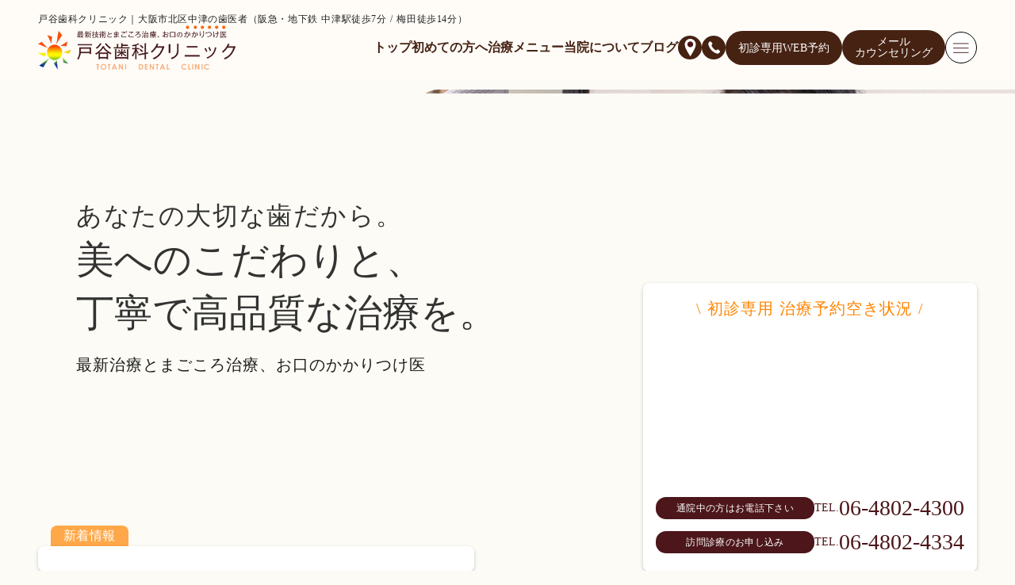

--- FILE ---
content_type: text/html;charset=utf-8
request_url: https://www.totani-dc.com/dental/dock/
body_size: 49622
content:
<!DOCTYPE html>
<html lang="ja">
<head><meta charset="utf-8">
<meta name="viewport" content="width=device-width, initial-scale=1">
<title>戸谷歯科クリニック｜大阪市北区中津の歯医者（阪急・地下鉄 中津駅・梅田からすぐ）</title>
<link rel="preconnect" href="https://fonts.gstatic.com" crossorigin>
<meta name="generator" content="Studio.Design">
<meta name="robots" content="all">
<meta property="og:site_name" content="戸谷歯科クリニック｜大阪市北区中津の歯医者（阪急・地下鉄 中津駅・梅田からすぐ）">
<meta property="og:title" content="戸谷歯科クリニック｜大阪市北区中津の歯医者（阪急・地下鉄 中津駅・梅田からすぐ）">
<meta property="og:image" content="https://storage.googleapis.com/production-os-assets/assets/1f5e9e6f-3b11-4931-aa8c-124fae859d70">
<meta property="og:description" content="大阪市北区中津の戸谷歯科クリニックは、虫歯・歯周病の治療、インプラント、ホワイトニング、審美歯科、歯列矯正、訪問歯科など、お口の様々な症状やトラブルにも対応。阪急・地下鉄 中津駅から徒歩7分、梅田駅からも徒歩14分とアクセス良好。平日（月～金）は夜8時まで診療しています。">
<meta property="og:type" content="website">
<meta name="description" content="大阪市北区中津の戸谷歯科クリニックは、虫歯・歯周病の治療、インプラント、ホワイトニング、審美歯科、歯列矯正、訪問歯科など、お口の様々な症状やトラブルにも対応。阪急・地下鉄 中津駅から徒歩7分、梅田駅からも徒歩14分とアクセス良好。平日（月～金）は夜8時まで診療しています。">
<meta property="twitter:card" content="summary_large_image">
<meta property="twitter:image" content="https://storage.googleapis.com/production-os-assets/assets/1f5e9e6f-3b11-4931-aa8c-124fae859d70">
<meta name="apple-mobile-web-app-title" content="戸谷歯科クリニック｜大阪市北区中津の歯医者（阪急・地下鉄 中津駅・梅田からすぐ）">
<meta name="format-detection" content="telephone=no,email=no,address=no">
<meta name="chrome" content="nointentdetection">
<meta name="google-site-verification" content="Eqz0sjG-MgOCYMLvD807mZwgGwMd9oIjD5sT8lR9EeQ">
<meta property="og:url" content="/dental/dock/">
<link rel="icon" type="image/png" href="https://storage.googleapis.com/production-os-assets/assets/87ed899c-ed96-4d7b-a45f-ba654d6e9fce" data-hid="2c9d455">
<link rel="apple-touch-icon" type="image/png" href="https://storage.googleapis.com/production-os-assets/assets/87ed899c-ed96-4d7b-a45f-ba654d6e9fce" data-hid="74ef90c">
<script id="ld-json" type="application/ld+json">{
  "@context": "https://schema.org",
  "@type": "Dentist",
  "name": "中津・豊崎 戸谷歯科クリニック・矯正歯科",
  "url": "https://www.totani-dc.com/",
  "telephone": "+81-6-4802-4300",
  "address": {
    "@type": "PostalAddress",
    "postalCode": "531-0071",
    "addressRegion": "大阪府",
    "addressLocality": "大阪市北区",
    "streetAddress": "中津2丁目3-10 トライスタービル2F",
    "addressCountry": "JP"
  },
  "medicalSpecialty": [
    "Dentistry",
    "Orthodontics"
  ],
  "department": [
    {
      "@type": "MedicalClinic",
      "name": "一般歯科"
    },
    {
      "@type": "MedicalClinic",
      "name": "矯正歯科"
    }
  ]
}
</script>
<script data-hid="e11cc14">(function(w,d,s,l,i){w[l]=w[l]||[];w[l].push({'gtm.start':
new Date().getTime(),event:'gtm.js'});var f=d.getElementsByTagName(s)[0],
j=d.createElement(s),dl=l!='dataLayer'?'&l='+l:'';j.async=true;j.src=
'https://www.googletagmanager.com/gtm.js?id='+i+dl;f.parentNode.insertBefore(j,f);
})(window,document,'script','dataLayer','GTM-W823Z3Q');</script><link rel="modulepreload" as="script" crossorigin href="/_nuxt/entry.98227f41.js"><link rel="preload" as="style" href="/_nuxt/entry.be326413.css"><link rel="prefetch" as="image" type="image/svg+xml" href="/_nuxt/close_circle.c7480f3c.svg"><link rel="prefetch" as="image" type="image/svg+xml" href="/_nuxt/round_check.0ebac23f.svg"><link rel="prefetch" as="script" crossorigin href="/_nuxt/LottieRenderer.ac4e2a82.js"><link rel="prefetch" as="script" crossorigin href="/_nuxt/error-404.115a548b.js"><link rel="prefetch" as="script" crossorigin href="/_nuxt/error-500.4f91b1bb.js"><link rel="stylesheet" href="/_nuxt/entry.be326413.css"><style>.page-enter-active{transition:.6s cubic-bezier(.4,.4,0,1)}.page-leave-active{transition:.3s cubic-bezier(.4,.4,0,1)}.page-enter-from,.page-leave-to{opacity:0}</style><style>:root{--rebranding-loading-bg:#e5e5e5;--rebranding-loading-bar:#222}</style><style>.app[data-v-d12de11f]{align-items:center;flex-direction:column;height:100%;justify-content:center;width:100%}.title[data-v-d12de11f]{font-size:34px;font-weight:300;letter-spacing:2.45px;line-height:30px;margin:30px}</style><style>/*! * Font Awesome Free 6.4.2 by @fontawesome - https://fontawesome.com * License - https://fontawesome.com/license/free (Icons: CC BY 4.0, Fonts: SIL OFL 1.1, Code: MIT License) * Copyright 2023 Fonticons, Inc. */.fa-brands,.fa-solid{-moz-osx-font-smoothing:grayscale;-webkit-font-smoothing:antialiased;--fa-display:inline-flex;align-items:center;display:var(--fa-display,inline-block);font-style:normal;font-variant:normal;justify-content:center;line-height:1;text-rendering:auto}.fa-solid{font-family:Font Awesome\ 6 Free;font-weight:900}.fa-brands{font-family:Font Awesome\ 6 Brands;font-weight:400}:host,:root{--fa-style-family-classic:"Font Awesome 6 Free";--fa-font-solid:normal 900 1em/1 "Font Awesome 6 Free";--fa-style-family-brands:"Font Awesome 6 Brands";--fa-font-brands:normal 400 1em/1 "Font Awesome 6 Brands"}@font-face{font-display:block;font-family:Font Awesome\ 6 Free;font-style:normal;font-weight:900;src:url(https://storage.googleapis.com/production-os-assets/assets/fontawesome/1629704621943/6.4.2/webfonts/fa-solid-900.woff2) format("woff2"),url(https://storage.googleapis.com/production-os-assets/assets/fontawesome/1629704621943/6.4.2/webfonts/fa-solid-900.ttf) format("truetype")}@font-face{font-display:block;font-family:Font Awesome\ 6 Brands;font-style:normal;font-weight:400;src:url(https://storage.googleapis.com/production-os-assets/assets/fontawesome/1629704621943/6.4.2/webfonts/fa-brands-400.woff2) format("woff2"),url(https://storage.googleapis.com/production-os-assets/assets/fontawesome/1629704621943/6.4.2/webfonts/fa-brands-400.ttf) format("truetype")}</style><style>.spinner[data-v-36413753]{animation:loading-spin-36413753 1s linear infinite;height:16px;pointer-events:none;width:16px}.spinner[data-v-36413753]:before{border-bottom:2px solid transparent;border-right:2px solid transparent;border-color:transparent currentcolor currentcolor transparent;border-style:solid;border-width:2px;opacity:.2}.spinner[data-v-36413753]:after,.spinner[data-v-36413753]:before{border-radius:50%;box-sizing:border-box;content:"";height:100%;position:absolute;width:100%}.spinner[data-v-36413753]:after{border-left:2px solid transparent;border-top:2px solid transparent;border-color:currentcolor transparent transparent currentcolor;border-style:solid;border-width:2px;opacity:1}@keyframes loading-spin-36413753{0%{transform:rotate(0deg)}to{transform:rotate(1turn)}}</style><style>.design-canvas__modal{height:100%;pointer-events:none;position:fixed;transition:none;width:100%;z-index:2}.design-canvas__modal:focus{outline:none}.design-canvas__modal.v-enter-active .studio-canvas,.design-canvas__modal.v-leave-active,.design-canvas__modal.v-leave-active .studio-canvas{transition:.4s cubic-bezier(.4,.4,0,1)}.design-canvas__modal.v-enter-active .studio-canvas *,.design-canvas__modal.v-leave-active .studio-canvas *{transition:none!important}.design-canvas__modal.isNone{transition:none}.design-canvas__modal .design-canvas__modal__base{height:100%;left:0;pointer-events:auto;position:fixed;top:0;transition:.4s cubic-bezier(.4,.4,0,1);width:100%;z-index:-1}.design-canvas__modal .studio-canvas{height:100%;pointer-events:none}.design-canvas__modal .studio-canvas>*{background:none!important;pointer-events:none}</style><style>.LoadMoreAnnouncer[data-v-4f7a7294]{height:1px;margin:-1px;overflow:hidden;padding:0;position:absolute;width:1px;clip:rect(0,0,0,0);border-width:0;white-space:nowrap}</style><style>.TitleAnnouncer[data-v-692a2727]{height:1px;margin:-1px;overflow:hidden;padding:0;position:absolute;width:1px;clip:rect(0,0,0,0);border-width:0;white-space:nowrap}</style><style>.publish-studio-style[data-v-4493fe55]{transition:.4s cubic-bezier(.4,.4,0,1)}</style><style>.product-font-style[data-v-51f515bd]{transition:.4s cubic-bezier(.4,.4,0,1)}</style><style>@font-face{font-family:grandam;font-style:normal;font-weight:400;src:url(https://storage.googleapis.com/studio-front/fonts/grandam.ttf) format("truetype")}@font-face{font-family:Material Icons;font-style:normal;font-weight:400;src:url(https://storage.googleapis.com/production-os-assets/assets/material-icons/1629704621943/MaterialIcons-Regular.eot);src:local("Material Icons"),local("MaterialIcons-Regular"),url(https://storage.googleapis.com/production-os-assets/assets/material-icons/1629704621943/MaterialIcons-Regular.woff2) format("woff2"),url(https://storage.googleapis.com/production-os-assets/assets/material-icons/1629704621943/MaterialIcons-Regular.woff) format("woff"),url(https://storage.googleapis.com/production-os-assets/assets/material-icons/1629704621943/MaterialIcons-Regular.ttf) format("truetype")}.StudioCanvas{display:flex;height:auto;min-height:100dvh}.StudioCanvas>.sd{min-height:100dvh;overflow:clip}a,abbr,address,article,aside,audio,b,blockquote,body,button,canvas,caption,cite,code,dd,del,details,dfn,div,dl,dt,em,fieldset,figcaption,figure,footer,form,h1,h2,h3,h4,h5,h6,header,hgroup,html,i,iframe,img,input,ins,kbd,label,legend,li,main,mark,menu,nav,object,ol,p,pre,q,samp,section,select,small,span,strong,sub,summary,sup,table,tbody,td,textarea,tfoot,th,thead,time,tr,ul,var,video{border:0;font-family:sans-serif;line-height:1;list-style:none;margin:0;padding:0;text-decoration:none;-webkit-font-smoothing:antialiased;-webkit-backface-visibility:hidden;box-sizing:border-box;color:#333;transition:.3s cubic-bezier(.4,.4,0,1);word-spacing:1px}a:focus:not(:focus-visible),button:focus:not(:focus-visible),summary:focus:not(:focus-visible){outline:none}nav ul{list-style:none}blockquote,q{quotes:none}blockquote:after,blockquote:before,q:after,q:before{content:none}a,button{background:transparent;font-size:100%;margin:0;padding:0;vertical-align:baseline}ins{text-decoration:none}ins,mark{background-color:#ff9;color:#000}mark{font-style:italic;font-weight:700}del{text-decoration:line-through}abbr[title],dfn[title]{border-bottom:1px dotted;cursor:help}table{border-collapse:collapse;border-spacing:0}hr{border:0;border-top:1px solid #ccc;display:block;height:1px;margin:1em 0;padding:0}input,select{vertical-align:middle}textarea{resize:none}.clearfix:after{clear:both;content:"";display:block}[slot=after] button{overflow-anchor:none}</style><style>.sd{flex-wrap:nowrap;max-width:100%;pointer-events:all;z-index:0;-webkit-overflow-scrolling:touch;align-content:center;align-items:center;display:flex;flex:none;flex-direction:column;position:relative}.sd::-webkit-scrollbar{display:none}.sd,.sd.richText *{transition-property:all,--g-angle,--g-color-0,--g-position-0,--g-color-1,--g-position-1,--g-color-2,--g-position-2,--g-color-3,--g-position-3,--g-color-4,--g-position-4,--g-color-5,--g-position-5,--g-color-6,--g-position-6,--g-color-7,--g-position-7,--g-color-8,--g-position-8,--g-color-9,--g-position-9,--g-color-10,--g-position-10,--g-color-11,--g-position-11}input.sd,textarea.sd{align-content:normal}.sd[tabindex]:focus{outline:none}.sd[tabindex]:focus-visible{outline:1px solid;outline-color:Highlight;outline-color:-webkit-focus-ring-color}input[type=email],input[type=tel],input[type=text],select,textarea{-webkit-appearance:none}select{cursor:pointer}.frame{display:block;overflow:hidden}.frame>iframe{height:100%;width:100%}.frame .formrun-embed>iframe:not(:first-child){display:none!important}.image{position:relative}.image:before{background-position:50%;background-size:cover;border-radius:inherit;content:"";height:100%;left:0;pointer-events:none;position:absolute;top:0;transition:inherit;width:100%;z-index:-2}.sd.file{cursor:pointer;flex-direction:row;outline:2px solid transparent;outline-offset:-1px;overflow-wrap:anywhere;word-break:break-word}.sd.file:focus-within{outline-color:Highlight;outline-color:-webkit-focus-ring-color}.file>input[type=file]{opacity:0;pointer-events:none;position:absolute}.sd.text,.sd:where(.icon){align-content:center;align-items:center;display:flex;flex-direction:row;justify-content:center;overflow:visible;overflow-wrap:anywhere;word-break:break-word}.sd:where(.icon.fa){display:inline-flex}.material-icons{align-items:center;display:inline-flex;font-family:Material Icons;font-size:24px;font-style:normal;font-weight:400;justify-content:center;letter-spacing:normal;line-height:1;text-transform:none;white-space:nowrap;word-wrap:normal;direction:ltr;text-rendering:optimizeLegibility;-webkit-font-smoothing:antialiased}.sd:where(.icon.material-symbols){align-items:center;display:flex;font-style:normal;font-variation-settings:"FILL" var(--symbol-fill,0),"wght" var(--symbol-weight,400);justify-content:center;min-height:1em;min-width:1em}.sd.material-symbols-outlined{font-family:Material Symbols Outlined}.sd.material-symbols-rounded{font-family:Material Symbols Rounded}.sd.material-symbols-sharp{font-family:Material Symbols Sharp}.sd.material-symbols-weight-100{--symbol-weight:100}.sd.material-symbols-weight-200{--symbol-weight:200}.sd.material-symbols-weight-300{--symbol-weight:300}.sd.material-symbols-weight-400{--symbol-weight:400}.sd.material-symbols-weight-500{--symbol-weight:500}.sd.material-symbols-weight-600{--symbol-weight:600}.sd.material-symbols-weight-700{--symbol-weight:700}.sd.material-symbols-fill{--symbol-fill:1}a,a.icon,a.text{-webkit-tap-highlight-color:rgba(0,0,0,.15)}.fixed{z-index:2}.sticky{z-index:1}.button{transition:.4s cubic-bezier(.4,.4,0,1)}.button,.link{cursor:pointer}.submitLoading{opacity:.5!important;pointer-events:none!important}.richText{display:block;word-break:break-word}.richText [data-thread],.richText a,.richText blockquote,.richText em,.richText h1,.richText h2,.richText h3,.richText h4,.richText li,.richText ol,.richText p,.richText p>code,.richText pre,.richText pre>code,.richText s,.richText strong,.richText table tbody,.richText table tbody tr,.richText table tbody tr>td,.richText table tbody tr>th,.richText u,.richText ul{backface-visibility:visible;color:inherit;font-family:inherit;font-size:inherit;font-style:inherit;font-weight:inherit;letter-spacing:inherit;line-height:inherit;text-align:inherit}.richText p{display:block;margin:10px 0}.richText>p{min-height:1em}.richText img,.richText video{height:auto;max-width:100%;vertical-align:bottom}.richText h1{display:block;font-size:3em;font-weight:700;margin:20px 0}.richText h2{font-size:2em}.richText h2,.richText h3{display:block;font-weight:700;margin:10px 0}.richText h3{font-size:1em}.richText h4,.richText h5{font-weight:600}.richText h4,.richText h5,.richText h6{display:block;font-size:1em;margin:10px 0}.richText h6{font-weight:500}.richText [data-type=table]{overflow-x:auto}.richText [data-type=table] p{white-space:pre-line;word-break:break-all}.richText table{border:1px solid #f2f2f2;border-collapse:collapse;border-spacing:unset;color:#1a1a1a;font-size:14px;line-height:1.4;margin:10px 0;table-layout:auto}.richText table tr th{background:hsla(0,0%,96%,.5)}.richText table tr td,.richText table tr th{border:1px solid #f2f2f2;max-width:240px;min-width:100px;padding:12px}.richText table tr td p,.richText table tr th p{margin:0}.richText blockquote{border-left:3px solid rgba(0,0,0,.15);font-style:italic;margin:10px 0;padding:10px 15px}.richText [data-type=embed_code]{margin:20px 0;position:relative}.richText [data-type=embed_code]>.height-adjuster>.wrapper{position:relative}.richText [data-type=embed_code]>.height-adjuster>.wrapper[style*=padding-top] iframe{height:100%;left:0;position:absolute;top:0;width:100%}.richText [data-type=embed_code][data-embed-sandbox=true]{display:block;overflow:hidden}.richText [data-type=embed_code][data-embed-code-type=instagram]>.height-adjuster>.wrapper[style*=padding-top]{padding-top:100%}.richText [data-type=embed_code][data-embed-code-type=instagram]>.height-adjuster>.wrapper[style*=padding-top] blockquote{height:100%;left:0;overflow:hidden;position:absolute;top:0;width:100%}.richText [data-type=embed_code][data-embed-code-type=codepen]>.height-adjuster>.wrapper{padding-top:50%}.richText [data-type=embed_code][data-embed-code-type=codepen]>.height-adjuster>.wrapper iframe{height:100%;left:0;position:absolute;top:0;width:100%}.richText [data-type=embed_code][data-embed-code-type=slideshare]>.height-adjuster>.wrapper{padding-top:56.25%}.richText [data-type=embed_code][data-embed-code-type=slideshare]>.height-adjuster>.wrapper iframe{height:100%;left:0;position:absolute;top:0;width:100%}.richText [data-type=embed_code][data-embed-code-type=speakerdeck]>.height-adjuster>.wrapper{padding-top:56.25%}.richText [data-type=embed_code][data-embed-code-type=speakerdeck]>.height-adjuster>.wrapper iframe{height:100%;left:0;position:absolute;top:0;width:100%}.richText [data-type=embed_code][data-embed-code-type=snapwidget]>.height-adjuster>.wrapper{padding-top:30%}.richText [data-type=embed_code][data-embed-code-type=snapwidget]>.height-adjuster>.wrapper iframe{height:100%;left:0;position:absolute;top:0;width:100%}.richText [data-type=embed_code][data-embed-code-type=firework]>.height-adjuster>.wrapper fw-embed-feed{-webkit-user-select:none;-moz-user-select:none;user-select:none}.richText [data-type=embed_code_empty]{display:none}.richText ul{margin:0 0 0 20px}.richText ul li{list-style:disc;margin:10px 0}.richText ul li p{margin:0}.richText ol{margin:0 0 0 20px}.richText ol li{list-style:decimal;margin:10px 0}.richText ol li p{margin:0}.richText hr{border-top:1px solid #ccc;margin:10px 0}.richText p>code{background:#eee;border:1px solid rgba(0,0,0,.1);border-radius:6px;display:inline;margin:2px;padding:0 5px}.richText pre{background:#eee;border-radius:6px;font-family:Menlo,Monaco,Courier New,monospace;margin:20px 0;padding:25px 35px;white-space:pre-wrap}.richText pre code{border:none;padding:0}.richText strong{color:inherit;display:inline;font-family:inherit;font-weight:900}.richText em{font-style:italic}.richText a,.richText u{text-decoration:underline}.richText a{color:#007cff;display:inline}.richText s{text-decoration:line-through}.richText [data-type=table_of_contents]{background-color:#f5f5f5;border-radius:2px;color:#616161;font-size:16px;list-style:none;margin:0;padding:24px 24px 8px;text-decoration:underline}.richText [data-type=table_of_contents] .toc_list{margin:0}.richText [data-type=table_of_contents] .toc_item{color:currentColor;font-size:inherit!important;font-weight:inherit;list-style:none}.richText [data-type=table_of_contents] .toc_item>a{border:none;color:currentColor;font-size:inherit!important;font-weight:inherit;text-decoration:none}.richText [data-type=table_of_contents] .toc_item>a:hover{opacity:.7}.richText [data-type=table_of_contents] .toc_item--1{margin:0 0 16px}.richText [data-type=table_of_contents] .toc_item--2{margin:0 0 16px;padding-left:2rem}.richText [data-type=table_of_contents] .toc_item--3{margin:0 0 16px;padding-left:4rem}.sd.section{align-content:center!important;align-items:center!important;flex-direction:column!important;flex-wrap:nowrap!important;height:auto!important;max-width:100%!important;padding:0!important;width:100%!important}.sd.section-inner{position:static!important}@property --g-angle{syntax:"<angle>";inherits:false;initial-value:180deg}@property --g-color-0{syntax:"<color>";inherits:false;initial-value:transparent}@property --g-position-0{syntax:"<percentage>";inherits:false;initial-value:.01%}@property --g-color-1{syntax:"<color>";inherits:false;initial-value:transparent}@property --g-position-1{syntax:"<percentage>";inherits:false;initial-value:100%}@property --g-color-2{syntax:"<color>";inherits:false;initial-value:transparent}@property --g-position-2{syntax:"<percentage>";inherits:false;initial-value:100%}@property --g-color-3{syntax:"<color>";inherits:false;initial-value:transparent}@property --g-position-3{syntax:"<percentage>";inherits:false;initial-value:100%}@property --g-color-4{syntax:"<color>";inherits:false;initial-value:transparent}@property --g-position-4{syntax:"<percentage>";inherits:false;initial-value:100%}@property --g-color-5{syntax:"<color>";inherits:false;initial-value:transparent}@property --g-position-5{syntax:"<percentage>";inherits:false;initial-value:100%}@property --g-color-6{syntax:"<color>";inherits:false;initial-value:transparent}@property --g-position-6{syntax:"<percentage>";inherits:false;initial-value:100%}@property --g-color-7{syntax:"<color>";inherits:false;initial-value:transparent}@property --g-position-7{syntax:"<percentage>";inherits:false;initial-value:100%}@property --g-color-8{syntax:"<color>";inherits:false;initial-value:transparent}@property --g-position-8{syntax:"<percentage>";inherits:false;initial-value:100%}@property --g-color-9{syntax:"<color>";inherits:false;initial-value:transparent}@property --g-position-9{syntax:"<percentage>";inherits:false;initial-value:100%}@property --g-color-10{syntax:"<color>";inherits:false;initial-value:transparent}@property --g-position-10{syntax:"<percentage>";inherits:false;initial-value:100%}@property --g-color-11{syntax:"<color>";inherits:false;initial-value:transparent}@property --g-position-11{syntax:"<percentage>";inherits:false;initial-value:100%}</style><style>.snackbar[data-v-3129703d]{align-items:center;background:#fff;border:1px solid #ededed;border-radius:6px;box-shadow:0 16px 48px -8px rgba(0,0,0,.08),0 10px 25px -5px rgba(0,0,0,.11);display:flex;flex-direction:row;gap:8px;justify-content:space-between;left:50%;max-width:90vw;padding:16px 20px;position:fixed;top:32px;transform:translateX(-50%);-webkit-user-select:none;-moz-user-select:none;user-select:none;width:480px;z-index:9999}.snackbar.v-enter-active[data-v-3129703d],.snackbar.v-leave-active[data-v-3129703d]{transition:.4s cubic-bezier(.4,.4,0,1)}.snackbar.v-enter-from[data-v-3129703d],.snackbar.v-leave-to[data-v-3129703d]{opacity:0;transform:translate(-50%,-10px)}.snackbar .convey[data-v-3129703d]{align-items:center;display:flex;flex-direction:row;gap:8px;padding:0}.snackbar .convey .icon[data-v-3129703d]{background-position:50%;background-repeat:no-repeat;flex-shrink:0;height:24px;width:24px}.snackbar .convey .message[data-v-3129703d]{font-size:14px;font-style:normal;font-weight:400;line-height:20px;white-space:pre-line}.snackbar .convey.error .icon[data-v-3129703d]{background-image:url(/_nuxt/close_circle.c7480f3c.svg)}.snackbar .convey.error .message[data-v-3129703d]{color:#f84f65}.snackbar .convey.success .icon[data-v-3129703d]{background-image:url(/_nuxt/round_check.0ebac23f.svg)}.snackbar .convey.success .message[data-v-3129703d]{color:#111}.snackbar .button[data-v-3129703d]{align-items:center;border-radius:40px;color:#4b9cfb;display:flex;flex-shrink:0;font-family:Inter;font-size:12px;font-style:normal;font-weight:700;justify-content:center;line-height:16px;padding:4px 8px}.snackbar .button[data-v-3129703d]:hover{background:#f5f5f5}</style><style>a[data-v-160f89c6]{align-items:center;border-radius:4px;bottom:20px;height:20px;justify-content:center;left:20px;perspective:300px;position:fixed;transition:0s linear;width:84px;z-index:2000}@media (hover:hover){a[data-v-160f89c6]{transition:.4s cubic-bezier(.4,.4,0,1);will-change:width,height}a[data-v-160f89c6]:hover{height:32px;width:200px}}[data-v-160f89c6] .custom-fill path{fill:var(--234b47e2)}.fade-enter-active[data-v-160f89c6],.fade-leave-active[data-v-160f89c6]{position:absolute;transform:translateZ(0);transition:opacity .3s cubic-bezier(.4,.4,0,1);will-change:opacity,transform}.fade-enter-from[data-v-160f89c6],.fade-leave-to[data-v-160f89c6]{opacity:0}</style></head>
<body ><div id="__nuxt"><div><span></span><span></span><!----></div></div><script type="application/json" id="__NUXT_DATA__" data-ssr="true">[["Reactive",1],{"data":2,"state":4,"_errors":5,"serverRendered":6,"path":7,"pinia":8},{"dynamicDatadental/dock":3},null,{},{"dynamicDatadental/dock":3},true,"/dental/dock/",{"cmsContentStore":9,"indexStore":12,"projectStore":15,"productStore":38,"pageHeadStore":520},{"listContentsMap":10,"contentMap":11},["Map"],["Map"],{"routeType":13,"host":14},"publish","www.totani-dc.com",{"project":16},{"id":17,"name":18,"type":19,"customDomain":20,"iconImage":20,"coverImage":21,"displayBadge":22,"integrations":23,"snapshot_path":36,"snapshot_id":37,"recaptchaSiteKey":-1},"BVqX3wj8OR","戸谷歯科クリニック","web","","https://storage.googleapis.com/production-os-assets/assets/2671a1f9-786c-4582-a84d-4f051403373c",false,[24,27,30,33],{"integration_name":25,"code":26},"custom-code","true",{"integration_name":28,"code":29},"google-analytics","G-T4YFC7SPTD",{"integration_name":31,"code":32},"google-tag-manager","GTM-T5P5XJHZ",{"integration_name":34,"code":35},"search-console","Eqz0sjG-MgOCYMLvD807mZwgGwMd9oIjD5sT8lR9EeQ","https://storage.googleapis.com/studio-publish/projects/BVqX3wj8OR/Xqz8nZVKWD/","Xqz8nZVKWD",{"product":39,"isLoaded":6,"selectedModalIds":517,"redirectPage":3,"isInitializedRSS":22,"pageViewMap":518,"symbolViewMap":519},{"breakPoints":40,"colors":47,"fonts":48,"head":118,"info":139,"pages":146,"resources":434,"symbols":438,"style":465,"styleVars":467,"enablePassword":22,"classes":514,"publishedUid":516},[41,44],{"maxWidth":42,"name":43},540,"mobile",{"maxWidth":45,"name":46},840,"tablet",[],[49,66,73,78,86,91,101,105,109,114],{"family":50,"subsets":51,"variants":54,"vendor":65},"Lato",[52,53],"latin","latin-ext",[55,56,57,58,59,60,61,62,63,64],"100","100italic","300","300italic","regular","italic","700","700italic","900","900italic","google",{"family":67,"subsets":68,"variants":71,"vendor":65},"Zen Kaku Gothic New",[69,70,52,53],"cyrillic","japanese",[57,59,72,61,63],"500",{"family":74,"variants":75,"vendor":77},"Zapfino",[76],"400","system-font",{"family":79,"subsets":80,"variants":82,"vendor":65},"Heebo",[81,52],"hebrew",[55,83,57,59,72,84,61,85,63],"200","600","800",{"family":87,"subsets":88,"variants":90,"vendor":65},"Great Vibes",[52,53,89],"vietnamese",[59],{"family":92,"subsets":93,"variants":97,"vendor":65},"EB Garamond",[69,94,95,96,52,53,89],"cyrillic-ext","greek","greek-ext",[59,72,84,61,85,60,98,99,62,100],"500italic","600italic","800italic",{"family":102,"subsets":103,"variants":104,"vendor":65},"Roboto Condensed",[69,94,95,96,52,53,89],[57,58,59,60,61,62],{"family":106,"subsets":107,"variants":108,"vendor":65},"Noto Sans JP",[69,70,52,53,89],[55,83,57,59,72,84,61,85,63],{"family":110,"subsets":111,"variants":112,"vendor":65},"Noto Serif",[69,94,95,96,52,53,89],[55,83,57,59,72,84,61,85,63,56,113,58,60,98,99,62,100,64],"200italic",{"family":115,"subsets":116,"variants":117,"vendor":65},"Noto Serif JP",[70,52],[83,57,59,72,84,61,63],{"customCode":119,"favicon":133,"lang":134,"meta":135,"title":138},{"bodyEnd":120,"headEnd":125},[121],{"memo":122,"src":123,"uuid":124},"GTM","\u003C!-- Google Tag Manager (noscript) -->\n\u003Cnoscript>\u003Ciframe src=\"https://www.googletagmanager.com/ns.html?id=GTM-W823Z3Q\"\nheight=\"0\" width=\"0\" style=\"display:none;visibility:hidden\">\u003C/iframe>\u003C/noscript>\n\u003C!-- End Google Tag Manager (noscript) -->","c9feeb2a-c3be-4cb4-9ec5-fb5928c83029",[126],{"memo":122,"src":127,"tags":128,"uuid":132},"\u003C!-- Google Tag Manager -->\n\u003Cscript>(function(w,d,s,l,i){w[l]=w[l]||[];w[l].push({'gtm.start':\nnew Date().getTime(),event:'gtm.js'});var f=d.getElementsByTagName(s)[0],\nj=d.createElement(s),dl=l!='dataLayer'?'&l='+l:'';j.async=true;j.src=\n'https://www.googletagmanager.com/gtm.js?id='+i+dl;f.parentNode.insertBefore(j,f);\n})(window,document,'script','dataLayer','GTM-W823Z3Q');\u003C/script>\n\u003C!-- End Google Tag Manager -->",[129],{"children":130,"tagName":131},"(function(w,d,s,l,i){w[l]=w[l]||[];w[l].push({'gtm.start':\nnew Date().getTime(),event:'gtm.js'});var f=d.getElementsByTagName(s)[0],\nj=d.createElement(s),dl=l!='dataLayer'?'&l='+l:'';j.async=true;j.src=\n'https://www.googletagmanager.com/gtm.js?id='+i+dl;f.parentNode.insertBefore(j,f);\n})(window,document,'script','dataLayer','GTM-W823Z3Q');","script","ec513223-539d-4416-8c19-087b9d9b1a64","https://storage.googleapis.com/production-os-assets/assets/87ed899c-ed96-4d7b-a45f-ba654d6e9fce","ja",{"description":136,"og:image":137},"大阪市北区中津の戸谷歯科クリニックは、虫歯・歯周病の治療、インプラント、ホワイトニング、審美歯科、歯列矯正、訪問歯科など、お口の様々な症状やトラブルにも対応。阪急・地下鉄 中津駅から徒歩7分、梅田駅からも徒歩14分とアクセス良好。平日（月～金）は夜8時まで診療しています。","https://storage.googleapis.com/production-os-assets/assets/1f5e9e6f-3b11-4931-aa8c-124fae859d70","戸谷歯科クリニック｜大阪市北区中津の歯医者（阪急・地下鉄 中津駅・梅田からすぐ）",{"baseWidth":140,"created_at":141,"screen":142,"type":19,"updated_at":144,"version":145},1280,1518591100346,{"baseWidth":140,"height":143,"isAutoHeight":22,"width":140,"workingState":22},600,1518792996878,"4.1.9",[147,167,176,186,195,204,213,219,231,240,249,258,268,278,288,298,308,318,328,338,348,358,368,378,388,393,397,401,410,417,424],{"head":148,"id":158,"position":159,"type":161,"uuid":162,"symbolIds":163},{"customCode":149,"ldJson":156,"meta":157,"title":138},{"bodyEnd":150,"headEnd":153},[151],{"memo":20,"src":20,"uuid":152},"2d0af6c8-55e9-461d-a326-9aee026db5f5",[154],{"memo":20,"src":20,"uuid":155},"17b6fdff-f5e4-45e4-9626-6660897318c9","{\n  \"@context\": \"https://schema.org\",\n  \"@type\": \"Dentist\",\n  \"name\": \"中津・豊崎 戸谷歯科クリニック・矯正歯科\",\n  \"url\": \"https://www.totani-dc.com/\",\n  \"telephone\": \"+81-6-4802-4300\",\n  \"address\": {\n    \"@type\": \"PostalAddress\",\n    \"postalCode\": \"531-0071\",\n    \"addressRegion\": \"大阪府\",\n    \"addressLocality\": \"大阪市北区\",\n    \"streetAddress\": \"中津2丁目3-10 トライスタービル2F\",\n    \"addressCountry\": \"JP\"\n  },\n  \"medicalSpecialty\": [\n    \"Dentistry\",\n    \"Orthodontics\"\n  ],\n  \"department\": [\n    {\n      \"@type\": \"MedicalClinic\",\n      \"name\": \"一般歯科\"\n    },\n    {\n      \"@type\": \"MedicalClinic\",\n      \"name\": \"矯正歯科\"\n    }\n  ]\n}\n",{"description":136,"og:image":20},"/",{"x":160,"y":160},0,"page","bf9fed39-ac7e-4c42-aa12-40d655a39612",[164,165,166],"941101e9-003a-4d39-83b1-a49f83b181c8","ff7643a0-2d39-4da4-be1a-822cee6ac803","a8d904d1-9bb5-4050-ae58-05f2720f576e",{"head":168,"id":172,"position":173,"type":161,"uuid":174,"symbolIds":175},{"meta":169,"title":171},{"description":170,"og:image":20},"大阪市北区中津の戸谷歯科クリニックは、一般歯科からインプラント、審美歯科、訪問診療まで幅広く対応。最新技術とまごころ治療で、患者様一人ひとりに寄り添います。阪急・地下鉄中津駅から徒歩7分、梅田駅からもアクセス良好。平日は夜8時まで診療しています。","クリニックのご案内｜戸谷歯科クリニック | 大阪市北区中津","clinic",{"x":160,"y":160},"e232495d-5541-4f2d-8783-09c631044135",[164,165,166],{"head":177,"id":181,"position":182,"type":161,"uuid":183,"symbolIds":184},{"meta":178,"title":180},{"description":179,"og:image":20},"戸谷歯科クリニック（大阪市北区中津）は、患者様から喜ばれる理由として、完全予約制による待ち時間の短縮、通いやすい環境、丁寧なカウンセリング、徹底した衛生管理、無痛治療への取り組み、精密検査によるリスク管理、年齢に応じたアドバイス、地域への啓蒙活動を実践。阪急・地下鉄中津駅から徒歩7分、梅田駅からもアクセス良好。","始めての方へ｜戸谷歯科クリニック | 大阪市北区中津","concept",{"x":160,"y":160},"ca5c9d79-1ee9-41e5-bce7-08a8fec9e99d",[164,185,165,166],"04e5d73a-eea9-425e-8251-4e1d472165a0",{"head":187,"id":191,"position":192,"type":161,"uuid":193,"symbolIds":194},{"meta":188,"title":190},{"description":189,"og:image":20},"大阪市北区中津の戸谷歯科クリニックへのアクセス方法をご案内します。阪急・地下鉄中津駅から徒歩7分、梅田駅からも徒歩圏内。専用駐車場も完備しており、お車での来院も可能です。","交通アクセス | 戸谷歯科クリニック | 大阪市北区中津","access",{"x":160,"y":160},"82d7de04-630e-4827-82ec-b8d0a4ae73b9",[164,165,166],{"head":196,"id":200,"position":201,"type":161,"uuid":202,"symbolIds":203},{"meta":197,"title":199},{"description":198,"og:image":20},"大阪市北区中津の戸谷歯科クリニックでは、院長をはじめ、歯科医師、歯科衛生士、言語聴覚士、歯科助手、受付スタッフが一丸となって、患者様一人ひとりに寄り添った丁寧な診療を提供しています。最新の知識と技術を駆使し、安心して通院いただける環境づくりに努めています。","スタッフのご紹介｜戸谷歯科クリニック | 大阪市北区中津","staff",{"x":160,"y":160},"9e0d56a7-798a-40be-9e2c-6e118b07c586",[164,165,166],{"head":205,"id":209,"position":210,"type":161,"uuid":211,"symbolIds":212},{"meta":206,"title":208},{"description":207,"og:image":20},"大阪市北区中津の戸谷歯科クリニックでは、患者様の個人情報を適切に管理・保護し、法令を遵守した取り扱いを行っています。収集目的や第三者提供の有無、情報の開示・訂正・削除手続きについても明確にご案内しています。","プライバシーポリシー｜戸谷歯科クリニック | 大阪市北区中津","privacy-policy",{"x":160,"y":160},"80451825-8437-4c84-a69d-af481d79eef1",[164,165,166],{"id":214,"type":161,"uuid":215,"symbolIds":216},"recruit-lp","a58ce53d-868c-4e08-b316-fd2b54191c9b",[217,218],"f6c88ef7-6b16-43a7-9925-e3b59308e3ce","3c77f1e5-8d8e-4da6-bc7b-f4cbf26293f9",{"head":220,"id":224,"position":225,"type":161,"uuid":226,"symbolIds":227},{"meta":221,"title":223},{"description":222,"og:image":20},"大阪市北区中津の戸谷歯科クリニックでは、ご自宅や施設に伺う訪問歯科診療を実施。通院が難しい高齢者の方や要介護の方へ、むし歯・歯周病治療、入れ歯の調整・作製など幅広く対応しています。","訪問治療｜戸谷歯科クリニック | 大阪市北区中津","visit",{"x":160,"y":160},"4db12813-882a-417a-a082-42470b7a7a2d",[164,228,229,230],"7d572985-e9a6-4045-a6dc-fafd33410f58","fa6aaa83-f7e5-4acf-b06c-2831e17dd5fa","f8e727c4-6e15-4d39-a18a-5b6ea90b4a4e",{"head":232,"id":236,"position":237,"type":161,"uuid":238,"symbolIds":239},{"meta":233,"title":235},{"description":234,"og:image":20},"大阪市北区中津の戸谷歯科クリニックでは、来院前の不安、疑問など、歯に関するご相談に無料でお答えいたします。 ご相談いただいた内容は、専門スタッフが近日中にお返事させていただきます。 お気軽に、カウンセリングをご利用ください。 ","メールカウンセリング｜戸谷歯科クリニック | 大阪市北区中津","counseling",{"x":160,"y":160},"6b2bc7a2-eeec-4371-84e2-e0ca3d03b554",[164,217,165,166],{"head":241,"id":245,"position":246,"type":161,"uuid":247,"symbolIds":248},{"meta":242,"title":244},{"description":243,"og:image":20},"大阪市北区中津の戸谷歯科クリニックでは、インプラント小冊子、医院案内、訪問診療案内などの資料を無料でお届けしています。ご希望の方は、専用フォームよりお気軽にお申し込みください。","資料請求｜戸谷歯科クリニック | 大阪市北区中津","request",{"x":160,"y":160},"e9c08235-3828-437c-9ac8-b54022fc2198",[164,217,218,165],{"head":250,"id":254,"position":255,"type":161,"uuid":256,"symbolIds":257},{"meta":251,"title":253},{"description":252,"og:image":20},"大阪市北区中津の戸谷歯科クリニックでは、一般歯科、義歯・入れ歯、インプラント、歯周病治療、小児歯科、矯正歯科、ホワイトニング、審美治療、予防治療、口臭治療、訪問診療など、幅広い診療科目に対応しています。阪急・地下鉄中津駅から徒歩7分、梅田駅からもアクセス良好。","歯科診療内容｜戸谷歯科クリニック | 大阪市北区中津","dental",{"x":160,"y":160},"60ab71ac-4489-4945-abb1-6706e93f6e55",[164,165],{"head":259,"id":263,"position":264,"type":161,"uuid":265,"symbolIds":266},{"meta":260,"title":262},{"description":261,"og:image":20},"大阪市北区中津の戸谷歯科クリニックでは、むし歯や歯周病などのお口の基本的なトラブルに丁寧に対応。予防から治療まで、患者様一人ひとりに合った最適なプランをご提案します。安心できる診療環境でお迎えします。","一般歯科｜戸谷歯科クリニック | 大阪市北区中津","dental/general",{"x":160,"y":160},"ff7f08ab-42ab-4e80-b974-55434cd1a0c0",[164,228,267,230],"7e059b36-9d9c-4f53-8dc5-c557c2fb4516",{"head":269,"id":273,"position":274,"type":161,"uuid":275,"symbolIds":276},{"meta":270,"title":272},{"description":271,"og:image":20},"大阪市北区中津の戸谷歯科クリニックのスタッフが、医院の日常や診療のこだわり、口腔ケアの豆知識などをお届けします。地域に根ざしたあたたかいクリニックの雰囲気を感じていただけるブログです。","お知らせ一覧｜戸谷歯科クリニック | 大阪市北区中津","blog",{"x":160,"y":160},"7d65751c-a684-4ef0-89b2-82f36351bb8c",[164,277,165],"35711f14-7df2-421a-92d7-cb36cf632a61",{"head":279,"id":283,"position":284,"type":161,"uuid":285,"symbolIds":286},{"meta":280,"title":282},{"description":281,"og:image":20},"大阪市北区中津の戸谷歯科クリニックでは、見た目も機能も自然な仕上がりを追求した高品質なインプラント治療を提供。精密検査・安全性に配慮した手術・10年保証で、安心して長く使える治療をご提案します。 ","インプラント｜戸谷歯科クリニック | 大阪市北区中津","dental/implant",{"x":160,"y":160},"907da01c-80dd-4858-a15a-0a3dc0bbf6bd",[164,228,287,185,230],"a823892b-f3fa-43d9-8850-dd1b2dac0c8c",{"head":289,"id":293,"position":294,"type":161,"uuid":295,"symbolIds":296},{"meta":290,"title":292},{"description":291,"og:image":20},"大阪市北区中津の戸谷歯科クリニックでは、見た目と機能性を重視したオーダーメイドの入れ歯（義歯）治療を提供。快適な噛み心地と自然な見た目にこだわり、一人ひとりに合った入れ歯を丁寧にご提案します。","入れ歯（義歯）治療｜戸谷歯科クリニック | 大阪市北区中津","dental/denture",{"x":160,"y":160},"812e215b-eb14-4462-8c43-88143e34cfc8",[164,228,297,185,230],"bea4e588-ff4c-46d7-8a70-18084d9b65b0",{"head":299,"id":303,"position":304,"type":161,"uuid":305,"symbolIds":306},{"meta":300,"title":302},{"description":301,"og:image":20},"大阪市北区中津の戸谷歯科クリニックでは、歯ぐきの腫れや出血、口臭の原因となる歯周病を早期発見・早期治療。進行度に応じた専門的なケアと継続的な予防サポートで、大切な歯を守ります。","歯周病治療｜戸谷歯科クリニック | 大阪市北区中津","dental/periodontal",{"x":160,"y":160},"c2a17337-81cc-49cc-bb5d-aab8b528d28a",[164,228,307,230],"be9dd65d-305e-437a-b63d-7876503b2a49",{"head":309,"id":313,"position":314,"type":161,"uuid":315,"symbolIds":316},{"meta":310,"title":312},{"description":311,"og:image":20},"大阪市北区中津の戸谷歯科クリニックでは、目立ちにくいマウスピース矯正など、ライフスタイルに合わせた矯正治療を提供。歯並びや噛み合わせを整え、見た目も機能も美しく。無料相談も受付中。","矯正歯科｜戸谷歯科クリニック | 大阪市北区中津","dental/orthodontics",{"x":160,"y":160},"abd1e0ac-e2ff-4d4d-8366-19a28de0e233",[164,228,317,230],"6cbd4972-06d5-4a4d-ab5d-1d222d18330e",{"head":319,"id":323,"position":324,"type":161,"uuid":325,"symbolIds":326},{"meta":320,"title":322},{"description":321,"og:image":20},"大阪市北区中津の戸谷歯科クリニックでは、プロによるクリーニング「PMTC」をはじめとした予防歯科に注力。むし歯や歯周病を未然に防ぎ、健康な歯を長く保つためのサポートを行っています。","予防歯科・PMTC｜戸谷歯科クリニック | 大阪市北区中津","dental/pmtc",{"x":160,"y":160},"96f515a2-9ec3-4b26-8a99-9094b480ba8e",[164,228,327,230],"54c1e7cc-7555-4bf0-b2fd-74386da36b5c",{"head":329,"id":333,"position":334,"type":161,"uuid":335,"symbolIds":336},{"meta":330,"title":332},{"description":331,"og:image":20},"大阪市北区中津の戸谷歯科クリニックでは、オフィスホワイトニングとホームホワイトニングに対応。一人ひとりのライフスタイルに合わせて、自然で美しい白い歯へ導きます。まずはお気軽にご相談ください。","ホワイトニング｜戸谷歯科クリニック | 大阪市北区中津","dental/whitening",{"x":160,"y":160},"90794243-6526-46d9-8290-274be84078a4",[164,228,337,230],"ed4f9c71-2780-43b3-bd0d-cbbc9f547445",{"head":339,"id":343,"position":344,"type":161,"uuid":345,"symbolIds":346},{"meta":340,"title":342},{"description":341,"og:image":20},"大阪市北区中津の戸谷歯科クリニックでは、見た目と機能性の両立を追求した審美治療を提供。セラミックやジルコニアなど高品質な素材を使用し、自然で美しい口元を実現します。カウンセリングも丁寧に対応。","審美治療｜戸谷歯科クリニック | 大阪市北区中津","dental/cosmetic",{"x":160,"y":160},"0b5eef32-747f-4b02-b42e-e847cf9ceed1",[164,228,347,230],"127e7e52-06e1-4070-b8e1-225c44f44b9d",{"head":349,"id":353,"position":354,"type":161,"uuid":355,"symbolIds":356},{"meta":350,"title":352},{"description":351,"og:image":20},"大阪市北区中津の戸谷歯科クリニックでは、むし歯や歯周病を防ぐための定期的な検診・クリーニング・ブラッシング指導を実施。予防に力を入れた診療で、生涯自分の歯で過ごすサポートをしています。","予防歯科｜戸谷歯科クリニック | 大阪市北区中津","dental/prevention",{"x":160,"y":160},"12556bdf-7be9-46c1-ae93-aa7ffdf5789b",[164,228,357,230],"1ad91d70-bea6-44fc-bc65-2af65ea2b593",{"head":359,"id":363,"position":364,"type":161,"uuid":365,"symbolIds":366},{"meta":360,"title":362},{"description":361,"og:image":20},"大阪市北区中津の戸谷歯科クリニックでは、原因を明確にしたうえで行う口臭治療を実施。歯周病や舌苔などの原因に応じて、適切な治療とセルフケアの指導で、口臭のお悩みに丁寧に向き合います。 ","口臭治療｜戸谷歯科クリニック | 大阪市北区中津","dental/badbreath",{"x":160,"y":160},"5e64b308-e083-464c-9731-457d83431b00",[164,228,367,230],"70c4a01c-d877-4ba0-bc84-824222583f29",{"head":369,"id":373,"position":374,"type":161,"uuid":375,"symbolIds":376},{"meta":370,"title":372},{"description":371,"og:image":20},"大阪市北区中津の戸谷歯科クリニックでは、お子さまの成長に合わせた小児歯科治療を提供。むし歯予防から正しい歯並びのサポートまで、楽しく通える環境づくりと丁寧な対応を心がけています。","小児歯科｜戸谷歯科クリニック | 大阪市北区中津","dental/pediatric",{"x":160,"y":160},"091f7330-447d-4a64-ab58-21c276400b89",[164,228,377,230],"bd01a615-4f80-4154-a5c3-0732726dda0d",{"head":379,"id":383,"position":384,"type":161,"uuid":385,"symbolIds":386},{"meta":380,"title":382},{"description":381,"og:image":20},"大阪市北区中津の戸谷歯科クリニックでは、お子さまの成長に合わせた小児矯正を実施。歯並びや噛み合わせを早期に整えることで、健やかな成長と将来の負担軽減を目指します。無料相談も実施中。","小児矯正｜戸谷歯科クリニック | 大阪市北区中津","dental/pediatric/orthodontics",{"x":160,"y":160},"8082010f-d42e-4378-b6d6-cb31e87f1f3e",[164,228,387,230],"182d26d1-f118-4c4a-b621-1f0b7985d3e0",{"id":389,"isCookieModal":22,"responsive":6,"type":390,"uuid":391,"symbolIds":392},"menu","modal","4ad06139-2eba-4afd-ac16-ba6be1f7611a",[],{"id":394,"isCookieModal":22,"responsive":6,"type":390,"uuid":395,"symbolIds":396},"counseling/thankyou","660a2c0f-e56d-4abb-8faf-228d9a9b6a16",[],{"id":398,"isCookieModal":22,"responsive":6,"type":390,"uuid":399,"symbolIds":400},"request/thankyou","68c75195-76b1-40d0-a076-05521a8ca64b",[],{"cmsRequest":402,"head":405,"id":407,"type":161,"uuid":408,"symbolIds":409},{"contentSlug":403,"schemaKey":404},"{{$route.params.slug}}","djGFWb08",{"title":406},"お知らせ｜戸谷歯科クリニック | 大阪市北区中津","blog/news/:slug","b87a47ec-66f8-4b79-b28a-feebce012fa8",[164,277,165],{"cmsRequest":411,"head":412,"id":414,"type":161,"uuid":415,"symbolIds":416},{"contentSlug":403,"schemaKey":404},{"title":413},"ブログ｜戸谷歯科クリニック | 大阪市北区中津","blog/blog/:slug","54f72a5e-fcf5-441d-84af-5889f12b3929",[164,277,165],{"cmsRequest":418,"head":419,"id":421,"type":161,"uuid":422,"symbolIds":423},{"contentSlug":403,"schemaKey":404},{"title":420},"症例｜戸谷歯科クリニック | 大阪市北区中津","blog/case/:slug","826a8b2a-a49b-4922-bb41-1c5fcb290a9c",[164,277,165],{"cmsRequest":425,"head":427,"id":431,"type":161,"uuid":432,"symbolIds":433},{"contentSlug":403,"schemaKey":426},"A8eQJ7sy",{"meta":428,"title":430},{"description":429},"{{body}} ","{{title}} ","blog/article/:slug","abc12659-b3af-4881-b40a-542bfb8fb805",[164,277,165],{"rssList":435,"apiList":436,"cmsProjectId":437},[],[],"hmUwSXZNIMczVCXGahDz",[439,440,441,442,443,445,446,447,449,450,451,452,453,454,455,456,457,458,459,460,461,462,463,464],{"uuid":164},{"uuid":228},{"uuid":185},{"uuid":165},{"uuid":444},"7b33c45b-c5fe-4284-834e-315a3c6a4917",{"uuid":217},{"uuid":218},{"uuid":448},"8728b072-9b49-4ae1-a14b-e82a5ed64802",{"uuid":287},{"uuid":230},{"uuid":267},{"uuid":297},{"uuid":307},{"uuid":377},{"uuid":387},{"uuid":317},{"uuid":327},{"uuid":337},{"uuid":347},{"uuid":357},{"uuid":367},{"uuid":229},{"uuid":277},{"uuid":166},{"fontFamily":466},[],{"color":468,"fontFamily":493},[469,473,477,481,485,489],{"key":470,"name":471,"value":472},"a29ced35","462213","#462213ff",{"key":474,"name":475,"value":476},"c99967a1","#212121","#212121ff",{"key":478,"name":479,"value":480},"03975527","#4c161a","#4c161aff",{"key":482,"name":483,"value":484},"8d81356d","FF8500","#ff8500ff",{"key":486,"name":487,"value":488},"79970019","#ffa849","#ffa849ff",{"key":490,"name":491,"value":492},"5e9f1f86","FF9934","#ff9934ff",[494,497,500,502,505,508,511],{"key":495,"name":20,"value":496},"d8a601fb","'Zen Kaku Gothic New'",{"key":498,"name":20,"value":499},"aeb1817a","'Great Vibes'",{"key":501,"name":20,"value":79},"d2a9ce5f",{"key":503,"name":20,"value":504},"ad8ea9f4","'EB Garamond'",{"key":506,"name":20,"value":507},"fbb55fa9","'Roboto Condensed'",{"key":509,"name":20,"value":510},"ca9c85a6","'Noto Sans JP'",{"key":512,"name":20,"value":513},"f08c6ecb","'Noto Serif JP'",{"typography":515},[],"20251225084037",[],{},["Map"],{"googleFontMap":521,"typesquareLoaded":22,"hasCustomFont":22,"materialSymbols":522},["Map"],[]]</script><script>window.__NUXT__={};window.__NUXT__.config={public:{apiBaseUrl:"https://api.studiodesignapp.com/api",cmsApiBaseUrl:"https://api.cms.studiodesignapp.com",previewBaseUrl:"https://preview.studio.site",facebookAppId:"569471266584583",firebaseApiKey:"AIzaSyBkjSUz89vvvl35U-EErvfHXLhsDakoNNg",firebaseProjectId:"studio-7e371",firebaseAuthDomain:"studio-7e371.firebaseapp.com",firebaseDatabaseURL:"https://studio-7e371.firebaseio.com",firebaseStorageBucket:"studio-7e371.appspot.com",firebaseMessagingSenderId:"373326844567",firebaseAppId:"1:389988806345:web:db757f2db74be8b3",studioDomain:".studio.site",studioPublishUrl:"https://storage.googleapis.com/studio-publish",studioPublishIndexUrl:"https://storage.googleapis.com/studio-publish-index",rssApiPath:"https://rss.studiodesignapp.com/rssConverter",embedSandboxDomain:".studioiframesandbox.com",apiProxyUrl:"https://studio-api-proxy-rajzgb4wwq-an.a.run.app",proxyApiBaseUrl:"",isDev:false,fontsApiBaseUrl:"https://fonts.studio.design",jwtCookieName:"jwt_token"},app:{baseURL:"/",buildAssetsDir:"/_nuxt/",cdnURL:""}}</script><script type="module" src="/_nuxt/entry.98227f41.js" crossorigin></script></body>
</html>

--- FILE ---
content_type: image/svg+xml
request_url: https://storage.googleapis.com/studio-design-asset-files/projects/BVqX3wj8OR/s-22x14_46126e72-265c-4032-bf63-4bd2b0c4a04d.svg
body_size: -355
content:
<svg width="22" height="14" viewBox="0 0 22 14" fill="none" xmlns="http://www.w3.org/2000/svg">
<path d="M0 1H21.5" stroke="#4C161A"/>
<path d="M0 7H21.5" stroke="#4C161A"/>
<path d="M0 13H21.5" stroke="#4C161A"/>
</svg>


--- FILE ---
content_type: image/svg+xml
request_url: https://storage.googleapis.com/studio-design-asset-files/projects/BVqX3wj8OR/s-17x25_2d3b4733-3bd9-4da9-9d36-b661bc589689.svg
body_size: 83
content:
<svg width="17" height="25" viewBox="0 0 17 25" fill="none" xmlns="http://www.w3.org/2000/svg">
<path d="M8.49706 25C8.3886 24.999 8.28845 24.9415 8.23277 24.8483C3.47454 16.885 0.629639 12.3346 0.629639 7.89725C0.629639 3.62753 4.14838 0 8.48895 0H8.49988H8.50014H8.51107C12.8516 0 16.3704 3.62753 16.3704 7.89725C16.3704 12.3346 13.5255 16.885 8.76724 24.8483C8.71048 24.9433 8.60763 25.001 8.49706 25Z" fill="white"/>
<path d="M8.49992 12.037C10.8011 12.037 12.6666 10.1716 12.6666 7.87037C12.6666 5.56919 10.8011 3.7037 8.49992 3.7037C6.19873 3.7037 4.33325 5.56919 4.33325 7.87037C4.33325 10.1716 6.19873 12.037 8.49992 12.037Z" fill="#4C161A"/>
</svg>


--- FILE ---
content_type: text/plain; charset=utf-8
request_url: https://analytics.studiodesignapp.com/event
body_size: -234
content:
Message published: 17814996325040622

--- FILE ---
content_type: text/javascript
request_url: https://reservation.stransa.co.jp/js/antd-vendor-CDiky4g7.js
body_size: 250819
content:
import{R as X,a as Is,r as l,b as wc,c as Qo,d as B1,e as $t,f as F1}from"./react-vendor-DtMUTrBZ.js";(function(){try{var e=typeof window<"u"?window:typeof global<"u"?global:typeof self<"u"?self:{},t=new e.Error().stack;t&&(e._sentryDebugIds=e._sentryDebugIds||{},e._sentryDebugIds[t]="46b3dd2d-6221-4e86-9434-092b5a76eecc",e._sentryDebugIdIdentifier="sentry-dbid-46b3dd2d-6221-4e86-9434-092b5a76eecc")}catch{}})();var H1=typeof window<"u"?window:typeof global<"u"?global:typeof self<"u"?self:{};H1.SENTRY_RELEASE={id:"a1f53cd63e855917ec32d1545c579edae5b85291"};function Hf(e){return e&&e.__esModule&&Object.prototype.hasOwnProperty.call(e,"default")?e.default:e}function la(e){if(Object.prototype.hasOwnProperty.call(e,"__esModule"))return e;var t=e.default;if(typeof t=="function"){var n=function r(){var o=!1;try{o=this instanceof r}catch{}return o?Reflect.construct(t,arguments,this.constructor):t.apply(this,arguments)};n.prototype=t.prototype}else n={};return Object.defineProperty(n,"__esModule",{value:!0}),Object.keys(e).forEach(function(r){var o=Object.getOwnPropertyDescriptor(e,r);Object.defineProperty(n,r,o.get?o:{enumerable:!0,get:function(){return e[r]}})}),n}var su={exports:{}};/*!
	Copyright (c) 2018 Jed Watson.
	Licensed under the MIT License (MIT), see
	http://jedwatson.github.io/classnames
*/var Ov;function Rr(){return Ov||(Ov=1,(function(e){(function(){var t={}.hasOwnProperty;function n(){for(var a="",i=0;i<arguments.length;i++){var s=arguments[i];s&&(a=o(a,r(s)))}return a}function r(a){if(typeof a=="string"||typeof a=="number")return a;if(typeof a!="object")return"";if(Array.isArray(a))return n.apply(null,a);if(a.toString!==Object.prototype.toString&&!a.toString.toString().includes("[native code]"))return a.toString();var i="";for(var s in a)t.call(a,s)&&a[s]&&(i=o(i,s));return i}function o(a,i){return i?a?a+" "+i:a+i:a}e.exports?(n.default=n,e.exports=n):window.classNames=n})()})(su)),su.exports}var W1=Rr();const U=Hf(W1);function de(){return de=Object.assign?Object.assign.bind():function(e){for(var t=1;t<arguments.length;t++){var n=arguments[t];for(var r in n)({}).hasOwnProperty.call(n,r)&&(e[r]=n[r])}return e},de.apply(null,arguments)}var cu={exports:{}},Tt={};/**
 * @license React
 * react-is.production.min.js
 *
 * Copyright (c) Facebook, Inc. and its affiliates.
 *
 * This source code is licensed under the MIT license found in the
 * LICENSE file in the root directory of this source tree.
 */var Pv;function V1(){if(Pv)return Tt;Pv=1;var e=Symbol.for("react.element"),t=Symbol.for("react.portal"),n=Symbol.for("react.fragment"),r=Symbol.for("react.strict_mode"),o=Symbol.for("react.profiler"),a=Symbol.for("react.provider"),i=Symbol.for("react.context"),s=Symbol.for("react.server_context"),c=Symbol.for("react.forward_ref"),d=Symbol.for("react.suspense"),u=Symbol.for("react.suspense_list"),f=Symbol.for("react.memo"),m=Symbol.for("react.lazy"),v=Symbol.for("react.offscreen"),h;h=Symbol.for("react.module.reference");function g(p){if(typeof p=="object"&&p!==null){var b=p.$$typeof;switch(b){case e:switch(p=p.type,p){case n:case o:case r:case d:case u:return p;default:switch(p=p&&p.$$typeof,p){case s:case i:case c:case m:case f:case a:return p;default:return b}}case t:return b}}}return Tt.ContextConsumer=i,Tt.ContextProvider=a,Tt.Element=e,Tt.ForwardRef=c,Tt.Fragment=n,Tt.Lazy=m,Tt.Memo=f,Tt.Portal=t,Tt.Profiler=o,Tt.StrictMode=r,Tt.Suspense=d,Tt.SuspenseList=u,Tt.isAsyncMode=function(){return!1},Tt.isConcurrentMode=function(){return!1},Tt.isContextConsumer=function(p){return g(p)===i},Tt.isContextProvider=function(p){return g(p)===a},Tt.isElement=function(p){return typeof p=="object"&&p!==null&&p.$$typeof===e},Tt.isForwardRef=function(p){return g(p)===c},Tt.isFragment=function(p){return g(p)===n},Tt.isLazy=function(p){return g(p)===m},Tt.isMemo=function(p){return g(p)===f},Tt.isPortal=function(p){return g(p)===t},Tt.isProfiler=function(p){return g(p)===o},Tt.isStrictMode=function(p){return g(p)===r},Tt.isSuspense=function(p){return g(p)===d},Tt.isSuspenseList=function(p){return g(p)===u},Tt.isValidElementType=function(p){return typeof p=="string"||typeof p=="function"||p===n||p===o||p===r||p===d||p===u||p===v||typeof p=="object"&&p!==null&&(p.$$typeof===m||p.$$typeof===f||p.$$typeof===a||p.$$typeof===i||p.$$typeof===c||p.$$typeof===h||p.getModuleId!==void 0)},Tt.typeOf=g,Tt}var Iv;function Wf(){return Iv||(Iv=1,cu.exports=V1()),cu.exports}var wi=Wf();function hn(e){var t=arguments.length>1&&arguments[1]!==void 0?arguments[1]:{},n=[];return X.Children.forEach(e,function(r){r==null&&!t.keepEmpty||(Array.isArray(r)?n=n.concat(hn(r)):wi.isFragment(r)&&r.props?n=n.concat(hn(r.props.children,t)):n.push(r))}),n}var Dd={},q1=function(t){};function k1(e,t){}function G1(e,t){}function U1(){Dd={}}function Jb(e,t,n){!t&&!Dd[n]&&(e(!1,n),Dd[n]=!0)}function ln(e,t){Jb(k1,e,t)}function X1(e,t){Jb(G1,e,t)}ln.preMessage=q1;ln.resetWarned=U1;ln.noteOnce=X1;function je(e){"@babel/helpers - typeof";return je=typeof Symbol=="function"&&typeof Symbol.iterator=="symbol"?function(t){return typeof t}:function(t){return t&&typeof Symbol=="function"&&t.constructor===Symbol&&t!==Symbol.prototype?"symbol":typeof t},je(e)}function K1(e,t){if(je(e)!="object"||!e)return e;var n=e[Symbol.toPrimitive];if(n!==void 0){var r=n.call(e,t);if(je(r)!="object")return r;throw new TypeError("@@toPrimitive must return a primitive value.")}return(t==="string"?String:Number)(e)}function ey(e){var t=K1(e,"string");return je(t)=="symbol"?t:t+""}function V(e,t,n){return(t=ey(t))in e?Object.defineProperty(e,t,{value:n,enumerable:!0,configurable:!0,writable:!0}):e[t]=n,e}function Rv(e,t){var n=Object.keys(e);if(Object.getOwnPropertySymbols){var r=Object.getOwnPropertySymbols(e);t&&(r=r.filter(function(o){return Object.getOwnPropertyDescriptor(e,o).enumerable})),n.push.apply(n,r)}return n}function q(e){for(var t=1;t<arguments.length;t++){var n=arguments[t]!=null?arguments[t]:{};t%2?Rv(Object(n),!0).forEach(function(r){V(e,r,n[r])}):Object.getOwnPropertyDescriptors?Object.defineProperties(e,Object.getOwnPropertyDescriptors(n)):Rv(Object(n)).forEach(function(r){Object.defineProperty(e,r,Object.getOwnPropertyDescriptor(n,r))})}return e}function Ni(e){return e instanceof HTMLElement||e instanceof SVGElement}function ty(e){return e&&je(e)==="object"&&Ni(e.nativeElement)?e.nativeElement:Ni(e)?e:null}function Ei(e){var t=ty(e);if(t)return t;if(e instanceof X.Component){var n;return(n=Is.findDOMNode)===null||n===void 0?void 0:n.call(Is,e)}return null}function sa(e,t,n){var r=l.useRef({});return(!("value"in r.current)||n(r.current.condition,t))&&(r.current.value=e(),r.current.condition=t),r.current.value}var Vf=function(t,n){typeof t=="function"?t(n):je(t)==="object"&&t&&"current"in t&&(t.current=n)},bn=function(){for(var t=arguments.length,n=new Array(t),r=0;r<t;r++)n[r]=arguments[r];var o=n.filter(Boolean);return o.length<=1?o[0]:function(a){n.forEach(function(i){Vf(i,a)})}},Gr=function(){for(var t=arguments.length,n=new Array(t),r=0;r<t;r++)n[r]=arguments[r];return sa(function(){return bn.apply(void 0,n)},n,function(o,a){return o.length!==a.length||o.every(function(i,s){return i!==a[s]})})},gr=function(t){var n,r,o=wi.isMemo(t)?t.type.type:t.type;return!(typeof o=="function"&&!((n=o.prototype)!==null&&n!==void 0&&n.render)&&o.$$typeof!==wi.ForwardRef||typeof t=="function"&&!((r=t.prototype)!==null&&r!==void 0&&r.render)&&t.$$typeof!==wi.ForwardRef)};function Bd(e){return l.isValidElement(e)&&!wi.isFragment(e)}var Y1=function(t){return Bd(t)&&gr(t)};Number(l.version.split(".")[0])>=19;var Fd=l.createContext(null);function Q1(e){var t=e.children,n=e.onBatchResize,r=l.useRef(0),o=l.useRef([]),a=l.useContext(Fd),i=l.useCallback(function(s,c,d){r.current+=1;var u=r.current;o.current.push({size:s,element:c,data:d}),Promise.resolve().then(function(){u===r.current&&(n?.(o.current),o.current=[])}),a?.(s,c,d)},[n,a]);return l.createElement(Fd.Provider,{value:i},t)}var ny=(function(){if(typeof Map<"u")return Map;function e(t,n){var r=-1;return t.some(function(o,a){return o[0]===n?(r=a,!0):!1}),r}return(function(){function t(){this.__entries__=[]}return Object.defineProperty(t.prototype,"size",{get:function(){return this.__entries__.length},enumerable:!0,configurable:!0}),t.prototype.get=function(n){var r=e(this.__entries__,n),o=this.__entries__[r];return o&&o[1]},t.prototype.set=function(n,r){var o=e(this.__entries__,n);~o?this.__entries__[o][1]=r:this.__entries__.push([n,r])},t.prototype.delete=function(n){var r=this.__entries__,o=e(r,n);~o&&r.splice(o,1)},t.prototype.has=function(n){return!!~e(this.__entries__,n)},t.prototype.clear=function(){this.__entries__.splice(0)},t.prototype.forEach=function(n,r){r===void 0&&(r=null);for(var o=0,a=this.__entries__;o<a.length;o++){var i=a[o];n.call(r,i[1],i[0])}},t})()})(),Hd=typeof window<"u"&&typeof document<"u"&&window.document===document,Rs=(function(){return typeof global<"u"&&global.Math===Math?global:typeof self<"u"&&self.Math===Math?self:typeof window<"u"&&window.Math===Math?window:Function("return this")()})(),Z1=(function(){return typeof requestAnimationFrame=="function"?requestAnimationFrame.bind(Rs):function(e){return setTimeout(function(){return e(Date.now())},1e3/60)}})(),J1=2;function ew(e,t){var n=!1,r=!1,o=0;function a(){n&&(n=!1,e()),r&&s()}function i(){Z1(a)}function s(){var c=Date.now();if(n){if(c-o<J1)return;r=!0}else n=!0,r=!1,setTimeout(i,t);o=c}return s}var tw=20,nw=["top","right","bottom","left","width","height","size","weight"],rw=typeof MutationObserver<"u",ow=(function(){function e(){this.connected_=!1,this.mutationEventsAdded_=!1,this.mutationsObserver_=null,this.observers_=[],this.onTransitionEnd_=this.onTransitionEnd_.bind(this),this.refresh=ew(this.refresh.bind(this),tw)}return e.prototype.addObserver=function(t){~this.observers_.indexOf(t)||this.observers_.push(t),this.connected_||this.connect_()},e.prototype.removeObserver=function(t){var n=this.observers_,r=n.indexOf(t);~r&&n.splice(r,1),!n.length&&this.connected_&&this.disconnect_()},e.prototype.refresh=function(){var t=this.updateObservers_();t&&this.refresh()},e.prototype.updateObservers_=function(){var t=this.observers_.filter(function(n){return n.gatherActive(),n.hasActive()});return t.forEach(function(n){return n.broadcastActive()}),t.length>0},e.prototype.connect_=function(){!Hd||this.connected_||(document.addEventListener("transitionend",this.onTransitionEnd_),window.addEventListener("resize",this.refresh),rw?(this.mutationsObserver_=new MutationObserver(this.refresh),this.mutationsObserver_.observe(document,{attributes:!0,childList:!0,characterData:!0,subtree:!0})):(document.addEventListener("DOMSubtreeModified",this.refresh),this.mutationEventsAdded_=!0),this.connected_=!0)},e.prototype.disconnect_=function(){!Hd||!this.connected_||(document.removeEventListener("transitionend",this.onTransitionEnd_),window.removeEventListener("resize",this.refresh),this.mutationsObserver_&&this.mutationsObserver_.disconnect(),this.mutationEventsAdded_&&document.removeEventListener("DOMSubtreeModified",this.refresh),this.mutationsObserver_=null,this.mutationEventsAdded_=!1,this.connected_=!1)},e.prototype.onTransitionEnd_=function(t){var n=t.propertyName,r=n===void 0?"":n,o=nw.some(function(a){return!!~r.indexOf(a)});o&&this.refresh()},e.getInstance=function(){return this.instance_||(this.instance_=new e),this.instance_},e.instance_=null,e})(),ry=(function(e,t){for(var n=0,r=Object.keys(t);n<r.length;n++){var o=r[n];Object.defineProperty(e,o,{value:t[o],enumerable:!1,writable:!1,configurable:!0})}return e}),Zo=(function(e){var t=e&&e.ownerDocument&&e.ownerDocument.defaultView;return t||Rs}),oy=Ec(0,0,0,0);function Ms(e){return parseFloat(e)||0}function Mv(e){for(var t=[],n=1;n<arguments.length;n++)t[n-1]=arguments[n];return t.reduce(function(r,o){var a=e["border-"+o+"-width"];return r+Ms(a)},0)}function aw(e){for(var t=["top","right","bottom","left"],n={},r=0,o=t;r<o.length;r++){var a=o[r],i=e["padding-"+a];n[a]=Ms(i)}return n}function iw(e){var t=e.getBBox();return Ec(0,0,t.width,t.height)}function lw(e){var t=e.clientWidth,n=e.clientHeight;if(!t&&!n)return oy;var r=Zo(e).getComputedStyle(e),o=aw(r),a=o.left+o.right,i=o.top+o.bottom,s=Ms(r.width),c=Ms(r.height);if(r.boxSizing==="border-box"&&(Math.round(s+a)!==t&&(s-=Mv(r,"left","right")+a),Math.round(c+i)!==n&&(c-=Mv(r,"top","bottom")+i)),!cw(e)){var d=Math.round(s+a)-t,u=Math.round(c+i)-n;Math.abs(d)!==1&&(s-=d),Math.abs(u)!==1&&(c-=u)}return Ec(o.left,o.top,s,c)}var sw=(function(){return typeof SVGGraphicsElement<"u"?function(e){return e instanceof Zo(e).SVGGraphicsElement}:function(e){return e instanceof Zo(e).SVGElement&&typeof e.getBBox=="function"}})();function cw(e){return e===Zo(e).document.documentElement}function uw(e){return Hd?sw(e)?iw(e):lw(e):oy}function dw(e){var t=e.x,n=e.y,r=e.width,o=e.height,a=typeof DOMRectReadOnly<"u"?DOMRectReadOnly:Object,i=Object.create(a.prototype);return ry(i,{x:t,y:n,width:r,height:o,top:n,right:t+r,bottom:o+n,left:t}),i}function Ec(e,t,n,r){return{x:e,y:t,width:n,height:r}}var fw=(function(){function e(t){this.broadcastWidth=0,this.broadcastHeight=0,this.contentRect_=Ec(0,0,0,0),this.target=t}return e.prototype.isActive=function(){var t=uw(this.target);return this.contentRect_=t,t.width!==this.broadcastWidth||t.height!==this.broadcastHeight},e.prototype.broadcastRect=function(){var t=this.contentRect_;return this.broadcastWidth=t.width,this.broadcastHeight=t.height,t},e})(),mw=(function(){function e(t,n){var r=dw(n);ry(this,{target:t,contentRect:r})}return e})(),vw=(function(){function e(t,n,r){if(this.activeObservations_=[],this.observations_=new ny,typeof t!="function")throw new TypeError("The callback provided as parameter 1 is not a function.");this.callback_=t,this.controller_=n,this.callbackCtx_=r}return e.prototype.observe=function(t){if(!arguments.length)throw new TypeError("1 argument required, but only 0 present.");if(!(typeof Element>"u"||!(Element instanceof Object))){if(!(t instanceof Zo(t).Element))throw new TypeError('parameter 1 is not of type "Element".');var n=this.observations_;n.has(t)||(n.set(t,new fw(t)),this.controller_.addObserver(this),this.controller_.refresh())}},e.prototype.unobserve=function(t){if(!arguments.length)throw new TypeError("1 argument required, but only 0 present.");if(!(typeof Element>"u"||!(Element instanceof Object))){if(!(t instanceof Zo(t).Element))throw new TypeError('parameter 1 is not of type "Element".');var n=this.observations_;n.has(t)&&(n.delete(t),n.size||this.controller_.removeObserver(this))}},e.prototype.disconnect=function(){this.clearActive(),this.observations_.clear(),this.controller_.removeObserver(this)},e.prototype.gatherActive=function(){var t=this;this.clearActive(),this.observations_.forEach(function(n){n.isActive()&&t.activeObservations_.push(n)})},e.prototype.broadcastActive=function(){if(this.hasActive()){var t=this.callbackCtx_,n=this.activeObservations_.map(function(r){return new mw(r.target,r.broadcastRect())});this.callback_.call(t,n,t),this.clearActive()}},e.prototype.clearActive=function(){this.activeObservations_.splice(0)},e.prototype.hasActive=function(){return this.activeObservations_.length>0},e})(),ay=typeof WeakMap<"u"?new WeakMap:new ny,iy=(function(){function e(t){if(!(this instanceof e))throw new TypeError("Cannot call a class as a function.");if(!arguments.length)throw new TypeError("1 argument required, but only 0 present.");var n=ow.getInstance(),r=new vw(t,n,this);ay.set(this,r)}return e})();["observe","unobserve","disconnect"].forEach(function(e){iy.prototype[e]=function(){var t;return(t=ay.get(this))[e].apply(t,arguments)}});var gw=(function(){return typeof Rs.ResizeObserver<"u"?Rs.ResizeObserver:iy})(),Dr=new Map;function pw(e){e.forEach(function(t){var n,r=t.target;(n=Dr.get(r))===null||n===void 0||n.forEach(function(o){return o(r)})})}var ly=new gw(pw);function hw(e,t){Dr.has(e)||(Dr.set(e,new Set),ly.observe(e)),Dr.get(e).add(t)}function bw(e,t){Dr.has(e)&&(Dr.get(e).delete(t),Dr.get(e).size||(ly.unobserve(e),Dr.delete(e)))}function Yt(e,t){if(!(e instanceof t))throw new TypeError("Cannot call a class as a function")}function _v(e,t){for(var n=0;n<t.length;n++){var r=t[n];r.enumerable=r.enumerable||!1,r.configurable=!0,"value"in r&&(r.writable=!0),Object.defineProperty(e,ey(r.key),r)}}function Qt(e,t,n){return t&&_v(e.prototype,t),n&&_v(e,n),Object.defineProperty(e,"prototype",{writable:!1}),e}function zi(e,t){return zi=Object.setPrototypeOf?Object.setPrototypeOf.bind():function(n,r){return n.__proto__=r,n},zi(e,t)}function pr(e,t){if(typeof t!="function"&&t!==null)throw new TypeError("Super expression must either be null or a function");e.prototype=Object.create(t&&t.prototype,{constructor:{value:e,writable:!0,configurable:!0}}),Object.defineProperty(e,"prototype",{writable:!1}),t&&zi(e,t)}function Li(e){return Li=Object.setPrototypeOf?Object.getPrototypeOf.bind():function(t){return t.__proto__||Object.getPrototypeOf(t)},Li(e)}function qf(){try{var e=!Boolean.prototype.valueOf.call(Reflect.construct(Boolean,[],function(){}))}catch{}return(qf=function(){return!!e})()}function mt(e){if(e===void 0)throw new ReferenceError("this hasn't been initialised - super() hasn't been called");return e}function yw(e,t){if(t&&(je(t)=="object"||typeof t=="function"))return t;if(t!==void 0)throw new TypeError("Derived constructors may only return object or undefined");return mt(e)}function hr(e){var t=qf();return function(){var n,r=Li(e);if(t){var o=Li(this).constructor;n=Reflect.construct(r,arguments,o)}else n=r.apply(this,arguments);return yw(this,n)}}var Cw=(function(e){pr(n,e);var t=hr(n);function n(){return Yt(this,n),t.apply(this,arguments)}return Qt(n,[{key:"render",value:function(){return this.props.children}}]),n})(l.Component);function Sw(e,t){var n=e.children,r=e.disabled,o=l.useRef(null),a=l.useRef(null),i=l.useContext(Fd),s=typeof n=="function",c=s?n(o):n,d=l.useRef({width:-1,height:-1,offsetWidth:-1,offsetHeight:-1}),u=!s&&l.isValidElement(c)&&gr(c),f=u?c.ref:null,m=Gr(f,o),v=function(){var b;return Ei(o.current)||(o.current&&je(o.current)==="object"?Ei((b=o.current)===null||b===void 0?void 0:b.nativeElement):null)||Ei(a.current)};l.useImperativeHandle(t,function(){return v()});var h=l.useRef(e);h.current=e;var g=l.useCallback(function(p){var b=h.current,y=b.onResize,C=b.data,w=p.getBoundingClientRect(),x=w.width,$=w.height,E=p.offsetWidth,P=p.offsetHeight,O=Math.floor(x),S=Math.floor($);if(d.current.width!==O||d.current.height!==S||d.current.offsetWidth!==E||d.current.offsetHeight!==P){var M={width:O,height:S,offsetWidth:E,offsetHeight:P};d.current=M;var D=E===Math.round(x)?x:E,N=P===Math.round($)?$:P,I=q(q({},M),{},{offsetWidth:D,offsetHeight:N});i?.(I,p,C),y&&Promise.resolve().then(function(){y(I,p)})}},[]);return l.useEffect(function(){var p=v();return p&&!r&&hw(p,g),function(){return bw(p,g)}},[o.current,r]),l.createElement(Cw,{ref:a},u?l.cloneElement(c,{ref:m}):c)}var xw=l.forwardRef(Sw),$w="rc-observer-key";function ww(e,t){var n=e.children,r=typeof n=="function"?[n]:hn(n);return r.map(function(o,a){var i=o?.key||"".concat($w,"-").concat(a);return l.createElement(xw,de({},e,{key:i,ref:a===0?t:void 0}),o)})}var Ln=l.forwardRef(ww);Ln.Collection=Q1;function Zt(e,t){var n=Object.assign({},e);return Array.isArray(t)&&t.forEach(function(r){delete n[r]}),n}function Wd(e,t){(t==null||t>e.length)&&(t=e.length);for(var n=0,r=Array(t);n<t;n++)r[n]=e[n];return r}function Ew(e){if(Array.isArray(e))return Wd(e)}function sy(e){if(typeof Symbol<"u"&&e[Symbol.iterator]!=null||e["@@iterator"]!=null)return Array.from(e)}function kf(e,t){if(e){if(typeof e=="string")return Wd(e,t);var n={}.toString.call(e).slice(8,-1);return n==="Object"&&e.constructor&&(n=e.constructor.name),n==="Map"||n==="Set"?Array.from(e):n==="Arguments"||/^(?:Ui|I)nt(?:8|16|32)(?:Clamped)?Array$/.test(n)?Wd(e,t):void 0}}function Ow(){throw new TypeError(`Invalid attempt to spread non-iterable instance.
In order to be iterable, non-array objects must have a [Symbol.iterator]() method.`)}function me(e){return Ew(e)||sy(e)||kf(e)||Ow()}var cy=function(t){return+setTimeout(t,16)},uy=function(t){return clearTimeout(t)};typeof window<"u"&&"requestAnimationFrame"in window&&(cy=function(t){return window.requestAnimationFrame(t)},uy=function(t){return window.cancelAnimationFrame(t)});var Tv=0,Gf=new Map;function dy(e){Gf.delete(e)}var Ot=function(t){var n=arguments.length>1&&arguments[1]!==void 0?arguments[1]:1;Tv+=1;var r=Tv;function o(a){if(a===0)dy(r),t();else{var i=cy(function(){o(a-1)});Gf.set(r,i)}}return o(n),r};Ot.cancel=function(e){var t=Gf.get(e);return dy(e),uy(t)};function fy(e){if(Array.isArray(e))return e}function Pw(e,t){var n=e==null?null:typeof Symbol<"u"&&e[Symbol.iterator]||e["@@iterator"];if(n!=null){var r,o,a,i,s=[],c=!0,d=!1;try{if(a=(n=n.call(e)).next,t===0){if(Object(n)!==n)return;c=!1}else for(;!(c=(r=a.call(n)).done)&&(s.push(r.value),s.length!==t);c=!0);}catch(u){d=!0,o=u}finally{try{if(!c&&n.return!=null&&(i=n.return(),Object(i)!==i))return}finally{if(d)throw o}}return s}}function my(){throw new TypeError(`Invalid attempt to destructure non-iterable instance.
In order to be iterable, non-array objects must have a [Symbol.iterator]() method.`)}function Z(e,t){return fy(e)||Pw(e,t)||kf(e,t)||my()}function Ai(e){for(var t=0,n,r=0,o=e.length;o>=4;++r,o-=4)n=e.charCodeAt(r)&255|(e.charCodeAt(++r)&255)<<8|(e.charCodeAt(++r)&255)<<16|(e.charCodeAt(++r)&255)<<24,n=(n&65535)*1540483477+((n>>>16)*59797<<16),n^=n>>>24,t=(n&65535)*1540483477+((n>>>16)*59797<<16)^(t&65535)*1540483477+((t>>>16)*59797<<16);switch(o){case 3:t^=(e.charCodeAt(r+2)&255)<<16;case 2:t^=(e.charCodeAt(r+1)&255)<<8;case 1:t^=e.charCodeAt(r)&255,t=(t&65535)*1540483477+((t>>>16)*59797<<16)}return t^=t>>>13,t=(t&65535)*1540483477+((t>>>16)*59797<<16),((t^t>>>15)>>>0).toString(36)}function sn(){return!!(typeof window<"u"&&window.document&&window.document.createElement)}function Vd(e,t){if(!e)return!1;if(e.contains)return e.contains(t);for(var n=t;n;){if(n===e)return!0;n=n.parentNode}return!1}var jv="data-rc-order",Nv="data-rc-priority",Iw="rc-util-key",qd=new Map;function vy(){var e=arguments.length>0&&arguments[0]!==void 0?arguments[0]:{},t=e.mark;return t?t.startsWith("data-")?t:"data-".concat(t):Iw}function Oc(e){if(e.attachTo)return e.attachTo;var t=document.querySelector("head");return t||document.body}function Rw(e){return e==="queue"?"prependQueue":e?"prepend":"append"}function Uf(e){return Array.from((qd.get(e)||e).children).filter(function(t){return t.tagName==="STYLE"})}function gy(e){var t=arguments.length>1&&arguments[1]!==void 0?arguments[1]:{};if(!sn())return null;var n=t.csp,r=t.prepend,o=t.priority,a=o===void 0?0:o,i=Rw(r),s=i==="prependQueue",c=document.createElement("style");c.setAttribute(jv,i),s&&a&&c.setAttribute(Nv,"".concat(a)),n!=null&&n.nonce&&(c.nonce=n?.nonce),c.innerHTML=e;var d=Oc(t),u=d.firstChild;if(r){if(s){var f=(t.styles||Uf(d)).filter(function(m){if(!["prepend","prependQueue"].includes(m.getAttribute(jv)))return!1;var v=Number(m.getAttribute(Nv)||0);return a>=v});if(f.length)return d.insertBefore(c,f[f.length-1].nextSibling),c}d.insertBefore(c,u)}else d.appendChild(c);return c}function py(e){var t=arguments.length>1&&arguments[1]!==void 0?arguments[1]:{},n=Oc(t);return(t.styles||Uf(n)).find(function(r){return r.getAttribute(vy(t))===e})}function Jo(e){var t=arguments.length>1&&arguments[1]!==void 0?arguments[1]:{},n=py(e,t);if(n){var r=Oc(t);r.removeChild(n)}}function Mw(e,t){var n=qd.get(e);if(!n||!Vd(document,n)){var r=gy("",t),o=r.parentNode;qd.set(e,o),e.removeChild(r)}}function ur(e,t){var n=arguments.length>2&&arguments[2]!==void 0?arguments[2]:{},r=Oc(n),o=Uf(r),a=q(q({},n),{},{styles:o});Mw(r,a);var i=py(t,a);if(i){var s,c;if((s=a.csp)!==null&&s!==void 0&&s.nonce&&i.nonce!==((c=a.csp)===null||c===void 0?void 0:c.nonce)){var d;i.nonce=(d=a.csp)===null||d===void 0?void 0:d.nonce}return i.innerHTML!==e&&(i.innerHTML=e),i}var u=gy(e,a);return u.setAttribute(vy(a),t),u}function _w(e,t){if(e==null)return{};var n={};for(var r in e)if({}.hasOwnProperty.call(e,r)){if(t.includes(r))continue;n[r]=e[r]}return n}function Ze(e,t){if(e==null)return{};var n,r,o=_w(e,t);if(Object.getOwnPropertySymbols){var a=Object.getOwnPropertySymbols(e);for(r=0;r<a.length;r++)n=a[r],t.includes(n)||{}.propertyIsEnumerable.call(e,n)&&(o[n]=e[n])}return o}function Vr(e,t){var n=arguments.length>2&&arguments[2]!==void 0?arguments[2]:!1,r=new Set;function o(a,i){var s=arguments.length>2&&arguments[2]!==void 0?arguments[2]:1,c=r.has(a);if(ln(!c,"Warning: There may be circular references"),c)return!1;if(a===i)return!0;if(n&&s>1)return!1;r.add(a);var d=s+1;if(Array.isArray(a)){if(!Array.isArray(i)||a.length!==i.length)return!1;for(var u=0;u<a.length;u++)if(!o(a[u],i[u],d))return!1;return!0}if(a&&i&&je(a)==="object"&&je(i)==="object"){var f=Object.keys(a);return f.length!==Object.keys(i).length?!1:f.every(function(m){return o(a[m],i[m],d)})}return!1}return o(e,t)}var Tw="%";function kd(e){return e.join(Tw)}var jw=(function(){function e(t){Yt(this,e),V(this,"instanceId",void 0),V(this,"cache",new Map),this.instanceId=t}return Qt(e,[{key:"get",value:function(n){return this.opGet(kd(n))}},{key:"opGet",value:function(n){return this.cache.get(n)||null}},{key:"update",value:function(n,r){return this.opUpdate(kd(n),r)}},{key:"opUpdate",value:function(n,r){var o=this.cache.get(n),a=r(o);a===null?this.cache.delete(n):this.cache.set(n,a)}}]),e})(),Nw=["children"],ea="data-token-hash",nr="data-css-hash",Br="__cssinjs_instance__";function Xf(){var e=Math.random().toString(12).slice(2);if(typeof document<"u"&&document.head&&document.body){var t=document.body.querySelectorAll("style[".concat(nr,"]"))||[],n=document.head.firstChild;Array.from(t).forEach(function(o){o[Br]=o[Br]||e,o[Br]===e&&document.head.insertBefore(o,n)});var r={};Array.from(document.querySelectorAll("style[".concat(nr,"]"))).forEach(function(o){var a=o.getAttribute(nr);if(r[a]){if(o[Br]===e){var i;(i=o.parentNode)===null||i===void 0||i.removeChild(o)}}else r[a]=!0})}return new jw(e)}var ta=l.createContext({hashPriority:"low",cache:Xf(),defaultCache:!0}),zw=function(t){var n=t.children,r=Ze(t,Nw),o=l.useContext(ta),a=sa(function(){var i=q({},o);Object.keys(r).forEach(function(c){var d=r[c];r[c]!==void 0&&(i[c]=d)});var s=r.cache;return i.cache=i.cache||Xf(),i.defaultCache=!s&&o.defaultCache,i},[o,r],function(i,s){return!Vr(i[0],s[0],!0)||!Vr(i[1],s[1],!0)});return l.createElement(ta.Provider,{value:a},n)},hy=Qt(function e(){Yt(this,e)}),by="CALC_UNIT",Lw=new RegExp(by,"g");function uu(e){return typeof e=="number"?"".concat(e).concat(by):e}var Aw=(function(e){pr(n,e);var t=hr(n);function n(r,o){var a;Yt(this,n),a=t.call(this),V(mt(a),"result",""),V(mt(a),"unitlessCssVar",void 0),V(mt(a),"lowPriority",void 0);var i=je(r);return a.unitlessCssVar=o,r instanceof n?a.result="(".concat(r.result,")"):i==="number"?a.result=uu(r):i==="string"&&(a.result=r),a}return Qt(n,[{key:"add",value:function(o){return o instanceof n?this.result="".concat(this.result," + ").concat(o.getResult()):(typeof o=="number"||typeof o=="string")&&(this.result="".concat(this.result," + ").concat(uu(o))),this.lowPriority=!0,this}},{key:"sub",value:function(o){return o instanceof n?this.result="".concat(this.result," - ").concat(o.getResult()):(typeof o=="number"||typeof o=="string")&&(this.result="".concat(this.result," - ").concat(uu(o))),this.lowPriority=!0,this}},{key:"mul",value:function(o){return this.lowPriority&&(this.result="(".concat(this.result,")")),o instanceof n?this.result="".concat(this.result," * ").concat(o.getResult(!0)):(typeof o=="number"||typeof o=="string")&&(this.result="".concat(this.result," * ").concat(o)),this.lowPriority=!1,this}},{key:"div",value:function(o){return this.lowPriority&&(this.result="(".concat(this.result,")")),o instanceof n?this.result="".concat(this.result," / ").concat(o.getResult(!0)):(typeof o=="number"||typeof o=="string")&&(this.result="".concat(this.result," / ").concat(o)),this.lowPriority=!1,this}},{key:"getResult",value:function(o){return this.lowPriority||o?"(".concat(this.result,")"):this.result}},{key:"equal",value:function(o){var a=this,i=o||{},s=i.unit,c=!0;return typeof s=="boolean"?c=s:Array.from(this.unitlessCssVar).some(function(d){return a.result.includes(d)})&&(c=!1),this.result=this.result.replace(Lw,c?"px":""),typeof this.lowPriority<"u"?"calc(".concat(this.result,")"):this.result}}]),n})(hy),Dw=(function(e){pr(n,e);var t=hr(n);function n(r){var o;return Yt(this,n),o=t.call(this),V(mt(o),"result",0),r instanceof n?o.result=r.result:typeof r=="number"&&(o.result=r),o}return Qt(n,[{key:"add",value:function(o){return o instanceof n?this.result+=o.result:typeof o=="number"&&(this.result+=o),this}},{key:"sub",value:function(o){return o instanceof n?this.result-=o.result:typeof o=="number"&&(this.result-=o),this}},{key:"mul",value:function(o){return o instanceof n?this.result*=o.result:typeof o=="number"&&(this.result*=o),this}},{key:"div",value:function(o){return o instanceof n?this.result/=o.result:typeof o=="number"&&(this.result/=o),this}},{key:"equal",value:function(){return this.result}}]),n})(hy),Bw=function(t,n){var r=t==="css"?Aw:Dw;return function(o){return new r(o,n)}};function Fw(e,t){if(e.length!==t.length)return!1;for(var n=0;n<e.length;n++)if(e[n]!==t[n])return!1;return!0}var Kf=(function(){function e(){Yt(this,e),V(this,"cache",void 0),V(this,"keys",void 0),V(this,"cacheCallTimes",void 0),this.cache=new Map,this.keys=[],this.cacheCallTimes=0}return Qt(e,[{key:"size",value:function(){return this.keys.length}},{key:"internalGet",value:function(n){var r,o,a=arguments.length>1&&arguments[1]!==void 0?arguments[1]:!1,i={map:this.cache};return n.forEach(function(s){if(!i)i=void 0;else{var c;i=(c=i)===null||c===void 0||(c=c.map)===null||c===void 0?void 0:c.get(s)}}),(r=i)!==null&&r!==void 0&&r.value&&a&&(i.value[1]=this.cacheCallTimes++),(o=i)===null||o===void 0?void 0:o.value}},{key:"get",value:function(n){var r;return(r=this.internalGet(n,!0))===null||r===void 0?void 0:r[0]}},{key:"has",value:function(n){return!!this.internalGet(n)}},{key:"set",value:function(n,r){var o=this;if(!this.has(n)){if(this.size()+1>e.MAX_CACHE_SIZE+e.MAX_CACHE_OFFSET){var a=this.keys.reduce(function(d,u){var f=Z(d,2),m=f[1];return o.internalGet(u)[1]<m?[u,o.internalGet(u)[1]]:d},[this.keys[0],this.cacheCallTimes]),i=Z(a,1),s=i[0];this.delete(s)}this.keys.push(n)}var c=this.cache;n.forEach(function(d,u){if(u===n.length-1)c.set(d,{value:[r,o.cacheCallTimes++]});else{var f=c.get(d);f?f.map||(f.map=new Map):c.set(d,{map:new Map}),c=c.get(d).map}})}},{key:"deleteByPath",value:function(n,r){var o=n.get(r[0]);if(r.length===1){var a;return o.map?n.set(r[0],{map:o.map}):n.delete(r[0]),(a=o.value)===null||a===void 0?void 0:a[0]}var i=this.deleteByPath(o.map,r.slice(1));return(!o.map||o.map.size===0)&&!o.value&&n.delete(r[0]),i}},{key:"delete",value:function(n){if(this.has(n))return this.keys=this.keys.filter(function(r){return!Fw(r,n)}),this.deleteByPath(this.cache,n)}}]),e})();V(Kf,"MAX_CACHE_SIZE",20);V(Kf,"MAX_CACHE_OFFSET",5);var zv=0,Yf=(function(){function e(t){Yt(this,e),V(this,"derivatives",void 0),V(this,"id",void 0),this.derivatives=Array.isArray(t)?t:[t],this.id=zv,t.length===0&&(t.length>0,void 0),zv+=1}return Qt(e,[{key:"getDerivativeToken",value:function(n){return this.derivatives.reduce(function(r,o){return o(n,r)},void 0)}}]),e})(),du=new Kf;function na(e){var t=Array.isArray(e)?e:[e];return du.has(t)||du.set(t,new Yf(t)),du.get(t)}var Hw=new WeakMap,fu={};function Ww(e,t){for(var n=Hw,r=0;r<t.length;r+=1){var o=t[r];n.has(o)||n.set(o,new WeakMap),n=n.get(o)}return n.has(fu)||n.set(fu,e()),n.get(fu)}var Lv=new WeakMap;function Oi(e){var t=arguments.length>1&&arguments[1]!==void 0?arguments[1]:!1,n=Lv.get(e)||"";return n||(Object.keys(e).forEach(function(r){var o=e[r];n+=r,o instanceof Yf?n+=o.id:o&&je(o)==="object"?n+=Oi(o,t):n+=o}),t&&(n=Ai(n)),Lv.set(e,n)),n}function Av(e,t){return Ai("".concat(t,"_").concat(Oi(e,!0)))}var ra="random-".concat(Date.now(),"-").concat(Math.random()).replace(/\./g,""),yy="_bAmBoO_";function Cy(e,t,n){if(sn()){var r,o;ur(e,ra);var a=document.createElement("div");a.style.position="fixed",a.style.left="0",a.style.top="0",t?.(a),document.body.appendChild(a);var i=n?n(a):(r=getComputedStyle(a).content)===null||r===void 0?void 0:r.includes(yy);return(o=a.parentNode)===null||o===void 0||o.removeChild(a),Jo(ra),i}return!1}var mu=void 0;function Vw(){return mu===void 0&&(mu=Cy(":where(.".concat(ra,') { content: "').concat(yy,'"!important; }'),function(e){e.className=ra})),mu}var vu=void 0;function qw(){return vu===void 0&&(vu=Cy(".".concat(ra," { inset-block: 93px !important; }"),function(e){e.className=ra},function(e){return getComputedStyle(e).bottom==="93px"})),vu}var Gd=sn();function k(e){return typeof e=="number"?"".concat(e,"px"):e}function Di(e,t,n){var r=arguments.length>3&&arguments[3]!==void 0?arguments[3]:{},o=arguments.length>4&&arguments[4]!==void 0?arguments[4]:!1;if(o)return e;var a=q(q({},r),{},V(V({},ea,t),nr,n)),i=Object.keys(a).map(function(s){var c=a[s];return c?"".concat(s,'="').concat(c,'"'):null}).filter(function(s){return s}).join(" ");return"<style ".concat(i,">").concat(e,"</style>")}var Pi=function(t){var n=arguments.length>1&&arguments[1]!==void 0?arguments[1]:"";return"--".concat(n?"".concat(n,"-"):"").concat(t).replace(/([a-z0-9])([A-Z])/g,"$1-$2").replace(/([A-Z]+)([A-Z][a-z0-9]+)/g,"$1-$2").replace(/([a-z])([A-Z0-9])/g,"$1-$2").toLowerCase()},kw=function(t,n,r){return Object.keys(t).length?".".concat(n).concat(r!=null&&r.scope?".".concat(r.scope):"","{").concat(Object.entries(t).map(function(o){var a=Z(o,2),i=a[0],s=a[1];return"".concat(i,":").concat(s,";")}).join(""),"}"):""},Sy=function(t,n,r){var o={},a={};return Object.entries(t).forEach(function(i){var s,c,d=Z(i,2),u=d[0],f=d[1];if(r!=null&&(s=r.preserve)!==null&&s!==void 0&&s[u])a[u]=f;else if((typeof f=="string"||typeof f=="number")&&!(r!=null&&(c=r.ignore)!==null&&c!==void 0&&c[u])){var m,v=Pi(u,r?.prefix);o[v]=typeof f=="number"&&!(r!=null&&(m=r.unitless)!==null&&m!==void 0&&m[u])?"".concat(f,"px"):String(f),a[u]="var(".concat(v,")")}}),[a,kw(o,n,{scope:r?.scope})]},Dv=sn()?l.useLayoutEffect:l.useEffect,wt=function(t,n){var r=l.useRef(!0);Dv(function(){return t(r.current)},n),Dv(function(){return r.current=!1,function(){r.current=!0}},[])},Ud=function(t,n){wt(function(r){if(!r)return t()},n)},Gw=q({},wc),Bv=Gw.useInsertionEffect,Uw=function(t,n,r){l.useMemo(t,r),wt(function(){return n(!0)},r)},Xw=Bv?function(e,t,n){return Bv(function(){return e(),t()},n)}:Uw,Kw=q({},wc),Yw=Kw.useInsertionEffect,Qw=function(t){var n=[],r=!1;function o(a){r||n.push(a)}return l.useEffect(function(){return r=!1,function(){r=!0,n.length&&n.forEach(function(a){return a()})}},t),o},Zw=function(){return function(t){t()}},Jw=typeof Yw<"u"?Qw:Zw;function Qf(e,t,n,r,o){var a=l.useContext(ta),i=a.cache,s=[e].concat(me(t)),c=kd(s),d=Jw([c]),u=function(h){i.opUpdate(c,function(g){var p=g||[void 0,void 0],b=Z(p,2),y=b[0],C=y===void 0?0:y,w=b[1],x=w,$=x||n(),E=[C,$];return h?h(E):E})};l.useMemo(function(){u()},[c]);var f=i.opGet(c),m=f[1];return Xw(function(){o?.(m)},function(v){return u(function(h){var g=Z(h,2),p=g[0],b=g[1];return v&&p===0&&o?.(m),[p+1,b]}),function(){i.opUpdate(c,function(h){var g=h||[],p=Z(g,2),b=p[0],y=b===void 0?0:b,C=p[1],w=y-1;return w===0?(d(function(){(v||!i.opGet(c))&&r?.(C,!1)}),null):[y-1,C]})}},[c]),m}var eE={},tE="css",fo=new Map;function nE(e){fo.set(e,(fo.get(e)||0)+1)}function rE(e,t){if(typeof document<"u"){var n=document.querySelectorAll("style[".concat(ea,'="').concat(e,'"]'));n.forEach(function(r){if(r[Br]===t){var o;(o=r.parentNode)===null||o===void 0||o.removeChild(r)}})}}var oE=0;function aE(e,t){fo.set(e,(fo.get(e)||0)-1);var n=Array.from(fo.keys()),r=n.filter(function(o){var a=fo.get(o)||0;return a<=0});n.length-r.length>oE&&r.forEach(function(o){rE(o,t),fo.delete(o)})}var Zf=function(t,n,r,o){var a=r.getDerivativeToken(t),i=q(q({},a),n);return o&&(i=o(i)),i},xy="token";function $y(e,t){var n=arguments.length>2&&arguments[2]!==void 0?arguments[2]:{},r=l.useContext(ta),o=r.cache.instanceId,a=r.container,i=n.salt,s=i===void 0?"":i,c=n.override,d=c===void 0?eE:c,u=n.formatToken,f=n.getComputedToken,m=n.cssVar,v=Ww(function(){return Object.assign.apply(Object,[{}].concat(me(t)))},t),h=Oi(v),g=Oi(d),p=m?Oi(m):"",b=Qf(xy,[s,e.id,h,g,p],function(){var y,C=f?f(v,d,e):Zf(v,d,e,u),w=q({},C),x="";if(m){var $=Sy(C,m.key,{prefix:m.prefix,ignore:m.ignore,unitless:m.unitless,preserve:m.preserve}),E=Z($,2);C=E[0],x=E[1]}var P=Av(C,s);C._tokenKey=P,w._tokenKey=Av(w,s);var O=(y=m?.key)!==null&&y!==void 0?y:P;C._themeKey=O,nE(O);var S="".concat(tE,"-").concat(Ai(P));return C._hashId=S,[C,S,w,x,m?.key||""]},function(y){aE(y[0]._themeKey,o)},function(y){var C=Z(y,4),w=C[0],x=C[3];if(m&&x){var $=ur(x,Ai("css-variables-".concat(w._themeKey)),{mark:nr,prepend:"queue",attachTo:a,priority:-999});$[Br]=o,$.setAttribute(ea,w._themeKey)}});return b}var iE=function(t,n,r){var o=Z(t,5),a=o[2],i=o[3],s=o[4],c=r||{},d=c.plain;if(!i)return null;var u=a._tokenKey,f=-999,m={"data-rc-order":"prependQueue","data-rc-priority":"".concat(f)},v=Di(i,s,u,m,d);return[f,u,v]},wy={animationIterationCount:1,borderImageOutset:1,borderImageSlice:1,borderImageWidth:1,boxFlex:1,boxFlexGroup:1,boxOrdinalGroup:1,columnCount:1,columns:1,flex:1,flexGrow:1,flexPositive:1,flexShrink:1,flexNegative:1,flexOrder:1,gridRow:1,gridRowEnd:1,gridRowSpan:1,gridRowStart:1,gridColumn:1,gridColumnEnd:1,gridColumnSpan:1,gridColumnStart:1,msGridRow:1,msGridRowSpan:1,msGridColumn:1,msGridColumnSpan:1,fontWeight:1,lineHeight:1,opacity:1,order:1,orphans:1,tabSize:1,widows:1,zIndex:1,zoom:1,WebkitLineClamp:1,fillOpacity:1,floodOpacity:1,stopOpacity:1,strokeDasharray:1,strokeDashoffset:1,strokeMiterlimit:1,strokeOpacity:1,strokeWidth:1},Ey="comm",Oy="rule",Py="decl",lE="@import",sE="@keyframes",cE="@layer",Iy=Math.abs,Jf=String.fromCharCode;function Ry(e){return e.trim()}function ms(e,t,n){return e.replace(t,n)}function uE(e,t,n){return e.indexOf(t,n)}function Bi(e,t){return e.charCodeAt(t)|0}function oa(e,t,n){return e.slice(t,n)}function cr(e){return e.length}function dE(e){return e.length}function Pl(e,t){return t.push(e),e}var Pc=1,aa=1,My=0,kn=0,en=0,ca="";function em(e,t,n,r,o,a,i,s){return{value:e,root:t,parent:n,type:r,props:o,children:a,line:Pc,column:aa,length:i,return:"",siblings:s}}function fE(){return en}function mE(){return en=kn>0?Bi(ca,--kn):0,aa--,en===10&&(aa=1,Pc--),en}function rr(){return en=kn<My?Bi(ca,kn++):0,aa++,en===10&&(aa=1,Pc++),en}function Fr(){return Bi(ca,kn)}function vs(){return kn}function Ic(e,t){return oa(ca,e,t)}function Fi(e){switch(e){case 0:case 9:case 10:case 13:case 32:return 5;case 33:case 43:case 44:case 47:case 62:case 64:case 126:case 59:case 123:case 125:return 4;case 58:return 3;case 34:case 39:case 40:case 91:return 2;case 41:case 93:return 1}return 0}function vE(e){return Pc=aa=1,My=cr(ca=e),kn=0,[]}function gE(e){return ca="",e}function gu(e){return Ry(Ic(kn-1,Xd(e===91?e+2:e===40?e+1:e)))}function pE(e){for(;(en=Fr())&&en<33;)rr();return Fi(e)>2||Fi(en)>3?"":" "}function hE(e,t){for(;--t&&rr()&&!(en<48||en>102||en>57&&en<65||en>70&&en<97););return Ic(e,vs()+(t<6&&Fr()==32&&rr()==32))}function Xd(e){for(;rr();)switch(en){case e:return kn;case 34:case 39:e!==34&&e!==39&&Xd(en);break;case 40:e===41&&Xd(e);break;case 92:rr();break}return kn}function bE(e,t){for(;rr()&&e+en!==57;)if(e+en===84&&Fr()===47)break;return"/*"+Ic(t,kn-1)+"*"+Jf(e===47?e:rr())}function yE(e){for(;!Fi(Fr());)rr();return Ic(e,kn)}function CE(e){return gE(gs("",null,null,null,[""],e=vE(e),0,[0],e))}function gs(e,t,n,r,o,a,i,s,c){for(var d=0,u=0,f=i,m=0,v=0,h=0,g=1,p=1,b=1,y=0,C="",w=o,x=a,$=r,E=C;p;)switch(h=y,y=rr()){case 40:if(h!=108&&Bi(E,f-1)==58){uE(E+=ms(gu(y),"&","&\f"),"&\f",Iy(d?s[d-1]:0))!=-1&&(b=-1);break}case 34:case 39:case 91:E+=gu(y);break;case 9:case 10:case 13:case 32:E+=pE(h);break;case 92:E+=hE(vs()-1,7);continue;case 47:switch(Fr()){case 42:case 47:Pl(SE(bE(rr(),vs()),t,n,c),c),(Fi(h||1)==5||Fi(Fr()||1)==5)&&cr(E)&&oa(E,-1,void 0)!==" "&&(E+=" ");break;default:E+="/"}break;case 123*g:s[d++]=cr(E)*b;case 125*g:case 59:case 0:switch(y){case 0:case 125:p=0;case 59+u:b==-1&&(E=ms(E,/\f/g,"")),v>0&&(cr(E)-f||g===0&&h===47)&&Pl(v>32?Hv(E+";",r,n,f-1,c):Hv(ms(E," ","")+";",r,n,f-2,c),c);break;case 59:E+=";";default:if(Pl($=Fv(E,t,n,d,u,o,s,C,w=[],x=[],f,a),a),y===123)if(u===0)gs(E,t,$,$,w,a,f,s,x);else switch(m===99&&Bi(E,3)===110?100:m){case 100:case 108:case 109:case 115:gs(e,$,$,r&&Pl(Fv(e,$,$,0,0,o,s,C,o,w=[],f,x),x),o,x,f,s,r?w:x);break;default:gs(E,$,$,$,[""],x,0,s,x)}}d=u=v=0,g=b=1,C=E="",f=i;break;case 58:f=1+cr(E),v=h;default:if(g<1){if(y==123)--g;else if(y==125&&g++==0&&mE()==125)continue}switch(E+=Jf(y),y*g){case 38:b=u>0?1:(E+="\f",-1);break;case 44:s[d++]=(cr(E)-1)*b,b=1;break;case 64:Fr()===45&&(E+=gu(rr())),m=Fr(),u=f=cr(C=E+=yE(vs())),y++;break;case 45:h===45&&cr(E)==2&&(g=0)}}return a}function Fv(e,t,n,r,o,a,i,s,c,d,u,f){for(var m=o-1,v=o===0?a:[""],h=dE(v),g=0,p=0,b=0;g<r;++g)for(var y=0,C=oa(e,m+1,m=Iy(p=i[g])),w=e;y<h;++y)(w=Ry(p>0?v[y]+" "+C:ms(C,/&\f/g,v[y])))&&(c[b++]=w);return em(e,t,n,o===0?Oy:s,c,d,u,f)}function SE(e,t,n,r){return em(e,t,n,Ey,Jf(fE()),oa(e,2,-2),0,r)}function Hv(e,t,n,r,o){return em(e,t,n,Py,oa(e,0,r),oa(e,r+1,-1),r,o)}function Kd(e,t){for(var n="",r=0;r<e.length;r++)n+=t(e[r],r,e,t)||"";return n}function xE(e,t,n,r){switch(e.type){case cE:if(e.children.length)break;case lE:case Py:return e.return=e.return||e.value;case Ey:return"";case sE:return e.return=e.value+"{"+Kd(e.children,r)+"}";case Oy:if(!cr(e.value=e.props.join(",")))return""}return cr(n=Kd(e.children,r))?e.return=e.value+"{"+n+"}":""}function vo(e,t){var n=t.path,r=t.parentSelectors;ln(!1,"[Ant Design CSS-in-JS] ".concat(n?"Error in ".concat(n,": "):"").concat(e).concat(r.length?" Selector: ".concat(r.join(" | ")):""))}function $E(e){var t,n=((t=e.match(/:not\(([^)]*)\)/))===null||t===void 0?void 0:t[1])||"",r=n.split(/(\[[^[]*])|(?=[.#])/).filter(function(o){return o});return r.length>1}function wE(e){return e.parentSelectors.reduce(function(t,n){return t?n.includes("&")?n.replace(/&/g,t):"".concat(t," ").concat(n):n},"")}var EE=function(t,n,r){var o=wE(r),a=o.match(/:not\([^)]*\)/g)||[];a.length>0&&a.some($E)&&vo("Concat ':not' selector not support in legacy browsers.",r)},OE=function(t,n,r){switch(t){case"marginLeft":case"marginRight":case"paddingLeft":case"paddingRight":case"left":case"right":case"borderLeft":case"borderLeftWidth":case"borderLeftStyle":case"borderLeftColor":case"borderRight":case"borderRightWidth":case"borderRightStyle":case"borderRightColor":case"borderTopLeftRadius":case"borderTopRightRadius":case"borderBottomLeftRadius":case"borderBottomRightRadius":vo("You seem to be using non-logical property '".concat(t,"' which is not compatible with RTL mode. Please use logical properties and values instead. For more information: https://developer.mozilla.org/en-US/docs/Web/CSS/CSS_Logical_Properties."),r);return;case"margin":case"padding":case"borderWidth":case"borderStyle":if(typeof n=="string"){var o=n.split(" ").map(function(s){return s.trim()});o.length===4&&o[1]!==o[3]&&vo("You seem to be using '".concat(t,"' property with different left ").concat(t," and right ").concat(t,", which is not compatible with RTL mode. Please use logical properties and values instead. For more information: https://developer.mozilla.org/en-US/docs/Web/CSS/CSS_Logical_Properties."),r)}return;case"clear":case"textAlign":(n==="left"||n==="right")&&vo("You seem to be using non-logical value '".concat(n,"' of ").concat(t,", which is not compatible with RTL mode. Please use logical properties and values instead. For more information: https://developer.mozilla.org/en-US/docs/Web/CSS/CSS_Logical_Properties."),r);return;case"borderRadius":if(typeof n=="string"){var a=n.split("/").map(function(s){return s.trim()}),i=a.reduce(function(s,c){if(s)return s;var d=c.split(" ").map(function(u){return u.trim()});return d.length>=2&&d[0]!==d[1]||d.length===3&&d[1]!==d[2]||d.length===4&&d[2]!==d[3]?!0:s},!1);i&&vo("You seem to be using non-logical value '".concat(n,"' of ").concat(t,", which is not compatible with RTL mode. Please use logical properties and values instead. For more information: https://developer.mozilla.org/en-US/docs/Web/CSS/CSS_Logical_Properties."),r)}return}},PE=function(t,n,r){(typeof n=="string"&&/NaN/g.test(n)||Number.isNaN(n))&&vo("Unexpected 'NaN' in property '".concat(t,": ").concat(n,"'."),r)},IE=function(t,n,r){r.parentSelectors.some(function(o){var a=o.split(",");return a.some(function(i){return i.split("&").length>2})})&&vo("Should not use more than one `&` in a selector.",r)},Ii="data-ant-cssinjs-cache-path",_y="_FILE_STYLE__";function RE(e){return Object.keys(e).map(function(t){var n=e[t];return"".concat(t,":").concat(n)}).join(";")}var yo,Ty=!0;function ME(){if(!yo&&(yo={},sn())){var e=document.createElement("div");e.className=Ii,e.style.position="fixed",e.style.visibility="hidden",e.style.top="-9999px",document.body.appendChild(e);var t=getComputedStyle(e).content||"";t=t.replace(/^"/,"").replace(/"$/,""),t.split(";").forEach(function(o){var a=o.split(":"),i=Z(a,2),s=i[0],c=i[1];yo[s]=c});var n=document.querySelector("style[".concat(Ii,"]"));if(n){var r;Ty=!1,(r=n.parentNode)===null||r===void 0||r.removeChild(n)}document.body.removeChild(e)}}function _E(e){return ME(),!!yo[e]}function TE(e){var t=yo[e],n=null;if(t&&sn())if(Ty)n=_y;else{var r=document.querySelector("style[".concat(nr,'="').concat(yo[e],'"]'));r?n=r.innerHTML:delete yo[e]}return[n,t]}var jE="_skip_check_",jy="_multi_value_";function ps(e){var t=Kd(CE(e),xE);return t.replace(/\{%%%\:[^;];}/g,";")}function NE(e){return je(e)==="object"&&e&&(jE in e||jy in e)}function Wv(e,t,n){if(!t)return e;var r=".".concat(t),o=n==="low"?":where(".concat(r,")"):r,a=e.split(",").map(function(i){var s,c=i.trim().split(/\s+/),d=c[0]||"",u=((s=d.match(/^\w+/))===null||s===void 0?void 0:s[0])||"";return d="".concat(u).concat(o).concat(d.slice(u.length)),[d].concat(me(c.slice(1))).join(" ")});return a.join(",")}var zE=function e(t){var n=arguments.length>1&&arguments[1]!==void 0?arguments[1]:{},r=arguments.length>2&&arguments[2]!==void 0?arguments[2]:{root:!0,parentSelectors:[]},o=r.root,a=r.injectHash,i=r.parentSelectors,s=n.hashId,c=n.layer;n.path;var d=n.hashPriority,u=n.transformers,f=u===void 0?[]:u;n.linters;var m="",v={};function h(b){var y=b.getName(s);if(!v[y]){var C=e(b.style,n,{root:!1,parentSelectors:i}),w=Z(C,1),x=w[0];v[y]="@keyframes ".concat(b.getName(s)).concat(x)}}function g(b){var y=arguments.length>1&&arguments[1]!==void 0?arguments[1]:[];return b.forEach(function(C){Array.isArray(C)?g(C,y):C&&y.push(C)}),y}var p=g(Array.isArray(t)?t:[t]);return p.forEach(function(b){var y=typeof b=="string"&&!o?{}:b;if(typeof y=="string")m+="".concat(y,`
`);else if(y._keyframe)h(y);else{var C=f.reduce(function(w,x){var $;return(x==null||($=x.visit)===null||$===void 0?void 0:$.call(x,w))||w},y);Object.keys(C).forEach(function(w){var x=C[w];if(je(x)==="object"&&x&&(w!=="animationName"||!x._keyframe)&&!NE(x)){var $=!1,E=w.trim(),P=!1;(o||a)&&s?E.startsWith("@")?$=!0:E==="&"?E=Wv("",s,d):E=Wv(w,s,d):o&&!s&&(E==="&"||E==="")&&(E="",P=!0);var O=e(x,n,{root:P,injectHash:$,parentSelectors:[].concat(me(i),[E])}),S=Z(O,2),M=S[0],D=S[1];v=q(q({},v),D),m+="".concat(E).concat(M)}else{let j=function(_,R){var z=_.replace(/[A-Z]/g,function(T){return"-".concat(T.toLowerCase())}),A=R;!wy[_]&&typeof A=="number"&&A!==0&&(A="".concat(A,"px")),_==="animationName"&&R!==null&&R!==void 0&&R._keyframe&&(h(R),A=R.getName(s)),m+="".concat(z,":").concat(A,";")};var N,I=(N=x?.value)!==null&&N!==void 0?N:x;je(x)==="object"&&x!==null&&x!==void 0&&x[jy]&&Array.isArray(I)?I.forEach(function(_){j(w,_)}):j(w,I)}})}}),o?c&&(m="@layer ".concat(c.name," {").concat(m,"}"),c.dependencies&&(v["@layer ".concat(c.name)]=c.dependencies.map(function(b){return"@layer ".concat(b,", ").concat(c.name,";")}).join(`
`))):m="{".concat(m,"}"),[m,v]};function Ny(e,t){return Ai("".concat(e.join("%")).concat(t))}function LE(){return null}var zy="style";function _s(e,t){var n=e.token,r=e.path,o=e.hashId,a=e.layer,i=e.nonce,s=e.clientOnly,c=e.order,d=c===void 0?0:c,u=l.useContext(ta),f=u.autoClear;u.mock;var m=u.defaultCache,v=u.hashPriority,h=u.container,g=u.ssrInline,p=u.transformers,b=u.linters,y=u.cache,C=u.layer,w=n._tokenKey,x=[w];C&&x.push("layer"),x.push.apply(x,me(r));var $=Gd,E=Qf(zy,x,function(){var D=x.join("|");if(_E(D)){var N=TE(D),I=Z(N,2),j=I[0],_=I[1];if(j)return[j,w,_,{},s,d]}var R=t(),z=zE(R,{hashId:o,hashPriority:v,layer:C?a:void 0,path:r.join("-"),transformers:p,linters:b}),A=Z(z,2),T=A[0],L=A[1],B=ps(T),F=Ny(x,B);return[B,w,F,L,s,d]},function(D,N){var I=Z(D,3),j=I[2];(N||f)&&Gd&&Jo(j,{mark:nr})},function(D){var N=Z(D,4),I=N[0];N[1];var j=N[2],_=N[3];if($&&I!==_y){var R={mark:nr,prepend:C?!1:"queue",attachTo:h,priority:d},z=typeof i=="function"?i():i;z&&(R.csp={nonce:z});var A=[],T=[];Object.keys(_).forEach(function(B){B.startsWith("@layer")?A.push(B):T.push(B)}),A.forEach(function(B){ur(ps(_[B]),"_layer-".concat(B),q(q({},R),{},{prepend:!0}))});var L=ur(I,j,R);L[Br]=y.instanceId,L.setAttribute(ea,w),T.forEach(function(B){ur(ps(_[B]),"_effect-".concat(B),R)})}}),P=Z(E,3),O=P[0],S=P[1],M=P[2];return function(D){var N;return!g||$||!m?N=l.createElement(LE,null):N=l.createElement("style",de({},V(V({},ea,S),nr,M),{dangerouslySetInnerHTML:{__html:O}})),l.createElement(l.Fragment,null,N,D)}}var AE=function(t,n,r){var o=Z(t,6),a=o[0],i=o[1],s=o[2],c=o[3],d=o[4],u=o[5],f=r||{},m=f.plain;if(d)return null;var v=a,h={"data-rc-order":"prependQueue","data-rc-priority":"".concat(u)};return v=Di(a,i,s,h,m),c&&Object.keys(c).forEach(function(g){if(!n[g]){n[g]=!0;var p=ps(c[g]),b=Di(p,i,"_effect-".concat(g),h,m);g.startsWith("@layer")?v=b+v:v+=b}}),[u,s,v]},Ly="cssVar",Ay=function(t,n){var r=t.key,o=t.prefix,a=t.unitless,i=t.ignore,s=t.token,c=t.scope,d=c===void 0?"":c,u=l.useContext(ta),f=u.cache.instanceId,m=u.container,v=s._tokenKey,h=[].concat(me(t.path),[r,d,v]),g=Qf(Ly,h,function(){var p=n(),b=Sy(p,r,{prefix:o,unitless:a,ignore:i,scope:d}),y=Z(b,2),C=y[0],w=y[1],x=Ny(h,w);return[C,w,x,r]},function(p){var b=Z(p,3),y=b[2];Gd&&Jo(y,{mark:nr})},function(p){var b=Z(p,3),y=b[1],C=b[2];if(y){var w=ur(y,C,{mark:nr,prepend:"queue",attachTo:m,priority:-999});w[Br]=f,w.setAttribute(ea,r)}});return g},DE=function(t,n,r){var o=Z(t,4),a=o[1],i=o[2],s=o[3],c=r||{},d=c.plain;if(!a)return null;var u=-999,f={"data-rc-order":"prependQueue","data-rc-priority":"".concat(u)},m=Di(a,s,i,f,d);return[u,i,m]},BE=V(V(V({},zy,AE),xy,iE),Ly,DE);function FE(e){return e!==null}function HE(e,t){var n=typeof t=="boolean"?{plain:t}:t||{},r=n.plain,o=r===void 0?!1:r,a=n.types,i=a===void 0?["style","token","cssVar"]:a,s=new RegExp("^(".concat((typeof i=="string"?[i]:i).join("|"),")%")),c=Array.from(e.cache.keys()).filter(function(m){return s.test(m)}),d={},u={},f="";return c.map(function(m){var v=m.replace(s,"").replace(/%/g,"|"),h=m.split("%"),g=Z(h,1),p=g[0],b=BE[p],y=b(e.cache.get(m)[1],d,{plain:o});if(!y)return null;var C=Z(y,3),w=C[0],x=C[1],$=C[2];return m.startsWith("style")&&(u[v]=x),[w,$]}).filter(FE).sort(function(m,v){var h=Z(m,1),g=h[0],p=Z(v,1),b=p[0];return g-b}).forEach(function(m){var v=Z(m,2),h=v[1];f+=h}),f+=Di(".".concat(Ii,'{content:"').concat(RE(u),'";}'),void 0,void 0,V({},Ii,Ii),o),f}var pt=(function(){function e(t,n){Yt(this,e),V(this,"name",void 0),V(this,"style",void 0),V(this,"_keyframe",!0),this.name=t,this.style=n}return Qt(e,[{key:"getName",value:function(){var n=arguments.length>0&&arguments[0]!==void 0?arguments[0]:"";return n?"".concat(n,"-").concat(this.name):this.name}}]),e})();function WE(e){if(typeof e=="number")return[[e],!1];var t=String(e).trim(),n=t.match(/(.*)(!important)/),r=(n?n[1]:t).trim().split(/\s+/),o=[],a=0;return[r.reduce(function(i,s){if(s.includes("(")||s.includes(")")){var c=s.split("(").length-1,d=s.split(")").length-1;a+=c-d}return a>=0&&o.push(s),a===0&&(i.push(o.join(" ")),o=[]),i},[]),!!n]}function To(e){return e.notSplit=!0,e}var VE={inset:["top","right","bottom","left"],insetBlock:["top","bottom"],insetBlockStart:["top"],insetBlockEnd:["bottom"],insetInline:["left","right"],insetInlineStart:["left"],insetInlineEnd:["right"],marginBlock:["marginTop","marginBottom"],marginBlockStart:["marginTop"],marginBlockEnd:["marginBottom"],marginInline:["marginLeft","marginRight"],marginInlineStart:["marginLeft"],marginInlineEnd:["marginRight"],paddingBlock:["paddingTop","paddingBottom"],paddingBlockStart:["paddingTop"],paddingBlockEnd:["paddingBottom"],paddingInline:["paddingLeft","paddingRight"],paddingInlineStart:["paddingLeft"],paddingInlineEnd:["paddingRight"],borderBlock:To(["borderTop","borderBottom"]),borderBlockStart:To(["borderTop"]),borderBlockEnd:To(["borderBottom"]),borderInline:To(["borderLeft","borderRight"]),borderInlineStart:To(["borderLeft"]),borderInlineEnd:To(["borderRight"]),borderBlockWidth:["borderTopWidth","borderBottomWidth"],borderBlockStartWidth:["borderTopWidth"],borderBlockEndWidth:["borderBottomWidth"],borderInlineWidth:["borderLeftWidth","borderRightWidth"],borderInlineStartWidth:["borderLeftWidth"],borderInlineEndWidth:["borderRightWidth"],borderBlockStyle:["borderTopStyle","borderBottomStyle"],borderBlockStartStyle:["borderTopStyle"],borderBlockEndStyle:["borderBottomStyle"],borderInlineStyle:["borderLeftStyle","borderRightStyle"],borderInlineStartStyle:["borderLeftStyle"],borderInlineEndStyle:["borderRightStyle"],borderBlockColor:["borderTopColor","borderBottomColor"],borderBlockStartColor:["borderTopColor"],borderBlockEndColor:["borderBottomColor"],borderInlineColor:["borderLeftColor","borderRightColor"],borderInlineStartColor:["borderLeftColor"],borderInlineEndColor:["borderRightColor"],borderStartStartRadius:["borderTopLeftRadius"],borderStartEndRadius:["borderTopRightRadius"],borderEndStartRadius:["borderBottomLeftRadius"],borderEndEndRadius:["borderBottomRightRadius"]};function Il(e,t){var n=e;return t&&(n="".concat(n," !important")),{_skip_check_:!0,value:n}}var qE={visit:function(t){var n={};return Object.keys(t).forEach(function(r){var o=t[r],a=VE[r];if(a&&(typeof o=="number"||typeof o=="string")){var i=WE(o),s=Z(i,2),c=s[0],d=s[1];a.length&&a.notSplit?a.forEach(function(u){n[u]=Il(o,d)}):a.length===1?n[a[0]]=Il(c[0],d):a.length===2?a.forEach(function(u,f){var m;n[u]=Il((m=c[f])!==null&&m!==void 0?m:c[0],d)}):a.length===4?a.forEach(function(u,f){var m,v;n[u]=Il((m=(v=c[f])!==null&&v!==void 0?v:c[f-2])!==null&&m!==void 0?m:c[0],d)}):n[r]=o}else n[r]=o}),n}},pu=/url\([^)]+\)|var\([^)]+\)|(\d*\.?\d+)px/g;function kE(e,t){var n=Math.pow(10,t+1),r=Math.floor(e*n);return Math.round(r/10)*10/n}var GE=function(){var t=arguments.length>0&&arguments[0]!==void 0?arguments[0]:{},n=t.rootValue,r=n===void 0?16:n,o=t.precision,a=o===void 0?5:o,i=t.mediaQuery,s=i===void 0?!1:i,c=function(f,m){if(!m)return f;var v=parseFloat(m);if(v<=1)return f;var h=kE(v/r,a);return"".concat(h,"rem")},d=function(f){var m=q({},f);return Object.entries(f).forEach(function(v){var h=Z(v,2),g=h[0],p=h[1];if(typeof p=="string"&&p.includes("px")){var b=p.replace(pu,c);m[g]=b}!wy[g]&&typeof p=="number"&&p!==0&&(m[g]="".concat(p,"px").replace(pu,c));var y=g.trim();if(y.startsWith("@")&&y.includes("px")&&s){var C=g.replace(pu,c);m[C]=m[g],delete m[g]}}),m};return{visit:d}},UE={supportModernCSS:function(){return Vw()&&qw()}};const XE=Object.freeze(Object.defineProperty({__proto__:null,Keyframes:pt,NaNLinter:PE,StyleProvider:zw,Theme:Yf,_experimental:UE,createCache:Xf,createTheme:na,extractStyle:HE,genCalc:Bw,getComputedToken:Zf,legacyLogicalPropertiesTransformer:qE,legacyNotSelectorLinter:EE,logicalPropertiesLinter:OE,parentSelectorLinter:IE,px2remTransformer:GE,token2CSSVar:Pi,unit:k,useCSSVarRegister:Ay,useCacheToken:$y,useStyleRegister:_s},Symbol.toStringTag,{value:"Module"}));var tm=l.createContext({});function Dy(e){return fy(e)||sy(e)||kf(e)||my()}function er(e,t){for(var n=e,r=0;r<t.length;r+=1){if(n==null)return;n=n[t[r]]}return n}function By(e,t,n,r){if(!t.length)return n;var o=Dy(t),a=o[0],i=o.slice(1),s;return!e&&typeof a=="number"?s=[]:Array.isArray(e)?s=me(e):s=q({},e),r&&n===void 0&&i.length===1?delete s[a][i[0]]:s[a]=By(s[a],i,n,r),s}function Wn(e,t,n){var r=arguments.length>3&&arguments[3]!==void 0?arguments[3]:!1;return t.length&&r&&n===void 0&&!er(e,t.slice(0,-1))?e:By(e,t,n,r)}function KE(e){return je(e)==="object"&&e!==null&&Object.getPrototypeOf(e)===Object.prototype}function Vv(e){return Array.isArray(e)?[]:{}}var YE=typeof Reflect>"u"?Object.keys:Reflect.ownKeys;function qo(){for(var e=arguments.length,t=new Array(e),n=0;n<e;n++)t[n]=arguments[n];var r=Vv(t[0]);return t.forEach(function(o){function a(i,s){var c=new Set(s),d=er(o,i),u=Array.isArray(d);if(u||KE(d)){if(!c.has(d)){c.add(d);var f=er(r,i);u?r=Wn(r,i,[]):(!f||je(f)!=="object")&&(r=Wn(r,i,Vv(d))),YE(d).forEach(function(m){a([].concat(me(i),[m]),c)})}}else r=Wn(r,i,d)}a([])}),r}function QE(){}const ZE=l.createContext({}),ol=()=>{const e=()=>{};return e.deprecated=QE,e},Fy=l.createContext(void 0);var Hy={items_per_page:"/ page",jump_to:"Go to",jump_to_confirm:"confirm",page:"Page",prev_page:"Previous Page",next_page:"Next Page",prev_5:"Previous 5 Pages",next_5:"Next 5 Pages",prev_3:"Previous 3 Pages",next_3:"Next 3 Pages",page_size:"Page Size"},JE={yearFormat:"YYYY",dayFormat:"D",cellMeridiemFormat:"A",monthBeforeYear:!0},eO=q(q({},JE),{},{locale:"en_US",today:"Today",now:"Now",backToToday:"Back to today",ok:"OK",clear:"Clear",month:"Month",year:"Year",timeSelect:"select time",dateSelect:"select date",weekSelect:"Choose a week",monthSelect:"Choose a month",yearSelect:"Choose a year",decadeSelect:"Choose a decade",dateFormat:"M/D/YYYY",dateTimeFormat:"M/D/YYYY HH:mm:ss",previousMonth:"Previous month (PageUp)",nextMonth:"Next month (PageDown)",previousYear:"Last year (Control + left)",nextYear:"Next year (Control + right)",previousDecade:"Last decade",nextDecade:"Next decade",previousCentury:"Last century",nextCentury:"Next century"});const Wy={placeholder:"Select time",rangePlaceholder:["Start time","End time"]},qv={lang:Object.assign({placeholder:"Select date",yearPlaceholder:"Select year",quarterPlaceholder:"Select quarter",monthPlaceholder:"Select month",weekPlaceholder:"Select week",rangePlaceholder:["Start date","End date"],rangeYearPlaceholder:["Start year","End year"],rangeQuarterPlaceholder:["Start quarter","End quarter"],rangeMonthPlaceholder:["Start month","End month"],rangeWeekPlaceholder:["Start week","End week"]},eO),timePickerLocale:Object.assign({},Wy)},_n="${label} is not a valid ${type}",fr={locale:"en",Pagination:Hy,DatePicker:qv,TimePicker:Wy,Calendar:qv,global:{placeholder:"Please select"},Table:{filterTitle:"Filter menu",filterConfirm:"OK",filterReset:"Reset",filterEmptyText:"No filters",filterCheckall:"Select all items",filterSearchPlaceholder:"Search in filters",emptyText:"No data",selectAll:"Select current page",selectInvert:"Invert current page",selectNone:"Clear all data",selectionAll:"Select all data",sortTitle:"Sort",expand:"Expand row",collapse:"Collapse row",triggerDesc:"Click to sort descending",triggerAsc:"Click to sort ascending",cancelSort:"Click to cancel sorting"},Tour:{Next:"Next",Previous:"Previous",Finish:"Finish"},Modal:{okText:"OK",cancelText:"Cancel",justOkText:"OK"},Popconfirm:{okText:"OK",cancelText:"Cancel"},Transfer:{titles:["",""],searchPlaceholder:"Search here",itemUnit:"item",itemsUnit:"items",remove:"Remove",selectCurrent:"Select current page",removeCurrent:"Remove current page",selectAll:"Select all data",deselectAll:"Deselect all data",removeAll:"Remove all data",selectInvert:"Invert current page"},Upload:{uploading:"Uploading...",removeFile:"Remove file",uploadError:"Upload error",previewFile:"Preview file",downloadFile:"Download file"},Empty:{description:"No data"},Icon:{icon:"icon"},Text:{edit:"Edit",copy:"Copy",copied:"Copied",expand:"Expand",collapse:"Collapse"},Form:{optional:"(optional)",defaultValidateMessages:{default:"Field validation error for ${label}",required:"Please enter ${label}",enum:"${label} must be one of [${enum}]",whitespace:"${label} cannot be a blank character",date:{format:"${label} date format is invalid",parse:"${label} cannot be converted to a date",invalid:"${label} is an invalid date"},types:{string:_n,method:_n,array:_n,object:_n,number:_n,date:_n,boolean:_n,integer:_n,float:_n,regexp:_n,email:_n,url:_n,hex:_n},string:{len:"${label} must be ${len} characters",min:"${label} must be at least ${min} characters",max:"${label} must be up to ${max} characters",range:"${label} must be between ${min}-${max} characters"},number:{len:"${label} must be equal to ${len}",min:"${label} must be minimum ${min}",max:"${label} must be maximum ${max}",range:"${label} must be between ${min}-${max}"},array:{len:"Must be ${len} ${label}",min:"At least ${min} ${label}",max:"At most ${max} ${label}",range:"The amount of ${label} must be between ${min}-${max}"},pattern:{mismatch:"${label} does not match the pattern ${pattern}"}}},Image:{preview:"Preview"},QRCode:{expired:"QR code expired",refresh:"Refresh",scanned:"Scanned"},ColorPicker:{presetEmpty:"Empty",transparent:"Transparent",singleColor:"Single",gradientColor:"Gradient"}};let hs=Object.assign({},fr.Modal),bs=[];const kv=()=>bs.reduce((e,t)=>Object.assign(Object.assign({},e),t),fr.Modal);function tO(e){if(e){const t=Object.assign({},e);return bs.push(t),hs=kv(),()=>{bs=bs.filter(n=>n!==t),hs=kv()}}hs=Object.assign({},fr.Modal)}function Vy(){return hs}const nm=l.createContext(void 0),Oo=(e,t)=>{const n=l.useContext(nm),r=l.useMemo(()=>{var a;const i=t||fr[e],s=(a=n?.[e])!==null&&a!==void 0?a:{};return Object.assign(Object.assign({},typeof i=="function"?i():i),s||{})},[e,t,n]),o=l.useMemo(()=>{const a=n?.locale;return n?.exist&&!a?fr.locale:a},[n]);return[r,o]},nO="internalMark",rO=e=>{const{locale:t={},children:n,_ANT_MARK__:r}=e;l.useEffect(()=>tO(t?.Modal),[t]);const o=l.useMemo(()=>Object.assign(Object.assign({},t),{exist:!0}),[t]);return l.createElement(nm.Provider,{value:o},n)};function dn(e,t){oO(e)&&(e="100%");var n=aO(e);return e=t===360?e:Math.min(t,Math.max(0,parseFloat(e))),n&&(e=parseInt(String(e*t),10)/100),Math.abs(e-t)<1e-6?1:(t===360?e=(e<0?e%t+t:e%t)/parseFloat(String(t)):e=e%t/parseFloat(String(t)),e)}function Rl(e){return Math.min(1,Math.max(0,e))}function oO(e){return typeof e=="string"&&e.indexOf(".")!==-1&&parseFloat(e)===1}function aO(e){return typeof e=="string"&&e.indexOf("%")!==-1}function qy(e){return e=parseFloat(e),(isNaN(e)||e<0||e>1)&&(e=1),e}function go(e){return e<=1?"".concat(Number(e)*100,"%"):e}function tr(e){return e.length===1?"0"+e:String(e)}function ky(e,t,n){return{r:dn(e,255)*255,g:dn(t,255)*255,b:dn(n,255)*255}}function Yd(e,t,n){e=dn(e,255),t=dn(t,255),n=dn(n,255);var r=Math.max(e,t,n),o=Math.min(e,t,n),a=0,i=0,s=(r+o)/2;if(r===o)i=0,a=0;else{var c=r-o;switch(i=s>.5?c/(2-r-o):c/(r+o),r){case e:a=(t-n)/c+(t<n?6:0);break;case t:a=(n-e)/c+2;break;case n:a=(e-t)/c+4;break}a/=6}return{h:a,s:i,l:s}}function hu(e,t,n){return n<0&&(n+=1),n>1&&(n-=1),n<1/6?e+(t-e)*(6*n):n<1/2?t:n<2/3?e+(t-e)*(2/3-n)*6:e}function Gy(e,t,n){var r,o,a;if(e=dn(e,360),t=dn(t,100),n=dn(n,100),t===0)o=n,a=n,r=n;else{var i=n<.5?n*(1+t):n+t-n*t,s=2*n-i;r=hu(s,i,e+1/3),o=hu(s,i,e),a=hu(s,i,e-1/3)}return{r:r*255,g:o*255,b:a*255}}function Hi(e,t,n){e=dn(e,255),t=dn(t,255),n=dn(n,255);var r=Math.max(e,t,n),o=Math.min(e,t,n),a=0,i=r,s=r-o,c=r===0?0:s/r;if(r===o)a=0;else{switch(r){case e:a=(t-n)/s+(t<n?6:0);break;case t:a=(n-e)/s+2;break;case n:a=(e-t)/s+4;break}a/=6}return{h:a,s:c,v:i}}function Uy(e,t,n){e=dn(e,360)*6,t=dn(t,100),n=dn(n,100);var r=Math.floor(e),o=e-r,a=n*(1-t),i=n*(1-o*t),s=n*(1-(1-o)*t),c=r%6,d=[n,i,a,a,s,n][c],u=[s,n,n,i,a,a][c],f=[a,a,s,n,n,i][c];return{r:d*255,g:u*255,b:f*255}}function Wi(e,t,n,r){var o=[tr(Math.round(e).toString(16)),tr(Math.round(t).toString(16)),tr(Math.round(n).toString(16))];return r&&o[0].startsWith(o[0].charAt(1))&&o[1].startsWith(o[1].charAt(1))&&o[2].startsWith(o[2].charAt(1))?o[0].charAt(0)+o[1].charAt(0)+o[2].charAt(0):o.join("")}function Xy(e,t,n,r,o){var a=[tr(Math.round(e).toString(16)),tr(Math.round(t).toString(16)),tr(Math.round(n).toString(16)),tr(rm(r))];return o&&a[0].startsWith(a[0].charAt(1))&&a[1].startsWith(a[1].charAt(1))&&a[2].startsWith(a[2].charAt(1))&&a[3].startsWith(a[3].charAt(1))?a[0].charAt(0)+a[1].charAt(0)+a[2].charAt(0)+a[3].charAt(0):a.join("")}function Qd(e,t,n,r){var o=[tr(rm(r)),tr(Math.round(e).toString(16)),tr(Math.round(t).toString(16)),tr(Math.round(n).toString(16))];return o.join("")}function rm(e){return Math.round(parseFloat(e)*255).toString(16)}function Zd(e){return Mn(e)/255}function Mn(e){return parseInt(e,16)}function Ky(e){return{r:e>>16,g:(e&65280)>>8,b:e&255}}var Ts={aliceblue:"#f0f8ff",antiquewhite:"#faebd7",aqua:"#00ffff",aquamarine:"#7fffd4",azure:"#f0ffff",beige:"#f5f5dc",bisque:"#ffe4c4",black:"#000000",blanchedalmond:"#ffebcd",blue:"#0000ff",blueviolet:"#8a2be2",brown:"#a52a2a",burlywood:"#deb887",cadetblue:"#5f9ea0",chartreuse:"#7fff00",chocolate:"#d2691e",coral:"#ff7f50",cornflowerblue:"#6495ed",cornsilk:"#fff8dc",crimson:"#dc143c",cyan:"#00ffff",darkblue:"#00008b",darkcyan:"#008b8b",darkgoldenrod:"#b8860b",darkgray:"#a9a9a9",darkgreen:"#006400",darkgrey:"#a9a9a9",darkkhaki:"#bdb76b",darkmagenta:"#8b008b",darkolivegreen:"#556b2f",darkorange:"#ff8c00",darkorchid:"#9932cc",darkred:"#8b0000",darksalmon:"#e9967a",darkseagreen:"#8fbc8f",darkslateblue:"#483d8b",darkslategray:"#2f4f4f",darkslategrey:"#2f4f4f",darkturquoise:"#00ced1",darkviolet:"#9400d3",deeppink:"#ff1493",deepskyblue:"#00bfff",dimgray:"#696969",dimgrey:"#696969",dodgerblue:"#1e90ff",firebrick:"#b22222",floralwhite:"#fffaf0",forestgreen:"#228b22",fuchsia:"#ff00ff",gainsboro:"#dcdcdc",ghostwhite:"#f8f8ff",goldenrod:"#daa520",gold:"#ffd700",gray:"#808080",green:"#008000",greenyellow:"#adff2f",grey:"#808080",honeydew:"#f0fff0",hotpink:"#ff69b4",indianred:"#cd5c5c",indigo:"#4b0082",ivory:"#fffff0",khaki:"#f0e68c",lavenderblush:"#fff0f5",lavender:"#e6e6fa",lawngreen:"#7cfc00",lemonchiffon:"#fffacd",lightblue:"#add8e6",lightcoral:"#f08080",lightcyan:"#e0ffff",lightgoldenrodyellow:"#fafad2",lightgray:"#d3d3d3",lightgreen:"#90ee90",lightgrey:"#d3d3d3",lightpink:"#ffb6c1",lightsalmon:"#ffa07a",lightseagreen:"#20b2aa",lightskyblue:"#87cefa",lightslategray:"#778899",lightslategrey:"#778899",lightsteelblue:"#b0c4de",lightyellow:"#ffffe0",lime:"#00ff00",limegreen:"#32cd32",linen:"#faf0e6",magenta:"#ff00ff",maroon:"#800000",mediumaquamarine:"#66cdaa",mediumblue:"#0000cd",mediumorchid:"#ba55d3",mediumpurple:"#9370db",mediumseagreen:"#3cb371",mediumslateblue:"#7b68ee",mediumspringgreen:"#00fa9a",mediumturquoise:"#48d1cc",mediumvioletred:"#c71585",midnightblue:"#191970",mintcream:"#f5fffa",mistyrose:"#ffe4e1",moccasin:"#ffe4b5",navajowhite:"#ffdead",navy:"#000080",oldlace:"#fdf5e6",olive:"#808000",olivedrab:"#6b8e23",orange:"#ffa500",orangered:"#ff4500",orchid:"#da70d6",palegoldenrod:"#eee8aa",palegreen:"#98fb98",paleturquoise:"#afeeee",palevioletred:"#db7093",papayawhip:"#ffefd5",peachpuff:"#ffdab9",peru:"#cd853f",pink:"#ffc0cb",plum:"#dda0dd",powderblue:"#b0e0e6",purple:"#800080",rebeccapurple:"#663399",red:"#ff0000",rosybrown:"#bc8f8f",royalblue:"#4169e1",saddlebrown:"#8b4513",salmon:"#fa8072",sandybrown:"#f4a460",seagreen:"#2e8b57",seashell:"#fff5ee",sienna:"#a0522d",silver:"#c0c0c0",skyblue:"#87ceeb",slateblue:"#6a5acd",slategray:"#708090",slategrey:"#708090",snow:"#fffafa",springgreen:"#00ff7f",steelblue:"#4682b4",tan:"#d2b48c",teal:"#008080",thistle:"#d8bfd8",tomato:"#ff6347",turquoise:"#40e0d0",violet:"#ee82ee",wheat:"#f5deb3",white:"#ffffff",whitesmoke:"#f5f5f5",yellow:"#ffff00",yellowgreen:"#9acd32"};function Vn(e){var t={r:0,g:0,b:0},n=1,r=null,o=null,a=null,i=!1,s=!1;return typeof e=="string"&&(e=Yy(e)),typeof e=="object"&&(sr(e.r)&&sr(e.g)&&sr(e.b)?(t=ky(e.r,e.g,e.b),i=!0,s=String(e.r).substr(-1)==="%"?"prgb":"rgb"):sr(e.h)&&sr(e.s)&&sr(e.v)?(r=go(e.s),o=go(e.v),t=Uy(e.h,r,o),i=!0,s="hsv"):sr(e.h)&&sr(e.s)&&sr(e.l)&&(r=go(e.s),a=go(e.l),t=Gy(e.h,r,a),i=!0,s="hsl"),Object.prototype.hasOwnProperty.call(e,"a")&&(n=e.a)),n=qy(n),{ok:i,format:e.format||s,r:Math.min(255,Math.max(t.r,0)),g:Math.min(255,Math.max(t.g,0)),b:Math.min(255,Math.max(t.b,0)),a:n}}var iO="[-\\+]?\\d+%?",lO="[-\\+]?\\d*\\.\\d+%?",Hr="(?:".concat(lO,")|(?:").concat(iO,")"),bu="[\\s|\\(]+(".concat(Hr,")[,|\\s]+(").concat(Hr,")[,|\\s]+(").concat(Hr,")\\s*\\)?"),yu="[\\s|\\(]+(".concat(Hr,")[,|\\s]+(").concat(Hr,")[,|\\s]+(").concat(Hr,")[,|\\s]+(").concat(Hr,")\\s*\\)?"),Yn={CSS_UNIT:new RegExp(Hr),rgb:new RegExp("rgb"+bu),rgba:new RegExp("rgba"+yu),hsl:new RegExp("hsl"+bu),hsla:new RegExp("hsla"+yu),hsv:new RegExp("hsv"+bu),hsva:new RegExp("hsva"+yu),hex3:/^#?([0-9a-fA-F]{1})([0-9a-fA-F]{1})([0-9a-fA-F]{1})$/,hex6:/^#?([0-9a-fA-F]{2})([0-9a-fA-F]{2})([0-9a-fA-F]{2})$/,hex4:/^#?([0-9a-fA-F]{1})([0-9a-fA-F]{1})([0-9a-fA-F]{1})([0-9a-fA-F]{1})$/,hex8:/^#?([0-9a-fA-F]{2})([0-9a-fA-F]{2})([0-9a-fA-F]{2})([0-9a-fA-F]{2})$/};function Yy(e){if(e=e.trim().toLowerCase(),e.length===0)return!1;var t=!1;if(Ts[e])e=Ts[e],t=!0;else if(e==="transparent")return{r:0,g:0,b:0,a:0,format:"name"};var n=Yn.rgb.exec(e);return n?{r:n[1],g:n[2],b:n[3]}:(n=Yn.rgba.exec(e),n?{r:n[1],g:n[2],b:n[3],a:n[4]}:(n=Yn.hsl.exec(e),n?{h:n[1],s:n[2],l:n[3]}:(n=Yn.hsla.exec(e),n?{h:n[1],s:n[2],l:n[3],a:n[4]}:(n=Yn.hsv.exec(e),n?{h:n[1],s:n[2],v:n[3]}:(n=Yn.hsva.exec(e),n?{h:n[1],s:n[2],v:n[3],a:n[4]}:(n=Yn.hex8.exec(e),n?{r:Mn(n[1]),g:Mn(n[2]),b:Mn(n[3]),a:Zd(n[4]),format:t?"name":"hex8"}:(n=Yn.hex6.exec(e),n?{r:Mn(n[1]),g:Mn(n[2]),b:Mn(n[3]),format:t?"name":"hex"}:(n=Yn.hex4.exec(e),n?{r:Mn(n[1]+n[1]),g:Mn(n[2]+n[2]),b:Mn(n[3]+n[3]),a:Zd(n[4]+n[4]),format:t?"name":"hex8"}:(n=Yn.hex3.exec(e),n?{r:Mn(n[1]+n[1]),g:Mn(n[2]+n[2]),b:Mn(n[3]+n[3]),format:t?"name":"hex"}:!1)))))))))}function sr(e){return!!Yn.CSS_UNIT.exec(String(e))}var yt=(function(){function e(t,n){t===void 0&&(t=""),n===void 0&&(n={});var r;if(t instanceof e)return t;typeof t=="number"&&(t=Ky(t)),this.originalInput=t;var o=Vn(t);this.originalInput=t,this.r=o.r,this.g=o.g,this.b=o.b,this.a=o.a,this.roundA=Math.round(100*this.a)/100,this.format=(r=n.format)!==null&&r!==void 0?r:o.format,this.gradientType=n.gradientType,this.r<1&&(this.r=Math.round(this.r)),this.g<1&&(this.g=Math.round(this.g)),this.b<1&&(this.b=Math.round(this.b)),this.isValid=o.ok}return e.prototype.isDark=function(){return this.getBrightness()<128},e.prototype.isLight=function(){return!this.isDark()},e.prototype.getBrightness=function(){var t=this.toRgb();return(t.r*299+t.g*587+t.b*114)/1e3},e.prototype.getLuminance=function(){var t=this.toRgb(),n,r,o,a=t.r/255,i=t.g/255,s=t.b/255;return a<=.03928?n=a/12.92:n=Math.pow((a+.055)/1.055,2.4),i<=.03928?r=i/12.92:r=Math.pow((i+.055)/1.055,2.4),s<=.03928?o=s/12.92:o=Math.pow((s+.055)/1.055,2.4),.2126*n+.7152*r+.0722*o},e.prototype.getAlpha=function(){return this.a},e.prototype.setAlpha=function(t){return this.a=qy(t),this.roundA=Math.round(100*this.a)/100,this},e.prototype.isMonochrome=function(){var t=this.toHsl().s;return t===0},e.prototype.toHsv=function(){var t=Hi(this.r,this.g,this.b);return{h:t.h*360,s:t.s,v:t.v,a:this.a}},e.prototype.toHsvString=function(){var t=Hi(this.r,this.g,this.b),n=Math.round(t.h*360),r=Math.round(t.s*100),o=Math.round(t.v*100);return this.a===1?"hsv(".concat(n,", ").concat(r,"%, ").concat(o,"%)"):"hsva(".concat(n,", ").concat(r,"%, ").concat(o,"%, ").concat(this.roundA,")")},e.prototype.toHsl=function(){var t=Yd(this.r,this.g,this.b);return{h:t.h*360,s:t.s,l:t.l,a:this.a}},e.prototype.toHslString=function(){var t=Yd(this.r,this.g,this.b),n=Math.round(t.h*360),r=Math.round(t.s*100),o=Math.round(t.l*100);return this.a===1?"hsl(".concat(n,", ").concat(r,"%, ").concat(o,"%)"):"hsla(".concat(n,", ").concat(r,"%, ").concat(o,"%, ").concat(this.roundA,")")},e.prototype.toHex=function(t){return t===void 0&&(t=!1),Wi(this.r,this.g,this.b,t)},e.prototype.toHexString=function(t){return t===void 0&&(t=!1),"#"+this.toHex(t)},e.prototype.toHex8=function(t){return t===void 0&&(t=!1),Xy(this.r,this.g,this.b,this.a,t)},e.prototype.toHex8String=function(t){return t===void 0&&(t=!1),"#"+this.toHex8(t)},e.prototype.toHexShortString=function(t){return t===void 0&&(t=!1),this.a===1?this.toHexString(t):this.toHex8String(t)},e.prototype.toRgb=function(){return{r:Math.round(this.r),g:Math.round(this.g),b:Math.round(this.b),a:this.a}},e.prototype.toRgbString=function(){var t=Math.round(this.r),n=Math.round(this.g),r=Math.round(this.b);return this.a===1?"rgb(".concat(t,", ").concat(n,", ").concat(r,")"):"rgba(".concat(t,", ").concat(n,", ").concat(r,", ").concat(this.roundA,")")},e.prototype.toPercentageRgb=function(){var t=function(n){return"".concat(Math.round(dn(n,255)*100),"%")};return{r:t(this.r),g:t(this.g),b:t(this.b),a:this.a}},e.prototype.toPercentageRgbString=function(){var t=function(n){return Math.round(dn(n,255)*100)};return this.a===1?"rgb(".concat(t(this.r),"%, ").concat(t(this.g),"%, ").concat(t(this.b),"%)"):"rgba(".concat(t(this.r),"%, ").concat(t(this.g),"%, ").concat(t(this.b),"%, ").concat(this.roundA,")")},e.prototype.toName=function(){if(this.a===0)return"transparent";if(this.a<1)return!1;for(var t="#"+Wi(this.r,this.g,this.b,!1),n=0,r=Object.entries(Ts);n<r.length;n++){var o=r[n],a=o[0],i=o[1];if(t===i)return a}return!1},e.prototype.toString=function(t){var n=!!t;t=t??this.format;var r=!1,o=this.a<1&&this.a>=0,a=!n&&o&&(t.startsWith("hex")||t==="name");return a?t==="name"&&this.a===0?this.toName():this.toRgbString():(t==="rgb"&&(r=this.toRgbString()),t==="prgb"&&(r=this.toPercentageRgbString()),(t==="hex"||t==="hex6")&&(r=this.toHexString()),t==="hex3"&&(r=this.toHexString(!0)),t==="hex4"&&(r=this.toHex8String(!0)),t==="hex8"&&(r=this.toHex8String()),t==="name"&&(r=this.toName()),t==="hsl"&&(r=this.toHslString()),t==="hsv"&&(r=this.toHsvString()),r||this.toHexString())},e.prototype.toNumber=function(){return(Math.round(this.r)<<16)+(Math.round(this.g)<<8)+Math.round(this.b)},e.prototype.clone=function(){return new e(this.toString())},e.prototype.lighten=function(t){t===void 0&&(t=10);var n=this.toHsl();return n.l+=t/100,n.l=Rl(n.l),new e(n)},e.prototype.brighten=function(t){t===void 0&&(t=10);var n=this.toRgb();return n.r=Math.max(0,Math.min(255,n.r-Math.round(255*-(t/100)))),n.g=Math.max(0,Math.min(255,n.g-Math.round(255*-(t/100)))),n.b=Math.max(0,Math.min(255,n.b-Math.round(255*-(t/100)))),new e(n)},e.prototype.darken=function(t){t===void 0&&(t=10);var n=this.toHsl();return n.l-=t/100,n.l=Rl(n.l),new e(n)},e.prototype.tint=function(t){return t===void 0&&(t=10),this.mix("white",t)},e.prototype.shade=function(t){return t===void 0&&(t=10),this.mix("black",t)},e.prototype.desaturate=function(t){t===void 0&&(t=10);var n=this.toHsl();return n.s-=t/100,n.s=Rl(n.s),new e(n)},e.prototype.saturate=function(t){t===void 0&&(t=10);var n=this.toHsl();return n.s+=t/100,n.s=Rl(n.s),new e(n)},e.prototype.greyscale=function(){return this.desaturate(100)},e.prototype.spin=function(t){var n=this.toHsl(),r=(n.h+t)%360;return n.h=r<0?360+r:r,new e(n)},e.prototype.mix=function(t,n){n===void 0&&(n=50);var r=this.toRgb(),o=new e(t).toRgb(),a=n/100,i={r:(o.r-r.r)*a+r.r,g:(o.g-r.g)*a+r.g,b:(o.b-r.b)*a+r.b,a:(o.a-r.a)*a+r.a};return new e(i)},e.prototype.analogous=function(t,n){t===void 0&&(t=6),n===void 0&&(n=30);var r=this.toHsl(),o=360/n,a=[this];for(r.h=(r.h-(o*t>>1)+720)%360;--t;)r.h=(r.h+o)%360,a.push(new e(r));return a},e.prototype.complement=function(){var t=this.toHsl();return t.h=(t.h+180)%360,new e(t)},e.prototype.monochromatic=function(t){t===void 0&&(t=6);for(var n=this.toHsv(),r=n.h,o=n.s,a=n.v,i=[],s=1/t;t--;)i.push(new e({h:r,s:o,v:a})),a=(a+s)%1;return i},e.prototype.splitcomplement=function(){var t=this.toHsl(),n=t.h;return[this,new e({h:(n+72)%360,s:t.s,l:t.l}),new e({h:(n+216)%360,s:t.s,l:t.l})]},e.prototype.onBackground=function(t){var n=this.toRgb(),r=new e(t).toRgb(),o=n.a+r.a*(1-n.a);return new e({r:(n.r*n.a+r.r*r.a*(1-n.a))/o,g:(n.g*n.a+r.g*r.a*(1-n.a))/o,b:(n.b*n.a+r.b*r.a*(1-n.a))/o,a:o})},e.prototype.triad=function(){return this.polyad(3)},e.prototype.tetrad=function(){return this.polyad(4)},e.prototype.polyad=function(t){for(var n=this.toHsl(),r=n.h,o=[this],a=360/t,i=1;i<t;i++)o.push(new e({h:(r+i*a)%360,s:n.s,l:n.l}));return o},e.prototype.equals=function(t){return this.toRgbString()===new e(t).toRgbString()},e})();function Gv(e,t){return e===void 0&&(e=""),t===void 0&&(t={}),new yt(e,t)}function om(e,t){var n=new yt(e),r=new yt(t);return(Math.max(n.getLuminance(),r.getLuminance())+.05)/(Math.min(n.getLuminance(),r.getLuminance())+.05)}function Qy(e,t,n){var r,o;n===void 0&&(n={level:"AA",size:"small"});var a=om(e,t);switch(((r=n.level)!==null&&r!==void 0?r:"AA")+((o=n.size)!==null&&o!==void 0?o:"small")){case"AAsmall":case"AAAlarge":return a>=4.5;case"AAlarge":return a>=3;case"AAAsmall":return a>=7;default:return!1}}function Zy(e,t,n){n===void 0&&(n={includeFallbackColors:!1,level:"AA",size:"small"});for(var r=null,o=0,a=n.includeFallbackColors,i=n.level,s=n.size,c=0,d=t;c<d.length;c++){var u=d[c],f=om(e,u);f>o&&(o=f,r=new yt(u))}return Qy(e,r,{level:i,size:s})||!a?r:(n.includeFallbackColors=!1,Zy(e,["#fff","#000"],n))}function sO(e,t){var n=new yt(e),r="#"+Qd(n.r,n.g,n.b,n.a),o=r,a=n.gradientType?"GradientType = 1, ":"";if(t){var i=new yt(t);o="#"+Qd(i.r,i.g,i.b,i.a)}return"progid:DXImageTransform.Microsoft.gradient(".concat(a,"startColorstr=").concat(r,",endColorstr=").concat(o,")")}function cO(e,t){var n={r:go(e.r),g:go(e.g),b:go(e.b)};return e.a!==void 0&&(n.a=Number(e.a)),new yt(n,t)}function uO(){return new yt({r:Math.random(),g:Math.random(),b:Math.random()})}function Jy(e){if(e===void 0&&(e={}),e.count!==void 0&&e.count!==null){var t=e.count,n=[];for(e.count=void 0;t>n.length;)e.count=null,e.seed&&(e.seed+=1),n.push(Jy(e));return e.count=t,n}var r=dO(e.hue,e.seed),o=fO(r,e),a=mO(r,o,e),i={h:r,s:o,v:a};return e.alpha!==void 0&&(i.a=e.alpha),new yt(i)}function dO(e,t){var n=gO(e),r=js(n,t);return r<0&&(r=360+r),r}function fO(e,t){if(t.hue==="monochrome")return 0;if(t.luminosity==="random")return js([0,100],t.seed);var n=eC(e).saturationRange,r=n[0],o=n[1];switch(t.luminosity){case"bright":r=55;break;case"dark":r=o-10;break;case"light":o=55;break}return js([r,o],t.seed)}function mO(e,t,n){var r=vO(e,t),o=100;switch(n.luminosity){case"dark":o=r+20;break;case"light":r=(o+r)/2;break;case"random":r=0,o=100;break}return js([r,o],n.seed)}function vO(e,t){for(var n=eC(e).lowerBounds,r=0;r<n.length-1;r++){var o=n[r][0],a=n[r][1],i=n[r+1][0],s=n[r+1][1];if(t>=o&&t<=i){var c=(s-a)/(i-o),d=a-c*o;return c*t+d}}return 0}function gO(e){var t=parseInt(e,10);if(!Number.isNaN(t)&&t<360&&t>0)return[t,t];if(typeof e=="string"){var n=am.find(function(i){return i.name===e});if(n){var r=tC(n);if(r.hueRange)return r.hueRange}var o=new yt(e);if(o.isValid){var a=o.toHsv().h;return[a,a]}}return[0,360]}function eC(e){e>=334&&e<=360&&(e-=360);for(var t=0,n=am;t<n.length;t++){var r=n[t],o=tC(r);if(o.hueRange&&e>=o.hueRange[0]&&e<=o.hueRange[1])return o}throw Error("Color not found")}function js(e,t){if(t===void 0)return Math.floor(e[0]+Math.random()*(e[1]+1-e[0]));var n=e[1]||1,r=e[0]||0;t=(t*9301+49297)%233280;var o=t/233280;return Math.floor(r+o*(n-r))}function tC(e){var t=e.lowerBounds[0][0],n=e.lowerBounds[e.lowerBounds.length-1][0],r=e.lowerBounds[e.lowerBounds.length-1][1],o=e.lowerBounds[0][1];return{name:e.name,hueRange:e.hueRange,lowerBounds:e.lowerBounds,saturationRange:[t,n],brightnessRange:[r,o]}}var am=[{name:"monochrome",hueRange:null,lowerBounds:[[0,0],[100,0]]},{name:"red",hueRange:[-26,18],lowerBounds:[[20,100],[30,92],[40,89],[50,85],[60,78],[70,70],[80,60],[90,55],[100,50]]},{name:"orange",hueRange:[19,46],lowerBounds:[[20,100],[30,93],[40,88],[50,86],[60,85],[70,70],[100,70]]},{name:"yellow",hueRange:[47,62],lowerBounds:[[25,100],[40,94],[50,89],[60,86],[70,84],[80,82],[90,80],[100,75]]},{name:"green",hueRange:[63,178],lowerBounds:[[30,100],[40,90],[50,85],[60,81],[70,74],[80,64],[90,50],[100,40]]},{name:"blue",hueRange:[179,257],lowerBounds:[[20,100],[30,86],[40,80],[50,74],[60,60],[70,52],[80,44],[90,39],[100,35]]},{name:"purple",hueRange:[258,282],lowerBounds:[[20,100],[30,87],[40,79],[50,70],[60,65],[70,59],[80,52],[90,45],[100,42]]},{name:"pink",hueRange:[283,334],lowerBounds:[[20,100],[30,90],[40,86],[60,84],[80,80],[90,75],[100,73]]}];const pO=Object.freeze(Object.defineProperty({__proto__:null,TinyColor:yt,bounds:am,convertDecimalToHex:rm,convertHexToDecimal:Zd,default:Gv,fromRatio:cO,hslToRgb:Gy,hsvToRgb:Uy,inputToRGB:Vn,isReadable:Qy,isValidCSSUnit:sr,legacyRandom:uO,mostReadable:Zy,names:Ts,numberInputToObject:Ky,parseIntFromHex:Mn,random:Jy,readability:om,rgbToHex:Wi,rgbToHsl:Yd,rgbToHsv:Hi,rgbToRgb:ky,rgbaToArgbHex:Qd,rgbaToHex:Xy,stringInputToObject:Yy,tinycolor:Gv,toMsFilter:sO},Symbol.toStringTag,{value:"Module"}));var Ml=2,Uv=.16,hO=.05,bO=.05,yO=.15,nC=5,rC=4,CO=[{index:7,opacity:.15},{index:6,opacity:.25},{index:5,opacity:.3},{index:5,opacity:.45},{index:5,opacity:.65},{index:5,opacity:.85},{index:4,opacity:.9},{index:3,opacity:.95},{index:2,opacity:.97},{index:1,opacity:.98}];function Xv(e){var t=e.r,n=e.g,r=e.b,o=Hi(t,n,r);return{h:o.h*360,s:o.s,v:o.v}}function _l(e){var t=e.r,n=e.g,r=e.b;return"#".concat(Wi(t,n,r,!1))}function SO(e,t,n){var r=n/100,o={r:(t.r-e.r)*r+e.r,g:(t.g-e.g)*r+e.g,b:(t.b-e.b)*r+e.b};return o}function Kv(e,t,n){var r;return Math.round(e.h)>=60&&Math.round(e.h)<=240?r=n?Math.round(e.h)-Ml*t:Math.round(e.h)+Ml*t:r=n?Math.round(e.h)+Ml*t:Math.round(e.h)-Ml*t,r<0?r+=360:r>=360&&(r-=360),r}function Yv(e,t,n){if(e.h===0&&e.s===0)return e.s;var r;return n?r=e.s-Uv*t:t===rC?r=e.s+Uv:r=e.s+hO*t,r>1&&(r=1),n&&t===nC&&r>.1&&(r=.1),r<.06&&(r=.06),Number(r.toFixed(2))}function Qv(e,t,n){var r;return n?r=e.v+bO*t:r=e.v-yO*t,r>1&&(r=1),Number(r.toFixed(2))}function qr(e){for(var t=arguments.length>1&&arguments[1]!==void 0?arguments[1]:{},n=[],r=Vn(e),o=nC;o>0;o-=1){var a=Xv(r),i=_l(Vn({h:Kv(a,o,!0),s:Yv(a,o,!0),v:Qv(a,o,!0)}));n.push(i)}n.push(_l(r));for(var s=1;s<=rC;s+=1){var c=Xv(r),d=_l(Vn({h:Kv(c,s),s:Yv(c,s),v:Qv(c,s)}));n.push(d)}return t.theme==="dark"?CO.map(function(u){var f=u.index,m=u.opacity,v=_l(SO(Vn(t.backgroundColor||"#141414"),Vn(n[f]),m*100));return v}):n}var Co={red:"#F5222D",volcano:"#FA541C",orange:"#FA8C16",gold:"#FAAD14",yellow:"#FADB14",lime:"#A0D911",green:"#52C41A",cyan:"#13C2C2",blue:"#1677FF",geekblue:"#2F54EB",purple:"#722ED1",magenta:"#EB2F96",grey:"#666666"},Ns=["#fff1f0","#ffccc7","#ffa39e","#ff7875","#ff4d4f","#f5222d","#cf1322","#a8071a","#820014","#5c0011"];Ns.primary=Ns[5];var zs=["#fff2e8","#ffd8bf","#ffbb96","#ff9c6e","#ff7a45","#fa541c","#d4380d","#ad2102","#871400","#610b00"];zs.primary=zs[5];var Ls=["#fff7e6","#ffe7ba","#ffd591","#ffc069","#ffa940","#fa8c16","#d46b08","#ad4e00","#873800","#612500"];Ls.primary=Ls[5];var Vi=["#fffbe6","#fff1b8","#ffe58f","#ffd666","#ffc53d","#faad14","#d48806","#ad6800","#874d00","#613400"];Vi.primary=Vi[5];var As=["#feffe6","#ffffb8","#fffb8f","#fff566","#ffec3d","#fadb14","#d4b106","#ad8b00","#876800","#614700"];As.primary=As[5];var Ds=["#fcffe6","#f4ffb8","#eaff8f","#d3f261","#bae637","#a0d911","#7cb305","#5b8c00","#3f6600","#254000"];Ds.primary=Ds[5];var Bs=["#f6ffed","#d9f7be","#b7eb8f","#95de64","#73d13d","#52c41a","#389e0d","#237804","#135200","#092b00"];Bs.primary=Bs[5];var Fs=["#e6fffb","#b5f5ec","#87e8de","#5cdbd3","#36cfc9","#13c2c2","#08979c","#006d75","#00474f","#002329"];Fs.primary=Fs[5];var qi=["#e6f4ff","#bae0ff","#91caff","#69b1ff","#4096ff","#1677ff","#0958d9","#003eb3","#002c8c","#001d66"];qi.primary=qi[5];var Hs=["#f0f5ff","#d6e4ff","#adc6ff","#85a5ff","#597ef7","#2f54eb","#1d39c4","#10239e","#061178","#030852"];Hs.primary=Hs[5];var Ws=["#f9f0ff","#efdbff","#d3adf7","#b37feb","#9254de","#722ed1","#531dab","#391085","#22075e","#120338"];Ws.primary=Ws[5];var Vs=["#fff0f6","#ffd6e7","#ffadd2","#ff85c0","#f759ab","#eb2f96","#c41d7f","#9e1068","#780650","#520339"];Vs.primary=Vs[5];var ki=["#a6a6a6","#999999","#8c8c8c","#808080","#737373","#666666","#404040","#1a1a1a","#000000","#000000"];ki.primary=ki[5];var xO=ki,ys={red:Ns,volcano:zs,orange:Ls,gold:Vi,yellow:As,lime:Ds,green:Bs,cyan:Fs,blue:qi,geekblue:Hs,purple:Ws,magenta:Vs,grey:ki},qs=["#2a1215","#431418","#58181c","#791a1f","#a61d24","#d32029","#e84749","#f37370","#f89f9a","#fac8c3"];qs.primary=qs[5];var ks=["#2b1611","#441d12","#592716","#7c3118","#aa3e19","#d84a1b","#e87040","#f3956a","#f8b692","#fad4bc"];ks.primary=ks[5];var Gs=["#2b1d11","#442a11","#593815","#7c4a15","#aa6215","#d87a16","#e89a3c","#f3b765","#f8cf8d","#fae3b7"];Gs.primary=Gs[5];var Us=["#2b2111","#443111","#594214","#7c5914","#aa7714","#d89614","#e8b339","#f3cc62","#f8df8b","#faedb5"];Us.primary=Us[5];var Xs=["#2b2611","#443b11","#595014","#7c6e14","#aa9514","#d8bd14","#e8d639","#f3ea62","#f8f48b","#fafab5"];Xs.primary=Xs[5];var Ks=["#1f2611","#2e3c10","#3e4f13","#536d13","#6f9412","#8bbb11","#a9d134","#c9e75d","#e4f88b","#f0fab5"];Ks.primary=Ks[5];var Ys=["#162312","#1d3712","#274916","#306317","#3c8618","#49aa19","#6abe39","#8fd460","#b2e58b","#d5f2bb"];Ys.primary=Ys[5];var Qs=["#112123","#113536","#144848","#146262","#138585","#13a8a8","#33bcb7","#58d1c9","#84e2d8","#b2f1e8"];Qs.primary=Qs[5];var Zs=["#111a2c","#112545","#15325b","#15417e","#1554ad","#1668dc","#3c89e8","#65a9f3","#8dc5f8","#b7dcfa"];Zs.primary=Zs[5];var Js=["#131629","#161d40","#1c2755","#203175","#263ea0","#2b4acb","#5273e0","#7f9ef3","#a8c1f8","#d2e0fa"];Js.primary=Js[5];var ec=["#1a1325","#24163a","#301c4d","#3e2069","#51258f","#642ab5","#854eca","#ab7ae0","#cda8f0","#ebd7fa"];ec.primary=ec[5];var tc=["#291321","#40162f","#551c3b","#75204f","#a02669","#cb2b83","#e0529c","#f37fb7","#f8a8cc","#fad2e3"];tc.primary=tc[5];var nc=["#151515","#1f1f1f","#2d2d2d","#393939","#494949","#5a5a5a","#6a6a6a","#7b7b7b","#888888","#969696"];nc.primary=nc[5];var $O={red:qs,volcano:ks,orange:Gs,gold:Us,yellow:Xs,lime:Ks,green:Ys,cyan:Qs,blue:Zs,geekblue:Js,purple:ec,magenta:tc,grey:nc};const wO=Object.freeze(Object.defineProperty({__proto__:null,blue:qi,blueDark:Zs,cyan:Fs,cyanDark:Qs,geekblue:Hs,geekblueDark:Js,generate:qr,gold:Vi,goldDark:Us,gray:xO,green:Bs,greenDark:Ys,grey:ki,greyDark:nc,lime:Ds,limeDark:Ks,magenta:Vs,magentaDark:tc,orange:Ls,orangeDark:Gs,presetDarkPalettes:$O,presetPalettes:ys,presetPrimaryColors:Co,purple:Ws,purpleDark:ec,red:Ns,redDark:qs,volcano:zs,volcanoDark:ks,yellow:As,yellowDark:Xs},Symbol.toStringTag,{value:"Module"})),im={blue:"#1677FF",purple:"#722ED1",cyan:"#13C2C2",green:"#52C41A",magenta:"#EB2F96",pink:"#EB2F96",red:"#F5222D",orange:"#FA8C16",yellow:"#FADB14",volcano:"#FA541C",geekblue:"#2F54EB",gold:"#FAAD14",lime:"#A0D911"},ia=Object.assign(Object.assign({},im),{colorPrimary:"#1677ff",colorSuccess:"#52c41a",colorWarning:"#faad14",colorError:"#ff4d4f",colorInfo:"#1677ff",colorLink:"",colorTextBase:"",colorBgBase:"",fontFamily:`-apple-system, BlinkMacSystemFont, 'Segoe UI', Roboto, 'Helvetica Neue', Arial,
'Noto Sans', sans-serif, 'Apple Color Emoji', 'Segoe UI Emoji', 'Segoe UI Symbol',
'Noto Color Emoji'`,fontFamilyCode:"'SFMono-Regular', Consolas, 'Liberation Mono', Menlo, Courier, monospace",fontSize:14,lineWidth:1,lineType:"solid",motionUnit:.1,motionBase:0,motionEaseOutCirc:"cubic-bezier(0.08, 0.82, 0.17, 1)",motionEaseInOutCirc:"cubic-bezier(0.78, 0.14, 0.15, 0.86)",motionEaseOut:"cubic-bezier(0.215, 0.61, 0.355, 1)",motionEaseInOut:"cubic-bezier(0.645, 0.045, 0.355, 1)",motionEaseOutBack:"cubic-bezier(0.12, 0.4, 0.29, 1.46)",motionEaseInBack:"cubic-bezier(0.71, -0.46, 0.88, 0.6)",motionEaseInQuint:"cubic-bezier(0.755, 0.05, 0.855, 0.06)",motionEaseOutQuint:"cubic-bezier(0.23, 1, 0.32, 1)",borderRadius:6,sizeUnit:4,sizeStep:4,sizePopupArrow:16,controlHeight:32,zIndexBase:0,zIndexPopupBase:1e3,opacityImage:1,wireframe:!1,motion:!0});function oC(e,t){let{generateColorPalettes:n,generateNeutralColorPalettes:r}=t;const{colorSuccess:o,colorWarning:a,colorError:i,colorInfo:s,colorPrimary:c,colorBgBase:d,colorTextBase:u}=e,f=n(c),m=n(o),v=n(a),h=n(i),g=n(s),p=r(d,u),b=e.colorLink||e.colorInfo,y=n(b);return Object.assign(Object.assign({},p),{colorPrimaryBg:f[1],colorPrimaryBgHover:f[2],colorPrimaryBorder:f[3],colorPrimaryBorderHover:f[4],colorPrimaryHover:f[5],colorPrimary:f[6],colorPrimaryActive:f[7],colorPrimaryTextHover:f[8],colorPrimaryText:f[9],colorPrimaryTextActive:f[10],colorSuccessBg:m[1],colorSuccessBgHover:m[2],colorSuccessBorder:m[3],colorSuccessBorderHover:m[4],colorSuccessHover:m[4],colorSuccess:m[6],colorSuccessActive:m[7],colorSuccessTextHover:m[8],colorSuccessText:m[9],colorSuccessTextActive:m[10],colorErrorBg:h[1],colorErrorBgHover:h[2],colorErrorBgActive:h[3],colorErrorBorder:h[3],colorErrorBorderHover:h[4],colorErrorHover:h[5],colorError:h[6],colorErrorActive:h[7],colorErrorTextHover:h[8],colorErrorText:h[9],colorErrorTextActive:h[10],colorWarningBg:v[1],colorWarningBgHover:v[2],colorWarningBorder:v[3],colorWarningBorderHover:v[4],colorWarningHover:v[4],colorWarning:v[6],colorWarningActive:v[7],colorWarningTextHover:v[8],colorWarningText:v[9],colorWarningTextActive:v[10],colorInfoBg:g[1],colorInfoBgHover:g[2],colorInfoBorder:g[3],colorInfoBorderHover:g[4],colorInfoHover:g[4],colorInfo:g[6],colorInfoActive:g[7],colorInfoTextHover:g[8],colorInfoText:g[9],colorInfoTextActive:g[10],colorLinkHover:y[4],colorLink:y[6],colorLinkActive:y[7],colorBgMask:new yt("#000").setAlpha(.45).toRgbString(),colorWhite:"#fff"})}const EO=e=>{let t=e,n=e,r=e,o=e;return e<6&&e>=5?t=e+1:e<16&&e>=6?t=e+2:e>=16&&(t=16),e<7&&e>=5?n=4:e<8&&e>=7?n=5:e<14&&e>=8?n=6:e<16&&e>=14?n=7:e>=16&&(n=8),e<6&&e>=2?r=1:e>=6&&(r=2),e>4&&e<8?o=4:e>=8&&(o=6),{borderRadius:e,borderRadiusXS:r,borderRadiusSM:n,borderRadiusLG:t,borderRadiusOuter:o}};function OO(e){const{motionUnit:t,motionBase:n,borderRadius:r,lineWidth:o}=e;return Object.assign({motionDurationFast:`${(n+t).toFixed(1)}s`,motionDurationMid:`${(n+t*2).toFixed(1)}s`,motionDurationSlow:`${(n+t*3).toFixed(1)}s`,lineWidthBold:o+1},EO(r))}const aC=e=>{const{controlHeight:t}=e;return{controlHeightSM:t*.75,controlHeightXS:t*.5,controlHeightLG:t*1.25}};function Cs(e){return(e+8)/e}function PO(e){const t=new Array(10).fill(null).map((n,r)=>{const o=r-1,a=e*Math.pow(Math.E,o/5),i=r>1?Math.floor(a):Math.ceil(a);return Math.floor(i/2)*2});return t[1]=e,t.map(n=>({size:n,lineHeight:Cs(n)}))}const iC=e=>{const t=PO(e),n=t.map(u=>u.size),r=t.map(u=>u.lineHeight),o=n[1],a=n[0],i=n[2],s=r[1],c=r[0],d=r[2];return{fontSizeSM:a,fontSize:o,fontSizeLG:i,fontSizeXL:n[3],fontSizeHeading1:n[6],fontSizeHeading2:n[5],fontSizeHeading3:n[4],fontSizeHeading4:n[3],fontSizeHeading5:n[2],lineHeight:s,lineHeightLG:d,lineHeightSM:c,fontHeight:Math.round(s*o),fontHeightLG:Math.round(d*i),fontHeightSM:Math.round(c*a),lineHeightHeading1:r[6],lineHeightHeading2:r[5],lineHeightHeading3:r[4],lineHeightHeading4:r[3],lineHeightHeading5:r[2]}};function IO(e){const{sizeUnit:t,sizeStep:n}=e;return{sizeXXL:t*(n+8),sizeXL:t*(n+4),sizeLG:t*(n+2),sizeMD:t*(n+1),sizeMS:t*n,size:t*n,sizeSM:t*(n-1),sizeXS:t*(n-2),sizeXXS:t*(n-3)}}const Sr=(e,t)=>new yt(e).setAlpha(t).toRgbString(),Sa=(e,t)=>new yt(e).darken(t).toHexString(),RO=e=>{const t=qr(e);return{1:t[0],2:t[1],3:t[2],4:t[3],5:t[4],6:t[5],7:t[6],8:t[4],9:t[5],10:t[6]}},MO=(e,t)=>{const n=e||"#fff",r=t||"#000";return{colorBgBase:n,colorTextBase:r,colorText:Sr(r,.88),colorTextSecondary:Sr(r,.65),colorTextTertiary:Sr(r,.45),colorTextQuaternary:Sr(r,.25),colorFill:Sr(r,.15),colorFillSecondary:Sr(r,.06),colorFillTertiary:Sr(r,.04),colorFillQuaternary:Sr(r,.02),colorBgLayout:Sa(n,4),colorBgContainer:Sa(n,0),colorBgElevated:Sa(n,0),colorBgSpotlight:Sr(r,.85),colorBgBlur:"transparent",colorBorder:Sa(n,15),colorBorderSecondary:Sa(n,6)}};function al(e){Co.pink=Co.magenta,ys.pink=ys.magenta;const t=Object.keys(im).map(n=>{const r=e[n]===Co[n]?ys[n]:qr(e[n]);return new Array(10).fill(1).reduce((o,a,i)=>(o[`${n}-${i+1}`]=r[i],o[`${n}${i+1}`]=r[i],o),{})}).reduce((n,r)=>(n=Object.assign(Object.assign({},n),r),n),{});return Object.assign(Object.assign(Object.assign(Object.assign(Object.assign(Object.assign(Object.assign({},e),t),oC(e,{generateColorPalettes:RO,generateNeutralColorPalettes:MO})),iC(e.fontSize)),IO(e)),aC(e)),OO(e))}const lC=na(al),Gi={token:ia,override:{override:ia},hashed:!0},lm=X.createContext(Gi),Ui="ant",sm="anticon",_O=["outlined","borderless","filled"],TO=(e,t)=>t||(e?`${Ui}-${e}`:Ui),Me=l.createContext({getPrefixCls:TO,iconPrefixCls:sm}),{Consumer:D8}=Me,jO=`-ant-${Date.now()}-${Math.random()}`;function NO(e,t){const n={},r=(i,s)=>{let c=i.clone();return c=s?.(c)||c,c.toRgbString()},o=(i,s)=>{const c=new yt(i),d=qr(c.toRgbString());n[`${s}-color`]=r(c),n[`${s}-color-disabled`]=d[1],n[`${s}-color-hover`]=d[4],n[`${s}-color-active`]=d[6],n[`${s}-color-outline`]=c.clone().setAlpha(.2).toRgbString(),n[`${s}-color-deprecated-bg`]=d[0],n[`${s}-color-deprecated-border`]=d[2]};if(t.primaryColor){o(t.primaryColor,"primary");const i=new yt(t.primaryColor),s=qr(i.toRgbString());s.forEach((d,u)=>{n[`primary-${u+1}`]=d}),n["primary-color-deprecated-l-35"]=r(i,d=>d.lighten(35)),n["primary-color-deprecated-l-20"]=r(i,d=>d.lighten(20)),n["primary-color-deprecated-t-20"]=r(i,d=>d.tint(20)),n["primary-color-deprecated-t-50"]=r(i,d=>d.tint(50)),n["primary-color-deprecated-f-12"]=r(i,d=>d.setAlpha(d.getAlpha()*.12));const c=new yt(s[0]);n["primary-color-active-deprecated-f-30"]=r(c,d=>d.setAlpha(d.getAlpha()*.3)),n["primary-color-active-deprecated-d-02"]=r(c,d=>d.darken(2))}return t.successColor&&o(t.successColor,"success"),t.warningColor&&o(t.warningColor,"warning"),t.errorColor&&o(t.errorColor,"error"),t.infoColor&&o(t.infoColor,"info"),`
  :root {
    ${Object.keys(n).map(i=>`--${e}-${i}: ${n[i]};`).join(`
`)}
  }
  `.trim()}function zO(e,t){const n=NO(e,t);sn()&&ur(n,`${jO}-dynamic-theme`)}const mr=l.createContext(!1),cm=e=>{let{children:t,disabled:n}=e;const r=l.useContext(mr);return l.createElement(mr.Provider,{value:n??r},t)},So=l.createContext(void 0),LO=e=>{let{children:t,size:n}=e;const r=l.useContext(So);return l.createElement(So.Provider,{value:n||r},t)};function AO(){const e=l.useContext(mr),t=l.useContext(So);return{componentDisabled:e,componentSize:t}}var sC=Qt(function e(){Yt(this,e)}),cC="CALC_UNIT",DO=new RegExp(cC,"g");function Cu(e){return typeof e=="number"?"".concat(e).concat(cC):e}var BO=(function(e){pr(n,e);var t=hr(n);function n(r,o){var a;Yt(this,n),a=t.call(this),V(mt(a),"result",""),V(mt(a),"unitlessCssVar",void 0),V(mt(a),"lowPriority",void 0);var i=je(r);return a.unitlessCssVar=o,r instanceof n?a.result="(".concat(r.result,")"):i==="number"?a.result=Cu(r):i==="string"&&(a.result=r),a}return Qt(n,[{key:"add",value:function(o){return o instanceof n?this.result="".concat(this.result," + ").concat(o.getResult()):(typeof o=="number"||typeof o=="string")&&(this.result="".concat(this.result," + ").concat(Cu(o))),this.lowPriority=!0,this}},{key:"sub",value:function(o){return o instanceof n?this.result="".concat(this.result," - ").concat(o.getResult()):(typeof o=="number"||typeof o=="string")&&(this.result="".concat(this.result," - ").concat(Cu(o))),this.lowPriority=!0,this}},{key:"mul",value:function(o){return this.lowPriority&&(this.result="(".concat(this.result,")")),o instanceof n?this.result="".concat(this.result," * ").concat(o.getResult(!0)):(typeof o=="number"||typeof o=="string")&&(this.result="".concat(this.result," * ").concat(o)),this.lowPriority=!1,this}},{key:"div",value:function(o){return this.lowPriority&&(this.result="(".concat(this.result,")")),o instanceof n?this.result="".concat(this.result," / ").concat(o.getResult(!0)):(typeof o=="number"||typeof o=="string")&&(this.result="".concat(this.result," / ").concat(o)),this.lowPriority=!1,this}},{key:"getResult",value:function(o){return this.lowPriority||o?"(".concat(this.result,")"):this.result}},{key:"equal",value:function(o){var a=this,i=o||{},s=i.unit,c=!0;return typeof s=="boolean"?c=s:Array.from(this.unitlessCssVar).some(function(d){return a.result.includes(d)})&&(c=!1),this.result=this.result.replace(DO,c?"px":""),typeof this.lowPriority<"u"?"calc(".concat(this.result,")"):this.result}}]),n})(sC),FO=(function(e){pr(n,e);var t=hr(n);function n(r){var o;return Yt(this,n),o=t.call(this),V(mt(o),"result",0),r instanceof n?o.result=r.result:typeof r=="number"&&(o.result=r),o}return Qt(n,[{key:"add",value:function(o){return o instanceof n?this.result+=o.result:typeof o=="number"&&(this.result+=o),this}},{key:"sub",value:function(o){return o instanceof n?this.result-=o.result:typeof o=="number"&&(this.result-=o),this}},{key:"mul",value:function(o){return o instanceof n?this.result*=o.result:typeof o=="number"&&(this.result*=o),this}},{key:"div",value:function(o){return o instanceof n?this.result/=o.result:typeof o=="number"&&(this.result/=o),this}},{key:"equal",value:function(){return this.result}}]),n})(sC),uC=function(t,n){var r=t==="css"?BO:FO;return function(o){return new r(o,n)}},Zv=function(t,n){return"".concat([n,t.replace(/([A-Z]+)([A-Z][a-z]+)/g,"$1-$2").replace(/([a-z])([A-Z])/g,"$1-$2")].filter(Boolean).join("-"))};function kt(e){var t=l.useRef();t.current=e;var n=l.useCallback(function(){for(var r,o=arguments.length,a=new Array(o),i=0;i<o;i++)a[i]=arguments[i];return(r=t.current)===null||r===void 0?void 0:r.call.apply(r,[t].concat(a))},[]);return n}function xo(e){var t=l.useRef(!1),n=l.useState(e),r=Z(n,2),o=r[0],a=r[1];l.useEffect(function(){return t.current=!1,function(){t.current=!0}},[]);function i(s,c){c&&t.current||a(s)}return[o,i]}function Su(e){return e!==void 0}function Bt(e,t){var n=t||{},r=n.defaultValue,o=n.value,a=n.onChange,i=n.postState,s=xo(function(){return Su(o)?o:Su(r)?typeof r=="function"?r():r:typeof e=="function"?e():e}),c=Z(s,2),d=c[0],u=c[1],f=o!==void 0?o:d,m=i?i(f):f,v=kt(a),h=xo([f]),g=Z(h,2),p=g[0],b=g[1];Ud(function(){var C=p[0];d!==C&&v(d,C)},[p]),Ud(function(){Su(o)||u(o)},[o]);var y=kt(function(C,w){u(C,w),b([f],w)});return[m,y]}const HO=Object.freeze(Object.defineProperty({__proto__:null,get:er,set:Wn,supportNodeRef:Y1,supportRef:gr,useComposeRef:Gr,useEvent:kt,useMergedState:Bt,warning:ln},Symbol.toStringTag,{value:"Module"}));function Jv(e,t,n,r){var o=q({},t[e]);if(r!=null&&r.deprecatedTokens){var a=r.deprecatedTokens;a.forEach(function(s){var c=Z(s,2),d=c[0],u=c[1];if(o!=null&&o[d]||o!=null&&o[u]){var f;(f=o[u])!==null&&f!==void 0||(o[u]=o?.[d])}})}var i=q(q({},n),o);return Object.keys(i).forEach(function(s){i[s]===t[s]&&delete i[s]}),i}var dC=typeof CSSINJS_STATISTIC<"u",Jd=!0;function vt(){for(var e=arguments.length,t=new Array(e),n=0;n<e;n++)t[n]=arguments[n];if(!dC)return Object.assign.apply(Object,[{}].concat(t));Jd=!1;var r={};return t.forEach(function(o){if(je(o)==="object"){var a=Object.keys(o);a.forEach(function(i){Object.defineProperty(r,i,{configurable:!0,enumerable:!0,get:function(){return o[i]}})})}}),Jd=!0,r}var ef={};function WO(){}var fC=function(t){var n,r=t,o=WO;return dC&&typeof Proxy<"u"&&(n=new Set,r=new Proxy(t,{get:function(i,s){return Jd&&n.add(s),i[s]}}),o=function(i,s){var c;ef[i]={global:Array.from(n),component:q(q({},(c=ef[i])===null||c===void 0?void 0:c.component),s)}}),{token:r,keys:n,flush:o}};function eg(e,t,n){if(typeof n=="function"){var r;return n(vt(t,(r=t[e])!==null&&r!==void 0?r:{}))}return n??{}}function VO(e){return e==="js"?{max:Math.max,min:Math.min}:{max:function(){for(var n=arguments.length,r=new Array(n),o=0;o<n;o++)r[o]=arguments[o];return"max(".concat(r.map(function(a){return k(a)}).join(","),")")},min:function(){for(var n=arguments.length,r=new Array(n),o=0;o<n;o++)r[o]=arguments[o];return"min(".concat(r.map(function(a){return k(a)}).join(","),")")}}}var qO=1e3*60*10,kO=(function(){function e(){Yt(this,e),V(this,"map",new Map),V(this,"objectIDMap",new WeakMap),V(this,"nextID",0),V(this,"lastAccessBeat",new Map),V(this,"accessBeat",0)}return Qt(e,[{key:"set",value:function(n,r){this.clear();var o=this.getCompositeKey(n);this.map.set(o,r),this.lastAccessBeat.set(o,Date.now())}},{key:"get",value:function(n){var r=this.getCompositeKey(n),o=this.map.get(r);return this.lastAccessBeat.set(r,Date.now()),this.accessBeat+=1,o}},{key:"getCompositeKey",value:function(n){var r=this,o=n.map(function(a){return a&&je(a)==="object"?"obj_".concat(r.getObjectID(a)):"".concat(je(a),"_").concat(a)});return o.join("|")}},{key:"getObjectID",value:function(n){if(this.objectIDMap.has(n))return this.objectIDMap.get(n);var r=this.nextID;return this.objectIDMap.set(n,r),this.nextID+=1,r}},{key:"clear",value:function(){var n=this;if(this.accessBeat>1e4){var r=Date.now();this.lastAccessBeat.forEach(function(o,a){r-o>qO&&(n.map.delete(a),n.lastAccessBeat.delete(a))}),this.accessBeat=0}}}]),e})(),tg=new kO;function GO(e,t){return X.useMemo(function(){var n=tg.get(t);if(n)return n;var r=e();return tg.set(t,r),r},t)}var UO=function(){return{}};function mC(e){var t=e.useCSP,n=t===void 0?UO:t,r=e.useToken,o=e.usePrefix,a=e.getResetStyles,i=e.getCommonStyle,s=e.getCompUnitless;function c(m,v,h,g){var p=Array.isArray(m)?m[0]:m;function b(P){return"".concat(String(p)).concat(P.slice(0,1).toUpperCase()).concat(P.slice(1))}var y=g?.unitless||{},C=typeof s=="function"?s(m):{},w=q(q({},C),{},V({},b("zIndexPopup"),!0));Object.keys(y).forEach(function(P){w[b(P)]=y[P]});var x=q(q({},g),{},{unitless:w,prefixToken:b}),$=u(m,v,h,x),E=d(p,h,x);return function(P){var O=arguments.length>1&&arguments[1]!==void 0?arguments[1]:P,S=$(P,O),M=Z(S,2),D=M[1],N=E(O),I=Z(N,2),j=I[0],_=I[1];return[j,D,_]}}function d(m,v,h){var g=h.unitless,p=h.injectStyle,b=p===void 0?!0:p,y=h.prefixToken,C=h.ignore,w=function(E){var P=E.rootCls,O=E.cssVar,S=O===void 0?{}:O,M=r(),D=M.realToken;return Ay({path:[m],prefix:S.prefix,key:S.key,unitless:g,ignore:C,token:D,scope:P},function(){var N=eg(m,D,v),I=Jv(m,D,N,{deprecatedTokens:h?.deprecatedTokens});return Object.keys(N).forEach(function(j){I[y(j)]=I[j],delete I[j]}),I}),null},x=function(E){var P=r(),O=P.cssVar;return[function(S){return b&&O?X.createElement(X.Fragment,null,X.createElement(w,{rootCls:E,cssVar:O,component:m}),S):S},O?.key]};return x}function u(m,v,h){var g=arguments.length>3&&arguments[3]!==void 0?arguments[3]:{},p=Array.isArray(m)?m:[m,m],b=Z(p,1),y=b[0],C=p.join("-");return function(w){var x=arguments.length>1&&arguments[1]!==void 0?arguments[1]:w,$=r(),E=$.theme,P=$.realToken,O=$.hashId,S=$.token,M=$.cssVar,D=o(),N=D.rootPrefixCls,I=D.iconPrefixCls,j=n(),_=M?"css":"js",R=GO(function(){var F=new Set;return M&&Object.keys(g.unitless||{}).forEach(function(H){F.add(Pi(H,M.prefix)),F.add(Pi(H,Zv(y,M.prefix)))}),uC(_,F)},[_,y,M?.prefix]),z=VO(_),A=z.max,T=z.min,L={theme:E,token:S,hashId:O,nonce:function(){return j.nonce},clientOnly:g.clientOnly,layer:{name:"antd"},order:g.order||-999};_s(q(q({},L),{},{clientOnly:!1,path:["Shared",N]}),function(){return typeof a=="function"?a(S):[]});var B=_s(q(q({},L),{},{path:[C,w,I]}),function(){if(g.injectStyle===!1)return[];var F=fC(S),H=F.token,W=F.flush,J=eg(y,P,h),G=".".concat(w),Y=Jv(y,P,J,{deprecatedTokens:g.deprecatedTokens});M&&je(J)==="object"&&Object.keys(J).forEach(function(te){J[te]="var(".concat(Pi(te,Zv(y,M.prefix)),")")});var Q=vt(H,{componentCls:G,prefixCls:w,iconCls:".".concat(I),antCls:".".concat(N),calc:R,max:A,min:T},M?J:Y),K=v(Q,{hashId:O,prefixCls:w,rootPrefixCls:N,iconPrefixCls:I});W(y,Y);var ee=typeof i=="function"?i(Q,w,x,g.resetFont):null;return[g.resetStyle===!1?null:ee,K]});return[B,O]}}function f(m,v,h){var g=arguments.length>3&&arguments[3]!==void 0?arguments[3]:{},p=u(m,v,h,q({resetStyle:!1,order:-998},g)),b=function(C){var w=C.prefixCls,x=C.rootCls,$=x===void 0?w:x;return p(w,$),null};return b}return{genStyleHooks:c,genSubStyleComponent:f,genComponentStyleHook:u}}const XO=Object.freeze(Object.defineProperty({__proto__:null,genCalc:uC,genStyleUtils:mC,mergeToken:vt,statistic:ef,statisticToken:fC},Symbol.toStringTag,{value:"Module"})),Xi=["blue","purple","cyan","green","magenta","pink","red","orange","yellow","volcano","geekblue","lime","gold"],KO="5.20.5";function xu(e){return e>=0&&e<=255}function Tl(e,t){const{r:n,g:r,b:o,a}=new yt(e).toRgb();if(a<1)return e;const{r:i,g:s,b:c}=new yt(t).toRgb();for(let d=.01;d<=1;d+=.01){const u=Math.round((n-i*(1-d))/d),f=Math.round((r-s*(1-d))/d),m=Math.round((o-c*(1-d))/d);if(xu(u)&&xu(f)&&xu(m))return new yt({r:u,g:f,b:m,a:Math.round(d*100)/100}).toRgbString()}return new yt({r:n,g:r,b:o,a:1}).toRgbString()}var YO=function(e,t){var n={};for(var r in e)Object.prototype.hasOwnProperty.call(e,r)&&t.indexOf(r)<0&&(n[r]=e[r]);if(e!=null&&typeof Object.getOwnPropertySymbols=="function")for(var o=0,r=Object.getOwnPropertySymbols(e);o<r.length;o++)t.indexOf(r[o])<0&&Object.prototype.propertyIsEnumerable.call(e,r[o])&&(n[r[o]]=e[r[o]]);return n};function um(e){const{override:t}=e,n=YO(e,["override"]),r=Object.assign({},t);Object.keys(ia).forEach(m=>{delete r[m]});const o=Object.assign(Object.assign({},n),r),a=480,i=576,s=768,c=992,d=1200,u=1600;return o.motion===!1&&(o.motionDurationFast="0s",o.motionDurationMid="0s",o.motionDurationSlow="0s"),Object.assign(Object.assign(Object.assign({},o),{colorFillContent:o.colorFillSecondary,colorFillContentHover:o.colorFill,colorFillAlter:o.colorFillQuaternary,colorBgContainerDisabled:o.colorFillTertiary,colorBorderBg:o.colorBgContainer,colorSplit:Tl(o.colorBorderSecondary,o.colorBgContainer),colorTextPlaceholder:o.colorTextQuaternary,colorTextDisabled:o.colorTextQuaternary,colorTextHeading:o.colorText,colorTextLabel:o.colorTextSecondary,colorTextDescription:o.colorTextTertiary,colorTextLightSolid:o.colorWhite,colorHighlight:o.colorError,colorBgTextHover:o.colorFillSecondary,colorBgTextActive:o.colorFill,colorIcon:o.colorTextTertiary,colorIconHover:o.colorText,colorErrorOutline:Tl(o.colorErrorBg,o.colorBgContainer),colorWarningOutline:Tl(o.colorWarningBg,o.colorBgContainer),fontSizeIcon:o.fontSizeSM,lineWidthFocus:o.lineWidth*4,lineWidth:o.lineWidth,controlOutlineWidth:o.lineWidth*2,controlInteractiveSize:o.controlHeight/2,controlItemBgHover:o.colorFillTertiary,controlItemBgActive:o.colorPrimaryBg,controlItemBgActiveHover:o.colorPrimaryBgHover,controlItemBgActiveDisabled:o.colorFill,controlTmpOutline:o.colorFillQuaternary,controlOutline:Tl(o.colorPrimaryBg,o.colorBgContainer),lineType:o.lineType,borderRadius:o.borderRadius,borderRadiusXS:o.borderRadiusXS,borderRadiusSM:o.borderRadiusSM,borderRadiusLG:o.borderRadiusLG,fontWeightStrong:600,opacityLoading:.65,linkDecoration:"none",linkHoverDecoration:"none",linkFocusDecoration:"none",controlPaddingHorizontal:12,controlPaddingHorizontalSM:8,paddingXXS:o.sizeXXS,paddingXS:o.sizeXS,paddingSM:o.sizeSM,padding:o.size,paddingMD:o.sizeMD,paddingLG:o.sizeLG,paddingXL:o.sizeXL,paddingContentHorizontalLG:o.sizeLG,paddingContentVerticalLG:o.sizeMS,paddingContentHorizontal:o.sizeMS,paddingContentVertical:o.sizeSM,paddingContentHorizontalSM:o.size,paddingContentVerticalSM:o.sizeXS,marginXXS:o.sizeXXS,marginXS:o.sizeXS,marginSM:o.sizeSM,margin:o.size,marginMD:o.sizeMD,marginLG:o.sizeLG,marginXL:o.sizeXL,marginXXL:o.sizeXXL,boxShadow:`
      0 6px 16px 0 rgba(0, 0, 0, 0.08),
      0 3px 6px -4px rgba(0, 0, 0, 0.12),
      0 9px 28px 8px rgba(0, 0, 0, 0.05)
    `,boxShadowSecondary:`
      0 6px 16px 0 rgba(0, 0, 0, 0.08),
      0 3px 6px -4px rgba(0, 0, 0, 0.12),
      0 9px 28px 8px rgba(0, 0, 0, 0.05)
    `,boxShadowTertiary:`
      0 1px 2px 0 rgba(0, 0, 0, 0.03),
      0 1px 6px -1px rgba(0, 0, 0, 0.02),
      0 2px 4px 0 rgba(0, 0, 0, 0.02)
    `,screenXS:a,screenXSMin:a,screenXSMax:i-1,screenSM:i,screenSMMin:i,screenSMMax:s-1,screenMD:s,screenMDMin:s,screenMDMax:c-1,screenLG:c,screenLGMin:c,screenLGMax:d-1,screenXL:d,screenXLMin:d,screenXLMax:u-1,screenXXL:u,screenXXLMin:u,boxShadowPopoverArrow:"2px 2px 5px rgba(0, 0, 0, 0.05)",boxShadowCard:`
      0 1px 2px -2px ${new yt("rgba(0, 0, 0, 0.16)").toRgbString()},
      0 3px 6px 0 ${new yt("rgba(0, 0, 0, 0.12)").toRgbString()},
      0 5px 12px 4px ${new yt("rgba(0, 0, 0, 0.09)").toRgbString()}
    `,boxShadowDrawerRight:`
      -6px 0 16px 0 rgba(0, 0, 0, 0.08),
      -3px 0 6px -4px rgba(0, 0, 0, 0.12),
      -9px 0 28px 8px rgba(0, 0, 0, 0.05)
    `,boxShadowDrawerLeft:`
      6px 0 16px 0 rgba(0, 0, 0, 0.08),
      3px 0 6px -4px rgba(0, 0, 0, 0.12),
      9px 0 28px 8px rgba(0, 0, 0, 0.05)
    `,boxShadowDrawerUp:`
      0 6px 16px 0 rgba(0, 0, 0, 0.08),
      0 3px 6px -4px rgba(0, 0, 0, 0.12),
      0 9px 28px 8px rgba(0, 0, 0, 0.05)
    `,boxShadowDrawerDown:`
      0 -6px 16px 0 rgba(0, 0, 0, 0.08),
      0 -3px 6px -4px rgba(0, 0, 0, 0.12),
      0 -9px 28px 8px rgba(0, 0, 0, 0.05)
    `,boxShadowTabsOverflowLeft:"inset 10px 0 8px -8px rgba(0, 0, 0, 0.08)",boxShadowTabsOverflowRight:"inset -10px 0 8px -8px rgba(0, 0, 0, 0.08)",boxShadowTabsOverflowTop:"inset 0 10px 8px -8px rgba(0, 0, 0, 0.08)",boxShadowTabsOverflowBottom:"inset 0 -10px 8px -8px rgba(0, 0, 0, 0.08)"}),r)}var ng=function(e,t){var n={};for(var r in e)Object.prototype.hasOwnProperty.call(e,r)&&t.indexOf(r)<0&&(n[r]=e[r]);if(e!=null&&typeof Object.getOwnPropertySymbols=="function")for(var o=0,r=Object.getOwnPropertySymbols(e);o<r.length;o++)t.indexOf(r[o])<0&&Object.prototype.propertyIsEnumerable.call(e,r[o])&&(n[r[o]]=e[r[o]]);return n};const vC={lineHeight:!0,lineHeightSM:!0,lineHeightLG:!0,lineHeightHeading1:!0,lineHeightHeading2:!0,lineHeightHeading3:!0,lineHeightHeading4:!0,lineHeightHeading5:!0,opacityLoading:!0,fontWeightStrong:!0,zIndexPopupBase:!0,zIndexBase:!0,opacityImage:!0},QO={size:!0,sizeSM:!0,sizeLG:!0,sizeMD:!0,sizeXS:!0,sizeXXS:!0,sizeMS:!0,sizeXL:!0,sizeXXL:!0,sizeUnit:!0,sizeStep:!0,motionBase:!0,motionUnit:!0},ZO={screenXS:!0,screenXSMin:!0,screenXSMax:!0,screenSM:!0,screenSMMin:!0,screenSMMax:!0,screenMD:!0,screenMDMin:!0,screenMDMax:!0,screenLG:!0,screenLGMin:!0,screenLGMax:!0,screenXL:!0,screenXLMin:!0,screenXLMax:!0,screenXXL:!0,screenXXLMin:!0},gC=(e,t,n)=>{const r=n.getDerivativeToken(e),{override:o}=t,a=ng(t,["override"]);let i=Object.assign(Object.assign({},r),{override:o});return i=um(i),a&&Object.entries(a).forEach(s=>{let[c,d]=s;const{theme:u}=d,f=ng(d,["theme"]);let m=f;u&&(m=gC(Object.assign(Object.assign({},i),f),{override:f},u)),i[c]=m}),i};function yn(){const{token:e,hashed:t,theme:n,override:r,cssVar:o}=X.useContext(lm),a=`${KO}-${t||""}`,i=n||lC,[s,c,d]=$y(i,[ia,e],{salt:a,override:r,getComputedToken:gC,formatToken:um,cssVar:o&&{prefix:o.prefix,key:o.key,unitless:vC,ignore:QO,preserve:ZO}});return[i,d,t?c:"",s,o]}const pC=e=>({color:e.colorLink,textDecoration:"none",outline:"none",cursor:"pointer",transition:`color ${e.motionDurationSlow}`,"&:focus, &:hover":{color:e.colorLinkHover},"&:active":{color:e.colorLinkActive}}),Or={overflow:"hidden",whiteSpace:"nowrap",textOverflow:"ellipsis"},jt=function(e){let t=arguments.length>1&&arguments[1]!==void 0?arguments[1]:!1;return{boxSizing:"border-box",margin:0,padding:0,color:e.colorText,fontSize:e.fontSize,lineHeight:e.lineHeight,listStyle:"none",fontFamily:t?"inherit":e.fontFamily}},dm=()=>({display:"inline-flex",alignItems:"center",color:"inherit",fontStyle:"normal",lineHeight:0,textAlign:"center",textTransform:"none",verticalAlign:"-0.125em",textRendering:"optimizeLegibility","-webkit-font-smoothing":"antialiased","-moz-osx-font-smoothing":"grayscale","> *":{lineHeight:1},svg:{display:"inline-block"}}),ua=()=>({"&::before":{display:"table",content:'""'},"&::after":{display:"table",clear:"both",content:'""'}}),JO=e=>({a:{color:e.colorLink,textDecoration:e.linkDecoration,backgroundColor:"transparent",outline:"none",cursor:"pointer",transition:`color ${e.motionDurationSlow}`,"-webkit-text-decoration-skip":"objects","&:hover":{color:e.colorLinkHover},"&:active":{color:e.colorLinkActive},"&:active, &:hover":{textDecoration:e.linkHoverDecoration,outline:0},"&:focus":{textDecoration:e.linkFocusDecoration,outline:0},"&[disabled]":{color:e.colorTextDisabled,cursor:"not-allowed"}}}),eP=(e,t,n,r)=>{const o=`[class^="${t}"], [class*=" ${t}"]`,a=n?`.${n}`:o,i={boxSizing:"border-box","&::before, &::after":{boxSizing:"border-box"}};let s={};return r!==!1&&(s={fontFamily:e.fontFamily,fontSize:e.fontSize}),{[a]:Object.assign(Object.assign(Object.assign({},s),i),{[o]:i})}},$o=e=>({outline:`${k(e.lineWidthFocus)} solid ${e.colorPrimaryBorder}`,outlineOffset:1,transition:"outline-offset 0s, outline 0s"}),da=e=>({"&:focus-visible":Object.assign({},$o(e))}),hC=(e,t)=>{const[n,r]=yn();return _s({token:r,hashId:"",path:["ant-design-icons",e],nonce:()=>t?.nonce,layer:{name:"antd"}},()=>[{[`.${e}`]:Object.assign(Object.assign({},dm()),{[`.${e} .${e}-icon`]:{display:"block"}})}])},{genStyleHooks:Pt,genComponentStyleHook:tP,genSubStyleComponent:Po}=mC({usePrefix:()=>{const{getPrefixCls:e,iconPrefixCls:t}=l.useContext(Me);return{rootPrefixCls:e(),iconPrefixCls:t}},useToken:()=>{const[e,t,n,r,o]=yn();return{theme:e,realToken:t,hashId:n,token:r,cssVar:o}},useCSP:()=>{const{csp:e,iconPrefixCls:t}=l.useContext(Me);return hC(t,e),e??{}},getResetStyles:e=>[{"&":JO(e)}],getCommonStyle:eP,getCompUnitless:()=>vC});function bC(e,t){return Xi.reduce((n,r)=>{const o=e[`${r}1`],a=e[`${r}3`],i=e[`${r}6`],s=e[`${r}7`];return Object.assign(Object.assign({},n),t(r,{lightColor:o,lightBorderColor:a,darkColor:i,textColor:s}))},{})}const nP=Object.assign({},wc),{useId:rg}=nP,rP=()=>"",oP=typeof rg>"u"?rP:rg;function aP(e,t,n){var r;ol();const o=e||{},a=o.inherit===!1||!t?Object.assign(Object.assign({},Gi),{hashed:(r=t?.hashed)!==null&&r!==void 0?r:Gi.hashed,cssVar:t?.cssVar}):t,i=oP();return sa(()=>{var s,c;if(!e)return t;const d=Object.assign({},a.components);Object.keys(e.components||{}).forEach(m=>{d[m]=Object.assign(Object.assign({},d[m]),e.components[m])});const u=`css-var-${i.replace(/:/g,"")}`,f=((s=o.cssVar)!==null&&s!==void 0?s:a.cssVar)&&Object.assign(Object.assign(Object.assign({prefix:n?.prefixCls},typeof a.cssVar=="object"?a.cssVar:{}),typeof o.cssVar=="object"?o.cssVar:{}),{key:typeof o.cssVar=="object"&&((c=o.cssVar)===null||c===void 0?void 0:c.key)||u});return Object.assign(Object.assign(Object.assign({},a),o),{token:Object.assign(Object.assign({},a.token),o.token),components:d,cssVar:f})},[o,a],(s,c)=>s.some((d,u)=>{const f=c[u];return!Vr(d,f,!0)}))}var iP=["children"],yC=l.createContext({});function CC(e){var t=e.children,n=Ze(e,iP);return l.createElement(yC.Provider,{value:n},t)}var lP=(function(e){pr(n,e);var t=hr(n);function n(){return Yt(this,n),t.apply(this,arguments)}return Qt(n,[{key:"render",value:function(){return this.props.children}}]),n})(l.Component);function sP(e){var t=l.useReducer(function(s){return s+1},0),n=Z(t,2),r=n[1],o=l.useRef(e),a=kt(function(){return o.current}),i=kt(function(s){o.current=typeof s=="function"?s(o.current):s,r()});return[a,i]}var Ar="none",jl="appear",Nl="enter",zl="leave",og="none",Qn="prepare",ko="start",Go="active",fm="end",SC="prepared";function ag(e,t){var n={};return n[e.toLowerCase()]=t.toLowerCase(),n["Webkit".concat(e)]="webkit".concat(t),n["Moz".concat(e)]="moz".concat(t),n["ms".concat(e)]="MS".concat(t),n["O".concat(e)]="o".concat(t.toLowerCase()),n}function cP(e,t){var n={animationend:ag("Animation","AnimationEnd"),transitionend:ag("Transition","TransitionEnd")};return e&&("AnimationEvent"in t||delete n.animationend.animation,"TransitionEvent"in t||delete n.transitionend.transition),n}var uP=cP(sn(),typeof window<"u"?window:{}),xC={};if(sn()){var dP=document.createElement("div");xC=dP.style}var Ll={};function $C(e){if(Ll[e])return Ll[e];var t=uP[e];if(t)for(var n=Object.keys(t),r=n.length,o=0;o<r;o+=1){var a=n[o];if(Object.prototype.hasOwnProperty.call(t,a)&&a in xC)return Ll[e]=t[a],Ll[e]}return""}var wC=$C("animationend"),EC=$C("transitionend"),OC=!!(wC&&EC),ig=wC||"animationend",lg=EC||"transitionend";function sg(e,t){if(!e)return null;if(je(e)==="object"){var n=t.replace(/-\w/g,function(r){return r[1].toUpperCase()});return e[n]}return"".concat(e,"-").concat(t)}const fP=(function(e){var t=l.useRef();function n(o){o&&(o.removeEventListener(lg,e),o.removeEventListener(ig,e))}function r(o){t.current&&t.current!==o&&n(t.current),o&&o!==t.current&&(o.addEventListener(lg,e),o.addEventListener(ig,e),t.current=o)}return l.useEffect(function(){return function(){n(t.current)}},[]),[r,n]});var PC=sn()?l.useLayoutEffect:l.useEffect;const mP=(function(){var e=l.useRef(null);function t(){Ot.cancel(e.current)}function n(r){var o=arguments.length>1&&arguments[1]!==void 0?arguments[1]:2;t();var a=Ot(function(){o<=1?r({isCanceled:function(){return a!==e.current}}):n(r,o-1)});e.current=a}return l.useEffect(function(){return function(){t()}},[]),[n,t]});var vP=[Qn,ko,Go,fm],gP=[Qn,SC],IC=!1,pP=!0;function RC(e){return e===Go||e===fm}const hP=(function(e,t,n){var r=xo(og),o=Z(r,2),a=o[0],i=o[1],s=mP(),c=Z(s,2),d=c[0],u=c[1];function f(){i(Qn,!0)}var m=t?gP:vP;return PC(function(){if(a!==og&&a!==fm){var v=m.indexOf(a),h=m[v+1],g=n(a);g===IC?i(h,!0):h&&d(function(p){function b(){p.isCanceled()||i(h,!0)}g===!0?b():Promise.resolve(g).then(b)})}},[e,a]),l.useEffect(function(){return function(){u()}},[]),[f,a]});function bP(e,t,n,r){var o=r.motionEnter,a=o===void 0?!0:o,i=r.motionAppear,s=i===void 0?!0:i,c=r.motionLeave,d=c===void 0?!0:c,u=r.motionDeadline,f=r.motionLeaveImmediately,m=r.onAppearPrepare,v=r.onEnterPrepare,h=r.onLeavePrepare,g=r.onAppearStart,p=r.onEnterStart,b=r.onLeaveStart,y=r.onAppearActive,C=r.onEnterActive,w=r.onLeaveActive,x=r.onAppearEnd,$=r.onEnterEnd,E=r.onLeaveEnd,P=r.onVisibleChanged,O=xo(),S=Z(O,2),M=S[0],D=S[1],N=sP(Ar),I=Z(N,2),j=I[0],_=I[1],R=xo(null),z=Z(R,2),A=z[0],T=z[1],L=j(),B=l.useRef(!1),F=l.useRef(null);function H(){return n()}var W=l.useRef(!1);function J(){_(Ar),T(null,!0)}var G=kt(function(ce){var ue=j();if(ue!==Ar){var Ce=H();if(!(ce&&!ce.deadline&&ce.target!==Ce)){var ie=W.current,le;ue===jl&&ie?le=x?.(Ce,ce):ue===Nl&&ie?le=$?.(Ce,ce):ue===zl&&ie&&(le=E?.(Ce,ce)),ie&&le!==!1&&J()}}}),Y=fP(G),Q=Z(Y,1),K=Q[0],ee=function(ue){switch(ue){case jl:return V(V(V({},Qn,m),ko,g),Go,y);case Nl:return V(V(V({},Qn,v),ko,p),Go,C);case zl:return V(V(V({},Qn,h),ko,b),Go,w);default:return{}}},te=l.useMemo(function(){return ee(L)},[L]),ae=hP(L,!e,function(ce){if(ce===Qn){var ue=te[Qn];return ue?ue(H()):IC}if(oe in te){var Ce;T(((Ce=te[oe])===null||Ce===void 0?void 0:Ce.call(te,H(),null))||null)}return oe===Go&&L!==Ar&&(K(H()),u>0&&(clearTimeout(F.current),F.current=setTimeout(function(){G({deadline:!0})},u))),oe===SC&&J(),pP}),re=Z(ae,2),ne=re[0],oe=re[1],pe=RC(oe);W.current=pe,PC(function(){D(t);var ce=B.current;B.current=!0;var ue;!ce&&t&&s&&(ue=jl),ce&&t&&a&&(ue=Nl),(ce&&!t&&d||!ce&&f&&!t&&d)&&(ue=zl);var Ce=ee(ue);ue&&(e||Ce[Qn])?(_(ue),ne()):_(Ar)},[t]),l.useEffect(function(){(L===jl&&!s||L===Nl&&!a||L===zl&&!d)&&_(Ar)},[s,a,d]),l.useEffect(function(){return function(){B.current=!1,clearTimeout(F.current)}},[]);var se=l.useRef(!1);l.useEffect(function(){M&&(se.current=!0),M!==void 0&&L===Ar&&((se.current||M)&&P?.(M),se.current=!0)},[M,L]);var fe=A;return te[Qn]&&oe===ko&&(fe=q({transition:"none"},fe)),[L,oe,fe,M??t]}function yP(e){var t=e;je(e)==="object"&&(t=e.transitionSupport);function n(o,a){return!!(o.motionName&&t&&a!==!1)}var r=l.forwardRef(function(o,a){var i=o.visible,s=i===void 0?!0:i,c=o.removeOnLeave,d=c===void 0?!0:c,u=o.forceRender,f=o.children,m=o.motionName,v=o.leavedClassName,h=o.eventProps,g=l.useContext(yC),p=g.motion,b=n(o,p),y=l.useRef(),C=l.useRef();function w(){try{return y.current instanceof HTMLElement?y.current:Ei(C.current)}catch{return null}}var x=bP(b,s,w,o),$=Z(x,4),E=$[0],P=$[1],O=$[2],S=$[3],M=l.useRef(S);S&&(M.current=!0);var D=l.useCallback(function(A){y.current=A,Vf(a,A)},[a]),N,I=q(q({},h),{},{visible:s});if(!f)N=null;else if(E===Ar)S?N=f(q({},I),D):!d&&M.current&&v?N=f(q(q({},I),{},{className:v}),D):u||!d&&!v?N=f(q(q({},I),{},{style:{display:"none"}}),D):N=null;else{var j;P===Qn?j="prepare":RC(P)?j="active":P===ko&&(j="start");var _=sg(m,"".concat(E,"-").concat(j));N=f(q(q({},I),{},{className:U(sg(m,E),V(V({},_,_&&j),m,typeof m=="string")),style:O}),D)}if(l.isValidElement(N)&&gr(N)){var R=N,z=R.ref;z||(N=l.cloneElement(N,{ref:D}))}return l.createElement(lP,{ref:C},N)});return r.displayName="CSSMotion",r}const Un=yP(OC);var tf="add",nf="keep",rf="remove",$u="removed";function CP(e){var t;return e&&je(e)==="object"&&"key"in e?t=e:t={key:e},q(q({},t),{},{key:String(t.key)})}function of(){var e=arguments.length>0&&arguments[0]!==void 0?arguments[0]:[];return e.map(CP)}function SP(){var e=arguments.length>0&&arguments[0]!==void 0?arguments[0]:[],t=arguments.length>1&&arguments[1]!==void 0?arguments[1]:[],n=[],r=0,o=t.length,a=of(e),i=of(t);a.forEach(function(d){for(var u=!1,f=r;f<o;f+=1){var m=i[f];if(m.key===d.key){r<f&&(n=n.concat(i.slice(r,f).map(function(v){return q(q({},v),{},{status:tf})})),r=f),n.push(q(q({},m),{},{status:nf})),r+=1,u=!0;break}}u||n.push(q(q({},d),{},{status:rf}))}),r<o&&(n=n.concat(i.slice(r).map(function(d){return q(q({},d),{},{status:tf})})));var s={};n.forEach(function(d){var u=d.key;s[u]=(s[u]||0)+1});var c=Object.keys(s).filter(function(d){return s[d]>1});return c.forEach(function(d){n=n.filter(function(u){var f=u.key,m=u.status;return f!==d||m!==rf}),n.forEach(function(u){u.key===d&&(u.status=nf)})}),n}var xP=["component","children","onVisibleChanged","onAllRemoved"],$P=["status"],wP=["eventProps","visible","children","motionName","motionAppear","motionEnter","motionLeave","motionLeaveImmediately","motionDeadline","removeOnLeave","leavedClassName","onAppearPrepare","onAppearStart","onAppearActive","onAppearEnd","onEnterStart","onEnterActive","onEnterEnd","onLeaveStart","onLeaveActive","onLeaveEnd"];function EP(e){var t=arguments.length>1&&arguments[1]!==void 0?arguments[1]:Un,n=(function(r){pr(a,r);var o=hr(a);function a(){var i;Yt(this,a);for(var s=arguments.length,c=new Array(s),d=0;d<s;d++)c[d]=arguments[d];return i=o.call.apply(o,[this].concat(c)),V(mt(i),"state",{keyEntities:[]}),V(mt(i),"removeKey",function(u){var f=i.state.keyEntities,m=f.map(function(v){return v.key!==u?v:q(q({},v),{},{status:$u})});return i.setState({keyEntities:m}),m.filter(function(v){var h=v.status;return h!==$u}).length}),i}return Qt(a,[{key:"render",value:function(){var s=this,c=this.state.keyEntities,d=this.props,u=d.component,f=d.children,m=d.onVisibleChanged,v=d.onAllRemoved,h=Ze(d,xP),g=u||l.Fragment,p={};return wP.forEach(function(b){p[b]=h[b],delete h[b]}),delete h.keys,l.createElement(g,h,c.map(function(b,y){var C=b.status,w=Ze(b,$P),x=C===tf||C===nf;return l.createElement(t,de({},p,{key:w.key,visible:x,eventProps:w,onVisibleChanged:function(E){if(m?.(E,{key:w.key}),!E){var P=s.removeKey(w.key);P===0&&v&&v()}}}),function($,E){return f(q(q({},$),{},{index:y}),E)})}))}}],[{key:"getDerivedStateFromProps",value:function(s,c){var d=s.keys,u=c.keyEntities,f=of(d),m=SP(u,f);return{keyEntities:m.filter(function(v){var h=u.find(function(g){var p=g.key;return v.key===p});return!(h&&h.status===$u&&v.status===rf)})}}}]),a})(l.Component);return V(n,"defaultProps",{component:"div"}),n}const mm=EP(OC),OP=Object.freeze(Object.defineProperty({__proto__:null,CSSMotionList:mm,Provider:CC,default:Un},Symbol.toStringTag,{value:"Module"}));function PP(e){const{children:t}=e,[,n]=yn(),{motion:r}=n,o=l.useRef(!1);return o.current=o.current||r===!1,o.current?l.createElement(CC,{motion:r},t):t}const IP=()=>null;var RP=function(e,t){var n={};for(var r in e)Object.prototype.hasOwnProperty.call(e,r)&&t.indexOf(r)<0&&(n[r]=e[r]);if(e!=null&&typeof Object.getOwnPropertySymbols=="function")for(var o=0,r=Object.getOwnPropertySymbols(e);o<r.length;o++)t.indexOf(r[o])<0&&Object.prototype.propertyIsEnumerable.call(e,r[o])&&(n[r[o]]=e[r[o]]);return n};const MP=["getTargetContainer","getPopupContainer","renderEmpty","input","pagination","form","select","button"];let rc,MC,_C,TC;function Ss(){return rc||Ui}function _P(){return MC||sm}function TP(e){return Object.keys(e).some(t=>t.endsWith("Color"))}const jP=e=>{const{prefixCls:t,iconPrefixCls:n,theme:r,holderRender:o}=e;t!==void 0&&(rc=t),n!==void 0&&(MC=n),"holderRender"in e&&(TC=o),r&&(TP(r)?zO(Ss(),r):_C=r)},vm=()=>({getPrefixCls:(e,t)=>t||(e?`${Ss()}-${e}`:Ss()),getIconPrefixCls:_P,getRootPrefixCls:()=>rc||Ss(),getTheme:()=>_C,holderRender:TC}),NP=e=>{const{children:t,csp:n,autoInsertSpaceInButton:r,alert:o,anchor:a,form:i,locale:s,componentSize:c,direction:d,space:u,virtual:f,dropdownMatchSelectWidth:m,popupMatchSelectWidth:v,popupOverflow:h,legacyLocale:g,parentContext:p,iconPrefixCls:b,theme:y,componentDisabled:C,segmented:w,statistic:x,spin:$,calendar:E,carousel:P,cascader:O,collapse:S,typography:M,checkbox:D,descriptions:N,divider:I,drawer:j,skeleton:_,steps:R,image:z,layout:A,list:T,mentions:L,modal:B,progress:F,result:H,slider:W,breadcrumb:J,menu:G,pagination:Y,input:Q,textArea:K,empty:ee,badge:te,radio:ae,rate:re,switch:ne,transfer:oe,avatar:pe,message:se,tag:fe,table:ce,card:ue,tabs:Ce,timeline:ie,timePicker:le,upload:ve,notification:Se,tree:Fe,colorPicker:Pe,datePicker:Le,rangePicker:De,flex:ke,wave:Be,dropdown:_e,warning:we,tour:We,floatButtonGroup:ge,variant:Oe,inputNumber:Ge,treeSelect:ht}=e,st=l.useCallback((Qe,be)=>{const{prefixCls:$e}=e;if(be)return be;const ye=$e||p.getPrefixCls("");return Qe?`${ye}-${Qe}`:ye},[p.getPrefixCls,e.prefixCls]),et=b||p.iconPrefixCls||sm,It=n||p.csp;hC(et,It);const Ct=aP(y,p.theme,{prefixCls:st("")}),ft={csp:It,autoInsertSpaceInButton:r,alert:o,anchor:a,locale:s||g,direction:d,space:u,virtual:f,popupMatchSelectWidth:v??m,popupOverflow:h,getPrefixCls:st,iconPrefixCls:et,theme:Ct,segmented:w,statistic:x,spin:$,calendar:E,carousel:P,cascader:O,collapse:S,typography:M,checkbox:D,descriptions:N,divider:I,drawer:j,skeleton:_,steps:R,image:z,input:Q,textArea:K,layout:A,list:T,mentions:L,modal:B,progress:F,result:H,slider:W,breadcrumb:J,menu:G,pagination:Y,empty:ee,badge:te,radio:ae,rate:re,switch:ne,transfer:oe,avatar:pe,message:se,tag:fe,table:ce,card:ue,tabs:Ce,timeline:ie,timePicker:le,upload:ve,notification:Se,tree:Fe,colorPicker:Pe,datePicker:Le,rangePicker:De,flex:ke,wave:Be,dropdown:_e,warning:we,tour:We,floatButtonGroup:ge,variant:Oe,inputNumber:Ge,treeSelect:ht},at=Object.assign({},p);Object.keys(ft).forEach(Qe=>{ft[Qe]!==void 0&&(at[Qe]=ft[Qe])}),MP.forEach(Qe=>{const be=e[Qe];be&&(at[Qe]=be)}),typeof r<"u"&&(at.button=Object.assign({autoInsertSpace:r},at.button));const nt=sa(()=>at,at,(Qe,be)=>{const $e=Object.keys(Qe),ye=Object.keys(be);return $e.length!==ye.length||$e.some(Te=>Qe[Te]!==be[Te])}),Ee=l.useMemo(()=>({prefixCls:et,csp:It}),[et,It]);let he=l.createElement(l.Fragment,null,l.createElement(IP,{dropdownMatchSelectWidth:m}),t);const Ae=l.useMemo(()=>{var Qe,be,$e,ye;return qo(((Qe=fr.Form)===null||Qe===void 0?void 0:Qe.defaultValidateMessages)||{},(($e=(be=nt.locale)===null||be===void 0?void 0:be.Form)===null||$e===void 0?void 0:$e.defaultValidateMessages)||{},((ye=nt.form)===null||ye===void 0?void 0:ye.validateMessages)||{},i?.validateMessages||{})},[nt,i?.validateMessages]);Object.keys(Ae).length>0&&(he=l.createElement(Fy.Provider,{value:Ae},he)),s&&(he=l.createElement(rO,{locale:s,_ANT_MARK__:nO},he)),he=l.createElement(tm.Provider,{value:Ee},he),c&&(he=l.createElement(LO,{size:c},he)),he=l.createElement(PP,null,he);const rt=l.useMemo(()=>{const Qe=Ct||{},{algorithm:be,token:$e,components:ye,cssVar:Te}=Qe,tt=RP(Qe,["algorithm","token","components","cssVar"]),lt=be&&(!Array.isArray(be)||be.length>0)?na(be):lC,Et={};Object.entries(ye||{}).forEach(He=>{let[Ne,xe]=He;const Ie=Object.assign({},xe);"algorithm"in Ie&&(Ie.algorithm===!0?Ie.theme=lt:(Array.isArray(Ie.algorithm)||typeof Ie.algorithm=="function")&&(Ie.theme=na(Ie.algorithm)),delete Ie.algorithm),Et[Ne]=Ie});const Je=Object.assign(Object.assign({},ia),$e);return Object.assign(Object.assign({},tt),{theme:lt,token:Je,components:Et,override:Object.assign({override:Je},Et),cssVar:Te})},[Ct]);return y&&(he=l.createElement(lm.Provider,{value:rt},he)),nt.warning&&(he=l.createElement(ZE.Provider,{value:nt.warning},he)),C!==void 0&&(he=l.createElement(cm,{disabled:C},he)),l.createElement(Me.Provider,{value:nt},he)},br=e=>{const t=l.useContext(Me),n=l.useContext(nm);return l.createElement(NP,Object.assign({parentContext:t,legacyLocale:n},e))};br.ConfigContext=Me;br.SizeContext=So;br.config=jP;br.useConfig=AO;Object.defineProperty(br,"SizeContext",{get:()=>So});var jC={icon:{tag:"svg",attrs:{viewBox:"64 64 896 896",focusable:"false"},children:[{tag:"path",attrs:{d:"M512 64C264.6 64 64 264.6 64 512s200.6 448 448 448 448-200.6 448-448S759.4 64 512 64zm193.5 301.7l-210.6 292a31.8 31.8 0 01-51.7 0L318.5 484.9c-3.8-5.3 0-12.7 6.5-12.7h46.9c10.2 0 19.9 4.9 25.9 13.3l71.2 98.8 157.2-218c6-8.3 15.6-13.3 25.9-13.3H699c6.5 0 10.3 7.4 6.5 12.7z"}}]},name:"check-circle",theme:"filled"};function NC(e){var t;return e==null||(t=e.getRootNode)===null||t===void 0?void 0:t.call(e)}function zP(e){return NC(e)instanceof ShadowRoot}function oc(e){return zP(e)?NC(e):null}function LP(e){return e.replace(/-(.)/g,function(t,n){return n.toUpperCase()})}function AP(e,t){ln(e,"[@ant-design/icons] ".concat(t))}function cg(e){return je(e)==="object"&&typeof e.name=="string"&&typeof e.theme=="string"&&(je(e.icon)==="object"||typeof e.icon=="function")}function ug(){var e=arguments.length>0&&arguments[0]!==void 0?arguments[0]:{};return Object.keys(e).reduce(function(t,n){var r=e[n];switch(n){case"class":t.className=r,delete t.class;break;default:delete t[n],t[LP(n)]=r}return t},{})}function af(e,t,n){return n?X.createElement(e.tag,q(q({key:t},ug(e.attrs)),n),(e.children||[]).map(function(r,o){return af(r,"".concat(t,"-").concat(e.tag,"-").concat(o))})):X.createElement(e.tag,q({key:t},ug(e.attrs)),(e.children||[]).map(function(r,o){return af(r,"".concat(t,"-").concat(e.tag,"-").concat(o))}))}function zC(e){return qr(e)[0]}function LC(e){return e?Array.isArray(e)?e:[e]:[]}var DP=`
.anticon {
  display: inline-flex;
  align-items: center;
  color: inherit;
  font-style: normal;
  line-height: 0;
  text-align: center;
  text-transform: none;
  vertical-align: -0.125em;
  text-rendering: optimizeLegibility;
  -webkit-font-smoothing: antialiased;
  -moz-osx-font-smoothing: grayscale;
}

.anticon > * {
  line-height: 1;
}

.anticon svg {
  display: inline-block;
}

.anticon::before {
  display: none;
}

.anticon .anticon-icon {
  display: block;
}

.anticon[tabindex] {
  cursor: pointer;
}

.anticon-spin::before,
.anticon-spin {
  display: inline-block;
  -webkit-animation: loadingCircle 1s infinite linear;
  animation: loadingCircle 1s infinite linear;
}

@-webkit-keyframes loadingCircle {
  100% {
    -webkit-transform: rotate(360deg);
    transform: rotate(360deg);
  }
}

@keyframes loadingCircle {
  100% {
    -webkit-transform: rotate(360deg);
    transform: rotate(360deg);
  }
}
`,BP=function(t){var n=l.useContext(tm),r=n.csp,o=n.prefixCls,a=DP;o&&(a=a.replace(/anticon/g,o)),l.useEffect(function(){var i=t.current,s=oc(i);ur(a,"@ant-design-icons",{prepend:!0,csp:r,attachTo:s})},[])},FP=["icon","className","onClick","style","primaryColor","secondaryColor"],Ri={primaryColor:"#333",secondaryColor:"#E6E6E6",calculated:!1};function HP(e){var t=e.primaryColor,n=e.secondaryColor;Ri.primaryColor=t,Ri.secondaryColor=n||zC(t),Ri.calculated=!!n}function WP(){return q({},Ri)}var fa=function(t){var n=t.icon,r=t.className,o=t.onClick,a=t.style,i=t.primaryColor,s=t.secondaryColor,c=Ze(t,FP),d=l.useRef(),u=Ri;if(i&&(u={primaryColor:i,secondaryColor:s||zC(i)}),BP(d),AP(cg(n),"icon should be icon definiton, but got ".concat(n)),!cg(n))return null;var f=n;return f&&typeof f.icon=="function"&&(f=q(q({},f),{},{icon:f.icon(u.primaryColor,u.secondaryColor)})),af(f.icon,"svg-".concat(f.name),q(q({className:r,onClick:o,style:a,"data-icon":f.name,width:"1em",height:"1em",fill:"currentColor","aria-hidden":"true"},c),{},{ref:d}))};fa.displayName="IconReact";fa.getTwoToneColors=WP;fa.setTwoToneColors=HP;function AC(e){var t=LC(e),n=Z(t,2),r=n[0],o=n[1];return fa.setTwoToneColors({primaryColor:r,secondaryColor:o})}function VP(){var e=fa.getTwoToneColors();return e.calculated?[e.primaryColor,e.secondaryColor]:e.primaryColor}var qP=["className","icon","spin","rotate","tabIndex","onClick","twoToneColor"];AC(qi.primary);var Mt=l.forwardRef(function(e,t){var n=e.className,r=e.icon,o=e.spin,a=e.rotate,i=e.tabIndex,s=e.onClick,c=e.twoToneColor,d=Ze(e,qP),u=l.useContext(tm),f=u.prefixCls,m=f===void 0?"anticon":f,v=u.rootClassName,h=U(v,m,V(V({},"".concat(m,"-").concat(r.name),!!r.name),"".concat(m,"-spin"),!!o||r.name==="loading"),n),g=i;g===void 0&&s&&(g=-1);var p=a?{msTransform:"rotate(".concat(a,"deg)"),transform:"rotate(".concat(a,"deg)")}:void 0,b=LC(c),y=Z(b,2),C=y[0],w=y[1];return l.createElement("span",de({role:"img","aria-label":r.name},d,{ref:t,tabIndex:g,onClick:s,className:h}),l.createElement(fa,{icon:r,primaryColor:C,secondaryColor:w,style:p}))});Mt.displayName="AntdIcon";Mt.getTwoToneColor=VP;Mt.setTwoToneColor=AC;var kP=function(t,n){return l.createElement(Mt,de({},t,{ref:n,icon:jC}))},il=l.forwardRef(kP),GP={icon:{tag:"svg",attrs:{"fill-rule":"evenodd",viewBox:"64 64 896 896",focusable:"false"},children:[{tag:"path",attrs:{d:"M512 64c247.4 0 448 200.6 448 448S759.4 960 512 960 64 759.4 64 512 264.6 64 512 64zm127.98 274.82h-.04l-.08.06L512 466.75 384.14 338.88c-.04-.05-.06-.06-.08-.06a.12.12 0 00-.07 0c-.03 0-.05.01-.09.05l-45.02 45.02a.2.2 0 00-.05.09.12.12 0 000 .07v.02a.27.27 0 00.06.06L466.75 512 338.88 639.86c-.05.04-.06.06-.06.08a.12.12 0 000 .07c0 .03.01.05.05.09l45.02 45.02a.2.2 0 00.09.05.12.12 0 00.07 0c.02 0 .04-.01.08-.05L512 557.25l127.86 127.87c.04.04.06.05.08.05a.12.12 0 00.07 0c.03 0 .05-.01.09-.05l45.02-45.02a.2.2 0 00.05-.09.12.12 0 000-.07v-.02a.27.27 0 00-.05-.06L557.25 512l127.87-127.86c.04-.04.05-.06.05-.08a.12.12 0 000-.07c0-.03-.01-.05-.05-.09l-45.02-45.02a.2.2 0 00-.09-.05.12.12 0 00-.07 0z"}}]},name:"close-circle",theme:"filled"},UP=function(t,n){return l.createElement(Mt,de({},t,{ref:n,icon:GP}))},Io=l.forwardRef(UP),XP={icon:{tag:"svg",attrs:{"fill-rule":"evenodd",viewBox:"64 64 896 896",focusable:"false"},children:[{tag:"path",attrs:{d:"M799.86 166.31c.02 0 .04.02.08.06l57.69 57.7c.04.03.05.05.06.08a.12.12 0 010 .06c0 .03-.02.05-.06.09L569.93 512l287.7 287.7c.04.04.05.06.06.09a.12.12 0 010 .07c0 .02-.02.04-.06.08l-57.7 57.69c-.03.04-.05.05-.07.06a.12.12 0 01-.07 0c-.03 0-.05-.02-.09-.06L512 569.93l-287.7 287.7c-.04.04-.06.05-.09.06a.12.12 0 01-.07 0c-.02 0-.04-.02-.08-.06l-57.69-57.7c-.04-.03-.05-.05-.06-.07a.12.12 0 010-.07c0-.03.02-.05.06-.09L454.07 512l-287.7-287.7c-.04-.04-.05-.06-.06-.09a.12.12 0 010-.07c0-.02.02-.04.06-.08l57.7-57.69c.03-.04.05-.05.07-.06a.12.12 0 01.07 0c.03 0 .05.02.09.06L512 454.07l287.7-287.7c.04-.04.06-.05.09-.06a.12.12 0 01.07 0z"}}]},name:"close",theme:"outlined"},KP=function(t,n){return l.createElement(Mt,de({},t,{ref:n,icon:XP}))},yr=l.forwardRef(KP),YP={icon:{tag:"svg",attrs:{viewBox:"64 64 896 896",focusable:"false"},children:[{tag:"path",attrs:{d:"M512 64C264.6 64 64 264.6 64 512s200.6 448 448 448 448-200.6 448-448S759.4 64 512 64zm-32 232c0-4.4 3.6-8 8-8h48c4.4 0 8 3.6 8 8v272c0 4.4-3.6 8-8 8h-48c-4.4 0-8-3.6-8-8V296zm32 440a48.01 48.01 0 010-96 48.01 48.01 0 010 96z"}}]},name:"exclamation-circle",theme:"filled"},QP=function(t,n){return l.createElement(Mt,de({},t,{ref:n,icon:YP}))},Rc=l.forwardRef(QP),DC={icon:{tag:"svg",attrs:{viewBox:"64 64 896 896",focusable:"false"},children:[{tag:"path",attrs:{d:"M512 64C264.6 64 64 264.6 64 512s200.6 448 448 448 448-200.6 448-448S759.4 64 512 64zm32 664c0 4.4-3.6 8-8 8h-48c-4.4 0-8-3.6-8-8V456c0-4.4 3.6-8 8-8h48c4.4 0 8 3.6 8 8v272zm-32-344a48.01 48.01 0 010-96 48.01 48.01 0 010 96z"}}]},name:"info-circle",theme:"filled"},ZP=function(t,n){return l.createElement(Mt,de({},t,{ref:n,icon:DC}))},gm=l.forwardRef(ZP),JP=`accept acceptCharset accessKey action allowFullScreen allowTransparency
    alt async autoComplete autoFocus autoPlay capture cellPadding cellSpacing challenge
    charSet checked classID className colSpan cols content contentEditable contextMenu
    controls coords crossOrigin data dateTime default defer dir disabled download draggable
    encType form formAction formEncType formMethod formNoValidate formTarget frameBorder
    headers height hidden high href hrefLang htmlFor httpEquiv icon id inputMode integrity
    is keyParams keyType kind label lang list loop low manifest marginHeight marginWidth max maxLength media
    mediaGroup method min minLength multiple muted name noValidate nonce open
    optimum pattern placeholder poster preload radioGroup readOnly rel required
    reversed role rowSpan rows sandbox scope scoped scrolling seamless selected
    shape size sizes span spellCheck src srcDoc srcLang srcSet start step style
    summary tabIndex target title type useMap value width wmode wrap`,eI=`onCopy onCut onPaste onCompositionEnd onCompositionStart onCompositionUpdate onKeyDown
    onKeyPress onKeyUp onFocus onBlur onChange onInput onSubmit onClick onContextMenu onDoubleClick
    onDrag onDragEnd onDragEnter onDragExit onDragLeave onDragOver onDragStart onDrop onMouseDown
    onMouseEnter onMouseLeave onMouseMove onMouseOut onMouseOver onMouseUp onSelect onTouchCancel
    onTouchEnd onTouchMove onTouchStart onScroll onWheel onAbort onCanPlay onCanPlayThrough
    onDurationChange onEmptied onEncrypted onEnded onError onLoadedData onLoadedMetadata
    onLoadStart onPause onPlay onPlaying onProgress onRateChange onSeeked onSeeking onStalled onSuspend onTimeUpdate onVolumeChange onWaiting onLoad onError`,tI="".concat(JP," ").concat(eI).split(/[\s\n]+/),nI="aria-",rI="data-";function dg(e,t){return e.indexOf(t)===0}function or(e){var t=arguments.length>1&&arguments[1]!==void 0?arguments[1]:!1,n;t===!1?n={aria:!0,data:!0,attr:!0}:t===!0?n={aria:!0}:n=q({},t);var r={};return Object.keys(e).forEach(function(o){(n.aria&&(o==="role"||dg(o,nI))||n.data&&dg(o,rI)||n.attr&&tI.includes(o))&&(r[o]=e[o])}),r}function BC(e){return e&&X.isValidElement(e)&&e.type===X.Fragment}const FC=(e,t,n)=>X.isValidElement(e)?X.cloneElement(e,typeof n=="function"?n(e.props||{}):n):t;function ar(e,t){return FC(e,e,t)}const fg=e=>typeof e=="object"&&e!=null&&e.nodeType===1,mg=(e,t)=>(!t||e!=="hidden")&&e!=="visible"&&e!=="clip",wu=(e,t)=>{if(e.clientHeight<e.scrollHeight||e.clientWidth<e.scrollWidth){const n=getComputedStyle(e,null);return mg(n.overflowY,t)||mg(n.overflowX,t)||(r=>{const o=(a=>{if(!a.ownerDocument||!a.ownerDocument.defaultView)return null;try{return a.ownerDocument.defaultView.frameElement}catch{return null}})(r);return!!o&&(o.clientHeight<r.scrollHeight||o.clientWidth<r.scrollWidth)})(e)}return!1},Al=(e,t,n,r,o,a,i,s)=>a<e&&i>t||a>e&&i<t?0:a<=e&&s<=n||i>=t&&s>=n?a-e-r:i>t&&s<n||a<e&&s>n?i-t+o:0,oI=e=>{const t=e.parentElement;return t??(e.getRootNode().host||null)},vg=(e,t)=>{var n,r,o,a;if(typeof document>"u")return[];const{scrollMode:i,block:s,inline:c,boundary:d,skipOverflowHiddenElements:u}=t,f=typeof d=="function"?d:_=>_!==d;if(!fg(e))throw new TypeError("Invalid target");const m=document.scrollingElement||document.documentElement,v=[];let h=e;for(;fg(h)&&f(h);){if(h=oI(h),h===m){v.push(h);break}h!=null&&h===document.body&&wu(h)&&!wu(document.documentElement)||h!=null&&wu(h,u)&&v.push(h)}const g=(r=(n=window.visualViewport)==null?void 0:n.width)!=null?r:innerWidth,p=(a=(o=window.visualViewport)==null?void 0:o.height)!=null?a:innerHeight,{scrollX:b,scrollY:y}=window,{height:C,width:w,top:x,right:$,bottom:E,left:P}=e.getBoundingClientRect(),{top:O,right:S,bottom:M,left:D}=(_=>{const R=window.getComputedStyle(_);return{top:parseFloat(R.scrollMarginTop)||0,right:parseFloat(R.scrollMarginRight)||0,bottom:parseFloat(R.scrollMarginBottom)||0,left:parseFloat(R.scrollMarginLeft)||0}})(e);let N=s==="start"||s==="nearest"?x-O:s==="end"?E+M:x+C/2-O+M,I=c==="center"?P+w/2-D+S:c==="end"?$+S:P-D;const j=[];for(let _=0;_<v.length;_++){const R=v[_],{height:z,width:A,top:T,right:L,bottom:B,left:F}=R.getBoundingClientRect();if(i==="if-needed"&&x>=0&&P>=0&&E<=p&&$<=g&&x>=T&&E<=B&&P>=F&&$<=L)return j;const H=getComputedStyle(R),W=parseInt(H.borderLeftWidth,10),J=parseInt(H.borderTopWidth,10),G=parseInt(H.borderRightWidth,10),Y=parseInt(H.borderBottomWidth,10);let Q=0,K=0;const ee="offsetWidth"in R?R.offsetWidth-R.clientWidth-W-G:0,te="offsetHeight"in R?R.offsetHeight-R.clientHeight-J-Y:0,ae="offsetWidth"in R?R.offsetWidth===0?0:A/R.offsetWidth:0,re="offsetHeight"in R?R.offsetHeight===0?0:z/R.offsetHeight:0;if(m===R)Q=s==="start"?N:s==="end"?N-p:s==="nearest"?Al(y,y+p,p,J,Y,y+N,y+N+C,C):N-p/2,K=c==="start"?I:c==="center"?I-g/2:c==="end"?I-g:Al(b,b+g,g,W,G,b+I,b+I+w,w),Q=Math.max(0,Q+y),K=Math.max(0,K+b);else{Q=s==="start"?N-T-J:s==="end"?N-B+Y+te:s==="nearest"?Al(T,B,z,J,Y+te,N,N+C,C):N-(T+z/2)+te/2,K=c==="start"?I-F-W:c==="center"?I-(F+A/2)+ee/2:c==="end"?I-L+G+ee:Al(F,L,A,W,G+ee,I,I+w,w);const{scrollLeft:ne,scrollTop:oe}=R;Q=re===0?0:Math.max(0,Math.min(oe+Q/re,R.scrollHeight-z/re+te)),K=ae===0?0:Math.max(0,Math.min(ne+K/ae,R.scrollWidth-A/ae+ee)),N+=oe-Q,I+=ne-K}j.push({el:R,top:Q,left:K})}return j},aI=e=>e===!1?{block:"end",inline:"nearest"}:(t=>t===Object(t)&&Object.keys(t).length!==0)(e)?e:{block:"start",inline:"nearest"};function iI(e,t){if(!e.isConnected||!(o=>{let a=o;for(;a&&a.parentNode;){if(a.parentNode===document)return!0;a=a.parentNode instanceof ShadowRoot?a.parentNode.host:a.parentNode}return!1})(e))return;const n=(o=>{const a=window.getComputedStyle(o);return{top:parseFloat(a.scrollMarginTop)||0,right:parseFloat(a.scrollMarginRight)||0,bottom:parseFloat(a.scrollMarginBottom)||0,left:parseFloat(a.scrollMarginLeft)||0}})(e);if((o=>typeof o=="object"&&typeof o.behavior=="function")(t))return t.behavior(vg(e,t));const r=typeof t=="boolean"||t==null?void 0:t.behavior;for(const{el:o,top:a,left:i}of vg(e,aI(t))){const s=a-n.top+n.bottom,c=i-n.left+n.right;o.scroll({top:s,left:c,behavior:r})}}const Gt=e=>{const[,,,,t]=yn();return t?`${e}-css-var`:""};var Re={BACKSPACE:8,TAB:9,ENTER:13,SHIFT:16,CTRL:17,ALT:18,CAPS_LOCK:20,ESC:27,SPACE:32,END:35,HOME:36,LEFT:37,UP:38,RIGHT:39,DOWN:40,N:78,P:80,META:91,WIN_KEY_RIGHT:92,CONTEXT_MENU:93,F1:112,F2:113,F3:114,F4:115,F5:116,F6:117,F7:118,F8:119,F9:120,F10:121,F11:122,F12:123,SEMICOLON:186,EQUALS:187,WIN_KEY:224},pm=l.forwardRef(function(e,t){var n=e.prefixCls,r=e.style,o=e.className,a=e.duration,i=a===void 0?4.5:a,s=e.showProgress,c=e.pauseOnHover,d=c===void 0?!0:c,u=e.eventKey,f=e.content,m=e.closable,v=e.closeIcon,h=v===void 0?"x":v,g=e.props,p=e.onClick,b=e.onNoticeClose,y=e.times,C=e.hovering,w=l.useState(!1),x=Z(w,2),$=x[0],E=x[1],P=l.useState(0),O=Z(P,2),S=O[0],M=O[1],D=l.useState(0),N=Z(D,2),I=N[0],j=N[1],_=C||$,R=i>0&&s,z=function(){b(u)},A=function(W){(W.key==="Enter"||W.code==="Enter"||W.keyCode===Re.ENTER)&&z()};l.useEffect(function(){if(!_&&i>0){var H=Date.now()-I,W=setTimeout(function(){z()},i*1e3-I);return function(){d&&clearTimeout(W),j(Date.now()-H)}}},[i,_,y]),l.useEffect(function(){if(!_&&R&&(d||I===0)){var H=performance.now(),W,J=function G(){cancelAnimationFrame(W),W=requestAnimationFrame(function(Y){var Q=Y+I-H,K=Math.min(Q/(i*1e3),1);M(K*100),K<1&&G()})};return J(),function(){d&&cancelAnimationFrame(W)}}},[i,I,_,R,y]);var T=l.useMemo(function(){return je(m)==="object"&&m!==null?m:m?{closeIcon:h}:{}},[m,h]),L=or(T,!0),B=100-(!S||S<0?0:S>100?100:S),F="".concat(n,"-notice");return l.createElement("div",de({},g,{ref:t,className:U(F,o,V({},"".concat(F,"-closable"),m)),style:r,onMouseEnter:function(W){var J;E(!0),g==null||(J=g.onMouseEnter)===null||J===void 0||J.call(g,W)},onMouseLeave:function(W){var J;E(!1),g==null||(J=g.onMouseLeave)===null||J===void 0||J.call(g,W)},onClick:p}),l.createElement("div",{className:"".concat(F,"-content")},f),m&&l.createElement("a",de({tabIndex:0,className:"".concat(F,"-close"),onKeyDown:A,"aria-label":"Close"},L,{onClick:function(W){W.preventDefault(),W.stopPropagation(),z()}}),T.closeIcon),R&&l.createElement("progress",{className:"".concat(F,"-progress"),max:"100",value:B},B+"%"))}),HC=X.createContext({}),WC=function(t){var n=t.children,r=t.classNames;return X.createElement(HC.Provider,{value:{classNames:r}},n)},gg=8,pg=3,hg=16,lI=function(t){var n={offset:gg,threshold:pg,gap:hg};if(t&&je(t)==="object"){var r,o,a;n.offset=(r=t.offset)!==null&&r!==void 0?r:gg,n.threshold=(o=t.threshold)!==null&&o!==void 0?o:pg,n.gap=(a=t.gap)!==null&&a!==void 0?a:hg}return[!!t,n]},sI=["className","style","classNames","styles"],cI=function(t){var n=t.configList,r=t.placement,o=t.prefixCls,a=t.className,i=t.style,s=t.motion,c=t.onAllNoticeRemoved,d=t.onNoticeClose,u=t.stack,f=l.useContext(HC),m=f.classNames,v=l.useRef({}),h=l.useState(null),g=Z(h,2),p=g[0],b=g[1],y=l.useState([]),C=Z(y,2),w=C[0],x=C[1],$=n.map(function(_){return{config:_,key:String(_.key)}}),E=lI(u),P=Z(E,2),O=P[0],S=P[1],M=S.offset,D=S.threshold,N=S.gap,I=O&&(w.length>0||$.length<=D),j=typeof s=="function"?s(r):s;return l.useEffect(function(){O&&w.length>1&&x(function(_){return _.filter(function(R){return $.some(function(z){var A=z.key;return R===A})})})},[w,$,O]),l.useEffect(function(){var _;if(O&&v.current[(_=$[$.length-1])===null||_===void 0?void 0:_.key]){var R;b(v.current[(R=$[$.length-1])===null||R===void 0?void 0:R.key])}},[$,O]),X.createElement(mm,de({key:r,className:U(o,"".concat(o,"-").concat(r),m?.list,a,V(V({},"".concat(o,"-stack"),!!O),"".concat(o,"-stack-expanded"),I)),style:i,keys:$,motionAppear:!0},j,{onAllRemoved:function(){c(r)}}),function(_,R){var z=_.config,A=_.className,T=_.style,L=_.index,B=z,F=B.key,H=B.times,W=String(F),J=z,G=J.className,Y=J.style,Q=J.classNames,K=J.styles,ee=Ze(J,sI),te=$.findIndex(function(le){return le.key===W}),ae={};if(O){var re=$.length-1-(te>-1?te:L-1),ne=r==="top"||r==="bottom"?"-50%":"0";if(re>0){var oe,pe,se;ae.height=I?(oe=v.current[W])===null||oe===void 0?void 0:oe.offsetHeight:p?.offsetHeight;for(var fe=0,ce=0;ce<re;ce++){var ue;fe+=((ue=v.current[$[$.length-1-ce].key])===null||ue===void 0?void 0:ue.offsetHeight)+N}var Ce=(I?fe:re*M)*(r.startsWith("top")?1:-1),ie=!I&&p!==null&&p!==void 0&&p.offsetWidth&&(pe=v.current[W])!==null&&pe!==void 0&&pe.offsetWidth?(p?.offsetWidth-M*2*(re<3?re:3))/((se=v.current[W])===null||se===void 0?void 0:se.offsetWidth):1;ae.transform="translate3d(".concat(ne,", ").concat(Ce,"px, 0) scaleX(").concat(ie,")")}else ae.transform="translate3d(".concat(ne,", 0, 0)")}return X.createElement("div",{ref:R,className:U("".concat(o,"-notice-wrapper"),A,Q?.wrapper),style:q(q(q({},T),ae),K?.wrapper),onMouseEnter:function(){return x(function(ve){return ve.includes(W)?ve:[].concat(me(ve),[W])})},onMouseLeave:function(){return x(function(ve){return ve.filter(function(Se){return Se!==W})})}},X.createElement(pm,de({},ee,{ref:function(ve){te>-1?v.current[W]=ve:delete v.current[W]},prefixCls:o,classNames:Q,styles:K,className:U(G,m?.notice),style:Y,times:H,key:F,eventKey:F,onNoticeClose:d,hovering:O&&w.length>0})))})},uI=l.forwardRef(function(e,t){var n=e.prefixCls,r=n===void 0?"rc-notification":n,o=e.container,a=e.motion,i=e.maxCount,s=e.className,c=e.style,d=e.onAllRemoved,u=e.stack,f=e.renderNotifications,m=l.useState([]),v=Z(m,2),h=v[0],g=v[1],p=function(O){var S,M=h.find(function(D){return D.key===O});M==null||(S=M.onClose)===null||S===void 0||S.call(M),g(function(D){return D.filter(function(N){return N.key!==O})})};l.useImperativeHandle(t,function(){return{open:function(O){g(function(S){var M=me(S),D=M.findIndex(function(j){return j.key===O.key}),N=q({},O);if(D>=0){var I;N.times=(((I=S[D])===null||I===void 0?void 0:I.times)||0)+1,M[D]=N}else N.times=0,M.push(N);return i>0&&M.length>i&&(M=M.slice(-i)),M})},close:function(O){p(O)},destroy:function(){g([])}}});var b=l.useState({}),y=Z(b,2),C=y[0],w=y[1];l.useEffect(function(){var P={};h.forEach(function(O){var S=O.placement,M=S===void 0?"topRight":S;M&&(P[M]=P[M]||[],P[M].push(O))}),Object.keys(C).forEach(function(O){P[O]=P[O]||[]}),w(P)},[h]);var x=function(O){w(function(S){var M=q({},S),D=M[O]||[];return D.length||delete M[O],M})},$=l.useRef(!1);if(l.useEffect(function(){Object.keys(C).length>0?$.current=!0:$.current&&(d?.(),$.current=!1)},[C]),!o)return null;var E=Object.keys(C);return Qo.createPortal(l.createElement(l.Fragment,null,E.map(function(P){var O=C[P],S=l.createElement(cI,{key:P,configList:O,placement:P,prefixCls:r,className:s?.(P),style:c?.(P),motion:a,onNoticeClose:p,onAllNoticeRemoved:x,stack:u});return f?f(S,{prefixCls:r,key:P}):S})),o)}),dI=["getContainer","motion","prefixCls","maxCount","className","style","onAllRemoved","stack","renderNotifications"],fI=function(){return document.body},bg=0;function mI(){for(var e={},t=arguments.length,n=new Array(t),r=0;r<t;r++)n[r]=arguments[r];return n.forEach(function(o){o&&Object.keys(o).forEach(function(a){var i=o[a];i!==void 0&&(e[a]=i)})}),e}function VC(){var e=arguments.length>0&&arguments[0]!==void 0?arguments[0]:{},t=e.getContainer,n=t===void 0?fI:t,r=e.motion,o=e.prefixCls,a=e.maxCount,i=e.className,s=e.style,c=e.onAllRemoved,d=e.stack,u=e.renderNotifications,f=Ze(e,dI),m=l.useState(),v=Z(m,2),h=v[0],g=v[1],p=l.useRef(),b=l.createElement(uI,{container:h,ref:p,prefixCls:o,motion:r,maxCount:a,className:i,style:s,onAllRemoved:c,stack:d,renderNotifications:u}),y=l.useState([]),C=Z(y,2),w=C[0],x=C[1],$=l.useMemo(function(){return{open:function(P){var O=mI(f,P);(O.key===null||O.key===void 0)&&(O.key="rc-notification-".concat(bg),bg+=1),x(function(S){return[].concat(me(S),[{type:"open",config:O}])})},close:function(P){x(function(O){return[].concat(me(O),[{type:"close",key:P}])})},destroy:function(){x(function(P){return[].concat(me(P),[{type:"destroy"}])})}}},[]);return l.useEffect(function(){g(n())}),l.useEffect(function(){p.current&&w.length&&(w.forEach(function(E){switch(E.type){case"open":p.current.open(E.config);break;case"close":p.current.close(E.key);break;case"destroy":p.current.destroy();break}}),x(function(E){return E.filter(function(P){return!w.includes(P)})}))},[w]),[$,b]}var vI={icon:{tag:"svg",attrs:{viewBox:"0 0 1024 1024",focusable:"false"},children:[{tag:"path",attrs:{d:"M988 548c-19.9 0-36-16.1-36-36 0-59.4-11.6-117-34.6-171.3a440.45 440.45 0 00-94.3-139.9 437.71 437.71 0 00-139.9-94.3C629 83.6 571.4 72 512 72c-19.9 0-36-16.1-36-36s16.1-36 36-36c69.1 0 136.2 13.5 199.3 40.3C772.3 66 827 103 874 150c47 47 83.9 101.8 109.7 162.7 26.7 63.1 40.2 130.2 40.2 199.3.1 19.9-16 36-35.9 36z"}}]},name:"loading",theme:"outlined"},gI=function(t,n){return l.createElement(Mt,de({},t,{ref:n,icon:vI}))},ll=l.forwardRef(gI);const hm=X.createContext(void 0),uo=100,pI=10,bm=uo*pI,qC={Modal:uo,Drawer:uo,Popover:uo,Popconfirm:uo,Tooltip:uo,Tour:uo},hI={SelectLike:50,Dropdown:50,DatePicker:50,Menu:50,ImagePreview:1};function bI(e){return e in qC}function sl(e,t){const[,n]=yn(),r=X.useContext(hm),o=bI(e);let a;if(t!==void 0)a=[t,t];else{let i=r??0;o?i+=(r?0:n.zIndexPopupBase)+qC[e]:i+=hI[e],a=[r===void 0?t:i,i]}return a}const yI=e=>{const{componentCls:t,iconCls:n,boxShadow:r,colorText:o,colorSuccess:a,colorError:i,colorWarning:s,colorInfo:c,fontSizeLG:d,motionEaseInOutCirc:u,motionDurationSlow:f,marginXS:m,paddingXS:v,borderRadiusLG:h,zIndexPopup:g,contentPadding:p,contentBg:b}=e,y=`${t}-notice`,C=new pt("MessageMoveIn",{"0%":{padding:0,transform:"translateY(-100%)",opacity:0},"100%":{padding:v,transform:"translateY(0)",opacity:1}}),w=new pt("MessageMoveOut",{"0%":{maxHeight:e.height,padding:v,opacity:1},"100%":{maxHeight:0,padding:0,opacity:0}}),x={padding:v,textAlign:"center",[`${t}-custom-content`]:{display:"flex",alignItems:"center"},[`${t}-custom-content > ${n}`]:{marginInlineEnd:m,fontSize:d},[`${y}-content`]:{display:"inline-block",padding:p,background:b,borderRadius:h,boxShadow:r,pointerEvents:"all"},[`${t}-success > ${n}`]:{color:a},[`${t}-error > ${n}`]:{color:i},[`${t}-warning > ${n}`]:{color:s},[`${t}-info > ${n},
      ${t}-loading > ${n}`]:{color:c}};return[{[t]:Object.assign(Object.assign({},jt(e)),{color:o,position:"fixed",top:m,width:"100%",pointerEvents:"none",zIndex:g,[`${t}-move-up`]:{animationFillMode:"forwards"},[`
        ${t}-move-up-appear,
        ${t}-move-up-enter
      `]:{animationName:C,animationDuration:f,animationPlayState:"paused",animationTimingFunction:u},[`
        ${t}-move-up-appear${t}-move-up-appear-active,
        ${t}-move-up-enter${t}-move-up-enter-active
      `]:{animationPlayState:"running"},[`${t}-move-up-leave`]:{animationName:w,animationDuration:f,animationPlayState:"paused",animationTimingFunction:u},[`${t}-move-up-leave${t}-move-up-leave-active`]:{animationPlayState:"running"},"&-rtl":{direction:"rtl",span:{direction:"rtl"}}})},{[t]:{[`${y}-wrapper`]:Object.assign({},x)}},{[`${t}-notice-pure-panel`]:Object.assign(Object.assign({},x),{padding:0,textAlign:"start"})}]},CI=e=>({zIndexPopup:e.zIndexPopupBase+bm+10,contentBg:e.colorBgElevated,contentPadding:`${(e.controlHeightLG-e.fontSize*e.lineHeight)/2}px ${e.paddingSM}px`}),kC=Pt("Message",e=>{const t=vt(e,{height:150});return[yI(t)]},CI);var SI=function(e,t){var n={};for(var r in e)Object.prototype.hasOwnProperty.call(e,r)&&t.indexOf(r)<0&&(n[r]=e[r]);if(e!=null&&typeof Object.getOwnPropertySymbols=="function")for(var o=0,r=Object.getOwnPropertySymbols(e);o<r.length;o++)t.indexOf(r[o])<0&&Object.prototype.propertyIsEnumerable.call(e,r[o])&&(n[r[o]]=e[r[o]]);return n};const xI={info:l.createElement(gm,null),success:l.createElement(il,null),error:l.createElement(Io,null),warning:l.createElement(Rc,null),loading:l.createElement(ll,null)},GC=e=>{let{prefixCls:t,type:n,icon:r,children:o}=e;return l.createElement("div",{className:U(`${t}-custom-content`,`${t}-${n}`)},r||xI[n],l.createElement("span",null,o))},$I=e=>{const{prefixCls:t,className:n,type:r,icon:o,content:a}=e,i=SI(e,["prefixCls","className","type","icon","content"]),{getPrefixCls:s}=l.useContext(Me),c=t||s("message"),d=Gt(c),[u,f,m]=kC(c,d);return u(l.createElement(pm,Object.assign({},i,{prefixCls:c,className:U(n,f,`${c}-notice-pure-panel`,m,d),eventKey:"pure",duration:null,content:l.createElement(GC,{prefixCls:c,type:r,icon:o},a)})))};function wI(e,t){return{motionName:t??`${e}-move-up`}}function ym(e){let t;const n=new Promise(o=>{t=e(()=>{o(!0)})}),r=()=>{t?.()};return r.then=(o,a)=>n.then(o,a),r.promise=n,r}var EI=function(e,t){var n={};for(var r in e)Object.prototype.hasOwnProperty.call(e,r)&&t.indexOf(r)<0&&(n[r]=e[r]);if(e!=null&&typeof Object.getOwnPropertySymbols=="function")for(var o=0,r=Object.getOwnPropertySymbols(e);o<r.length;o++)t.indexOf(r[o])<0&&Object.prototype.propertyIsEnumerable.call(e,r[o])&&(n[r[o]]=e[r[o]]);return n};const OI=8,PI=3,II=e=>{let{children:t,prefixCls:n}=e;const r=Gt(n),[o,a,i]=kC(n,r);return o(l.createElement(WC,{classNames:{list:U(a,i,r)}},t))},RI=(e,t)=>{let{prefixCls:n,key:r}=t;return l.createElement(II,{prefixCls:n,key:r},e)},MI=l.forwardRef((e,t)=>{const{top:n,prefixCls:r,getContainer:o,maxCount:a,duration:i=PI,rtl:s,transitionName:c,onAllRemoved:d}=e,{getPrefixCls:u,getPopupContainer:f,message:m,direction:v}=l.useContext(Me),h=r||u("message"),g=()=>({left:"50%",transform:"translateX(-50%)",top:n??OI}),p=()=>U({[`${h}-rtl`]:s??v==="rtl"}),b=()=>wI(h,c),y=l.createElement("span",{className:`${h}-close-x`},l.createElement(yr,{className:`${h}-close-icon`})),[C,w]=VC({prefixCls:h,style:g,className:p,motion:b,closable:!1,closeIcon:y,duration:i,getContainer:()=>o?.()||f?.()||document.body,maxCount:a,onAllRemoved:d,renderNotifications:RI});return l.useImperativeHandle(t,()=>Object.assign(Object.assign({},C),{prefixCls:h,message:m})),w});let yg=0;function UC(e){const t=l.useRef(null);return ol(),[l.useMemo(()=>{const r=c=>{var d;(d=t.current)===null||d===void 0||d.close(c)},o=c=>{if(!t.current){const $=()=>{};return $.then=()=>{},$}const{open:d,prefixCls:u,message:f}=t.current,m=`${u}-notice`,{content:v,icon:h,type:g,key:p,className:b,style:y,onClose:C}=c,w=EI(c,["content","icon","type","key","className","style","onClose"]);let x=p;return x==null&&(yg+=1,x=`antd-message-${yg}`),ym($=>(d(Object.assign(Object.assign({},w),{key:x,content:l.createElement(GC,{prefixCls:u,type:g,icon:h},v),placement:"top",className:U(g&&`${m}-${g}`,b,f?.className),style:Object.assign(Object.assign({},f?.style),y),onClose:()=>{C?.(),$()}})),()=>{r(x)}))},i={open:o,destroy:c=>{var d;c!==void 0?r(c):(d=t.current)===null||d===void 0||d.destroy()}};return["info","success","warning","error","loading"].forEach(c=>{const d=(u,f,m)=>{let v;u&&typeof u=="object"&&"content"in u?v=u:v={content:u};let h,g;typeof f=="function"?g=f:(h=f,g=m);const p=Object.assign(Object.assign({onClose:g,duration:h},v),{type:c});return o(p)};i[c]=d}),i},[]),l.createElement(MI,Object.assign({key:"message-holder"},e,{ref:t}))]}function _I(e){return UC(e)}function TI(){const[e,t]=l.useState([]),n=l.useCallback(r=>(t(o=>[].concat(me(o),[r])),()=>{t(o=>o.filter(a=>a!==r))}),[]);return[e,n]}function Pn(){Pn=function(){return t};var e,t={},n=Object.prototype,r=n.hasOwnProperty,o=Object.defineProperty||function(_,R,z){_[R]=z.value},a=typeof Symbol=="function"?Symbol:{},i=a.iterator||"@@iterator",s=a.asyncIterator||"@@asyncIterator",c=a.toStringTag||"@@toStringTag";function d(_,R,z){return Object.defineProperty(_,R,{value:z,enumerable:!0,configurable:!0,writable:!0}),_[R]}try{d({},"")}catch{d=function(z,A,T){return z[A]=T}}function u(_,R,z,A){var T=R&&R.prototype instanceof b?R:b,L=Object.create(T.prototype),B=new I(A||[]);return o(L,"_invoke",{value:S(_,z,B)}),L}function f(_,R,z){try{return{type:"normal",arg:_.call(R,z)}}catch(A){return{type:"throw",arg:A}}}t.wrap=u;var m="suspendedStart",v="suspendedYield",h="executing",g="completed",p={};function b(){}function y(){}function C(){}var w={};d(w,i,function(){return this});var x=Object.getPrototypeOf,$=x&&x(x(j([])));$&&$!==n&&r.call($,i)&&(w=$);var E=C.prototype=b.prototype=Object.create(w);function P(_){["next","throw","return"].forEach(function(R){d(_,R,function(z){return this._invoke(R,z)})})}function O(_,R){function z(T,L,B,F){var H=f(_[T],_,L);if(H.type!=="throw"){var W=H.arg,J=W.value;return J&&je(J)=="object"&&r.call(J,"__await")?R.resolve(J.__await).then(function(G){z("next",G,B,F)},function(G){z("throw",G,B,F)}):R.resolve(J).then(function(G){W.value=G,B(W)},function(G){return z("throw",G,B,F)})}F(H.arg)}var A;o(this,"_invoke",{value:function(L,B){function F(){return new R(function(H,W){z(L,B,H,W)})}return A=A?A.then(F,F):F()}})}function S(_,R,z){var A=m;return function(T,L){if(A===h)throw Error("Generator is already running");if(A===g){if(T==="throw")throw L;return{value:e,done:!0}}for(z.method=T,z.arg=L;;){var B=z.delegate;if(B){var F=M(B,z);if(F){if(F===p)continue;return F}}if(z.method==="next")z.sent=z._sent=z.arg;else if(z.method==="throw"){if(A===m)throw A=g,z.arg;z.dispatchException(z.arg)}else z.method==="return"&&z.abrupt("return",z.arg);A=h;var H=f(_,R,z);if(H.type==="normal"){if(A=z.done?g:v,H.arg===p)continue;return{value:H.arg,done:z.done}}H.type==="throw"&&(A=g,z.method="throw",z.arg=H.arg)}}}function M(_,R){var z=R.method,A=_.iterator[z];if(A===e)return R.delegate=null,z==="throw"&&_.iterator.return&&(R.method="return",R.arg=e,M(_,R),R.method==="throw")||z!=="return"&&(R.method="throw",R.arg=new TypeError("The iterator does not provide a '"+z+"' method")),p;var T=f(A,_.iterator,R.arg);if(T.type==="throw")return R.method="throw",R.arg=T.arg,R.delegate=null,p;var L=T.arg;return L?L.done?(R[_.resultName]=L.value,R.next=_.nextLoc,R.method!=="return"&&(R.method="next",R.arg=e),R.delegate=null,p):L:(R.method="throw",R.arg=new TypeError("iterator result is not an object"),R.delegate=null,p)}function D(_){var R={tryLoc:_[0]};1 in _&&(R.catchLoc=_[1]),2 in _&&(R.finallyLoc=_[2],R.afterLoc=_[3]),this.tryEntries.push(R)}function N(_){var R=_.completion||{};R.type="normal",delete R.arg,_.completion=R}function I(_){this.tryEntries=[{tryLoc:"root"}],_.forEach(D,this),this.reset(!0)}function j(_){if(_||_===""){var R=_[i];if(R)return R.call(_);if(typeof _.next=="function")return _;if(!isNaN(_.length)){var z=-1,A=function T(){for(;++z<_.length;)if(r.call(_,z))return T.value=_[z],T.done=!1,T;return T.value=e,T.done=!0,T};return A.next=A}}throw new TypeError(je(_)+" is not iterable")}return y.prototype=C,o(E,"constructor",{value:C,configurable:!0}),o(C,"constructor",{value:y,configurable:!0}),y.displayName=d(C,c,"GeneratorFunction"),t.isGeneratorFunction=function(_){var R=typeof _=="function"&&_.constructor;return!!R&&(R===y||(R.displayName||R.name)==="GeneratorFunction")},t.mark=function(_){return Object.setPrototypeOf?Object.setPrototypeOf(_,C):(_.__proto__=C,d(_,c,"GeneratorFunction")),_.prototype=Object.create(E),_},t.awrap=function(_){return{__await:_}},P(O.prototype),d(O.prototype,s,function(){return this}),t.AsyncIterator=O,t.async=function(_,R,z,A,T){T===void 0&&(T=Promise);var L=new O(u(_,R,z,A),T);return t.isGeneratorFunction(R)?L:L.next().then(function(B){return B.done?B.value:L.next()})},P(E),d(E,c,"Generator"),d(E,i,function(){return this}),d(E,"toString",function(){return"[object Generator]"}),t.keys=function(_){var R=Object(_),z=[];for(var A in R)z.push(A);return z.reverse(),function T(){for(;z.length;){var L=z.pop();if(L in R)return T.value=L,T.done=!1,T}return T.done=!0,T}},t.values=j,I.prototype={constructor:I,reset:function(R){if(this.prev=0,this.next=0,this.sent=this._sent=e,this.done=!1,this.delegate=null,this.method="next",this.arg=e,this.tryEntries.forEach(N),!R)for(var z in this)z.charAt(0)==="t"&&r.call(this,z)&&!isNaN(+z.slice(1))&&(this[z]=e)},stop:function(){this.done=!0;var R=this.tryEntries[0].completion;if(R.type==="throw")throw R.arg;return this.rval},dispatchException:function(R){if(this.done)throw R;var z=this;function A(W,J){return B.type="throw",B.arg=R,z.next=W,J&&(z.method="next",z.arg=e),!!J}for(var T=this.tryEntries.length-1;T>=0;--T){var L=this.tryEntries[T],B=L.completion;if(L.tryLoc==="root")return A("end");if(L.tryLoc<=this.prev){var F=r.call(L,"catchLoc"),H=r.call(L,"finallyLoc");if(F&&H){if(this.prev<L.catchLoc)return A(L.catchLoc,!0);if(this.prev<L.finallyLoc)return A(L.finallyLoc)}else if(F){if(this.prev<L.catchLoc)return A(L.catchLoc,!0)}else{if(!H)throw Error("try statement without catch or finally");if(this.prev<L.finallyLoc)return A(L.finallyLoc)}}}},abrupt:function(R,z){for(var A=this.tryEntries.length-1;A>=0;--A){var T=this.tryEntries[A];if(T.tryLoc<=this.prev&&r.call(T,"finallyLoc")&&this.prev<T.finallyLoc){var L=T;break}}L&&(R==="break"||R==="continue")&&L.tryLoc<=z&&z<=L.finallyLoc&&(L=null);var B=L?L.completion:{};return B.type=R,B.arg=z,L?(this.method="next",this.next=L.finallyLoc,p):this.complete(B)},complete:function(R,z){if(R.type==="throw")throw R.arg;return R.type==="break"||R.type==="continue"?this.next=R.arg:R.type==="return"?(this.rval=this.arg=R.arg,this.method="return",this.next="end"):R.type==="normal"&&z&&(this.next=z),p},finish:function(R){for(var z=this.tryEntries.length-1;z>=0;--z){var A=this.tryEntries[z];if(A.finallyLoc===R)return this.complete(A.completion,A.afterLoc),N(A),p}},catch:function(R){for(var z=this.tryEntries.length-1;z>=0;--z){var A=this.tryEntries[z];if(A.tryLoc===R){var T=A.completion;if(T.type==="throw"){var L=T.arg;N(A)}return L}}throw Error("illegal catch attempt")},delegateYield:function(R,z,A){return this.delegate={iterator:j(R),resultName:z,nextLoc:A},this.method==="next"&&(this.arg=e),p}},t}function Cg(e,t,n,r,o,a,i){try{var s=e[a](i),c=s.value}catch(d){return void n(d)}s.done?t(c):Promise.resolve(c).then(r,o)}function Ro(e){return function(){var t=this,n=arguments;return new Promise(function(r,o){var a=e.apply(t,n);function i(c){Cg(a,r,o,i,s,"next",c)}function s(c){Cg(a,r,o,i,s,"throw",c)}i(void 0)})}}var cl=q({},B1),jI=cl.version,NI=cl.render,zI=cl.unmountComponentAtNode,Mc;try{var LI=Number((jI||"").split(".")[0]);LI>=18&&(Mc=cl.createRoot)}catch{}function Sg(e){var t=cl.__SECRET_INTERNALS_DO_NOT_USE_OR_YOU_WILL_BE_FIRED;t&&je(t)==="object"&&(t.usingClientEntryPoint=e)}var ac="__rc_react_root__";function AI(e,t){Sg(!0);var n=t[ac]||Mc(t);Sg(!1),n.render(e),t[ac]=n}function DI(e,t){NI(e,t)}function _c(e,t){if(Mc){AI(e,t);return}DI(e,t)}function BI(e){return lf.apply(this,arguments)}function lf(){return lf=Ro(Pn().mark(function e(t){return Pn().wrap(function(r){for(;;)switch(r.prev=r.next){case 0:return r.abrupt("return",Promise.resolve().then(function(){var o;(o=t[ac])===null||o===void 0||o.unmount(),delete t[ac]}));case 1:case"end":return r.stop()}},e)})),lf.apply(this,arguments)}function FI(e){zI(e)}function XC(e){return sf.apply(this,arguments)}function sf(){return sf=Ro(Pn().mark(function e(t){return Pn().wrap(function(r){for(;;)switch(r.prev=r.next){case 0:if(Mc===void 0){r.next=2;break}return r.abrupt("return",BI(t));case 2:FI(t);case 3:case"end":return r.stop()}},e)})),sf.apply(this,arguments)}const Eu=()=>({height:0,opacity:0}),xg=e=>{const{scrollHeight:t}=e;return{height:t,opacity:1}},HI=e=>({height:e?e.offsetHeight:0}),Ou=(e,t)=>t?.deadline===!0||t.propertyName==="height",$g=function(){return{motionName:`${arguments.length>0&&arguments[0]!==void 0?arguments[0]:Ui}-motion-collapse`,onAppearStart:Eu,onEnterStart:Eu,onAppearActive:xg,onEnterActive:xg,onLeaveStart:HI,onLeaveActive:Eu,onAppearEnd:Ou,onEnterEnd:Ou,onLeaveEnd:Ou,motionDeadline:500}},Gn=(e,t,n)=>n!==void 0?n:`${e}-${t}`,Tc=(function(e){if(!e)return!1;if(e instanceof Element){if(e.offsetParent)return!0;if(e.getBBox){var t=e.getBBox(),n=t.width,r=t.height;if(n||r)return!0}if(e.getBoundingClientRect){var o=e.getBoundingClientRect(),a=o.width,i=o.height;if(a||i)return!0}}return!1}),WI=e=>{const{componentCls:t,colorPrimary:n}=e;return{[t]:{position:"absolute",background:"transparent",pointerEvents:"none",boxSizing:"border-box",color:`var(--wave-color, ${n})`,boxShadow:"0 0 0 0 currentcolor",opacity:.2,"&.wave-motion-appear":{transition:[`box-shadow 0.4s ${e.motionEaseOutCirc}`,`opacity 2s ${e.motionEaseOutCirc}`].join(","),"&-active":{boxShadow:"0 0 0 6px currentcolor",opacity:0},"&.wave-quick":{transition:[`box-shadow ${e.motionDurationSlow} ${e.motionEaseInOut}`,`opacity ${e.motionDurationSlow} ${e.motionEaseInOut}`].join(",")}}}}},VI=tP("Wave",e=>[WI(e)]),jc=`${Ui}-wave-target`;function qI(e){const t=(e||"").match(/rgba?\((\d*), (\d*), (\d*)(, [\d.]*)?\)/);return t&&t[1]&&t[2]&&t[3]?!(t[1]===t[2]&&t[2]===t[3]):!0}function Pu(e){return e&&e!=="#fff"&&e!=="#ffffff"&&e!=="rgb(255, 255, 255)"&&e!=="rgba(255, 255, 255, 1)"&&qI(e)&&!/rgba\((?:\d*, ){3}0\)/.test(e)&&e!=="transparent"}function kI(e){const{borderTopColor:t,borderColor:n,backgroundColor:r}=getComputedStyle(e);return Pu(t)?t:Pu(n)?n:Pu(r)?r:null}function Iu(e){return Number.isNaN(e)?0:e}const GI=e=>{const{className:t,target:n,component:r}=e,o=l.useRef(null),[a,i]=l.useState(null),[s,c]=l.useState([]),[d,u]=l.useState(0),[f,m]=l.useState(0),[v,h]=l.useState(0),[g,p]=l.useState(0),[b,y]=l.useState(!1),C={left:d,top:f,width:v,height:g,borderRadius:s.map($=>`${$}px`).join(" ")};a&&(C["--wave-color"]=a);function w(){const $=getComputedStyle(n);i(kI(n));const E=$.position==="static",{borderLeftWidth:P,borderTopWidth:O}=$;u(E?n.offsetLeft:Iu(-parseFloat(P))),m(E?n.offsetTop:Iu(-parseFloat(O))),h(n.offsetWidth),p(n.offsetHeight);const{borderTopLeftRadius:S,borderTopRightRadius:M,borderBottomLeftRadius:D,borderBottomRightRadius:N}=$;c([S,M,N,D].map(I=>Iu(parseFloat(I))))}if(l.useEffect(()=>{if(n){const $=Ot(()=>{w(),y(!0)});let E;return typeof ResizeObserver<"u"&&(E=new ResizeObserver(w),E.observe(n)),()=>{Ot.cancel($),E?.disconnect()}}},[]),!b)return null;const x=(r==="Checkbox"||r==="Radio")&&n?.classList.contains(jc);return l.createElement(Un,{visible:!0,motionAppear:!0,motionName:"wave-motion",motionDeadline:5e3,onAppearEnd:($,E)=>{var P;if(E.deadline||E.propertyName==="opacity"){const O=(P=o.current)===null||P===void 0?void 0:P.parentElement;XC(O).then(()=>{O?.remove()})}return!1}},($,E)=>{let{className:P}=$;return l.createElement("div",{ref:bn(o,E),className:U(t,P,{"wave-quick":x}),style:C})})},UI=(e,t)=>{var n;const{component:r}=t;if(r==="Checkbox"&&!(!((n=e.querySelector("input"))===null||n===void 0)&&n.checked))return;const o=document.createElement("div");o.style.position="absolute",o.style.left="0px",o.style.top="0px",e?.insertBefore(o,e?.firstChild),_c(l.createElement(GI,Object.assign({},t,{target:e})),o)},XI=(e,t,n)=>{const{wave:r}=l.useContext(Me),[,o,a]=yn(),i=kt(d=>{const u=e.current;if(r?.disabled||!u)return;const f=u.querySelector(`.${jc}`)||u,{showEffect:m}=r||{};(m||UI)(f,{className:t,token:o,component:n,event:d,hashId:a})}),s=l.useRef();return d=>{Ot.cancel(s.current),s.current=Ot(()=>{i(d)})}},Nc=e=>{const{children:t,disabled:n,component:r}=e,{getPrefixCls:o}=l.useContext(Me),a=l.useRef(null),i=o("wave"),[,s]=VI(i),c=XI(a,U(i,s),r);if(X.useEffect(()=>{const u=a.current;if(!u||u.nodeType!==1||n)return;const f=m=>{!Tc(m.target)||!u.getAttribute||u.getAttribute("disabled")||u.disabled||u.className.includes("disabled")||u.className.includes("-leave")||c(m)};return u.addEventListener("click",f,!0),()=>{u.removeEventListener("click",f,!0)}},[n]),!X.isValidElement(t))return t??null;const d=gr(t)?bn(t.ref,a):a;return ar(t,{ref:d})},Cn=e=>{const t=X.useContext(So);return X.useMemo(()=>e?typeof e=="string"?e??t:e instanceof Function?e(t):t:t,[e,t])},KI=e=>{const{componentCls:t}=e;return{[t]:{"&-block":{display:"flex",width:"100%"},"&-vertical":{flexDirection:"column"}}}},YI=e=>{const{componentCls:t,antCls:n}=e;return{[t]:{display:"inline-flex","&-rtl":{direction:"rtl"},"&-vertical":{flexDirection:"column"},"&-align":{flexDirection:"column","&-center":{alignItems:"center"},"&-start":{alignItems:"flex-start"},"&-end":{alignItems:"flex-end"},"&-baseline":{alignItems:"baseline"}},[`${t}-item:empty`]:{display:"none"},[`${t}-item > ${n}-badge-not-a-wrapper:only-child`]:{display:"block"}}}},QI=e=>{const{componentCls:t}=e;return{[t]:{"&-gap-row-small":{rowGap:e.spaceGapSmallSize},"&-gap-row-middle":{rowGap:e.spaceGapMiddleSize},"&-gap-row-large":{rowGap:e.spaceGapLargeSize},"&-gap-col-small":{columnGap:e.spaceGapSmallSize},"&-gap-col-middle":{columnGap:e.spaceGapMiddleSize},"&-gap-col-large":{columnGap:e.spaceGapLargeSize}}}},KC=Pt("Space",e=>{const t=vt(e,{spaceGapSmallSize:e.paddingXS,spaceGapMiddleSize:e.padding,spaceGapLargeSize:e.paddingLG});return[YI(t),QI(t),KI(t)]},()=>({}),{resetStyle:!1});var YC=function(e,t){var n={};for(var r in e)Object.prototype.hasOwnProperty.call(e,r)&&t.indexOf(r)<0&&(n[r]=e[r]);if(e!=null&&typeof Object.getOwnPropertySymbols=="function")for(var o=0,r=Object.getOwnPropertySymbols(e);o<r.length;o++)t.indexOf(r[o])<0&&Object.prototype.propertyIsEnumerable.call(e,r[o])&&(n[r[o]]=e[r[o]]);return n};const zc=l.createContext(null),Lc=(e,t)=>{const n=l.useContext(zc),r=l.useMemo(()=>{if(!n)return"";const{compactDirection:o,isFirstItem:a,isLastItem:i}=n,s=o==="vertical"?"-vertical-":"-";return U(`${e}-compact${s}item`,{[`${e}-compact${s}first-item`]:a,[`${e}-compact${s}last-item`]:i,[`${e}-compact${s}item-rtl`]:t==="rtl"})},[e,t,n]);return{compactSize:n?.compactSize,compactDirection:n?.compactDirection,compactItemClassnames:r}},ZI=e=>{let{children:t}=e;return l.createElement(zc.Provider,{value:null},t)},JI=e=>{var{children:t}=e,n=YC(e,["children"]);return l.createElement(zc.Provider,{value:n},t)},e2=e=>{const{getPrefixCls:t,direction:n}=l.useContext(Me),{size:r,direction:o,block:a,prefixCls:i,className:s,rootClassName:c,children:d}=e,u=YC(e,["size","direction","block","prefixCls","className","rootClassName","children"]),f=Cn(C=>r??C),m=t("space-compact",i),[v,h]=KC(m),g=U(m,h,{[`${m}-rtl`]:n==="rtl",[`${m}-block`]:a,[`${m}-vertical`]:o==="vertical"},s,c),p=l.useContext(zc),b=hn(d),y=l.useMemo(()=>b.map((C,w)=>{const x=C?.key||`${m}-item-${w}`;return l.createElement(JI,{key:x,compactSize:f,compactDirection:o,isFirstItem:w===0&&(!p||p?.isFirstItem),isLastItem:w===b.length-1&&(!p||p?.isLastItem)},C)}),[r,b,p]);return b.length===0?null:v(l.createElement("div",Object.assign({className:g},u),y))};var t2=function(e,t){var n={};for(var r in e)Object.prototype.hasOwnProperty.call(e,r)&&t.indexOf(r)<0&&(n[r]=e[r]);if(e!=null&&typeof Object.getOwnPropertySymbols=="function")for(var o=0,r=Object.getOwnPropertySymbols(e);o<r.length;o++)t.indexOf(r[o])<0&&Object.prototype.propertyIsEnumerable.call(e,r[o])&&(n[r[o]]=e[r[o]]);return n};const QC=l.createContext(void 0),n2=e=>{const{getPrefixCls:t,direction:n}=l.useContext(Me),{prefixCls:r,size:o,className:a}=e,i=t2(e,["prefixCls","size","className"]),s=t("btn-group",r),[,,c]=yn();let d="";switch(o){case"large":d="lg";break;case"small":d="sm";break}const u=U(s,{[`${s}-${d}`]:d,[`${s}-rtl`]:n==="rtl"},a,c);return l.createElement(QC.Provider,{value:o},l.createElement("div",Object.assign({},i,{className:u})))},wg=/^[\u4e00-\u9fa5]{2}$/,cf=wg.test.bind(wg);function ZC(e){return e==="danger"?{danger:!0}:{type:e}}function Eg(e){return typeof e=="string"}function Ru(e){return e==="text"||e==="link"}function r2(e,t){if(e==null)return;const n=t?" ":"";return typeof e!="string"&&typeof e!="number"&&Eg(e.type)&&cf(e.props.children)?ar(e,{children:e.props.children.split("").join(n)}):Eg(e)?cf(e)?X.createElement("span",null,e.split("").join(n)):X.createElement("span",null,e):BC(e)?X.createElement("span",null,e):e}function o2(e,t){let n=!1;const r=[];return X.Children.forEach(e,o=>{const a=typeof o,i=a==="string"||a==="number";if(n&&i){const s=r.length-1,c=r[s];r[s]=`${c}${o}`}else r.push(o);n=i}),X.Children.map(r,o=>r2(o,t))}const JC=l.forwardRef((e,t)=>{const{className:n,style:r,children:o,prefixCls:a}=e,i=U(`${a}-icon`,n);return X.createElement("span",{ref:t,className:i,style:r},o)}),Og=l.forwardRef((e,t)=>{const{prefixCls:n,className:r,style:o,iconClassName:a}=e,i=U(`${n}-loading-icon`,r);return X.createElement(JC,{prefixCls:n,className:i,style:o,ref:t},X.createElement(ll,{className:a}))}),Mu=()=>({width:0,opacity:0,transform:"scale(0)"}),_u=e=>({width:e.scrollWidth,opacity:1,transform:"scale(1)"}),a2=e=>{const{prefixCls:t,loading:n,existIcon:r,className:o,style:a}=e,i=!!n;return r?X.createElement(Og,{prefixCls:t,className:o,style:a}):X.createElement(Un,{visible:i,motionName:`${t}-loading-icon-motion`,motionLeave:i,removeOnLeave:!0,onAppearStart:Mu,onAppearActive:_u,onEnterStart:Mu,onEnterActive:_u,onLeaveStart:_u,onLeaveActive:Mu},(s,c)=>{let{className:d,style:u}=s;return X.createElement(Og,{prefixCls:t,className:o,style:Object.assign(Object.assign({},a),u),ref:c,iconClassName:d})})},Pg=(e,t)=>({[`> span, > ${e}`]:{"&:not(:last-child)":{[`&, & > ${e}`]:{"&:not(:disabled)":{borderInlineEndColor:t}}},"&:not(:first-child)":{[`&, & > ${e}`]:{"&:not(:disabled)":{borderInlineStartColor:t}}}}}),i2=e=>{const{componentCls:t,fontSize:n,lineWidth:r,groupBorderColor:o,colorErrorHover:a}=e;return{[`${t}-group`]:[{position:"relative",display:"inline-flex",[`> span, > ${t}`]:{"&:not(:last-child)":{[`&, & > ${t}`]:{borderStartEndRadius:0,borderEndEndRadius:0}},"&:not(:first-child)":{marginInlineStart:e.calc(r).mul(-1).equal(),[`&, & > ${t}`]:{borderStartStartRadius:0,borderEndStartRadius:0}}},[t]:{position:"relative",zIndex:1,"&:hover, &:focus, &:active":{zIndex:2},"&[disabled]":{zIndex:0}},[`${t}-icon-only`]:{fontSize:n}},Pg(`${t}-primary`,o),Pg(`${t}-danger`,a)]}},eS=e=>{const{paddingInline:t,onlyIconSize:n,paddingBlock:r}=e;return vt(e,{buttonPaddingHorizontal:t,buttonPaddingVertical:r,buttonIconOnlyFontSize:n})},tS=e=>{var t,n,r,o,a,i;const s=(t=e.contentFontSize)!==null&&t!==void 0?t:e.fontSize,c=(n=e.contentFontSizeSM)!==null&&n!==void 0?n:e.fontSize,d=(r=e.contentFontSizeLG)!==null&&r!==void 0?r:e.fontSizeLG,u=(o=e.contentLineHeight)!==null&&o!==void 0?o:Cs(s),f=(a=e.contentLineHeightSM)!==null&&a!==void 0?a:Cs(c),m=(i=e.contentLineHeightLG)!==null&&i!==void 0?i:Cs(d);return{fontWeight:400,defaultShadow:`0 ${e.controlOutlineWidth}px 0 ${e.controlTmpOutline}`,primaryShadow:`0 ${e.controlOutlineWidth}px 0 ${e.controlOutline}`,dangerShadow:`0 ${e.controlOutlineWidth}px 0 ${e.colorErrorOutline}`,primaryColor:e.colorTextLightSolid,dangerColor:e.colorTextLightSolid,borderColorDisabled:e.colorBorder,defaultGhostColor:e.colorBgContainer,ghostBg:"transparent",defaultGhostBorderColor:e.colorBgContainer,paddingInline:e.paddingContentHorizontal-e.lineWidth,paddingInlineLG:e.paddingContentHorizontal-e.lineWidth,paddingInlineSM:8-e.lineWidth,onlyIconSize:e.fontSizeLG,onlyIconSizeSM:e.fontSizeLG-2,onlyIconSizeLG:e.fontSizeLG+2,groupBorderColor:e.colorPrimaryHover,linkHoverBg:"transparent",textHoverBg:e.colorBgTextHover,defaultColor:e.colorText,defaultBg:e.colorBgContainer,defaultBorderColor:e.colorBorder,defaultBorderColorDisabled:e.colorBorder,defaultHoverBg:e.colorBgContainer,defaultHoverColor:e.colorPrimaryHover,defaultHoverBorderColor:e.colorPrimaryHover,defaultActiveBg:e.colorBgContainer,defaultActiveColor:e.colorPrimaryActive,defaultActiveBorderColor:e.colorPrimaryActive,contentFontSize:s,contentFontSizeSM:c,contentFontSizeLG:d,contentLineHeight:u,contentLineHeightSM:f,contentLineHeightLG:m,paddingBlock:Math.max((e.controlHeight-s*u)/2-e.lineWidth,0),paddingBlockSM:Math.max((e.controlHeightSM-c*f)/2-e.lineWidth,0),paddingBlockLG:Math.max((e.controlHeightLG-d*m)/2-e.lineWidth,0)}},l2=e=>{const{componentCls:t,iconCls:n,fontWeight:r}=e;return{[t]:{outline:"none",position:"relative",display:"inline-flex",gap:e.marginXS,alignItems:"center",justifyContent:"center",fontWeight:r,whiteSpace:"nowrap",textAlign:"center",backgroundImage:"none",background:"transparent",border:`${k(e.lineWidth)} ${e.lineType} transparent`,cursor:"pointer",transition:`all ${e.motionDurationMid} ${e.motionEaseInOut}`,userSelect:"none",touchAction:"manipulation",color:e.colorText,"&:disabled > *":{pointerEvents:"none"},"> span":{display:"inline-block"},[`${t}-icon`]:{lineHeight:1},"> a":{color:"currentColor"},"&:not(:disabled)":Object.assign({},da(e)),[`&${t}-two-chinese-chars::first-letter`]:{letterSpacing:"0.34em"},[`&${t}-two-chinese-chars > *:not(${n})`]:{marginInlineEnd:"-0.34em",letterSpacing:"0.34em"},"&-icon-end":{flexDirection:"row-reverse"}}}},Pr=(e,t,n)=>({[`&:not(:disabled):not(${e}-disabled)`]:{"&:hover":t,"&:active":n}}),s2=e=>({minWidth:e.controlHeight,paddingInlineStart:0,paddingInlineEnd:0,borderRadius:"50%"}),c2=e=>({borderRadius:e.controlHeight,paddingInlineStart:e.calc(e.controlHeight).div(2).equal(),paddingInlineEnd:e.calc(e.controlHeight).div(2).equal()}),u2=e=>({cursor:"not-allowed",borderColor:e.borderColorDisabled,color:e.colorTextDisabled,background:e.colorBgContainerDisabled,boxShadow:"none"}),Ki=(e,t,n,r,o,a,i,s)=>({[`&${e}-background-ghost`]:Object.assign(Object.assign({color:n||void 0,background:t,borderColor:r||void 0,boxShadow:"none"},Pr(e,Object.assign({background:t},i),Object.assign({background:t},s))),{"&:disabled":{cursor:"not-allowed",color:o||void 0,borderColor:a||void 0}})}),Cm=e=>({[`&:disabled, &${e.componentCls}-disabled`]:Object.assign({},u2(e))}),nS=e=>Object.assign({},Cm(e)),ic=e=>({[`&:disabled, &${e.componentCls}-disabled`]:{cursor:"not-allowed",color:e.colorTextDisabled}}),rS=e=>Object.assign(Object.assign(Object.assign(Object.assign(Object.assign({},nS(e)),{background:e.defaultBg,borderColor:e.defaultBorderColor,color:e.defaultColor,boxShadow:e.defaultShadow}),Pr(e.componentCls,{color:e.defaultHoverColor,borderColor:e.defaultHoverBorderColor,background:e.defaultHoverBg},{color:e.defaultActiveColor,borderColor:e.defaultActiveBorderColor,background:e.defaultActiveBg})),Ki(e.componentCls,e.ghostBg,e.defaultGhostColor,e.defaultGhostBorderColor,e.colorTextDisabled,e.colorBorder)),{[`&${e.componentCls}-dangerous`]:Object.assign(Object.assign(Object.assign({color:e.colorError,borderColor:e.colorError},Pr(e.componentCls,{color:e.colorErrorHover,borderColor:e.colorErrorBorderHover},{color:e.colorErrorActive,borderColor:e.colorErrorActive})),Ki(e.componentCls,e.ghostBg,e.colorError,e.colorError,e.colorTextDisabled,e.colorBorder)),Cm(e))}),d2=e=>Object.assign(Object.assign(Object.assign(Object.assign(Object.assign({},nS(e)),{color:e.primaryColor,background:e.colorPrimary,boxShadow:e.primaryShadow}),Pr(e.componentCls,{color:e.colorTextLightSolid,background:e.colorPrimaryHover},{color:e.colorTextLightSolid,background:e.colorPrimaryActive})),Ki(e.componentCls,e.ghostBg,e.colorPrimary,e.colorPrimary,e.colorTextDisabled,e.colorBorder,{color:e.colorPrimaryHover,borderColor:e.colorPrimaryHover},{color:e.colorPrimaryActive,borderColor:e.colorPrimaryActive})),{[`&${e.componentCls}-dangerous`]:Object.assign(Object.assign(Object.assign({background:e.colorError,boxShadow:e.dangerShadow,color:e.dangerColor},Pr(e.componentCls,{background:e.colorErrorHover},{background:e.colorErrorActive})),Ki(e.componentCls,e.ghostBg,e.colorError,e.colorError,e.colorTextDisabled,e.colorBorder,{color:e.colorErrorHover,borderColor:e.colorErrorHover},{color:e.colorErrorActive,borderColor:e.colorErrorActive})),Cm(e))}),f2=e=>Object.assign(Object.assign({},rS(e)),{borderStyle:"dashed"}),m2=e=>Object.assign(Object.assign(Object.assign({color:e.colorLink},Pr(e.componentCls,{color:e.colorLinkHover,background:e.linkHoverBg},{color:e.colorLinkActive})),ic(e)),{[`&${e.componentCls}-dangerous`]:Object.assign(Object.assign({color:e.colorError},Pr(e.componentCls,{color:e.colorErrorHover},{color:e.colorErrorActive})),ic(e))}),v2=e=>Object.assign(Object.assign(Object.assign({},Pr(e.componentCls,{color:e.colorText,background:e.textHoverBg},{color:e.colorText,background:e.colorBgTextActive})),ic(e)),{[`&${e.componentCls}-dangerous`]:Object.assign(Object.assign({color:e.colorError},ic(e)),Pr(e.componentCls,{color:e.colorErrorHover,background:e.colorErrorBg},{color:e.colorErrorHover,background:e.colorErrorBgActive}))}),g2=e=>{const{componentCls:t}=e;return{[`${t}-default`]:rS(e),[`${t}-primary`]:d2(e),[`${t}-dashed`]:f2(e),[`${t}-link`]:m2(e),[`${t}-text`]:v2(e),[`${t}-ghost`]:Ki(e.componentCls,e.ghostBg,e.colorBgContainer,e.colorBgContainer,e.colorTextDisabled,e.colorBorder)}},Sm=function(e){let t=arguments.length>1&&arguments[1]!==void 0?arguments[1]:"";const{componentCls:n,controlHeight:r,fontSize:o,lineHeight:a,borderRadius:i,buttonPaddingHorizontal:s,iconCls:c,buttonPaddingVertical:d}=e,u=`${n}-icon-only`;return[{[t]:{fontSize:o,lineHeight:a,height:r,padding:`${k(d)} ${k(s)}`,borderRadius:i,[`&${u}`]:{width:r,paddingInline:0,[`&${n}-compact-item`]:{flex:"none"},[`&${n}-round`]:{width:"auto"},[c]:{fontSize:e.buttonIconOnlyFontSize}},[`&${n}-loading`]:{opacity:e.opacityLoading,cursor:"default"},[`${n}-loading-icon`]:{transition:`width ${e.motionDurationSlow} ${e.motionEaseInOut}, opacity ${e.motionDurationSlow} ${e.motionEaseInOut}`}}},{[`${n}${n}-circle${t}`]:s2(e)},{[`${n}${n}-round${t}`]:c2(e)}]},p2=e=>{const t=vt(e,{fontSize:e.contentFontSize,lineHeight:e.contentLineHeight});return Sm(t,e.componentCls)},h2=e=>{const t=vt(e,{controlHeight:e.controlHeightSM,fontSize:e.contentFontSizeSM,lineHeight:e.contentLineHeightSM,padding:e.paddingXS,buttonPaddingHorizontal:e.paddingInlineSM,buttonPaddingVertical:e.paddingBlockSM,borderRadius:e.borderRadiusSM,buttonIconOnlyFontSize:e.onlyIconSizeSM});return Sm(t,`${e.componentCls}-sm`)},b2=e=>{const t=vt(e,{controlHeight:e.controlHeightLG,fontSize:e.contentFontSizeLG,lineHeight:e.contentLineHeightLG,buttonPaddingHorizontal:e.paddingInlineLG,buttonPaddingVertical:e.paddingBlockLG,borderRadius:e.borderRadiusLG,buttonIconOnlyFontSize:e.onlyIconSizeLG});return Sm(t,`${e.componentCls}-lg`)},y2=e=>{const{componentCls:t}=e;return{[t]:{[`&${t}-block`]:{width:"100%"}}}},C2=Pt("Button",e=>{const t=eS(e);return[l2(t),p2(t),h2(t),b2(t),y2(t),g2(t),i2(t)]},tS,{unitless:{fontWeight:!0,contentLineHeight:!0,contentLineHeightSM:!0,contentLineHeightLG:!0}});function S2(e,t,n){const{focusElCls:r,focus:o,borderElCls:a}=n,i=a?"> *":"",s=["hover",o?"focus":null,"active"].filter(Boolean).map(c=>`&:${c} ${i}`).join(",");return{[`&-item:not(${t}-last-item)`]:{marginInlineEnd:e.calc(e.lineWidth).mul(-1).equal()},"&-item":Object.assign(Object.assign({[s]:{zIndex:2}},r?{[`&${r}`]:{zIndex:2}}:{}),{[`&[disabled] ${i}`]:{zIndex:0}})}}function x2(e,t,n){const{borderElCls:r}=n,o=r?`> ${r}`:"";return{[`&-item:not(${t}-first-item):not(${t}-last-item) ${o}`]:{borderRadius:0},[`&-item:not(${t}-last-item)${t}-first-item`]:{[`& ${o}, &${e}-sm ${o}, &${e}-lg ${o}`]:{borderStartEndRadius:0,borderEndEndRadius:0}},[`&-item:not(${t}-first-item)${t}-last-item`]:{[`& ${o}, &${e}-sm ${o}, &${e}-lg ${o}`]:{borderStartStartRadius:0,borderEndStartRadius:0}}}}function xm(e){let t=arguments.length>1&&arguments[1]!==void 0?arguments[1]:{focus:!0};const{componentCls:n}=e,r=`${n}-compact`;return{[r]:Object.assign(Object.assign({},S2(e,r,t)),x2(n,r,t))}}function $2(e,t){return{[`&-item:not(${t}-last-item)`]:{marginBottom:e.calc(e.lineWidth).mul(-1).equal()},"&-item":{"&:hover,&:focus,&:active":{zIndex:2},"&[disabled]":{zIndex:0}}}}function w2(e,t){return{[`&-item:not(${t}-first-item):not(${t}-last-item)`]:{borderRadius:0},[`&-item${t}-first-item:not(${t}-last-item)`]:{[`&, &${e}-sm, &${e}-lg`]:{borderEndEndRadius:0,borderEndStartRadius:0}},[`&-item${t}-last-item:not(${t}-first-item)`]:{[`&, &${e}-sm, &${e}-lg`]:{borderStartStartRadius:0,borderStartEndRadius:0}}}}function E2(e){const t=`${e.componentCls}-compact-vertical`;return{[t]:Object.assign(Object.assign({},$2(e,t)),w2(e.componentCls,t))}}const O2=e=>{const{componentCls:t,calc:n}=e;return{[t]:{[`&-compact-item${t}-primary`]:{[`&:not([disabled]) + ${t}-compact-item${t}-primary:not([disabled])`]:{position:"relative","&:before":{position:"absolute",top:n(e.lineWidth).mul(-1).equal(),insetInlineStart:n(e.lineWidth).mul(-1).equal(),display:"inline-block",width:e.lineWidth,height:`calc(100% + ${k(e.lineWidth)} * 2)`,backgroundColor:e.colorPrimaryHover,content:'""'}}},"&-compact-vertical-item":{[`&${t}-primary`]:{[`&:not([disabled]) + ${t}-compact-vertical-item${t}-primary:not([disabled])`]:{position:"relative","&:before":{position:"absolute",top:n(e.lineWidth).mul(-1).equal(),insetInlineStart:n(e.lineWidth).mul(-1).equal(),display:"inline-block",width:`calc(100% + ${k(e.lineWidth)} * 2)`,height:e.lineWidth,backgroundColor:e.colorPrimaryHover,content:'""'}}}}}}},P2=Po(["Button","compact"],e=>{const t=eS(e);return[xm(t),E2(t),O2(t)]},tS);var I2=function(e,t){var n={};for(var r in e)Object.prototype.hasOwnProperty.call(e,r)&&t.indexOf(r)<0&&(n[r]=e[r]);if(e!=null&&typeof Object.getOwnPropertySymbols=="function")for(var o=0,r=Object.getOwnPropertySymbols(e);o<r.length;o++)t.indexOf(r[o])<0&&Object.prototype.propertyIsEnumerable.call(e,r[o])&&(n[r[o]]=e[r[o]]);return n};function R2(e){if(typeof e=="object"&&e){let t=e?.delay;return t=!Number.isNaN(t)&&typeof t=="number"?t:0,{loading:t<=0,delay:t}}return{loading:!!e,delay:0}}const M2=X.forwardRef((e,t)=>{var n,r,o;const{loading:a=!1,prefixCls:i,type:s,danger:c=!1,shape:d="default",size:u,styles:f,disabled:m,className:v,rootClassName:h,children:g,icon:p,iconPosition:b="start",ghost:y=!1,block:C=!1,htmlType:w="button",classNames:x,style:$={},autoInsertSpace:E}=e,P=I2(e,["loading","prefixCls","type","danger","shape","size","styles","disabled","className","rootClassName","children","icon","iconPosition","ghost","block","htmlType","classNames","style","autoInsertSpace"]),O=s||"default",{getPrefixCls:S,direction:M,button:D}=l.useContext(Me),N=(n=E??D?.autoInsertSpace)!==null&&n!==void 0?n:!0,I=S("btn",i),[j,_,R]=C2(I),z=l.useContext(mr),A=m??z,T=l.useContext(QC),L=l.useMemo(()=>R2(a),[a]),[B,F]=l.useState(L.loading),[H,W]=l.useState(!1),G=bn(t,l.createRef()),Y=l.Children.count(g)===1&&!p&&!Ru(O);l.useEffect(()=>{let le=null;L.delay>0?le=setTimeout(()=>{le=null,F(!0)},L.delay):F(L.loading);function ve(){le&&(clearTimeout(le),le=null)}return ve},[L]),l.useEffect(()=>{if(!G||!G.current||!N)return;const le=G.current.textContent;Y&&cf(le)?H||W(!0):H&&W(!1)},[G]);const Q=le=>{const{onClick:ve}=e;if(B||A){le.preventDefault();return}ve?.(le)},{compactSize:K,compactItemClassnames:ee}=Lc(I,M),te={large:"lg",small:"sm",middle:void 0},ae=Cn(le=>{var ve,Se;return(Se=(ve=u??K)!==null&&ve!==void 0?ve:T)!==null&&Se!==void 0?Se:le}),re=ae&&te[ae]||"",ne=B?"loading":p,oe=Zt(P,["navigate"]),pe=U(I,_,R,{[`${I}-${d}`]:d!=="default"&&d,[`${I}-${O}`]:O,[`${I}-${re}`]:re,[`${I}-icon-only`]:!g&&g!==0&&!!ne,[`${I}-background-ghost`]:y&&!Ru(O),[`${I}-loading`]:B,[`${I}-two-chinese-chars`]:H&&N&&!B,[`${I}-block`]:C,[`${I}-dangerous`]:c,[`${I}-rtl`]:M==="rtl",[`${I}-icon-end`]:b==="end"},ee,v,h,D?.className),se=Object.assign(Object.assign({},D?.style),$),fe=U(x?.icon,(r=D?.classNames)===null||r===void 0?void 0:r.icon),ce=Object.assign(Object.assign({},f?.icon||{}),((o=D?.styles)===null||o===void 0?void 0:o.icon)||{}),ue=p&&!B?X.createElement(JC,{prefixCls:I,className:fe,style:ce},p):X.createElement(a2,{existIcon:!!p,prefixCls:I,loading:B}),Ce=g||g===0?o2(g,Y&&N):null;if(oe.href!==void 0)return j(X.createElement("a",Object.assign({},oe,{className:U(pe,{[`${I}-disabled`]:A}),href:A?void 0:oe.href,style:se,onClick:Q,ref:G,tabIndex:A?-1:0}),ue,Ce));let ie=X.createElement("button",Object.assign({},P,{type:w,className:pe,style:se,onClick:Q,disabled:A,ref:G}),ue,Ce,!!ee&&X.createElement(P2,{key:"compact",prefixCls:I}));return Ru(O)||(ie=X.createElement(Nc,{component:"Button",disabled:B},ie)),j(ie)}),ma=M2;ma.Group=n2;ma.__ANT_BUTTON=!0;function Tu(e){return!!e?.then}const oS=e=>{const{type:t,children:n,prefixCls:r,buttonProps:o,close:a,autoFocus:i,emitEvent:s,isSilent:c,quitOnNullishReturnValue:d,actionFn:u}=e,f=l.useRef(!1),m=l.useRef(null),[v,h]=xo(!1),g=function(){a?.apply(void 0,arguments)};l.useEffect(()=>{let y=null;return i&&(y=setTimeout(()=>{var C;(C=m.current)===null||C===void 0||C.focus()})),()=>{y&&clearTimeout(y)}},[]);const p=y=>{Tu(y)&&(h(!0),y.then(function(){h(!1,!0),g.apply(void 0,arguments),f.current=!1},C=>{if(h(!1,!0),f.current=!1,!c?.())return Promise.reject(C)}))},b=y=>{if(f.current)return;if(f.current=!0,!u){g();return}let C;if(s){if(C=u(y),d&&!Tu(C)){f.current=!1,g(y);return}}else if(u.length)C=u(a),f.current=!1;else if(C=u(),!Tu(C)){g();return}p(C)};return l.createElement(ma,Object.assign({},ZC(t),{onClick:b,loading:v,prefixCls:r},o,{ref:m}),n)},ul=X.createContext({}),{Provider:aS}=ul,Ig=()=>{const{autoFocusButton:e,cancelButtonProps:t,cancelTextLocale:n,isSilent:r,mergedOkCancel:o,rootPrefixCls:a,close:i,onCancel:s,onConfirm:c}=l.useContext(ul);return o?X.createElement(oS,{isSilent:r,actionFn:s,close:function(){i?.apply(void 0,arguments),c?.(!1)},autoFocus:e==="cancel",buttonProps:t,prefixCls:`${a}-btn`},n):null},Rg=()=>{const{autoFocusButton:e,close:t,isSilent:n,okButtonProps:r,rootPrefixCls:o,okTextLocale:a,okType:i,onConfirm:s,onOk:c}=l.useContext(ul);return X.createElement(oS,{isSilent:n,type:i||"primary",actionFn:c,close:function(){t?.apply(void 0,arguments),s?.(!0)},autoFocus:e==="ok",buttonProps:r,prefixCls:`${o}-btn`},a)};var iS=l.createContext(null),Mg=[];function _2(e,t){var n=l.useState(function(){if(!sn())return null;var h=document.createElement("div");return h}),r=Z(n,1),o=r[0],a=l.useRef(!1),i=l.useContext(iS),s=l.useState(Mg),c=Z(s,2),d=c[0],u=c[1],f=i||(a.current?void 0:function(h){u(function(g){var p=[h].concat(me(g));return p})});function m(){o.parentElement||document.body.appendChild(o),a.current=!0}function v(){var h;(h=o.parentElement)===null||h===void 0||h.removeChild(o),a.current=!1}return wt(function(){return e?i?i(m):m():v(),v},[e]),wt(function(){d.length&&(d.forEach(function(h){return h()}),u(Mg))},[d]),[o,f]}function T2(e){var t="rc-scrollbar-measure-".concat(Math.random().toString(36).substring(7)),n=document.createElement("div");n.id=t;var r=n.style;r.position="absolute",r.left="0",r.top="0",r.width="100px",r.height="100px",r.overflow="scroll";var o,a;if(e){var i=getComputedStyle(e);r.scrollbarColor=i.scrollbarColor,r.scrollbarWidth=i.scrollbarWidth;var s=getComputedStyle(e,"::-webkit-scrollbar"),c=parseInt(s.width,10),d=parseInt(s.height,10);try{var u=c?"width: ".concat(s.width,";"):"",f=d?"height: ".concat(s.height,";"):"";ur(`
#`.concat(t,`::-webkit-scrollbar {
`).concat(u,`
`).concat(f,`
}`),t)}catch(h){console.error(h),o=c,a=d}}document.body.appendChild(n);var m=e&&o&&!isNaN(o)?o:n.offsetWidth-n.clientWidth,v=e&&a&&!isNaN(a)?a:n.offsetHeight-n.clientHeight;return document.body.removeChild(n),Jo(t),{width:m,height:v}}function j2(e){return typeof document>"u"||!e||!(e instanceof Element)?{width:0,height:0}:T2(e)}function N2(){return document.body.scrollHeight>(window.innerHeight||document.documentElement.clientHeight)&&window.innerWidth>document.body.offsetWidth}var z2="rc-util-locker-".concat(Date.now()),_g=0;function L2(e){var t=!!e,n=l.useState(function(){return _g+=1,"".concat(z2,"_").concat(_g)}),r=Z(n,1),o=r[0];wt(function(){if(t){var a=j2(document.body).width,i=N2();ur(`
html body {
  overflow-y: hidden;
  `.concat(i?"width: calc(100% - ".concat(a,"px);"):"",`
}`),o)}else Jo(o);return function(){Jo(o)}},[t,o])}var A2=!1;function D2(e){return A2}var Tg=function(t){return t===!1?!1:!sn()||!t?null:typeof t=="string"?document.querySelector(t):typeof t=="function"?t():t},Ac=l.forwardRef(function(e,t){var n=e.open,r=e.autoLock,o=e.getContainer;e.debug;var a=e.autoDestroy,i=a===void 0?!0:a,s=e.children,c=l.useState(n),d=Z(c,2),u=d[0],f=d[1],m=u||n;l.useEffect(function(){(i||n)&&f(n)},[n,i]);var v=l.useState(function(){return Tg(o)}),h=Z(v,2),g=h[0],p=h[1];l.useEffect(function(){var M=Tg(o);p(M??null)});var b=_2(m&&!g),y=Z(b,2),C=y[0],w=y[1],x=g??C;L2(r&&n&&sn()&&(x===C||x===document.body));var $=null;if(s&&gr(s)&&t){var E=s;$=E.ref}var P=Gr($,t);if(!m||!sn()||g===void 0)return null;var O=x===!1||D2(),S=s;return t&&(S=l.cloneElement(s,{ref:P})),l.createElement(iS.Provider,{value:w},O?S:Qo.createPortal(S,x))}),lS=l.createContext({});function B2(){var e=q({},wc);return e.useId}var jg=0,Ng=B2();const sS=Ng?(function(t){var n=Ng();return t||n}):(function(t){var n=l.useState("ssr-id"),r=Z(n,2),o=r[0],a=r[1];return l.useEffect(function(){var i=jg;jg+=1,a("rc_unique_".concat(i))},[]),t||o});function zg(e,t,n){var r=t;return!r&&n&&(r="".concat(e,"-").concat(n)),r}function Lg(e,t){var n=e["page".concat(t?"Y":"X","Offset")],r="scroll".concat(t?"Top":"Left");if(typeof n!="number"){var o=e.document;n=o.documentElement[r],typeof n!="number"&&(n=o.body[r])}return n}function F2(e){var t=e.getBoundingClientRect(),n={left:t.left,top:t.top},r=e.ownerDocument,o=r.defaultView||r.parentWindow;return n.left+=Lg(o),n.top+=Lg(o,!0),n}const H2=l.memo(function(e){var t=e.children;return t},function(e,t){var n=t.shouldUpdate;return!n});var Ag={width:0,height:0,overflow:"hidden",outline:"none"},W2={outline:"none"},cS=X.forwardRef(function(e,t){var n=e.prefixCls,r=e.className,o=e.style,a=e.title,i=e.ariaId,s=e.footer,c=e.closable,d=e.closeIcon,u=e.onClose,f=e.children,m=e.bodyStyle,v=e.bodyProps,h=e.modalRender,g=e.onMouseDown,p=e.onMouseUp,b=e.holderRef,y=e.visible,C=e.forceRender,w=e.width,x=e.height,$=e.classNames,E=e.styles,P=X.useContext(lS),O=P.panel,S=Gr(b,O),M=l.useRef(),D=l.useRef(),N=l.useRef();X.useImperativeHandle(t,function(){return{focus:function(){var F;(F=N.current)===null||F===void 0||F.focus({preventScroll:!0})},changeActive:function(F){var H=document,W=H.activeElement;F&&W===D.current?M.current.focus({preventScroll:!0}):!F&&W===M.current&&D.current.focus({preventScroll:!0})}}});var I={};w!==void 0&&(I.width=w),x!==void 0&&(I.height=x);var j=s?X.createElement("div",{className:U("".concat(n,"-footer"),$?.footer),style:q({},E?.footer)},s):null,_=a?X.createElement("div",{className:U("".concat(n,"-header"),$?.header),style:q({},E?.header)},X.createElement("div",{className:"".concat(n,"-title"),id:i},a)):null,R=l.useMemo(function(){return je(c)==="object"&&c!==null?c:c?{closeIcon:d??X.createElement("span",{className:"".concat(n,"-close-x")})}:{}},[c,d,n]),z=or(R,!0),A=je(c)==="object"&&c.disabled,T=c?X.createElement("button",de({type:"button",onClick:u,"aria-label":"Close"},z,{className:"".concat(n,"-close"),disabled:A}),R.closeIcon):null,L=X.createElement("div",{className:U("".concat(n,"-content"),$?.content),style:E?.content},T,_,X.createElement("div",de({className:U("".concat(n,"-body"),$?.body),style:q(q({},m),E?.body)},v),f),j);return X.createElement("div",{key:"dialog-element",role:"dialog","aria-labelledby":a?i:null,"aria-modal":"true",ref:S,style:q(q({},o),I),className:U(n,r),onMouseDown:g,onMouseUp:p},X.createElement("div",{tabIndex:0,ref:M,style:Ag,"aria-hidden":"true"}),X.createElement("div",{ref:N,tabIndex:-1,style:W2},X.createElement(H2,{shouldUpdate:y||C},h?h(L):L)),X.createElement("div",{tabIndex:0,ref:D,style:Ag,"aria-hidden":"true"}))}),uS=l.forwardRef(function(e,t){var n=e.prefixCls,r=e.title,o=e.style,a=e.className,i=e.visible,s=e.forceRender,c=e.destroyOnClose,d=e.motionName,u=e.ariaId,f=e.onVisibleChanged,m=e.mousePosition,v=l.useRef(),h=l.useState(),g=Z(h,2),p=g[0],b=g[1],y={};p&&(y.transformOrigin=p);function C(){var w=F2(v.current);b(m&&(m.x||m.y)?"".concat(m.x-w.left,"px ").concat(m.y-w.top,"px"):"")}return l.createElement(Un,{visible:i,onVisibleChanged:f,onAppearPrepare:C,onEnterPrepare:C,forceRender:s,motionName:d,removeOnLeave:c,ref:v},function(w,x){var $=w.className,E=w.style;return l.createElement(cS,de({},e,{ref:t,title:r,ariaId:u,prefixCls:n,holderRef:x,style:q(q(q({},E),o),y),className:U(a,$)}))})});uS.displayName="Content";var V2=function(t){var n=t.prefixCls,r=t.style,o=t.visible,a=t.maskProps,i=t.motionName,s=t.className;return l.createElement(Un,{key:"mask",visible:o,motionName:i,leavedClassName:"".concat(n,"-mask-hidden")},function(c,d){var u=c.className,f=c.style;return l.createElement("div",de({ref:d,style:q(q({},f),r),className:U("".concat(n,"-mask"),u,s)},a))})},q2=function(t){var n=t.prefixCls,r=n===void 0?"rc-dialog":n,o=t.zIndex,a=t.visible,i=a===void 0?!1:a,s=t.keyboard,c=s===void 0?!0:s,d=t.focusTriggerAfterClose,u=d===void 0?!0:d,f=t.wrapStyle,m=t.wrapClassName,v=t.wrapProps,h=t.onClose,g=t.afterOpenChange,p=t.afterClose,b=t.transitionName,y=t.animation,C=t.closable,w=C===void 0?!0:C,x=t.mask,$=x===void 0?!0:x,E=t.maskTransitionName,P=t.maskAnimation,O=t.maskClosable,S=O===void 0?!0:O,M=t.maskStyle,D=t.maskProps,N=t.rootClassName,I=t.classNames,j=t.styles,_=l.useRef(),R=l.useRef(),z=l.useRef(),A=l.useState(i),T=Z(A,2),L=T[0],B=T[1],F=sS();function H(){Vd(R.current,document.activeElement)||(_.current=document.activeElement)}function W(){if(!Vd(R.current,document.activeElement)){var ne;(ne=z.current)===null||ne===void 0||ne.focus()}}function J(ne){if(ne)W();else{if(B(!1),$&&_.current&&u){try{_.current.focus({preventScroll:!0})}catch{}_.current=null}L&&p?.()}g?.(ne)}function G(ne){h?.(ne)}var Y=l.useRef(!1),Q=l.useRef(),K=function(){clearTimeout(Q.current),Y.current=!0},ee=function(){Q.current=setTimeout(function(){Y.current=!1})},te=null;S&&(te=function(oe){Y.current?Y.current=!1:R.current===oe.target&&G(oe)});function ae(ne){if(c&&ne.keyCode===Re.ESC){ne.stopPropagation(),G(ne);return}i&&ne.keyCode===Re.TAB&&z.current.changeActive(!ne.shiftKey)}l.useEffect(function(){i&&(B(!0),H())},[i]),l.useEffect(function(){return function(){clearTimeout(Q.current)}},[]);var re=q(q(q({zIndex:o},f),j?.wrapper),{},{display:L?null:"none"});return l.createElement("div",de({className:U("".concat(r,"-root"),N)},or(t,{data:!0})),l.createElement(V2,{prefixCls:r,visible:$&&i,motionName:zg(r,E,P),style:q(q({zIndex:o},M),j?.mask),maskProps:D,className:I?.mask}),l.createElement("div",de({tabIndex:-1,onKeyDown:ae,className:U("".concat(r,"-wrap"),m,I?.wrapper),ref:R,onClick:te,style:re},v),l.createElement(uS,de({},t,{onMouseDown:K,onMouseUp:ee,ref:z,closable:w,ariaId:F,prefixCls:r,visible:i&&L,onClose:G,onVisibleChanged:J,motionName:zg(r,b,y)}))))},$m=function(t){var n=t.visible,r=t.getContainer,o=t.forceRender,a=t.destroyOnClose,i=a===void 0?!1:a,s=t.afterClose,c=t.panelRef,d=l.useState(n),u=Z(d,2),f=u[0],m=u[1],v=l.useMemo(function(){return{panel:c}},[c]);return l.useEffect(function(){n&&m(!0)},[n]),!o&&i&&!f?null:l.createElement(lS.Provider,{value:v},l.createElement(Ac,{open:n||o||f,autoDestroy:!1,getContainer:r,autoLock:n||f},l.createElement(q2,de({},t,{destroyOnClose:i,afterClose:function(){s?.(),m(!1)}}))))};$m.displayName="Dialog";var po="RC_FORM_INTERNAL_HOOKS",At=function(){ln(!1,"Can not find FormContext. Please make sure you wrap Field under Form.")},wo=l.createContext({getFieldValue:At,getFieldsValue:At,getFieldError:At,getFieldWarning:At,getFieldsError:At,isFieldsTouched:At,isFieldTouched:At,isFieldValidating:At,isFieldsValidating:At,resetFields:At,setFields:At,setFieldValue:At,setFieldsValue:At,validateFields:At,submit:At,getInternalHooks:function(){return At(),{dispatch:At,initEntityValue:At,registerField:At,useSubscribe:At,setInitialValues:At,destroyForm:At,setCallbacks:At,registerWatch:At,getFields:At,setValidateMessages:At,setPreserve:At,getInitialValue:At}}}),Yi=l.createContext(null);function uf(e){return e==null?[]:Array.isArray(e)?e:[e]}function k2(e){return e&&!!e._init}function df(){return{default:"Validation error on field %s",required:"%s is required",enum:"%s must be one of %s",whitespace:"%s cannot be empty",date:{format:"%s date %s is invalid for format %s",parse:"%s date could not be parsed, %s is invalid ",invalid:"%s date %s is invalid"},types:{string:"%s is not a %s",method:"%s is not a %s (function)",array:"%s is not an %s",object:"%s is not an %s",number:"%s is not a %s",date:"%s is not a %s",boolean:"%s is not a %s",integer:"%s is not an %s",float:"%s is not a %s",regexp:"%s is not a valid %s",email:"%s is not a valid %s",url:"%s is not a valid %s",hex:"%s is not a valid %s"},string:{len:"%s must be exactly %s characters",min:"%s must be at least %s characters",max:"%s cannot be longer than %s characters",range:"%s must be between %s and %s characters"},number:{len:"%s must equal %s",min:"%s cannot be less than %s",max:"%s cannot be greater than %s",range:"%s must be between %s and %s"},array:{len:"%s must be exactly %s in length",min:"%s cannot be less than %s in length",max:"%s cannot be greater than %s in length",range:"%s must be between %s and %s in length"},pattern:{mismatch:"%s value %s does not match pattern %s"},clone:function(){var t=JSON.parse(JSON.stringify(this));return t.clone=this.clone,t}}}var ff=df();function G2(e){try{return Function.toString.call(e).indexOf("[native code]")!==-1}catch{return typeof e=="function"}}function U2(e,t,n){if(qf())return Reflect.construct.apply(null,arguments);var r=[null];r.push.apply(r,t);var o=new(e.bind.apply(e,r));return n&&zi(o,n.prototype),o}function mf(e){var t=typeof Map=="function"?new Map:void 0;return mf=function(r){if(r===null||!G2(r))return r;if(typeof r!="function")throw new TypeError("Super expression must either be null or a function");if(t!==void 0){if(t.has(r))return t.get(r);t.set(r,o)}function o(){return U2(r,arguments,Li(this).constructor)}return o.prototype=Object.create(r.prototype,{constructor:{value:o,enumerable:!1,writable:!0,configurable:!0}}),zi(o,r)},mf(e)}var X2=/%[sdj%]/g,K2=function(){};function vf(e){if(!e||!e.length)return null;var t={};return e.forEach(function(n){var r=n.field;t[r]=t[r]||[],t[r].push(n)}),t}function zn(e){for(var t=arguments.length,n=new Array(t>1?t-1:0),r=1;r<t;r++)n[r-1]=arguments[r];var o=0,a=n.length;if(typeof e=="function")return e.apply(null,n);if(typeof e=="string"){var i=e.replace(X2,function(s){if(s==="%%")return"%";if(o>=a)return s;switch(s){case"%s":return String(n[o++]);case"%d":return Number(n[o++]);case"%j":try{return JSON.stringify(n[o++])}catch{return"[Circular]"}break;default:return s}});return i}return e}function Y2(e){return e==="string"||e==="url"||e==="hex"||e==="email"||e==="date"||e==="pattern"}function rn(e,t){return!!(e==null||t==="array"&&Array.isArray(e)&&!e.length||Y2(t)&&typeof e=="string"&&!e)}function Q2(e,t,n){var r=[],o=0,a=e.length;function i(s){r.push.apply(r,me(s||[])),o++,o===a&&n(r)}e.forEach(function(s){t(s,i)})}function Dg(e,t,n){var r=0,o=e.length;function a(i){if(i&&i.length){n(i);return}var s=r;r=r+1,s<o?t(e[s],a):n([])}a([])}function Z2(e){var t=[];return Object.keys(e).forEach(function(n){t.push.apply(t,me(e[n]||[]))}),t}var Bg=(function(e){pr(n,e);var t=hr(n);function n(r,o){var a;return Yt(this,n),a=t.call(this,"Async Validation Error"),V(mt(a),"errors",void 0),V(mt(a),"fields",void 0),a.errors=r,a.fields=o,a}return Qt(n)})(mf(Error));function J2(e,t,n,r,o){if(t.first){var a=new Promise(function(m,v){var h=function(b){return r(b),b.length?v(new Bg(b,vf(b))):m(o)},g=Z2(e);Dg(g,n,h)});return a.catch(function(m){return m}),a}var i=t.firstFields===!0?Object.keys(e):t.firstFields||[],s=Object.keys(e),c=s.length,d=0,u=[],f=new Promise(function(m,v){var h=function(p){if(u.push.apply(u,p),d++,d===c)return r(u),u.length?v(new Bg(u,vf(u))):m(o)};s.length||(r(u),m(o)),s.forEach(function(g){var p=e[g];i.indexOf(g)!==-1?Dg(p,n,h):Q2(p,n,h)})});return f.catch(function(m){return m}),f}function eR(e){return!!(e&&e.message!==void 0)}function tR(e,t){for(var n=e,r=0;r<t.length;r++){if(n==null)return n;n=n[t[r]]}return n}function Fg(e,t){return function(n){var r;return e.fullFields?r=tR(t,e.fullFields):r=t[n.field||e.fullField],eR(n)?(n.field=n.field||e.fullField,n.fieldValue=r,n):{message:typeof n=="function"?n():n,fieldValue:r,field:n.field||e.fullField}}}function Hg(e,t){if(t){for(var n in t)if(t.hasOwnProperty(n)){var r=t[n];je(r)==="object"&&je(e[n])==="object"?e[n]=q(q({},e[n]),r):e[n]=r}}return e}var jo="enum",nR=function(t,n,r,o,a){t[jo]=Array.isArray(t[jo])?t[jo]:[],t[jo].indexOf(n)===-1&&o.push(zn(a.messages[jo],t.fullField,t[jo].join(", ")))},rR=function(t,n,r,o,a){if(t.pattern){if(t.pattern instanceof RegExp)t.pattern.lastIndex=0,t.pattern.test(n)||o.push(zn(a.messages.pattern.mismatch,t.fullField,n,t.pattern));else if(typeof t.pattern=="string"){var i=new RegExp(t.pattern);i.test(n)||o.push(zn(a.messages.pattern.mismatch,t.fullField,n,t.pattern))}}},oR=function(t,n,r,o,a){var i=typeof t.len=="number",s=typeof t.min=="number",c=typeof t.max=="number",d=/[\uD800-\uDBFF][\uDC00-\uDFFF]/g,u=n,f=null,m=typeof n=="number",v=typeof n=="string",h=Array.isArray(n);if(m?f="number":v?f="string":h&&(f="array"),!f)return!1;h&&(u=n.length),v&&(u=n.replace(d,"_").length),i?u!==t.len&&o.push(zn(a.messages[f].len,t.fullField,t.len)):s&&!c&&u<t.min?o.push(zn(a.messages[f].min,t.fullField,t.min)):c&&!s&&u>t.max?o.push(zn(a.messages[f].max,t.fullField,t.max)):s&&c&&(u<t.min||u>t.max)&&o.push(zn(a.messages[f].range,t.fullField,t.min,t.max))},dS=function(t,n,r,o,a,i){t.required&&(!r.hasOwnProperty(t.field)||rn(n,i||t.type))&&o.push(zn(a.messages.required,t.fullField))},Dl;const aR=(function(){if(Dl)return Dl;var e="[a-fA-F\\d:]",t=function($){return $&&$.includeBoundaries?"(?:(?<=\\s|^)(?=".concat(e,")|(?<=").concat(e,")(?=\\s|$))"):""},n="(?:25[0-5]|2[0-4]\\d|1\\d\\d|[1-9]\\d|\\d)(?:\\.(?:25[0-5]|2[0-4]\\d|1\\d\\d|[1-9]\\d|\\d)){3}",r="[a-fA-F\\d]{1,4}",o=["(?:".concat(r,":){7}(?:").concat(r,"|:)"),"(?:".concat(r,":){6}(?:").concat(n,"|:").concat(r,"|:)"),"(?:".concat(r,":){5}(?::").concat(n,"|(?::").concat(r,"){1,2}|:)"),"(?:".concat(r,":){4}(?:(?::").concat(r,"){0,1}:").concat(n,"|(?::").concat(r,"){1,3}|:)"),"(?:".concat(r,":){3}(?:(?::").concat(r,"){0,2}:").concat(n,"|(?::").concat(r,"){1,4}|:)"),"(?:".concat(r,":){2}(?:(?::").concat(r,"){0,3}:").concat(n,"|(?::").concat(r,"){1,5}|:)"),"(?:".concat(r,":){1}(?:(?::").concat(r,"){0,4}:").concat(n,"|(?::").concat(r,"){1,6}|:)"),"(?::(?:(?::".concat(r,"){0,5}:").concat(n,"|(?::").concat(r,"){1,7}|:))")],a="(?:%[0-9a-zA-Z]{1,})?",i="(?:".concat(o.join("|"),")").concat(a),s=new RegExp("(?:^".concat(n,"$)|(?:^").concat(i,"$)")),c=new RegExp("^".concat(n,"$")),d=new RegExp("^".concat(i,"$")),u=function($){return $&&$.exact?s:new RegExp("(?:".concat(t($)).concat(n).concat(t($),")|(?:").concat(t($)).concat(i).concat(t($),")"),"g")};u.v4=function(x){return x&&x.exact?c:new RegExp("".concat(t(x)).concat(n).concat(t(x)),"g")},u.v6=function(x){return x&&x.exact?d:new RegExp("".concat(t(x)).concat(i).concat(t(x)),"g")};var f="(?:(?:[a-z]+:)?//)",m="(?:\\S+(?::\\S*)?@)?",v=u.v4().source,h=u.v6().source,g="(?:(?:[a-z\\u00a1-\\uffff0-9][-_]*)*[a-z\\u00a1-\\uffff0-9]+)",p="(?:\\.(?:[a-z\\u00a1-\\uffff0-9]-*)*[a-z\\u00a1-\\uffff0-9]+)*",b="(?:\\.(?:[a-z\\u00a1-\\uffff]{2,}))",y="(?::\\d{2,5})?",C='(?:[/?#][^\\s"]*)?',w="(?:".concat(f,"|www\\.)").concat(m,"(?:localhost|").concat(v,"|").concat(h,"|").concat(g).concat(p).concat(b,")").concat(y).concat(C);return Dl=new RegExp("(?:^".concat(w,"$)"),"i"),Dl});var Wg={email:/^(([^<>()\[\]\\.,;:\s@"]+(\.[^<>()\[\]\\.,;:\s@"]+)*)|(".+"))@((\[[0-9]{1,3}\.[0-9]{1,3}\.[0-9]{1,3}\.[0-9]{1,3}])|(([a-zA-Z\-0-9\u00A0-\uD7FF\uF900-\uFDCF\uFDF0-\uFFEF]+\.)+[a-zA-Z\u00A0-\uD7FF\uF900-\uFDCF\uFDF0-\uFFEF]{2,}))$/,hex:/^#?([a-f0-9]{6}|[a-f0-9]{3})$/i},Si={integer:function(t){return Si.number(t)&&parseInt(t,10)===t},float:function(t){return Si.number(t)&&!Si.integer(t)},array:function(t){return Array.isArray(t)},regexp:function(t){if(t instanceof RegExp)return!0;try{return!!new RegExp(t)}catch{return!1}},date:function(t){return typeof t.getTime=="function"&&typeof t.getMonth=="function"&&typeof t.getYear=="function"&&!isNaN(t.getTime())},number:function(t){return isNaN(t)?!1:typeof t=="number"},object:function(t){return je(t)==="object"&&!Si.array(t)},method:function(t){return typeof t=="function"},email:function(t){return typeof t=="string"&&t.length<=320&&!!t.match(Wg.email)},url:function(t){return typeof t=="string"&&t.length<=2048&&!!t.match(aR())},hex:function(t){return typeof t=="string"&&!!t.match(Wg.hex)}},iR=function(t,n,r,o,a){if(t.required&&n===void 0){dS(t,n,r,o,a);return}var i=["integer","float","array","regexp","object","method","email","number","date","url","hex"],s=t.type;i.indexOf(s)>-1?Si[s](n)||o.push(zn(a.messages.types[s],t.fullField,t.type)):s&&je(n)!==t.type&&o.push(zn(a.messages.types[s],t.fullField,t.type))},lR=function(t,n,r,o,a){(/^\s+$/.test(n)||n==="")&&o.push(zn(a.messages.whitespace,t.fullField))};const St={required:dS,whitespace:lR,type:iR,range:oR,enum:nR,pattern:rR};var sR=function(t,n,r,o,a){var i=[],s=t.required||!t.required&&o.hasOwnProperty(t.field);if(s){if(rn(n)&&!t.required)return r();St.required(t,n,o,i,a)}r(i)},cR=function(t,n,r,o,a){var i=[],s=t.required||!t.required&&o.hasOwnProperty(t.field);if(s){if(n==null&&!t.required)return r();St.required(t,n,o,i,a,"array"),n!=null&&(St.type(t,n,o,i,a),St.range(t,n,o,i,a))}r(i)},uR=function(t,n,r,o,a){var i=[],s=t.required||!t.required&&o.hasOwnProperty(t.field);if(s){if(rn(n)&&!t.required)return r();St.required(t,n,o,i,a),n!==void 0&&St.type(t,n,o,i,a)}r(i)},dR=function(t,n,r,o,a){var i=[],s=t.required||!t.required&&o.hasOwnProperty(t.field);if(s){if(rn(n,"date")&&!t.required)return r();if(St.required(t,n,o,i,a),!rn(n,"date")){var c;n instanceof Date?c=n:c=new Date(n),St.type(t,c,o,i,a),c&&St.range(t,c.getTime(),o,i,a)}}r(i)},fR="enum",mR=function(t,n,r,o,a){var i=[],s=t.required||!t.required&&o.hasOwnProperty(t.field);if(s){if(rn(n)&&!t.required)return r();St.required(t,n,o,i,a),n!==void 0&&St[fR](t,n,o,i,a)}r(i)},vR=function(t,n,r,o,a){var i=[],s=t.required||!t.required&&o.hasOwnProperty(t.field);if(s){if(rn(n)&&!t.required)return r();St.required(t,n,o,i,a),n!==void 0&&(St.type(t,n,o,i,a),St.range(t,n,o,i,a))}r(i)},gR=function(t,n,r,o,a){var i=[],s=t.required||!t.required&&o.hasOwnProperty(t.field);if(s){if(rn(n)&&!t.required)return r();St.required(t,n,o,i,a),n!==void 0&&(St.type(t,n,o,i,a),St.range(t,n,o,i,a))}r(i)},pR=function(t,n,r,o,a){var i=[],s=t.required||!t.required&&o.hasOwnProperty(t.field);if(s){if(rn(n)&&!t.required)return r();St.required(t,n,o,i,a),n!==void 0&&St.type(t,n,o,i,a)}r(i)},hR=function(t,n,r,o,a){var i=[],s=t.required||!t.required&&o.hasOwnProperty(t.field);if(s){if(n===""&&(n=void 0),rn(n)&&!t.required)return r();St.required(t,n,o,i,a),n!==void 0&&(St.type(t,n,o,i,a),St.range(t,n,o,i,a))}r(i)},bR=function(t,n,r,o,a){var i=[],s=t.required||!t.required&&o.hasOwnProperty(t.field);if(s){if(rn(n)&&!t.required)return r();St.required(t,n,o,i,a),n!==void 0&&St.type(t,n,o,i,a)}r(i)},yR=function(t,n,r,o,a){var i=[],s=t.required||!t.required&&o.hasOwnProperty(t.field);if(s){if(rn(n,"string")&&!t.required)return r();St.required(t,n,o,i,a),rn(n,"string")||St.pattern(t,n,o,i,a)}r(i)},CR=function(t,n,r,o,a){var i=[],s=t.required||!t.required&&o.hasOwnProperty(t.field);if(s){if(rn(n)&&!t.required)return r();St.required(t,n,o,i,a),rn(n)||St.type(t,n,o,i,a)}r(i)},SR=function(t,n,r,o,a){var i=[],s=Array.isArray(n)?"array":je(n);St.required(t,n,o,i,a,s),r(i)},xR=function(t,n,r,o,a){var i=[],s=t.required||!t.required&&o.hasOwnProperty(t.field);if(s){if(rn(n,"string")&&!t.required)return r();St.required(t,n,o,i,a,"string"),rn(n,"string")||(St.type(t,n,o,i,a),St.range(t,n,o,i,a),St.pattern(t,n,o,i,a),t.whitespace===!0&&St.whitespace(t,n,o,i,a))}r(i)},ju=function(t,n,r,o,a){var i=t.type,s=[],c=t.required||!t.required&&o.hasOwnProperty(t.field);if(c){if(rn(n,i)&&!t.required)return r();St.required(t,n,o,s,a,i),rn(n,i)||St.type(t,n,o,s,a)}r(s)};const Mi={string:xR,method:pR,number:hR,boolean:uR,regexp:CR,integer:gR,float:vR,array:cR,object:bR,enum:mR,pattern:yR,date:dR,url:ju,hex:ju,email:ju,required:SR,any:sR};var dl=(function(){function e(t){Yt(this,e),V(this,"rules",null),V(this,"_messages",ff),this.define(t)}return Qt(e,[{key:"define",value:function(n){var r=this;if(!n)throw new Error("Cannot configure a schema with no rules");if(je(n)!=="object"||Array.isArray(n))throw new Error("Rules must be an object");this.rules={},Object.keys(n).forEach(function(o){var a=n[o];r.rules[o]=Array.isArray(a)?a:[a]})}},{key:"messages",value:function(n){return n&&(this._messages=Hg(df(),n)),this._messages}},{key:"validate",value:function(n){var r=this,o=arguments.length>1&&arguments[1]!==void 0?arguments[1]:{},a=arguments.length>2&&arguments[2]!==void 0?arguments[2]:function(){},i=n,s=o,c=a;if(typeof s=="function"&&(c=s,s={}),!this.rules||Object.keys(this.rules).length===0)return c&&c(null,i),Promise.resolve(i);function d(h){var g=[],p={};function b(C){if(Array.isArray(C)){var w;g=(w=g).concat.apply(w,me(C))}else g.push(C)}for(var y=0;y<h.length;y++)b(h[y]);g.length?(p=vf(g),c(g,p)):c(null,i)}if(s.messages){var u=this.messages();u===ff&&(u=df()),Hg(u,s.messages),s.messages=u}else s.messages=this.messages();var f={},m=s.keys||Object.keys(this.rules);m.forEach(function(h){var g=r.rules[h],p=i[h];g.forEach(function(b){var y=b;typeof y.transform=="function"&&(i===n&&(i=q({},i)),p=i[h]=y.transform(p),p!=null&&(y.type=y.type||(Array.isArray(p)?"array":je(p)))),typeof y=="function"?y={validator:y}:y=q({},y),y.validator=r.getValidationMethod(y),y.validator&&(y.field=h,y.fullField=y.fullField||h,y.type=r.getType(y),f[h]=f[h]||[],f[h].push({rule:y,value:p,source:i,field:h}))})});var v={};return J2(f,s,function(h,g){var p=h.rule,b=(p.type==="object"||p.type==="array")&&(je(p.fields)==="object"||je(p.defaultField)==="object");b=b&&(p.required||!p.required&&h.value),p.field=h.field;function y(E,P){return q(q({},P),{},{fullField:"".concat(p.fullField,".").concat(E),fullFields:p.fullFields?[].concat(me(p.fullFields),[E]):[E]})}function C(){var E=arguments.length>0&&arguments[0]!==void 0?arguments[0]:[],P=Array.isArray(E)?E:[E];!s.suppressWarning&&P.length&&e.warning("async-validator:",P),P.length&&p.message!==void 0&&(P=[].concat(p.message));var O=P.map(Fg(p,i));if(s.first&&O.length)return v[p.field]=1,g(O);if(!b)g(O);else{if(p.required&&!h.value)return p.message!==void 0?O=[].concat(p.message).map(Fg(p,i)):s.error&&(O=[s.error(p,zn(s.messages.required,p.field))]),g(O);var S={};p.defaultField&&Object.keys(h.value).map(function(N){S[N]=p.defaultField}),S=q(q({},S),h.rule.fields);var M={};Object.keys(S).forEach(function(N){var I=S[N],j=Array.isArray(I)?I:[I];M[N]=j.map(y.bind(null,N))});var D=new e(M);D.messages(s.messages),h.rule.options&&(h.rule.options.messages=s.messages,h.rule.options.error=s.error),D.validate(h.value,h.rule.options||s,function(N){var I=[];O&&O.length&&I.push.apply(I,me(O)),N&&N.length&&I.push.apply(I,me(N)),g(I.length?I:null)})}}var w;if(p.asyncValidator)w=p.asyncValidator(p,h.value,C,h.source,s);else if(p.validator){try{w=p.validator(p,h.value,C,h.source,s)}catch(E){var x,$;(x=($=console).error)===null||x===void 0||x.call($,E),s.suppressValidatorError||setTimeout(function(){throw E},0),C(E.message)}w===!0?C():w===!1?C(typeof p.message=="function"?p.message(p.fullField||p.field):p.message||"".concat(p.fullField||p.field," fails")):w instanceof Array?C(w):w instanceof Error&&C(w.message)}w&&w.then&&w.then(function(){return C()},function(E){return C(E)})},function(h){d(h)},i)}},{key:"getType",value:function(n){if(n.type===void 0&&n.pattern instanceof RegExp&&(n.type="pattern"),typeof n.validator!="function"&&n.type&&!Mi.hasOwnProperty(n.type))throw new Error(zn("Unknown rule type %s",n.type));return n.type||"string"}},{key:"getValidationMethod",value:function(n){if(typeof n.validator=="function")return n.validator;var r=Object.keys(n),o=r.indexOf("message");return o!==-1&&r.splice(o,1),r.length===1&&r[0]==="required"?Mi.required:Mi[this.getType(n)]||void 0}}]),e})();V(dl,"register",function(t,n){if(typeof n!="function")throw new Error("Cannot register a validator by type, validator is not a function");Mi[t]=n});V(dl,"warning",K2);V(dl,"messages",ff);V(dl,"validators",Mi);var Tn="'${name}' is not a valid ${type}",fS={default:"Validation error on field '${name}'",required:"'${name}' is required",enum:"'${name}' must be one of [${enum}]",whitespace:"'${name}' cannot be empty",date:{format:"'${name}' is invalid for format date",parse:"'${name}' could not be parsed as date",invalid:"'${name}' is invalid date"},types:{string:Tn,method:Tn,array:Tn,object:Tn,number:Tn,date:Tn,boolean:Tn,integer:Tn,float:Tn,regexp:Tn,email:Tn,url:Tn,hex:Tn},string:{len:"'${name}' must be exactly ${len} characters",min:"'${name}' must be at least ${min} characters",max:"'${name}' cannot be longer than ${max} characters",range:"'${name}' must be between ${min} and ${max} characters"},number:{len:"'${name}' must equal ${len}",min:"'${name}' cannot be less than ${min}",max:"'${name}' cannot be greater than ${max}",range:"'${name}' must be between ${min} and ${max}"},array:{len:"'${name}' must be exactly ${len} in length",min:"'${name}' cannot be less than ${min} in length",max:"'${name}' cannot be greater than ${max} in length",range:"'${name}' must be between ${min} and ${max} in length"},pattern:{mismatch:"'${name}' does not match pattern ${pattern}"}},Vg=dl;function $R(e,t){return e.replace(/\\?\$\{\w+\}/g,function(n){if(n.startsWith("\\"))return n.slice(1);var r=n.slice(2,-1);return t[r]})}var qg="CODE_LOGIC_ERROR";function gf(e,t,n,r,o){return pf.apply(this,arguments)}function pf(){return pf=Ro(Pn().mark(function e(t,n,r,o,a){var i,s,c,d,u,f,m,v,h;return Pn().wrap(function(p){for(;;)switch(p.prev=p.next){case 0:return i=q({},r),delete i.ruleIndex,Vg.warning=function(){},i.validator&&(s=i.validator,i.validator=function(){try{return s.apply(void 0,arguments)}catch(b){return console.error(b),Promise.reject(qg)}}),c=null,i&&i.type==="array"&&i.defaultField&&(c=i.defaultField,delete i.defaultField),d=new Vg(V({},t,[i])),u=qo(fS,o.validateMessages),d.messages(u),f=[],p.prev=10,p.next=13,Promise.resolve(d.validate(V({},t,n),q({},o)));case 13:p.next=18;break;case 15:p.prev=15,p.t0=p.catch(10),p.t0.errors&&(f=p.t0.errors.map(function(b,y){var C=b.message,w=C===qg?u.default:C;return l.isValidElement(w)?l.cloneElement(w,{key:"error_".concat(y)}):w}));case 18:if(!(!f.length&&c)){p.next=23;break}return p.next=21,Promise.all(n.map(function(b,y){return gf("".concat(t,".").concat(y),b,c,o,a)}));case 21:return m=p.sent,p.abrupt("return",m.reduce(function(b,y){return[].concat(me(b),me(y))},[]));case 23:return v=q(q({},r),{},{name:t,enum:(r.enum||[]).join(", ")},a),h=f.map(function(b){return typeof b=="string"?$R(b,v):b}),p.abrupt("return",h);case 26:case"end":return p.stop()}},e,null,[[10,15]])})),pf.apply(this,arguments)}function wR(e,t,n,r,o,a){var i=e.join("."),s=n.map(function(u,f){var m=u.validator,v=q(q({},u),{},{ruleIndex:f});return m&&(v.validator=function(h,g,p){var b=!1,y=function(){for(var x=arguments.length,$=new Array(x),E=0;E<x;E++)$[E]=arguments[E];Promise.resolve().then(function(){ln(!b,"Your validator function has already return a promise. `callback` will be ignored."),b||p.apply(void 0,$)})},C=m(h,g,y);b=C&&typeof C.then=="function"&&typeof C.catch=="function",ln(b,"`callback` is deprecated. Please return a promise instead."),b&&C.then(function(){p()}).catch(function(w){p(w||" ")})}),v}).sort(function(u,f){var m=u.warningOnly,v=u.ruleIndex,h=f.warningOnly,g=f.ruleIndex;return!!m==!!h?v-g:m?1:-1}),c;if(o===!0)c=new Promise((function(){var u=Ro(Pn().mark(function f(m,v){var h,g,p;return Pn().wrap(function(y){for(;;)switch(y.prev=y.next){case 0:h=0;case 1:if(!(h<s.length)){y.next=12;break}return g=s[h],y.next=5,gf(i,t,g,r,a);case 5:if(p=y.sent,!p.length){y.next=9;break}return v([{errors:p,rule:g}]),y.abrupt("return");case 9:h+=1,y.next=1;break;case 12:m([]);case 13:case"end":return y.stop()}},f)}));return function(f,m){return u.apply(this,arguments)}})());else{var d=s.map(function(u){return gf(i,t,u,r,a).then(function(f){return{errors:f,rule:u}})});c=(o?OR(d):ER(d)).then(function(u){return Promise.reject(u)})}return c.catch(function(u){return u}),c}function ER(e){return hf.apply(this,arguments)}function hf(){return hf=Ro(Pn().mark(function e(t){return Pn().wrap(function(r){for(;;)switch(r.prev=r.next){case 0:return r.abrupt("return",Promise.all(t).then(function(o){var a,i=(a=[]).concat.apply(a,me(o));return i}));case 1:case"end":return r.stop()}},e)})),hf.apply(this,arguments)}function OR(e){return bf.apply(this,arguments)}function bf(){return bf=Ro(Pn().mark(function e(t){var n;return Pn().wrap(function(o){for(;;)switch(o.prev=o.next){case 0:return n=0,o.abrupt("return",new Promise(function(a){t.forEach(function(i){i.then(function(s){s.errors.length&&a([s]),n+=1,n===t.length&&a([])})})}));case 2:case"end":return o.stop()}},e)})),bf.apply(this,arguments)}function Kt(e){return uf(e)}function kg(e,t){var n={};return t.forEach(function(r){var o=er(e,r);n=Wn(n,r,o)}),n}function Ko(e,t){var n=arguments.length>2&&arguments[2]!==void 0?arguments[2]:!1;return e&&e.some(function(r){return mS(t,r,n)})}function mS(e,t){var n=arguments.length>2&&arguments[2]!==void 0?arguments[2]:!1;return!e||!t||!n&&e.length!==t.length?!1:t.every(function(r,o){return e[o]===r})}function PR(e,t){if(e===t)return!0;if(!e&&t||e&&!t||!e||!t||je(e)!=="object"||je(t)!=="object")return!1;var n=Object.keys(e),r=Object.keys(t),o=new Set([].concat(n,r));return me(o).every(function(a){var i=e[a],s=t[a];return typeof i=="function"&&typeof s=="function"?!0:i===s})}function IR(e){var t=arguments.length<=1?void 0:arguments[1];return t&&t.target&&je(t.target)==="object"&&e in t.target?t.target[e]:t}function Gg(e,t,n){var r=e.length;if(t<0||t>=r||n<0||n>=r)return e;var o=e[t],a=t-n;return a>0?[].concat(me(e.slice(0,n)),[o],me(e.slice(n,t)),me(e.slice(t+1,r))):a<0?[].concat(me(e.slice(0,t)),me(e.slice(t+1,n+1)),[o],me(e.slice(n+1,r))):e}var RR=["name"],Dn=[];function Nu(e,t,n,r,o,a){return typeof e=="function"?e(t,n,"source"in a?{source:a.source}:{}):r!==o}var wm=(function(e){pr(n,e);var t=hr(n);function n(r){var o;if(Yt(this,n),o=t.call(this,r),V(mt(o),"state",{resetCount:0}),V(mt(o),"cancelRegisterFunc",null),V(mt(o),"mounted",!1),V(mt(o),"touched",!1),V(mt(o),"dirty",!1),V(mt(o),"validatePromise",void 0),V(mt(o),"prevValidating",void 0),V(mt(o),"errors",Dn),V(mt(o),"warnings",Dn),V(mt(o),"cancelRegister",function(){var c=o.props,d=c.preserve,u=c.isListField,f=c.name;o.cancelRegisterFunc&&o.cancelRegisterFunc(u,d,Kt(f)),o.cancelRegisterFunc=null}),V(mt(o),"getNamePath",function(){var c=o.props,d=c.name,u=c.fieldContext,f=u.prefixName,m=f===void 0?[]:f;return d!==void 0?[].concat(me(m),me(d)):[]}),V(mt(o),"getRules",function(){var c=o.props,d=c.rules,u=d===void 0?[]:d,f=c.fieldContext;return u.map(function(m){return typeof m=="function"?m(f):m})}),V(mt(o),"refresh",function(){o.mounted&&o.setState(function(c){var d=c.resetCount;return{resetCount:d+1}})}),V(mt(o),"metaCache",null),V(mt(o),"triggerMetaEvent",function(c){var d=o.props.onMetaChange;if(d){var u=q(q({},o.getMeta()),{},{destroy:c});Vr(o.metaCache,u)||d(u),o.metaCache=u}else o.metaCache=null}),V(mt(o),"onStoreChange",function(c,d,u){var f=o.props,m=f.shouldUpdate,v=f.dependencies,h=v===void 0?[]:v,g=f.onReset,p=u.store,b=o.getNamePath(),y=o.getValue(c),C=o.getValue(p),w=d&&Ko(d,b);switch(u.type==="valueUpdate"&&u.source==="external"&&!Vr(y,C)&&(o.touched=!0,o.dirty=!0,o.validatePromise=null,o.errors=Dn,o.warnings=Dn,o.triggerMetaEvent()),u.type){case"reset":if(!d||w){o.touched=!1,o.dirty=!1,o.validatePromise=void 0,o.errors=Dn,o.warnings=Dn,o.triggerMetaEvent(),g?.(),o.refresh();return}break;case"remove":{if(m&&Nu(m,c,p,y,C,u)){o.reRender();return}break}case"setField":{var x=u.data;if(w){"touched"in x&&(o.touched=x.touched),"validating"in x&&!("originRCField"in x)&&(o.validatePromise=x.validating?Promise.resolve([]):null),"errors"in x&&(o.errors=x.errors||Dn),"warnings"in x&&(o.warnings=x.warnings||Dn),o.dirty=!0,o.triggerMetaEvent(),o.reRender();return}else if("value"in x&&Ko(d,b,!0)){o.reRender();return}if(m&&!b.length&&Nu(m,c,p,y,C,u)){o.reRender();return}break}case"dependenciesUpdate":{var $=h.map(Kt);if($.some(function(E){return Ko(u.relatedFields,E)})){o.reRender();return}break}default:if(w||(!h.length||b.length||m)&&Nu(m,c,p,y,C,u)){o.reRender();return}break}m===!0&&o.reRender()}),V(mt(o),"validateRules",function(c){var d=o.getNamePath(),u=o.getValue(),f=c||{},m=f.triggerName,v=f.validateOnly,h=v===void 0?!1:v,g=Promise.resolve().then(Ro(Pn().mark(function p(){var b,y,C,w,x,$,E;return Pn().wrap(function(O){for(;;)switch(O.prev=O.next){case 0:if(o.mounted){O.next=2;break}return O.abrupt("return",[]);case 2:if(b=o.props,y=b.validateFirst,C=y===void 0?!1:y,w=b.messageVariables,x=b.validateDebounce,$=o.getRules(),m&&($=$.filter(function(S){return S}).filter(function(S){var M=S.validateTrigger;if(!M)return!0;var D=uf(M);return D.includes(m)})),!(x&&m)){O.next=10;break}return O.next=8,new Promise(function(S){setTimeout(S,x)});case 8:if(o.validatePromise===g){O.next=10;break}return O.abrupt("return",[]);case 10:return E=wR(d,u,$,c,C,w),E.catch(function(S){return S}).then(function(){var S=arguments.length>0&&arguments[0]!==void 0?arguments[0]:Dn;if(o.validatePromise===g){var M;o.validatePromise=null;var D=[],N=[];(M=S.forEach)===null||M===void 0||M.call(S,function(I){var j=I.rule.warningOnly,_=I.errors,R=_===void 0?Dn:_;j?N.push.apply(N,me(R)):D.push.apply(D,me(R))}),o.errors=D,o.warnings=N,o.triggerMetaEvent(),o.reRender()}}),O.abrupt("return",E);case 13:case"end":return O.stop()}},p)})));return h||(o.validatePromise=g,o.dirty=!0,o.errors=Dn,o.warnings=Dn,o.triggerMetaEvent(),o.reRender()),g}),V(mt(o),"isFieldValidating",function(){return!!o.validatePromise}),V(mt(o),"isFieldTouched",function(){return o.touched}),V(mt(o),"isFieldDirty",function(){if(o.dirty||o.props.initialValue!==void 0)return!0;var c=o.props.fieldContext,d=c.getInternalHooks(po),u=d.getInitialValue;return u(o.getNamePath())!==void 0}),V(mt(o),"getErrors",function(){return o.errors}),V(mt(o),"getWarnings",function(){return o.warnings}),V(mt(o),"isListField",function(){return o.props.isListField}),V(mt(o),"isList",function(){return o.props.isList}),V(mt(o),"isPreserve",function(){return o.props.preserve}),V(mt(o),"getMeta",function(){o.prevValidating=o.isFieldValidating();var c={touched:o.isFieldTouched(),validating:o.prevValidating,errors:o.errors,warnings:o.warnings,name:o.getNamePath(),validated:o.validatePromise===null};return c}),V(mt(o),"getOnlyChild",function(c){if(typeof c=="function"){var d=o.getMeta();return q(q({},o.getOnlyChild(c(o.getControlled(),d,o.props.fieldContext))),{},{isFunction:!0})}var u=hn(c);return u.length!==1||!l.isValidElement(u[0])?{child:u,isFunction:!1}:{child:u[0],isFunction:!1}}),V(mt(o),"getValue",function(c){var d=o.props.fieldContext.getFieldsValue,u=o.getNamePath();return er(c||d(!0),u)}),V(mt(o),"getControlled",function(){var c=arguments.length>0&&arguments[0]!==void 0?arguments[0]:{},d=o.props,u=d.name,f=d.trigger,m=d.validateTrigger,v=d.getValueFromEvent,h=d.normalize,g=d.valuePropName,p=d.getValueProps,b=d.fieldContext,y=m!==void 0?m:b.validateTrigger,C=o.getNamePath(),w=b.getInternalHooks,x=b.getFieldsValue,$=w(po),E=$.dispatch,P=o.getValue(),O=p||function(I){return V({},g,I)},S=c[f],M=u!==void 0?O(P):{},D=q(q({},c),M);D[f]=function(){o.touched=!0,o.dirty=!0,o.triggerMetaEvent();for(var I,j=arguments.length,_=new Array(j),R=0;R<j;R++)_[R]=arguments[R];v?I=v.apply(void 0,_):I=IR.apply(void 0,[g].concat(_)),h&&(I=h(I,P,x(!0))),E({type:"updateValue",namePath:C,value:I}),S&&S.apply(void 0,_)};var N=uf(y||[]);return N.forEach(function(I){var j=D[I];D[I]=function(){j&&j.apply(void 0,arguments);var _=o.props.rules;_&&_.length&&E({type:"validateField",namePath:C,triggerName:I})}}),D}),r.fieldContext){var a=r.fieldContext.getInternalHooks,i=a(po),s=i.initEntityValue;s(mt(o))}return o}return Qt(n,[{key:"componentDidMount",value:function(){var o=this.props,a=o.shouldUpdate,i=o.fieldContext;if(this.mounted=!0,i){var s=i.getInternalHooks,c=s(po),d=c.registerField;this.cancelRegisterFunc=d(this)}a===!0&&this.reRender()}},{key:"componentWillUnmount",value:function(){this.cancelRegister(),this.triggerMetaEvent(!0),this.mounted=!1}},{key:"reRender",value:function(){this.mounted&&this.forceUpdate()}},{key:"render",value:function(){var o=this.state.resetCount,a=this.props.children,i=this.getOnlyChild(a),s=i.child,c=i.isFunction,d;return c?d=s:l.isValidElement(s)?d=l.cloneElement(s,this.getControlled(s.props)):(ln(!s,"`children` of Field is not validate ReactElement."),d=s),l.createElement(l.Fragment,{key:o},d)}}]),n})(l.Component);V(wm,"contextType",wo);V(wm,"defaultProps",{trigger:"onChange",valuePropName:"value"});function Em(e){var t=e.name,n=Ze(e,RR),r=l.useContext(wo),o=l.useContext(Yi),a=t!==void 0?Kt(t):void 0,i="keep";return n.isListField||(i="_".concat((a||[]).join("_"))),l.createElement(wm,de({key:i,name:a,isListField:!!o},n,{fieldContext:r}))}function vS(e){var t=e.name,n=e.initialValue,r=e.children,o=e.rules,a=e.validateTrigger,i=e.isListField,s=l.useContext(wo),c=l.useContext(Yi),d=l.useRef({keys:[],id:0}),u=d.current,f=l.useMemo(function(){var g=Kt(s.prefixName)||[];return[].concat(me(g),me(Kt(t)))},[s.prefixName,t]),m=l.useMemo(function(){return q(q({},s),{},{prefixName:f})},[s,f]),v=l.useMemo(function(){return{getKey:function(p){var b=f.length,y=p[b];return[u.keys[y],p.slice(b+1)]}}},[f]);if(typeof r!="function")return ln(!1,"Form.List only accepts function as children."),null;var h=function(p,b,y){var C=y.source;return C==="internal"?!1:p!==b};return l.createElement(Yi.Provider,{value:v},l.createElement(wo.Provider,{value:m},l.createElement(Em,{name:[],shouldUpdate:h,rules:o,validateTrigger:a,initialValue:n,isList:!0,isListField:i??!!c},function(g,p){var b=g.value,y=b===void 0?[]:b,C=g.onChange,w=s.getFieldValue,x=function(){var O=w(f||[]);return O||[]},$={add:function(O,S){var M=x();S>=0&&S<=M.length?(u.keys=[].concat(me(u.keys.slice(0,S)),[u.id],me(u.keys.slice(S))),C([].concat(me(M.slice(0,S)),[O],me(M.slice(S))))):(u.keys=[].concat(me(u.keys),[u.id]),C([].concat(me(M),[O]))),u.id+=1},remove:function(O){var S=x(),M=new Set(Array.isArray(O)?O:[O]);M.size<=0||(u.keys=u.keys.filter(function(D,N){return!M.has(N)}),C(S.filter(function(D,N){return!M.has(N)})))},move:function(O,S){if(O!==S){var M=x();O<0||O>=M.length||S<0||S>=M.length||(u.keys=Gg(u.keys,O,S),C(Gg(M,O,S)))}}},E=y||[];return Array.isArray(E)||(E=[]),r(E.map(function(P,O){var S=u.keys[O];return S===void 0&&(u.keys[O]=u.id,S=u.keys[O],u.id+=1),{name:O,key:S,isListField:!0}}),$,p)})))}function MR(e){var t=!1,n=e.length,r=[];return e.length?new Promise(function(o,a){e.forEach(function(i,s){i.catch(function(c){return t=!0,c}).then(function(c){n-=1,r[s]=c,!(n>0)&&(t&&a(r),o(r))})})}):Promise.resolve([])}var gS="__@field_split__";function zu(e){return e.map(function(t){return"".concat(je(t),":").concat(t)}).join(gS)}var No=(function(){function e(){Yt(this,e),V(this,"kvs",new Map)}return Qt(e,[{key:"set",value:function(n,r){this.kvs.set(zu(n),r)}},{key:"get",value:function(n){return this.kvs.get(zu(n))}},{key:"update",value:function(n,r){var o=this.get(n),a=r(o);a?this.set(n,a):this.delete(n)}},{key:"delete",value:function(n){this.kvs.delete(zu(n))}},{key:"map",value:function(n){return me(this.kvs.entries()).map(function(r){var o=Z(r,2),a=o[0],i=o[1],s=a.split(gS);return n({key:s.map(function(c){var d=c.match(/^([^:]*):(.*)$/),u=Z(d,3),f=u[1],m=u[2];return f==="number"?Number(m):m}),value:i})})}},{key:"toJSON",value:function(){var n={};return this.map(function(r){var o=r.key,a=r.value;return n[o.join(".")]=a,null}),n}}]),e})(),_R=["name"],TR=Qt(function e(t){var n=this;Yt(this,e),V(this,"formHooked",!1),V(this,"forceRootUpdate",void 0),V(this,"subscribable",!0),V(this,"store",{}),V(this,"fieldEntities",[]),V(this,"initialValues",{}),V(this,"callbacks",{}),V(this,"validateMessages",null),V(this,"preserve",null),V(this,"lastValidatePromise",null),V(this,"getForm",function(){return{getFieldValue:n.getFieldValue,getFieldsValue:n.getFieldsValue,getFieldError:n.getFieldError,getFieldWarning:n.getFieldWarning,getFieldsError:n.getFieldsError,isFieldsTouched:n.isFieldsTouched,isFieldTouched:n.isFieldTouched,isFieldValidating:n.isFieldValidating,isFieldsValidating:n.isFieldsValidating,resetFields:n.resetFields,setFields:n.setFields,setFieldValue:n.setFieldValue,setFieldsValue:n.setFieldsValue,validateFields:n.validateFields,submit:n.submit,_init:!0,getInternalHooks:n.getInternalHooks}}),V(this,"getInternalHooks",function(r){return r===po?(n.formHooked=!0,{dispatch:n.dispatch,initEntityValue:n.initEntityValue,registerField:n.registerField,useSubscribe:n.useSubscribe,setInitialValues:n.setInitialValues,destroyForm:n.destroyForm,setCallbacks:n.setCallbacks,setValidateMessages:n.setValidateMessages,getFields:n.getFields,setPreserve:n.setPreserve,getInitialValue:n.getInitialValue,registerWatch:n.registerWatch}):(ln(!1,"`getInternalHooks` is internal usage. Should not call directly."),null)}),V(this,"useSubscribe",function(r){n.subscribable=r}),V(this,"prevWithoutPreserves",null),V(this,"setInitialValues",function(r,o){if(n.initialValues=r||{},o){var a,i=qo(r,n.store);(a=n.prevWithoutPreserves)===null||a===void 0||a.map(function(s){var c=s.key;i=Wn(i,c,er(r,c))}),n.prevWithoutPreserves=null,n.updateStore(i)}}),V(this,"destroyForm",function(r){if(r)n.updateStore({});else{var o=new No;n.getFieldEntities(!0).forEach(function(a){n.isMergedPreserve(a.isPreserve())||o.set(a.getNamePath(),!0)}),n.prevWithoutPreserves=o}}),V(this,"getInitialValue",function(r){var o=er(n.initialValues,r);return r.length?qo(o):o}),V(this,"setCallbacks",function(r){n.callbacks=r}),V(this,"setValidateMessages",function(r){n.validateMessages=r}),V(this,"setPreserve",function(r){n.preserve=r}),V(this,"watchList",[]),V(this,"registerWatch",function(r){return n.watchList.push(r),function(){n.watchList=n.watchList.filter(function(o){return o!==r})}}),V(this,"notifyWatch",function(){var r=arguments.length>0&&arguments[0]!==void 0?arguments[0]:[];if(n.watchList.length){var o=n.getFieldsValue(),a=n.getFieldsValue(!0);n.watchList.forEach(function(i){i(o,a,r)})}}),V(this,"timeoutId",null),V(this,"warningUnhooked",function(){}),V(this,"updateStore",function(r){n.store=r}),V(this,"getFieldEntities",function(){var r=arguments.length>0&&arguments[0]!==void 0?arguments[0]:!1;return r?n.fieldEntities.filter(function(o){return o.getNamePath().length}):n.fieldEntities}),V(this,"getFieldsMap",function(){var r=arguments.length>0&&arguments[0]!==void 0?arguments[0]:!1,o=new No;return n.getFieldEntities(r).forEach(function(a){var i=a.getNamePath();o.set(i,a)}),o}),V(this,"getFieldEntitiesForNamePathList",function(r){if(!r)return n.getFieldEntities(!0);var o=n.getFieldsMap(!0);return r.map(function(a){var i=Kt(a);return o.get(i)||{INVALIDATE_NAME_PATH:Kt(a)}})}),V(this,"getFieldsValue",function(r,o){n.warningUnhooked();var a,i,s;if(r===!0||Array.isArray(r)?(a=r,i=o):r&&je(r)==="object"&&(s=r.strict,i=r.filter),a===!0&&!i)return n.store;var c=n.getFieldEntitiesForNamePathList(Array.isArray(a)?a:null),d=[];return c.forEach(function(u){var f,m,v="INVALIDATE_NAME_PATH"in u?u.INVALIDATE_NAME_PATH:u.getNamePath();if(s){var h,g;if((h=(g=u).isList)!==null&&h!==void 0&&h.call(g))return}else if(!a&&(f=(m=u).isListField)!==null&&f!==void 0&&f.call(m))return;if(!i)d.push(v);else{var p="getMeta"in u?u.getMeta():null;i(p)&&d.push(v)}}),kg(n.store,d.map(Kt))}),V(this,"getFieldValue",function(r){n.warningUnhooked();var o=Kt(r);return er(n.store,o)}),V(this,"getFieldsError",function(r){n.warningUnhooked();var o=n.getFieldEntitiesForNamePathList(r);return o.map(function(a,i){return a&&!("INVALIDATE_NAME_PATH"in a)?{name:a.getNamePath(),errors:a.getErrors(),warnings:a.getWarnings()}:{name:Kt(r[i]),errors:[],warnings:[]}})}),V(this,"getFieldError",function(r){n.warningUnhooked();var o=Kt(r),a=n.getFieldsError([o])[0];return a.errors}),V(this,"getFieldWarning",function(r){n.warningUnhooked();var o=Kt(r),a=n.getFieldsError([o])[0];return a.warnings}),V(this,"isFieldsTouched",function(){n.warningUnhooked();for(var r=arguments.length,o=new Array(r),a=0;a<r;a++)o[a]=arguments[a];var i=o[0],s=o[1],c,d=!1;o.length===0?c=null:o.length===1?Array.isArray(i)?(c=i.map(Kt),d=!1):(c=null,d=i):(c=i.map(Kt),d=s);var u=n.getFieldEntities(!0),f=function(p){return p.isFieldTouched()};if(!c)return d?u.every(function(g){return f(g)||g.isList()}):u.some(f);var m=new No;c.forEach(function(g){m.set(g,[])}),u.forEach(function(g){var p=g.getNamePath();c.forEach(function(b){b.every(function(y,C){return p[C]===y})&&m.update(b,function(y){return[].concat(me(y),[g])})})});var v=function(p){return p.some(f)},h=m.map(function(g){var p=g.value;return p});return d?h.every(v):h.some(v)}),V(this,"isFieldTouched",function(r){return n.warningUnhooked(),n.isFieldsTouched([r])}),V(this,"isFieldsValidating",function(r){n.warningUnhooked();var o=n.getFieldEntities();if(!r)return o.some(function(i){return i.isFieldValidating()});var a=r.map(Kt);return o.some(function(i){var s=i.getNamePath();return Ko(a,s)&&i.isFieldValidating()})}),V(this,"isFieldValidating",function(r){return n.warningUnhooked(),n.isFieldsValidating([r])}),V(this,"resetWithFieldInitialValue",function(){var r=arguments.length>0&&arguments[0]!==void 0?arguments[0]:{},o=new No,a=n.getFieldEntities(!0);a.forEach(function(c){var d=c.props.initialValue,u=c.getNamePath();if(d!==void 0){var f=o.get(u)||new Set;f.add({entity:c,value:d}),o.set(u,f)}});var i=function(d){d.forEach(function(u){var f=u.props.initialValue;if(f!==void 0){var m=u.getNamePath(),v=n.getInitialValue(m);if(v!==void 0)ln(!1,"Form already set 'initialValues' with path '".concat(m.join("."),"'. Field can not overwrite it."));else{var h=o.get(m);if(h&&h.size>1)ln(!1,"Multiple Field with path '".concat(m.join("."),"' set 'initialValue'. Can not decide which one to pick."));else if(h){var g=n.getFieldValue(m),p=u.isListField();!p&&(!r.skipExist||g===void 0)&&n.updateStore(Wn(n.store,m,me(h)[0].value))}}}})},s;r.entities?s=r.entities:r.namePathList?(s=[],r.namePathList.forEach(function(c){var d=o.get(c);if(d){var u;(u=s).push.apply(u,me(me(d).map(function(f){return f.entity})))}})):s=a,i(s)}),V(this,"resetFields",function(r){n.warningUnhooked();var o=n.store;if(!r){n.updateStore(qo(n.initialValues)),n.resetWithFieldInitialValue(),n.notifyObservers(o,null,{type:"reset"}),n.notifyWatch();return}var a=r.map(Kt);a.forEach(function(i){var s=n.getInitialValue(i);n.updateStore(Wn(n.store,i,s))}),n.resetWithFieldInitialValue({namePathList:a}),n.notifyObservers(o,a,{type:"reset"}),n.notifyWatch(a)}),V(this,"setFields",function(r){n.warningUnhooked();var o=n.store,a=[];r.forEach(function(i){var s=i.name,c=Ze(i,_R),d=Kt(s);a.push(d),"value"in c&&n.updateStore(Wn(n.store,d,c.value)),n.notifyObservers(o,[d],{type:"setField",data:i})}),n.notifyWatch(a)}),V(this,"getFields",function(){var r=n.getFieldEntities(!0),o=r.map(function(a){var i=a.getNamePath(),s=a.getMeta(),c=q(q({},s),{},{name:i,value:n.getFieldValue(i)});return Object.defineProperty(c,"originRCField",{value:!0}),c});return o}),V(this,"initEntityValue",function(r){var o=r.props.initialValue;if(o!==void 0){var a=r.getNamePath(),i=er(n.store,a);i===void 0&&n.updateStore(Wn(n.store,a,o))}}),V(this,"isMergedPreserve",function(r){var o=r!==void 0?r:n.preserve;return o??!0}),V(this,"registerField",function(r){n.fieldEntities.push(r);var o=r.getNamePath();if(n.notifyWatch([o]),r.props.initialValue!==void 0){var a=n.store;n.resetWithFieldInitialValue({entities:[r],skipExist:!0}),n.notifyObservers(a,[r.getNamePath()],{type:"valueUpdate",source:"internal"})}return function(i,s){var c=arguments.length>2&&arguments[2]!==void 0?arguments[2]:[];if(n.fieldEntities=n.fieldEntities.filter(function(f){return f!==r}),!n.isMergedPreserve(s)&&(!i||c.length>1)){var d=i?void 0:n.getInitialValue(o);if(o.length&&n.getFieldValue(o)!==d&&n.fieldEntities.every(function(f){return!mS(f.getNamePath(),o)})){var u=n.store;n.updateStore(Wn(u,o,d,!0)),n.notifyObservers(u,[o],{type:"remove"}),n.triggerDependenciesUpdate(u,o)}}n.notifyWatch([o])}}),V(this,"dispatch",function(r){switch(r.type){case"updateValue":{var o=r.namePath,a=r.value;n.updateValue(o,a);break}case"validateField":{var i=r.namePath,s=r.triggerName;n.validateFields([i],{triggerName:s});break}}}),V(this,"notifyObservers",function(r,o,a){if(n.subscribable){var i=q(q({},a),{},{store:n.getFieldsValue(!0)});n.getFieldEntities().forEach(function(s){var c=s.onStoreChange;c(r,o,i)})}else n.forceRootUpdate()}),V(this,"triggerDependenciesUpdate",function(r,o){var a=n.getDependencyChildrenFields(o);return a.length&&n.validateFields(a),n.notifyObservers(r,a,{type:"dependenciesUpdate",relatedFields:[o].concat(me(a))}),a}),V(this,"updateValue",function(r,o){var a=Kt(r),i=n.store;n.updateStore(Wn(n.store,a,o)),n.notifyObservers(i,[a],{type:"valueUpdate",source:"internal"}),n.notifyWatch([a]);var s=n.triggerDependenciesUpdate(i,a),c=n.callbacks.onValuesChange;if(c){var d=kg(n.store,[a]);c(d,n.getFieldsValue())}n.triggerOnFieldsChange([a].concat(me(s)))}),V(this,"setFieldsValue",function(r){n.warningUnhooked();var o=n.store;if(r){var a=qo(n.store,r);n.updateStore(a)}n.notifyObservers(o,null,{type:"valueUpdate",source:"external"}),n.notifyWatch()}),V(this,"setFieldValue",function(r,o){n.setFields([{name:r,value:o}])}),V(this,"getDependencyChildrenFields",function(r){var o=new Set,a=[],i=new No;n.getFieldEntities().forEach(function(c){var d=c.props.dependencies;(d||[]).forEach(function(u){var f=Kt(u);i.update(f,function(){var m=arguments.length>0&&arguments[0]!==void 0?arguments[0]:new Set;return m.add(c),m})})});var s=function c(d){var u=i.get(d)||new Set;u.forEach(function(f){if(!o.has(f)){o.add(f);var m=f.getNamePath();f.isFieldDirty()&&m.length&&(a.push(m),c(m))}})};return s(r),a}),V(this,"triggerOnFieldsChange",function(r,o){var a=n.callbacks.onFieldsChange;if(a){var i=n.getFields();if(o){var s=new No;o.forEach(function(d){var u=d.name,f=d.errors;s.set(u,f)}),i.forEach(function(d){d.errors=s.get(d.name)||d.errors})}var c=i.filter(function(d){var u=d.name;return Ko(r,u)});c.length&&a(c,i)}}),V(this,"validateFields",function(r,o){n.warningUnhooked();var a,i;Array.isArray(r)||typeof r=="string"||typeof o=="string"?(a=r,i=o):i=r;var s=!!a,c=s?a.map(Kt):[],d=[],u=String(Date.now()),f=new Set,m=i||{},v=m.recursive,h=m.dirty;n.getFieldEntities(!0).forEach(function(y){if(s||c.push(y.getNamePath()),!(!y.props.rules||!y.props.rules.length)&&!(h&&!y.isFieldDirty())){var C=y.getNamePath();if(f.add(C.join(u)),!s||Ko(c,C,v)){var w=y.validateRules(q({validateMessages:q(q({},fS),n.validateMessages)},i));d.push(w.then(function(){return{name:C,errors:[],warnings:[]}}).catch(function(x){var $,E=[],P=[];return($=x.forEach)===null||$===void 0||$.call(x,function(O){var S=O.rule.warningOnly,M=O.errors;S?P.push.apply(P,me(M)):E.push.apply(E,me(M))}),E.length?Promise.reject({name:C,errors:E,warnings:P}):{name:C,errors:E,warnings:P}}))}}});var g=MR(d);n.lastValidatePromise=g,g.catch(function(y){return y}).then(function(y){var C=y.map(function(w){var x=w.name;return x});n.notifyObservers(n.store,C,{type:"validateFinish"}),n.triggerOnFieldsChange(C,y)});var p=g.then(function(){return n.lastValidatePromise===g?Promise.resolve(n.getFieldsValue(c)):Promise.reject([])}).catch(function(y){var C=y.filter(function(w){return w&&w.errors.length});return Promise.reject({values:n.getFieldsValue(c),errorFields:C,outOfDate:n.lastValidatePromise!==g})});p.catch(function(y){return y});var b=c.filter(function(y){return f.has(y.join(u))});return n.triggerOnFieldsChange(b),p}),V(this,"submit",function(){n.warningUnhooked(),n.validateFields().then(function(r){var o=n.callbacks.onFinish;if(o)try{o(r)}catch(a){console.error(a)}}).catch(function(r){var o=n.callbacks.onFinishFailed;o&&o(r)})}),this.forceRootUpdate=t});function Om(e){var t=l.useRef(),n=l.useState({}),r=Z(n,2),o=r[1];if(!t.current)if(e)t.current=e;else{var a=function(){o({})},i=new TR(a);t.current=i.getForm()}return[t.current]}var yf=l.createContext({triggerFormChange:function(){},triggerFormFinish:function(){},registerForm:function(){},unregisterForm:function(){}}),pS=function(t){var n=t.validateMessages,r=t.onFormChange,o=t.onFormFinish,a=t.children,i=l.useContext(yf),s=l.useRef({});return l.createElement(yf.Provider,{value:q(q({},i),{},{validateMessages:q(q({},i.validateMessages),n),triggerFormChange:function(d,u){r&&r(d,{changedFields:u,forms:s.current}),i.triggerFormChange(d,u)},triggerFormFinish:function(d,u){o&&o(d,{values:u,forms:s.current}),i.triggerFormFinish(d,u)},registerForm:function(d,u){d&&(s.current=q(q({},s.current),{},V({},d,u))),i.registerForm(d,u)},unregisterForm:function(d){var u=q({},s.current);delete u[d],s.current=u,i.unregisterForm(d)}})},a)},jR=["name","initialValues","fields","form","preserve","children","component","validateMessages","validateTrigger","onValuesChange","onFieldsChange","onFinish","onFinishFailed","clearOnDestroy"],NR=function(t,n){var r=t.name,o=t.initialValues,a=t.fields,i=t.form,s=t.preserve,c=t.children,d=t.component,u=d===void 0?"form":d,f=t.validateMessages,m=t.validateTrigger,v=m===void 0?"onChange":m,h=t.onValuesChange,g=t.onFieldsChange,p=t.onFinish,b=t.onFinishFailed,y=t.clearOnDestroy,C=Ze(t,jR),w=l.useRef(null),x=l.useContext(yf),$=Om(i),E=Z($,1),P=E[0],O=P.getInternalHooks(po),S=O.useSubscribe,M=O.setInitialValues,D=O.setCallbacks,N=O.setValidateMessages,I=O.setPreserve,j=O.destroyForm;l.useImperativeHandle(n,function(){return q(q({},P),{},{nativeElement:w.current})}),l.useEffect(function(){return x.registerForm(r,P),function(){x.unregisterForm(r)}},[x,P,r]),N(q(q({},x.validateMessages),f)),D({onValuesChange:h,onFieldsChange:function(H){if(x.triggerFormChange(r,H),g){for(var W=arguments.length,J=new Array(W>1?W-1:0),G=1;G<W;G++)J[G-1]=arguments[G];g.apply(void 0,[H].concat(J))}},onFinish:function(H){x.triggerFormFinish(r,H),p&&p(H)},onFinishFailed:b}),I(s);var _=l.useRef(null);M(o,!_.current),_.current||(_.current=!0),l.useEffect(function(){return function(){return j(y)}},[]);var R,z=typeof c=="function";if(z){var A=P.getFieldsValue(!0);R=c(A,P)}else R=c;S(!z);var T=l.useRef();l.useEffect(function(){PR(T.current||[],a||[])||P.setFields(a||[]),T.current=a},[a,P]);var L=l.useMemo(function(){return q(q({},P),{},{validateTrigger:v})},[P,v]),B=l.createElement(Yi.Provider,{value:null},l.createElement(wo.Provider,{value:L},R));return u===!1?B:l.createElement(u,de({},C,{ref:w,onSubmit:function(H){H.preventDefault(),H.stopPropagation(),P.submit()},onReset:function(H){var W;H.preventDefault(),P.resetFields(),(W=C.onReset)===null||W===void 0||W.call(C,H)}}),B)};function Ug(e){try{return JSON.stringify(e)}catch{return Math.random()}}function hS(){for(var e=arguments.length,t=new Array(e),n=0;n<e;n++)t[n]=arguments[n];var r=t[0],o=t[1],a=o===void 0?{}:o,i=k2(a)?{form:a}:a,s=i.form,c=l.useState(),d=Z(c,2),u=d[0],f=d[1],m=l.useMemo(function(){return Ug(u)},[u]),v=l.useRef(m);v.current=m;var h=l.useContext(wo),g=s||h,p=g&&g._init,b=Kt(r),y=l.useRef(b);return y.current=b,l.useEffect(function(){if(p){var C=g.getFieldsValue,w=g.getInternalHooks,x=w(po),$=x.registerWatch,E=function(M,D){var N=i.preserve?D:M;return typeof r=="function"?r(N):er(N,y.current)},P=$(function(S,M){var D=E(S,M),N=Ug(D);v.current!==N&&(v.current=N,f(D))}),O=E(C(),C(!0));return u!==O&&f(O),P}},[p]),u}var zR=l.forwardRef(NR),va=zR;va.FormProvider=pS;va.Field=Em;va.List=vS;va.useForm=Om;va.useWatch=hS;const Ir=l.createContext({labelAlign:"right",vertical:!1,itemRef:()=>{}}),bS=l.createContext(null),yS=e=>{const t=Zt(e,["prefixCls"]);return l.createElement(pS,Object.assign({},t))},Pm=l.createContext({prefixCls:""}),In=l.createContext({}),LR=e=>{let{children:t,status:n,override:r}=e;const o=l.useContext(In),a=l.useMemo(()=>{const i=Object.assign({},o);return r&&delete i.isFormItemInput,n&&(delete i.status,delete i.hasFeedback,delete i.feedbackIcon),i},[n,r,o]);return l.createElement(In.Provider,{value:a},t)},CS=l.createContext(void 0),lc=e=>{const{space:t,form:n,children:r}=e;if(r==null)return null;let o=r;return n&&(o=X.createElement(LR,{override:!0,status:!0},o)),t&&(o=X.createElement(ZI,null,o)),o};function sc(e){if(e)return{closable:e.closable,closeIcon:e.closeIcon}}function Xg(e){const{closable:t,closeIcon:n}=e||{};return X.useMemo(()=>{if(!t&&(t===!1||n===!1||n===null))return!1;if(t===void 0&&n===void 0)return null;let r={closeIcon:typeof n!="boolean"&&n!==null?n:void 0};return t&&typeof t=="object"&&(r=Object.assign(Object.assign({},r),t)),r},[t,n])}function Kg(){const e={};for(var t=arguments.length,n=new Array(t),r=0;r<t;r++)n[r]=arguments[r];return n.forEach(o=>{o&&Object.keys(o).forEach(a=>{o[a]!==void 0&&(e[a]=o[a])})}),e}const AR={};function SS(e,t){let n=arguments.length>2&&arguments[2]!==void 0?arguments[2]:AR;const r=Xg(e),o=Xg(t),a=X.useMemo(()=>Object.assign({closeIcon:X.createElement(yr,null)},n),[n]),i=X.useMemo(()=>r===!1?!1:r?Kg(a,o,r):o===!1?!1:o?Kg(a,o):a.closable?a:!1,[r,o,a]);return X.useMemo(()=>{if(i===!1)return[!1,null];const{closeIconRender:s}=a,{closeIcon:c}=i;let d=c;if(d!=null){s&&(d=s(c));const u=or(i,!0);Object.keys(u).length&&(d=X.isValidElement(d)?X.cloneElement(d,u):X.createElement("span",Object.assign({},u),d))}return[!0,d]},[i,a])}var DR=function(t){if(sn()&&window.document.documentElement){var n=Array.isArray(t)?t:[t],r=window.document.documentElement;return n.some(function(o){return o in r.style})}return!1};function Yg(e,t){return DR(e)}const BR=()=>sn()&&window.document.documentElement,Dc=e=>{const{prefixCls:t,className:n,style:r,size:o,shape:a}=e,i=U({[`${t}-lg`]:o==="large",[`${t}-sm`]:o==="small"}),s=U({[`${t}-circle`]:a==="circle",[`${t}-square`]:a==="square",[`${t}-round`]:a==="round"}),c=l.useMemo(()=>typeof o=="number"?{width:o,height:o,lineHeight:`${o}px`}:{},[o]);return l.createElement("span",{className:U(t,i,s,n),style:Object.assign(Object.assign({},c),r)})},FR=new pt("ant-skeleton-loading",{"0%":{backgroundPosition:"100% 50%"},"100%":{backgroundPosition:"0 50%"}}),Bc=e=>({height:e,lineHeight:k(e)}),Yo=e=>Object.assign({width:e},Bc(e)),HR=e=>({background:e.skeletonLoadingBackground,backgroundSize:"400% 100%",animationName:FR,animationDuration:e.skeletonLoadingMotionDuration,animationTimingFunction:"ease",animationIterationCount:"infinite"}),Lu=(e,t)=>Object.assign({width:t(e).mul(5).equal(),minWidth:t(e).mul(5).equal()},Bc(e)),WR=e=>{const{skeletonAvatarCls:t,gradientFromColor:n,controlHeight:r,controlHeightLG:o,controlHeightSM:a}=e;return{[t]:Object.assign({display:"inline-block",verticalAlign:"top",background:n},Yo(r)),[`${t}${t}-circle`]:{borderRadius:"50%"},[`${t}${t}-lg`]:Object.assign({},Yo(o)),[`${t}${t}-sm`]:Object.assign({},Yo(a))}},VR=e=>{const{controlHeight:t,borderRadiusSM:n,skeletonInputCls:r,controlHeightLG:o,controlHeightSM:a,gradientFromColor:i,calc:s}=e;return{[r]:Object.assign({display:"inline-block",verticalAlign:"top",background:i,borderRadius:n},Lu(t,s)),[`${r}-lg`]:Object.assign({},Lu(o,s)),[`${r}-sm`]:Object.assign({},Lu(a,s))}},Qg=e=>Object.assign({width:e},Bc(e)),qR=e=>{const{skeletonImageCls:t,imageSizeBase:n,gradientFromColor:r,borderRadiusSM:o,calc:a}=e;return{[t]:Object.assign(Object.assign({display:"flex",alignItems:"center",justifyContent:"center",verticalAlign:"top",background:r,borderRadius:o},Qg(a(n).mul(2).equal())),{[`${t}-path`]:{fill:"#bfbfbf"},[`${t}-svg`]:Object.assign(Object.assign({},Qg(n)),{maxWidth:a(n).mul(4).equal(),maxHeight:a(n).mul(4).equal()}),[`${t}-svg${t}-svg-circle`]:{borderRadius:"50%"}}),[`${t}${t}-circle`]:{borderRadius:"50%"}}},Au=(e,t,n)=>{const{skeletonButtonCls:r}=e;return{[`${n}${r}-circle`]:{width:t,minWidth:t,borderRadius:"50%"},[`${n}${r}-round`]:{borderRadius:t}}},Du=(e,t)=>Object.assign({width:t(e).mul(2).equal(),minWidth:t(e).mul(2).equal()},Bc(e)),kR=e=>{const{borderRadiusSM:t,skeletonButtonCls:n,controlHeight:r,controlHeightLG:o,controlHeightSM:a,gradientFromColor:i,calc:s}=e;return Object.assign(Object.assign(Object.assign(Object.assign(Object.assign({[n]:Object.assign({display:"inline-block",verticalAlign:"top",background:i,borderRadius:t,width:s(r).mul(2).equal(),minWidth:s(r).mul(2).equal()},Du(r,s))},Au(e,r,n)),{[`${n}-lg`]:Object.assign({},Du(o,s))}),Au(e,o,`${n}-lg`)),{[`${n}-sm`]:Object.assign({},Du(a,s))}),Au(e,a,`${n}-sm`))},GR=e=>{const{componentCls:t,skeletonAvatarCls:n,skeletonTitleCls:r,skeletonParagraphCls:o,skeletonButtonCls:a,skeletonInputCls:i,skeletonImageCls:s,controlHeight:c,controlHeightLG:d,controlHeightSM:u,gradientFromColor:f,padding:m,marginSM:v,borderRadius:h,titleHeight:g,blockRadius:p,paragraphLiHeight:b,controlHeightXS:y,paragraphMarginTop:C}=e;return{[t]:{display:"table",width:"100%",[`${t}-header`]:{display:"table-cell",paddingInlineEnd:m,verticalAlign:"top",[n]:Object.assign({display:"inline-block",verticalAlign:"top",background:f},Yo(c)),[`${n}-circle`]:{borderRadius:"50%"},[`${n}-lg`]:Object.assign({},Yo(d)),[`${n}-sm`]:Object.assign({},Yo(u))},[`${t}-content`]:{display:"table-cell",width:"100%",verticalAlign:"top",[r]:{width:"100%",height:g,background:f,borderRadius:p,[`+ ${o}`]:{marginBlockStart:u}},[o]:{padding:0,"> li":{width:"100%",height:b,listStyle:"none",background:f,borderRadius:p,"+ li":{marginBlockStart:y}}},[`${o}> li:last-child:not(:first-child):not(:nth-child(2))`]:{width:"61%"}},[`&-round ${t}-content`]:{[`${r}, ${o} > li`]:{borderRadius:h}}},[`${t}-with-avatar ${t}-content`]:{[r]:{marginBlockStart:v,[`+ ${o}`]:{marginBlockStart:C}}},[`${t}${t}-element`]:Object.assign(Object.assign(Object.assign(Object.assign({display:"inline-block",width:"auto"},kR(e)),WR(e)),VR(e)),qR(e)),[`${t}${t}-block`]:{width:"100%",[a]:{width:"100%"},[i]:{width:"100%"}},[`${t}${t}-active`]:{[`
        ${r},
        ${o} > li,
        ${n},
        ${a},
        ${i},
        ${s}
      `]:Object.assign({},HR(e))}}},UR=e=>{const{colorFillContent:t,colorFill:n}=e,r=t,o=n;return{color:r,colorGradientEnd:o,gradientFromColor:r,gradientToColor:o,titleHeight:e.controlHeight/2,blockRadius:e.borderRadiusSM,paragraphMarginTop:e.marginLG+e.marginXXS,paragraphLiHeight:e.controlHeight/2}},ga=Pt("Skeleton",e=>{const{componentCls:t,calc:n}=e,r=vt(e,{skeletonAvatarCls:`${t}-avatar`,skeletonTitleCls:`${t}-title`,skeletonParagraphCls:`${t}-paragraph`,skeletonButtonCls:`${t}-button`,skeletonInputCls:`${t}-input`,skeletonImageCls:`${t}-image`,imageSizeBase:n(e.controlHeight).mul(1.5).equal(),borderRadius:100,skeletonLoadingBackground:`linear-gradient(90deg, ${e.gradientFromColor} 25%, ${e.gradientToColor} 37%, ${e.gradientFromColor} 63%)`,skeletonLoadingMotionDuration:"1.4s"});return[GR(r)]},UR,{deprecatedTokens:[["color","gradientFromColor"],["colorGradientEnd","gradientToColor"]]}),XR=e=>{const{prefixCls:t,className:n,rootClassName:r,active:o,shape:a="circle",size:i="default"}=e,{getPrefixCls:s}=l.useContext(Me),c=s("skeleton",t),[d,u,f]=ga(c),m=Zt(e,["prefixCls","className"]),v=U(c,`${c}-element`,{[`${c}-active`]:o},n,r,u,f);return d(l.createElement("div",{className:v},l.createElement(Dc,Object.assign({prefixCls:`${c}-avatar`,shape:a,size:i},m))))},KR=e=>{const{prefixCls:t,className:n,rootClassName:r,active:o,block:a=!1,size:i="default"}=e,{getPrefixCls:s}=l.useContext(Me),c=s("skeleton",t),[d,u,f]=ga(c),m=Zt(e,["prefixCls"]),v=U(c,`${c}-element`,{[`${c}-active`]:o,[`${c}-block`]:a},n,r,u,f);return d(l.createElement("div",{className:v},l.createElement(Dc,Object.assign({prefixCls:`${c}-button`,size:i},m))))},YR="M365.714286 329.142857q0 45.714286-32.036571 77.677714t-77.677714 32.036571-77.677714-32.036571-32.036571-77.677714 32.036571-77.677714 77.677714-32.036571 77.677714 32.036571 32.036571 77.677714zM950.857143 548.571429l0 256-804.571429 0 0-109.714286 182.857143-182.857143 91.428571 91.428571 292.571429-292.571429zM1005.714286 146.285714l-914.285714 0q-7.460571 0-12.873143 5.412571t-5.412571 12.873143l0 694.857143q0 7.460571 5.412571 12.873143t12.873143 5.412571l914.285714 0q7.460571 0 12.873143-5.412571t5.412571-12.873143l0-694.857143q0-7.460571-5.412571-12.873143t-12.873143-5.412571zM1097.142857 164.571429l0 694.857143q0 37.741714-26.843429 64.585143t-64.585143 26.843429l-914.285714 0q-37.741714 0-64.585143-26.843429t-26.843429-64.585143l0-694.857143q0-37.741714 26.843429-64.585143t64.585143-26.843429l914.285714 0q37.741714 0 64.585143 26.843429t26.843429 64.585143z",QR=e=>{const{prefixCls:t,className:n,rootClassName:r,style:o,active:a}=e,{getPrefixCls:i}=l.useContext(Me),s=i("skeleton",t),[c,d,u]=ga(s),f=U(s,`${s}-element`,{[`${s}-active`]:a},n,r,d,u);return c(l.createElement("div",{className:f},l.createElement("div",{className:U(`${s}-image`,n),style:o},l.createElement("svg",{viewBox:"0 0 1098 1024",xmlns:"http://www.w3.org/2000/svg",className:`${s}-image-svg`},l.createElement("title",null,"Image placeholder"),l.createElement("path",{d:YR,className:`${s}-image-path`})))))},ZR=e=>{const{prefixCls:t,className:n,rootClassName:r,active:o,block:a,size:i="default"}=e,{getPrefixCls:s}=l.useContext(Me),c=s("skeleton",t),[d,u,f]=ga(c),m=Zt(e,["prefixCls"]),v=U(c,`${c}-element`,{[`${c}-active`]:o,[`${c}-block`]:a},n,r,u,f);return d(l.createElement("div",{className:v},l.createElement(Dc,Object.assign({prefixCls:`${c}-input`,size:i},m))))};var JR={icon:{tag:"svg",attrs:{viewBox:"64 64 896 896",focusable:"false"},children:[{tag:"path",attrs:{d:"M888 792H200V168c0-4.4-3.6-8-8-8h-56c-4.4 0-8 3.6-8 8v688c0 4.4 3.6 8 8 8h752c4.4 0 8-3.6 8-8v-56c0-4.4-3.6-8-8-8zM288 604a64 64 0 10128 0 64 64 0 10-128 0zm118-224a48 48 0 1096 0 48 48 0 10-96 0zm158 228a96 96 0 10192 0 96 96 0 10-192 0zm148-314a56 56 0 10112 0 56 56 0 10-112 0z"}}]},name:"dot-chart",theme:"outlined"},eM=function(t,n){return l.createElement(Mt,de({},t,{ref:n,icon:JR}))},tM=l.forwardRef(eM);const nM=e=>{const{prefixCls:t,className:n,rootClassName:r,style:o,active:a,children:i}=e,{getPrefixCls:s}=l.useContext(Me),c=s("skeleton",t),[d,u,f]=ga(c),m=U(c,`${c}-element`,{[`${c}-active`]:a},u,n,r,f),v=i??l.createElement(tM,null);return d(l.createElement("div",{className:m},l.createElement("div",{className:U(`${c}-image`,n),style:o},v)))},rM=(e,t)=>{const{width:n,rows:r=2}=t;if(Array.isArray(n))return n[e];if(r-1===e)return n},oM=e=>{const{prefixCls:t,className:n,style:r,rows:o}=e,a=me(Array(o)).map((i,s)=>l.createElement("li",{key:s,style:{width:rM(s,e)}}));return l.createElement("ul",{className:U(t,n),style:r},a)},aM=e=>{let{prefixCls:t,className:n,width:r,style:o}=e;return l.createElement("h3",{className:U(t,n),style:Object.assign({width:r},o)})};function Bu(e){return e&&typeof e=="object"?e:{}}function iM(e,t){return e&&!t?{size:"large",shape:"square"}:{size:"large",shape:"circle"}}function lM(e,t){return!e&&t?{width:"38%"}:e&&t?{width:"50%"}:{}}function sM(e,t){const n={};return(!e||!t)&&(n.width="61%"),!e&&t?n.rows=3:n.rows=2,n}const Mo=e=>{const{prefixCls:t,loading:n,className:r,rootClassName:o,style:a,children:i,avatar:s=!1,title:c=!0,paragraph:d=!0,active:u,round:f}=e,{getPrefixCls:m,direction:v,skeleton:h}=l.useContext(Me),g=m("skeleton",t),[p,b,y]=ga(g);if(n||!("loading"in e)){const C=!!s,w=!!c,x=!!d;let $;if(C){const O=Object.assign(Object.assign({prefixCls:`${g}-avatar`},iM(w,x)),Bu(s));$=l.createElement("div",{className:`${g}-header`},l.createElement(Dc,Object.assign({},O)))}let E;if(w||x){let O;if(w){const M=Object.assign(Object.assign({prefixCls:`${g}-title`},lM(C,x)),Bu(c));O=l.createElement(aM,Object.assign({},M))}let S;if(x){const M=Object.assign(Object.assign({prefixCls:`${g}-paragraph`},sM(C,w)),Bu(d));S=l.createElement(oM,Object.assign({},M))}E=l.createElement("div",{className:`${g}-content`},O,S)}const P=U(g,{[`${g}-with-avatar`]:C,[`${g}-active`]:u,[`${g}-rtl`]:v==="rtl",[`${g}-round`]:f},h?.className,r,o,b,y);return p(l.createElement("div",{className:P,style:Object.assign(Object.assign({},h?.style),a)},$,E))}return i??null};Mo.Button=KR;Mo.Avatar=XR;Mo.Input=ZR;Mo.Image=QR;Mo.Node=nM;function Zg(){}const cM=l.createContext({add:Zg,remove:Zg});function uM(e){const t=l.useContext(cM),n=l.useRef();return kt(o=>{if(o){const a=e?o.querySelector(e):o;t.add(a),n.current=a}else t.remove(n.current)})}const Jg=()=>{const{cancelButtonProps:e,cancelTextLocale:t,onCancel:n}=l.useContext(ul);return X.createElement(ma,Object.assign({onClick:n},e),t)},ep=()=>{const{confirmLoading:e,okButtonProps:t,okType:n,okTextLocale:r,onOk:o}=l.useContext(ul);return X.createElement(ma,Object.assign({},ZC(n),{loading:e,onClick:o},t),r)};function xS(e,t){return X.createElement("span",{className:`${e}-close-x`},t||X.createElement(yr,{className:`${e}-close-icon`}))}const $S=e=>{const{okText:t,okType:n="primary",cancelText:r,confirmLoading:o,onOk:a,onCancel:i,okButtonProps:s,cancelButtonProps:c,footer:d}=e,[u]=Oo("Modal",Vy()),f=t||u?.okText,m=r||u?.cancelText,v={confirmLoading:o,okButtonProps:s,cancelButtonProps:c,okTextLocale:f,cancelTextLocale:m,okType:n,onOk:a,onCancel:i},h=X.useMemo(()=>v,me(Object.values(v)));let g;return typeof d=="function"||typeof d>"u"?(g=X.createElement(X.Fragment,null,X.createElement(Jg,null),X.createElement(ep,null)),typeof d=="function"&&(g=d(g,{OkBtn:ep,CancelBtn:Jg})),g=X.createElement(aS,{value:h},g)):g=d,X.createElement(cm,{disabled:!1},g)},dM=e=>({[e.componentCls]:{[`${e.antCls}-motion-collapse-legacy`]:{overflow:"hidden","&-active":{transition:`height ${e.motionDurationMid} ${e.motionEaseInOut},
        opacity ${e.motionDurationMid} ${e.motionEaseInOut} !important`}},[`${e.antCls}-motion-collapse`]:{overflow:"hidden",transition:`height ${e.motionDurationMid} ${e.motionEaseInOut},
        opacity ${e.motionDurationMid} ${e.motionEaseInOut} !important`}}}),fM=e=>({animationDuration:e,animationFillMode:"both"}),mM=e=>({animationDuration:e,animationFillMode:"both"}),Fc=function(e,t,n,r){const a=(arguments.length>4&&arguments[4]!==void 0?arguments[4]:!1)?"&":"";return{[`
      ${a}${e}-enter,
      ${a}${e}-appear
    `]:Object.assign(Object.assign({},fM(r)),{animationPlayState:"paused"}),[`${a}${e}-leave`]:Object.assign(Object.assign({},mM(r)),{animationPlayState:"paused"}),[`
      ${a}${e}-enter${e}-enter-active,
      ${a}${e}-appear${e}-appear-active
    `]:{animationName:t,animationPlayState:"running"},[`${a}${e}-leave${e}-leave-active`]:{animationName:n,animationPlayState:"running",pointerEvents:"none"}}},vM=new pt("antFadeIn",{"0%":{opacity:0},"100%":{opacity:1}}),gM=new pt("antFadeOut",{"0%":{opacity:1},"100%":{opacity:0}}),wS=function(e){let t=arguments.length>1&&arguments[1]!==void 0?arguments[1]:!1;const{antCls:n}=e,r=`${n}-fade`,o=t?"&":"";return[Fc(r,vM,gM,e.motionDurationMid,t),{[`
        ${o}${r}-enter,
        ${o}${r}-appear
      `]:{opacity:0,animationTimingFunction:"linear"},[`${o}${r}-leave`]:{animationTimingFunction:"linear"}}]},pM=new pt("antMoveDownIn",{"0%":{transform:"translate3d(0, 100%, 0)",transformOrigin:"0 0",opacity:0},"100%":{transform:"translate3d(0, 0, 0)",transformOrigin:"0 0",opacity:1}}),hM=new pt("antMoveDownOut",{"0%":{transform:"translate3d(0, 0, 0)",transformOrigin:"0 0",opacity:1},"100%":{transform:"translate3d(0, 100%, 0)",transformOrigin:"0 0",opacity:0}}),bM=new pt("antMoveLeftIn",{"0%":{transform:"translate3d(-100%, 0, 0)",transformOrigin:"0 0",opacity:0},"100%":{transform:"translate3d(0, 0, 0)",transformOrigin:"0 0",opacity:1}}),yM=new pt("antMoveLeftOut",{"0%":{transform:"translate3d(0, 0, 0)",transformOrigin:"0 0",opacity:1},"100%":{transform:"translate3d(-100%, 0, 0)",transformOrigin:"0 0",opacity:0}}),CM=new pt("antMoveRightIn",{"0%":{transform:"translate3d(100%, 0, 0)",transformOrigin:"0 0",opacity:0},"100%":{transform:"translate3d(0, 0, 0)",transformOrigin:"0 0",opacity:1}}),SM=new pt("antMoveRightOut",{"0%":{transform:"translate3d(0, 0, 0)",transformOrigin:"0 0",opacity:1},"100%":{transform:"translate3d(100%, 0, 0)",transformOrigin:"0 0",opacity:0}}),xM=new pt("antMoveUpIn",{"0%":{transform:"translate3d(0, -100%, 0)",transformOrigin:"0 0",opacity:0},"100%":{transform:"translate3d(0, 0, 0)",transformOrigin:"0 0",opacity:1}}),$M=new pt("antMoveUpOut",{"0%":{transform:"translate3d(0, 0, 0)",transformOrigin:"0 0",opacity:1},"100%":{transform:"translate3d(0, -100%, 0)",transformOrigin:"0 0",opacity:0}}),wM={"move-up":{inKeyframes:xM,outKeyframes:$M},"move-down":{inKeyframes:pM,outKeyframes:hM},"move-left":{inKeyframes:bM,outKeyframes:yM},"move-right":{inKeyframes:CM,outKeyframes:SM}},tp=(e,t)=>{const{antCls:n}=e,r=`${n}-${t}`,{inKeyframes:o,outKeyframes:a}=wM[t];return[Fc(r,o,a,e.motionDurationMid),{[`
        ${r}-enter,
        ${r}-appear
      `]:{opacity:0,animationTimingFunction:e.motionEaseOutCirc},[`${r}-leave`]:{animationTimingFunction:e.motionEaseInOutCirc}}]},ES=new pt("antSlideUpIn",{"0%":{transform:"scaleY(0.8)",transformOrigin:"0% 0%",opacity:0},"100%":{transform:"scaleY(1)",transformOrigin:"0% 0%",opacity:1}}),OS=new pt("antSlideUpOut",{"0%":{transform:"scaleY(1)",transformOrigin:"0% 0%",opacity:1},"100%":{transform:"scaleY(0.8)",transformOrigin:"0% 0%",opacity:0}}),PS=new pt("antSlideDownIn",{"0%":{transform:"scaleY(0.8)",transformOrigin:"100% 100%",opacity:0},"100%":{transform:"scaleY(1)",transformOrigin:"100% 100%",opacity:1}}),IS=new pt("antSlideDownOut",{"0%":{transform:"scaleY(1)",transformOrigin:"100% 100%",opacity:1},"100%":{transform:"scaleY(0.8)",transformOrigin:"100% 100%",opacity:0}}),EM=new pt("antSlideLeftIn",{"0%":{transform:"scaleX(0.8)",transformOrigin:"0% 0%",opacity:0},"100%":{transform:"scaleX(1)",transformOrigin:"0% 0%",opacity:1}}),OM=new pt("antSlideLeftOut",{"0%":{transform:"scaleX(1)",transformOrigin:"0% 0%",opacity:1},"100%":{transform:"scaleX(0.8)",transformOrigin:"0% 0%",opacity:0}}),PM=new pt("antSlideRightIn",{"0%":{transform:"scaleX(0.8)",transformOrigin:"100% 0%",opacity:0},"100%":{transform:"scaleX(1)",transformOrigin:"100% 0%",opacity:1}}),IM=new pt("antSlideRightOut",{"0%":{transform:"scaleX(1)",transformOrigin:"100% 0%",opacity:1},"100%":{transform:"scaleX(0.8)",transformOrigin:"100% 0%",opacity:0}}),RM={"slide-up":{inKeyframes:ES,outKeyframes:OS},"slide-down":{inKeyframes:PS,outKeyframes:IS},"slide-left":{inKeyframes:EM,outKeyframes:OM},"slide-right":{inKeyframes:PM,outKeyframes:IM}},cc=(e,t)=>{const{antCls:n}=e,r=`${n}-${t}`,{inKeyframes:o,outKeyframes:a}=RM[t];return[Fc(r,o,a,e.motionDurationMid),{[`
      ${r}-enter,
      ${r}-appear
    `]:{transform:"scale(0)",transformOrigin:"0% 0%",opacity:0,animationTimingFunction:e.motionEaseOutQuint,"&-prepare":{transform:"scale(1)"}},[`${r}-leave`]:{animationTimingFunction:e.motionEaseInQuint}}]},Im=new pt("antZoomIn",{"0%":{transform:"scale(0.2)",opacity:0},"100%":{transform:"scale(1)",opacity:1}}),MM=new pt("antZoomOut",{"0%":{transform:"scale(1)"},"100%":{transform:"scale(0.2)",opacity:0}}),np=new pt("antZoomBigIn",{"0%":{transform:"scale(0.8)",opacity:0},"100%":{transform:"scale(1)",opacity:1}}),rp=new pt("antZoomBigOut",{"0%":{transform:"scale(1)"},"100%":{transform:"scale(0.8)",opacity:0}}),_M=new pt("antZoomUpIn",{"0%":{transform:"scale(0.8)",transformOrigin:"50% 0%",opacity:0},"100%":{transform:"scale(1)",transformOrigin:"50% 0%"}}),TM=new pt("antZoomUpOut",{"0%":{transform:"scale(1)",transformOrigin:"50% 0%"},"100%":{transform:"scale(0.8)",transformOrigin:"50% 0%",opacity:0}}),jM=new pt("antZoomLeftIn",{"0%":{transform:"scale(0.8)",transformOrigin:"0% 50%",opacity:0},"100%":{transform:"scale(1)",transformOrigin:"0% 50%"}}),NM=new pt("antZoomLeftOut",{"0%":{transform:"scale(1)",transformOrigin:"0% 50%"},"100%":{transform:"scale(0.8)",transformOrigin:"0% 50%",opacity:0}}),zM=new pt("antZoomRightIn",{"0%":{transform:"scale(0.8)",transformOrigin:"100% 50%",opacity:0},"100%":{transform:"scale(1)",transformOrigin:"100% 50%"}}),LM=new pt("antZoomRightOut",{"0%":{transform:"scale(1)",transformOrigin:"100% 50%"},"100%":{transform:"scale(0.8)",transformOrigin:"100% 50%",opacity:0}}),AM=new pt("antZoomDownIn",{"0%":{transform:"scale(0.8)",transformOrigin:"50% 100%",opacity:0},"100%":{transform:"scale(1)",transformOrigin:"50% 100%"}}),DM=new pt("antZoomDownOut",{"0%":{transform:"scale(1)",transformOrigin:"50% 100%"},"100%":{transform:"scale(0.8)",transformOrigin:"50% 100%",opacity:0}}),BM={zoom:{inKeyframes:Im,outKeyframes:MM},"zoom-big":{inKeyframes:np,outKeyframes:rp},"zoom-big-fast":{inKeyframes:np,outKeyframes:rp},"zoom-left":{inKeyframes:jM,outKeyframes:NM},"zoom-right":{inKeyframes:zM,outKeyframes:LM},"zoom-up":{inKeyframes:_M,outKeyframes:TM},"zoom-down":{inKeyframes:AM,outKeyframes:DM}},Hc=(e,t)=>{const{antCls:n}=e,r=`${n}-${t}`,{inKeyframes:o,outKeyframes:a}=BM[t];return[Fc(r,o,a,t==="zoom-big-fast"?e.motionDurationFast:e.motionDurationMid),{[`
        ${r}-enter,
        ${r}-appear
      `]:{transform:"scale(0)",opacity:0,animationTimingFunction:e.motionEaseOutCirc,"&-prepare":{transform:"none"}},[`${r}-leave`]:{animationTimingFunction:e.motionEaseInOutCirc}}]};function op(e){return{position:e,inset:0}}const RS=e=>{const{componentCls:t,antCls:n}=e;return[{[`${t}-root`]:{[`${t}${n}-zoom-enter, ${t}${n}-zoom-appear`]:{transform:"none",opacity:0,animationDuration:e.motionDurationSlow,userSelect:"none"},[`${t}${n}-zoom-leave ${t}-content`]:{pointerEvents:"none"},[`${t}-mask`]:Object.assign(Object.assign({},op("fixed")),{zIndex:e.zIndexPopupBase,height:"100%",backgroundColor:e.colorBgMask,pointerEvents:"none",[`${t}-hidden`]:{display:"none"}}),[`${t}-wrap`]:Object.assign(Object.assign({},op("fixed")),{zIndex:e.zIndexPopupBase,overflow:"auto",outline:0,WebkitOverflowScrolling:"touch"})}},{[`${t}-root`]:wS(e)}]},FM=e=>{const{componentCls:t}=e;return[{[`${t}-root`]:{[`${t}-wrap-rtl`]:{direction:"rtl"},[`${t}-centered`]:{textAlign:"center","&::before":{display:"inline-block",width:0,height:"100%",verticalAlign:"middle",content:'""'},[t]:{top:0,display:"inline-block",paddingBottom:0,textAlign:"start",verticalAlign:"middle"}},[`@media (max-width: ${e.screenSMMax}px)`]:{[t]:{maxWidth:"calc(100vw - 16px)",margin:`${k(e.marginXS)} auto`},[`${t}-centered`]:{[t]:{flex:1}}}}},{[t]:Object.assign(Object.assign({},jt(e)),{pointerEvents:"none",position:"relative",top:100,width:"auto",maxWidth:`calc(100vw - ${k(e.calc(e.margin).mul(2).equal())})`,margin:"0 auto",paddingBottom:e.paddingLG,[`${t}-title`]:{margin:0,color:e.titleColor,fontWeight:e.fontWeightStrong,fontSize:e.titleFontSize,lineHeight:e.titleLineHeight,wordWrap:"break-word"},[`${t}-content`]:{position:"relative",backgroundColor:e.contentBg,backgroundClip:"padding-box",border:0,borderRadius:e.borderRadiusLG,boxShadow:e.boxShadow,pointerEvents:"auto",padding:e.contentPadding},[`${t}-close`]:Object.assign({position:"absolute",top:e.calc(e.modalHeaderHeight).sub(e.modalCloseBtnSize).div(2).equal(),insetInlineEnd:e.calc(e.modalHeaderHeight).sub(e.modalCloseBtnSize).div(2).equal(),zIndex:e.calc(e.zIndexPopupBase).add(10).equal(),padding:0,color:e.modalCloseIconColor,fontWeight:e.fontWeightStrong,lineHeight:1,textDecoration:"none",background:"transparent",borderRadius:e.borderRadiusSM,width:e.modalCloseBtnSize,height:e.modalCloseBtnSize,border:0,outline:0,cursor:"pointer",transition:`color ${e.motionDurationMid}, background-color ${e.motionDurationMid}`,"&-x":{display:"flex",fontSize:e.fontSizeLG,fontStyle:"normal",lineHeight:k(e.modalCloseBtnSize),justifyContent:"center",textTransform:"none",textRendering:"auto"},"&:hover":{color:e.modalCloseIconHoverColor,backgroundColor:e.colorBgTextHover,textDecoration:"none"},"&:active":{backgroundColor:e.colorBgTextActive}},da(e)),[`${t}-header`]:{color:e.colorText,background:e.headerBg,borderRadius:`${k(e.borderRadiusLG)} ${k(e.borderRadiusLG)} 0 0`,marginBottom:e.headerMarginBottom,padding:e.headerPadding,borderBottom:e.headerBorderBottom},[`${t}-body`]:{fontSize:e.fontSize,lineHeight:e.lineHeight,wordWrap:"break-word",padding:e.bodyPadding,[`${t}-body-skeleton`]:{width:"100%",height:"100%",display:"flex",justifyContent:"center",alignItems:"center",margin:`${k(e.margin)} auto`}},[`${t}-footer`]:{textAlign:"end",background:e.footerBg,marginTop:e.footerMarginTop,padding:e.footerPadding,borderTop:e.footerBorderTop,borderRadius:e.footerBorderRadius,[`> ${e.antCls}-btn + ${e.antCls}-btn`]:{marginInlineStart:e.marginXS}},[`${t}-open`]:{overflow:"hidden"}})},{[`${t}-pure-panel`]:{top:"auto",padding:0,display:"flex",flexDirection:"column",[`${t}-content,
          ${t}-body,
          ${t}-confirm-body-wrapper`]:{display:"flex",flexDirection:"column",flex:"auto"},[`${t}-confirm-body`]:{marginBottom:"auto"}}}]},HM=e=>{const{componentCls:t}=e;return{[`${t}-root`]:{[`${t}-wrap-rtl`]:{direction:"rtl",[`${t}-confirm-body`]:{direction:"rtl"}}}}},MS=e=>{const t=e.padding,n=e.fontSizeHeading5,r=e.lineHeightHeading5;return vt(e,{modalHeaderHeight:e.calc(e.calc(r).mul(n).equal()).add(e.calc(t).mul(2).equal()).equal(),modalFooterBorderColorSplit:e.colorSplit,modalFooterBorderStyle:e.lineType,modalFooterBorderWidth:e.lineWidth,modalCloseIconColor:e.colorIcon,modalCloseIconHoverColor:e.colorIconHover,modalCloseBtnSize:e.controlHeight,modalConfirmIconSize:e.fontHeight,modalTitleHeight:e.calc(e.titleFontSize).mul(e.titleLineHeight).equal()})},_S=e=>({footerBg:"transparent",headerBg:e.colorBgElevated,titleLineHeight:e.lineHeightHeading5,titleFontSize:e.fontSizeHeading5,contentBg:e.colorBgElevated,titleColor:e.colorTextHeading,contentPadding:e.wireframe?0:`${k(e.paddingMD)} ${k(e.paddingContentHorizontalLG)}`,headerPadding:e.wireframe?`${k(e.padding)} ${k(e.paddingLG)}`:0,headerBorderBottom:e.wireframe?`${k(e.lineWidth)} ${e.lineType} ${e.colorSplit}`:"none",headerMarginBottom:e.wireframe?0:e.marginXS,bodyPadding:e.wireframe?e.paddingLG:0,footerPadding:e.wireframe?`${k(e.paddingXS)} ${k(e.padding)}`:0,footerBorderTop:e.wireframe?`${k(e.lineWidth)} ${e.lineType} ${e.colorSplit}`:"none",footerBorderRadius:e.wireframe?`0 0 ${k(e.borderRadiusLG)} ${k(e.borderRadiusLG)}`:0,footerMarginTop:e.wireframe?0:e.marginSM,confirmBodyPadding:e.wireframe?`${k(e.padding*2)} ${k(e.padding*2)} ${k(e.paddingLG)}`:0,confirmIconMarginInlineEnd:e.wireframe?e.margin:e.marginSM,confirmBtnsMarginTop:e.wireframe?e.marginLG:e.marginSM}),TS=Pt("Modal",e=>{const t=MS(e);return[FM(t),HM(t),RS(t),Hc(t,"zoom")]},_S,{unitless:{titleLineHeight:!0}});var WM=function(e,t){var n={};for(var r in e)Object.prototype.hasOwnProperty.call(e,r)&&t.indexOf(r)<0&&(n[r]=e[r]);if(e!=null&&typeof Object.getOwnPropertySymbols=="function")for(var o=0,r=Object.getOwnPropertySymbols(e);o<r.length;o++)t.indexOf(r[o])<0&&Object.prototype.propertyIsEnumerable.call(e,r[o])&&(n[r[o]]=e[r[o]]);return n};let Cf;const VM=e=>{Cf={x:e.pageX,y:e.pageY},setTimeout(()=>{Cf=null},100)};BR()&&document.documentElement.addEventListener("click",VM,!0);const jS=e=>{var t;const{getPopupContainer:n,getPrefixCls:r,direction:o,modal:a}=l.useContext(Me),i=B=>{const{onCancel:F}=e;F?.(B)},s=B=>{const{onOk:F}=e;F?.(B)},{prefixCls:c,className:d,rootClassName:u,open:f,wrapClassName:m,centered:v,getContainer:h,focusTriggerAfterClose:g=!0,style:p,visible:b,width:y=520,footer:C,classNames:w,styles:x,children:$,loading:E}=e,P=WM(e,["prefixCls","className","rootClassName","open","wrapClassName","centered","getContainer","focusTriggerAfterClose","style","visible","width","footer","classNames","styles","children","loading"]),O=r("modal",c),S=r(),M=Gt(O),[D,N,I]=TS(O,M),j=U(m,{[`${O}-centered`]:!!v,[`${O}-wrap-rtl`]:o==="rtl"}),_=C!==null&&!E?l.createElement($S,Object.assign({},e,{onOk:s,onCancel:i})):null,[R,z]=SS(sc(e),sc(a),{closable:!0,closeIcon:l.createElement(yr,{className:`${O}-close-icon`}),closeIconRender:B=>xS(O,B)}),A=uM(`.${O}-content`),[T,L]=sl("Modal",P.zIndex);return D(l.createElement(lc,{form:!0,space:!0},l.createElement(hm.Provider,{value:L},l.createElement($m,Object.assign({width:y},P,{zIndex:T,getContainer:h===void 0?n:h,prefixCls:O,rootClassName:U(N,u,I,M),footer:_,visible:f??b,mousePosition:(t=P.mousePosition)!==null&&t!==void 0?t:Cf,onClose:i,closable:R,closeIcon:z,focusTriggerAfterClose:g,transitionName:Gn(S,"zoom",e.transitionName),maskTransitionName:Gn(S,"fade",e.maskTransitionName),className:U(N,d,a?.className),style:Object.assign(Object.assign({},a?.style),p),classNames:Object.assign(Object.assign(Object.assign({},a?.classNames),w),{wrapper:U(j,w?.wrapper)}),styles:Object.assign(Object.assign({},a?.styles),x),panelRef:A}),E?l.createElement(Mo,{active:!0,title:!1,paragraph:{rows:4},className:`${O}-body-skeleton`}):$))))},qM=e=>{const{componentCls:t,titleFontSize:n,titleLineHeight:r,modalConfirmIconSize:o,fontSize:a,lineHeight:i,modalTitleHeight:s,fontHeight:c,confirmBodyPadding:d}=e,u=`${t}-confirm`;return{[u]:{"&-rtl":{direction:"rtl"},[`${e.antCls}-modal-header`]:{display:"none"},[`${u}-body-wrapper`]:Object.assign({},ua()),[`&${t} ${t}-body`]:{padding:d},[`${u}-body`]:{display:"flex",flexWrap:"nowrap",alignItems:"start",[`> ${e.iconCls}`]:{flex:"none",fontSize:o,marginInlineEnd:e.confirmIconMarginInlineEnd,marginTop:e.calc(e.calc(c).sub(o).equal()).div(2).equal()},[`&-has-title > ${e.iconCls}`]:{marginTop:e.calc(e.calc(s).sub(o).equal()).div(2).equal()}},[`${u}-paragraph`]:{display:"flex",flexDirection:"column",flex:"auto",rowGap:e.marginXS},[`${e.iconCls} + ${u}-paragraph`]:{maxWidth:`calc(100% - ${k(e.calc(e.modalConfirmIconSize).add(e.marginSM).equal())})`},[`${u}-title`]:{color:e.colorTextHeading,fontWeight:e.fontWeightStrong,fontSize:n,lineHeight:r},[`${u}-content`]:{color:e.colorText,fontSize:a,lineHeight:i},[`${u}-btns`]:{textAlign:"end",marginTop:e.confirmBtnsMarginTop,[`${e.antCls}-btn + ${e.antCls}-btn`]:{marginBottom:0,marginInlineStart:e.marginXS}}},[`${u}-error ${u}-body > ${e.iconCls}`]:{color:e.colorError},[`${u}-warning ${u}-body > ${e.iconCls},
        ${u}-confirm ${u}-body > ${e.iconCls}`]:{color:e.colorWarning},[`${u}-info ${u}-body > ${e.iconCls}`]:{color:e.colorInfo},[`${u}-success ${u}-body > ${e.iconCls}`]:{color:e.colorSuccess}}},kM=Po(["Modal","confirm"],e=>{const t=MS(e);return[qM(t)]},_S,{order:-1e3});var GM=function(e,t){var n={};for(var r in e)Object.prototype.hasOwnProperty.call(e,r)&&t.indexOf(r)<0&&(n[r]=e[r]);if(e!=null&&typeof Object.getOwnPropertySymbols=="function")for(var o=0,r=Object.getOwnPropertySymbols(e);o<r.length;o++)t.indexOf(r[o])<0&&Object.prototype.propertyIsEnumerable.call(e,r[o])&&(n[r[o]]=e[r[o]]);return n};function NS(e){const{prefixCls:t,icon:n,okText:r,cancelText:o,confirmPrefixCls:a,type:i,okCancel:s,footer:c,locale:d}=e,u=GM(e,["prefixCls","icon","okText","cancelText","confirmPrefixCls","type","okCancel","footer","locale"]);let f=n;if(!n&&n!==null)switch(i){case"info":f=l.createElement(gm,null);break;case"success":f=l.createElement(il,null);break;case"error":f=l.createElement(Io,null);break;default:f=l.createElement(Rc,null)}const m=s??i==="confirm",v=e.autoFocusButton===null?!1:e.autoFocusButton||"ok",[h]=Oo("Modal"),g=d||h,p=r||(m?g?.okText:g?.justOkText),b=o||g?.cancelText,y=Object.assign({autoFocusButton:v,cancelTextLocale:b,okTextLocale:p,mergedOkCancel:m},u),C=l.useMemo(()=>y,me(Object.values(y))),w=l.createElement(l.Fragment,null,l.createElement(Ig,null),l.createElement(Rg,null)),x=e.title!==void 0&&e.title!==null,$=`${a}-body`;return l.createElement("div",{className:`${a}-body-wrapper`},l.createElement("div",{className:U($,{[`${$}-has-title`]:x})},f,l.createElement("div",{className:`${a}-paragraph`},x&&l.createElement("span",{className:`${a}-title`},e.title),l.createElement("div",{className:`${a}-content`},e.content))),c===void 0||typeof c=="function"?l.createElement(aS,{value:C},l.createElement("div",{className:`${a}-btns`},typeof c=="function"?c(w,{OkBtn:Rg,CancelBtn:Ig}):w)):c,l.createElement(kM,{prefixCls:t}))}const UM=e=>{const{close:t,zIndex:n,afterClose:r,open:o,keyboard:a,centered:i,getContainer:s,maskStyle:c,direction:d,prefixCls:u,wrapClassName:f,rootPrefixCls:m,bodyStyle:v,closable:h=!1,closeIcon:g,modalRender:p,focusTriggerAfterClose:b,onConfirm:y,styles:C}=e,w=`${u}-confirm`,x=e.width||416,$=e.style||{},E=e.mask===void 0?!0:e.mask,P=e.maskClosable===void 0?!1:e.maskClosable,O=U(w,`${w}-${e.type}`,{[`${w}-rtl`]:d==="rtl"},e.className),[,S]=yn(),M=l.useMemo(()=>n!==void 0?n:S.zIndexPopupBase+bm,[n,S]);return l.createElement(jS,{prefixCls:u,className:O,wrapClassName:U({[`${w}-centered`]:!!e.centered},f),onCancel:()=>{t?.({triggerCancel:!0}),y?.(!1)},open:o,title:"",footer:null,transitionName:Gn(m||"","zoom",e.transitionName),maskTransitionName:Gn(m||"","fade",e.maskTransitionName),mask:E,maskClosable:P,style:$,styles:Object.assign({body:v,mask:c},C),width:x,zIndex:M,afterClose:r,keyboard:a,centered:i,getContainer:s,closable:h,closeIcon:g,modalRender:p,focusTriggerAfterClose:b},l.createElement(NS,Object.assign({},e,{confirmPrefixCls:w})))},zS=e=>{const{rootPrefixCls:t,iconPrefixCls:n,direction:r,theme:o}=e;return l.createElement(br,{prefixCls:t,iconPrefixCls:n,direction:r,theme:o},l.createElement(UM,Object.assign({},e)))},ho=[];let LS="";function AS(){return LS}const XM=e=>{var t,n;const{prefixCls:r,getContainer:o,direction:a}=e,i=Vy(),s=l.useContext(Me),c=AS()||s.getPrefixCls(),d=r||`${c}-modal`;let u=o;return u===!1&&(u=void 0),X.createElement(zS,Object.assign({},e,{rootPrefixCls:c,prefixCls:d,iconPrefixCls:s.iconPrefixCls,theme:s.theme,direction:a??s.direction,locale:(n=(t=s.locale)===null||t===void 0?void 0:t.Modal)!==null&&n!==void 0?n:i,getContainer:u}))};function fl(e){const t=vm(),n=document.createDocumentFragment();let r=Object.assign(Object.assign({},e),{close:s,open:!0}),o;function a(){for(var d,u=arguments.length,f=new Array(u),m=0;m<u;m++)f[m]=arguments[m];if(f.some(g=>g?.triggerCancel)){var h;(d=e.onCancel)===null||d===void 0||(h=d).call.apply(h,[e,()=>{}].concat(me(f.slice(1))))}for(let g=0;g<ho.length;g++)if(ho[g]===s){ho.splice(g,1);break}XC(n)}function i(d){clearTimeout(o),o=setTimeout(()=>{const u=t.getPrefixCls(void 0,AS()),f=t.getIconPrefixCls(),m=t.getTheme(),v=X.createElement(XM,Object.assign({},d));_c(X.createElement(br,{prefixCls:u,iconPrefixCls:f,theme:m},t.holderRender?t.holderRender(v):v),n)})}function s(){for(var d=arguments.length,u=new Array(d),f=0;f<d;f++)u[f]=arguments[f];r=Object.assign(Object.assign({},r),{open:!1,afterClose:()=>{typeof e.afterClose=="function"&&e.afterClose(),a.apply(this,u)}}),r.visible&&delete r.visible,i(r)}function c(d){typeof d=="function"?r=d(r):r=Object.assign(Object.assign({},r),d),i(r)}return i(r),ho.push(s),{destroy:s,update:c}}function DS(e){return Object.assign(Object.assign({},e),{type:"warning"})}function BS(e){return Object.assign(Object.assign({},e),{type:"info"})}function FS(e){return Object.assign(Object.assign({},e),{type:"success"})}function HS(e){return Object.assign(Object.assign({},e),{type:"error"})}function WS(e){return Object.assign(Object.assign({},e),{type:"confirm"})}function KM(e){let{rootPrefixCls:t}=e;LS=t}var YM=function(e,t){var n={};for(var r in e)Object.prototype.hasOwnProperty.call(e,r)&&t.indexOf(r)<0&&(n[r]=e[r]);if(e!=null&&typeof Object.getOwnPropertySymbols=="function")for(var o=0,r=Object.getOwnPropertySymbols(e);o<r.length;o++)t.indexOf(r[o])<0&&Object.prototype.propertyIsEnumerable.call(e,r[o])&&(n[r[o]]=e[r[o]]);return n};const QM=(e,t)=>{var n,{afterClose:r,config:o}=e,a=YM(e,["afterClose","config"]);const[i,s]=l.useState(!0),[c,d]=l.useState(o),{direction:u,getPrefixCls:f}=l.useContext(Me),m=f("modal"),v=f(),h=()=>{var y;r(),(y=c.afterClose)===null||y===void 0||y.call(c)},g=function(){var y;s(!1);for(var C=arguments.length,w=new Array(C),x=0;x<C;x++)w[x]=arguments[x];if(w.some(P=>P?.triggerCancel)){var E;(y=c.onCancel)===null||y===void 0||(E=y).call.apply(E,[c,()=>{}].concat(me(w.slice(1))))}};l.useImperativeHandle(t,()=>({destroy:g,update:y=>{d(C=>Object.assign(Object.assign({},C),y))}}));const p=(n=c.okCancel)!==null&&n!==void 0?n:c.type==="confirm",[b]=Oo("Modal",fr.Modal);return l.createElement(zS,Object.assign({prefixCls:m,rootPrefixCls:v},c,{close:g,open:i,afterClose:h,okText:c.okText||(p?b?.okText:b?.justOkText),direction:c.direction||u,cancelText:c.cancelText||b?.cancelText},a))},ZM=l.forwardRef(QM);let ap=0;const JM=l.memo(l.forwardRef((e,t)=>{const[n,r]=TI();return l.useImperativeHandle(t,()=>({patchElement:r}),[]),l.createElement(l.Fragment,null,n)}));function e_(){const e=l.useRef(null),[t,n]=l.useState([]);l.useEffect(()=>{t.length&&(me(t).forEach(i=>{i()}),n([]))},[t]);const r=l.useCallback(a=>function(s){var c;ap+=1;const d=l.createRef();let u;const f=new Promise(p=>{u=p});let m=!1,v;const h=l.createElement(ZM,{key:`modal-${ap}`,config:a(s),ref:d,afterClose:()=>{v?.()},isSilent:()=>m,onConfirm:p=>{u(p)}});return v=(c=e.current)===null||c===void 0?void 0:c.patchElement(h),v&&ho.push(v),{destroy:()=>{function p(){var b;(b=d.current)===null||b===void 0||b.destroy()}d.current?p():n(b=>[].concat(me(b),[p]))},update:p=>{function b(){var y;(y=d.current)===null||y===void 0||y.update(p)}d.current?b():n(y=>[].concat(me(y),[b]))},then:p=>(m=!0,f.then(p))}},[]);return[l.useMemo(()=>({info:r(BS),success:r(FS),error:r(HS),warning:r(DS),confirm:r(WS)}),[]),l.createElement(JM,{key:"modal-holder",ref:e})]}const t_=e=>{const{componentCls:t,notificationMarginEdge:n,animationMaxHeight:r}=e,o=`${t}-notice`,a=new pt("antNotificationFadeIn",{"0%":{transform:"translate3d(100%, 0, 0)",opacity:0},"100%":{transform:"translate3d(0, 0, 0)",opacity:1}}),i=new pt("antNotificationTopFadeIn",{"0%":{top:-r,opacity:0},"100%":{top:0,opacity:1}}),s=new pt("antNotificationBottomFadeIn",{"0%":{bottom:e.calc(r).mul(-1).equal(),opacity:0},"100%":{bottom:0,opacity:1}}),c=new pt("antNotificationLeftFadeIn",{"0%":{transform:"translate3d(-100%, 0, 0)",opacity:0},"100%":{transform:"translate3d(0, 0, 0)",opacity:1}});return{[t]:{[`&${t}-top, &${t}-bottom`]:{marginInline:0,[o]:{marginInline:"auto auto"}},[`&${t}-top`]:{[`${t}-fade-enter${t}-fade-enter-active, ${t}-fade-appear${t}-fade-appear-active`]:{animationName:i}},[`&${t}-bottom`]:{[`${t}-fade-enter${t}-fade-enter-active, ${t}-fade-appear${t}-fade-appear-active`]:{animationName:s}},[`&${t}-topRight, &${t}-bottomRight`]:{[`${t}-fade-enter${t}-fade-enter-active, ${t}-fade-appear${t}-fade-appear-active`]:{animationName:a}},[`&${t}-topLeft, &${t}-bottomLeft`]:{marginRight:{value:0,_skip_check_:!0},marginLeft:{value:n,_skip_check_:!0},[o]:{marginInlineEnd:"auto",marginInlineStart:0},[`${t}-fade-enter${t}-fade-enter-active, ${t}-fade-appear${t}-fade-appear-active`]:{animationName:c}}}}},n_=["top","topLeft","topRight","bottom","bottomLeft","bottomRight"],r_={topLeft:"left",topRight:"right",bottomLeft:"left",bottomRight:"right",top:"left",bottom:"left"},o_=(e,t)=>{const{componentCls:n}=e;return{[`${n}-${t}`]:{[`&${n}-stack > ${n}-notice-wrapper`]:{[t.startsWith("top")?"top":"bottom"]:0,[r_[t]]:{value:0,_skip_check_:!0}}}}},a_=e=>{const t={};for(let n=1;n<e.notificationStackLayer;n++)t[`&:nth-last-child(${n+1})`]={overflow:"hidden",[`& > ${e.componentCls}-notice`]:{opacity:0,transition:`opacity ${e.motionDurationMid}`}};return Object.assign({[`&:not(:nth-last-child(-n+${e.notificationStackLayer}))`]:{opacity:0,overflow:"hidden",color:"transparent",pointerEvents:"none"}},t)},i_=e=>{const t={};for(let n=1;n<e.notificationStackLayer;n++)t[`&:nth-last-child(${n+1})`]={background:e.colorBgBlur,backdropFilter:"blur(10px)","-webkit-backdrop-filter":"blur(10px)"};return Object.assign({},t)},l_=e=>{const{componentCls:t}=e;return Object.assign({[`${t}-stack`]:{[`& > ${t}-notice-wrapper`]:Object.assign({transition:`all ${e.motionDurationSlow}, backdrop-filter 0s`,position:"absolute"},a_(e))},[`${t}-stack:not(${t}-stack-expanded)`]:{[`& > ${t}-notice-wrapper`]:Object.assign({},i_(e))},[`${t}-stack${t}-stack-expanded`]:{[`& > ${t}-notice-wrapper`]:{"&:not(:nth-last-child(-n + 1))":{opacity:1,overflow:"unset",color:"inherit",pointerEvents:"auto",[`& > ${e.componentCls}-notice`]:{opacity:1}},"&:after":{content:'""',position:"absolute",height:e.margin,width:"100%",insetInline:0,bottom:e.calc(e.margin).mul(-1).equal(),background:"transparent",pointerEvents:"auto"}}}},n_.map(n=>o_(e,n)).reduce((n,r)=>Object.assign(Object.assign({},n),r),{}))},VS=e=>{const{iconCls:t,componentCls:n,boxShadow:r,fontSizeLG:o,notificationMarginBottom:a,borderRadiusLG:i,colorSuccess:s,colorInfo:c,colorWarning:d,colorError:u,colorTextHeading:f,notificationBg:m,notificationPadding:v,notificationMarginEdge:h,notificationProgressBg:g,notificationProgressHeight:p,fontSize:b,lineHeight:y,width:C,notificationIconSize:w,colorText:x}=e,$=`${n}-notice`;return{position:"relative",marginBottom:a,marginInlineStart:"auto",background:m,borderRadius:i,boxShadow:r,[$]:{padding:v,width:C,maxWidth:`calc(100vw - ${k(e.calc(h).mul(2).equal())})`,overflow:"hidden",lineHeight:y,wordWrap:"break-word"},[`${$}-message`]:{marginBottom:e.marginXS,color:f,fontSize:o,lineHeight:e.lineHeightLG},[`${$}-description`]:{fontSize:b,color:x},[`${$}-closable ${$}-message`]:{paddingInlineEnd:e.paddingLG},[`${$}-with-icon ${$}-message`]:{marginBottom:e.marginXS,marginInlineStart:e.calc(e.marginSM).add(w).equal(),fontSize:o},[`${$}-with-icon ${$}-description`]:{marginInlineStart:e.calc(e.marginSM).add(w).equal(),fontSize:b},[`${$}-icon`]:{position:"absolute",fontSize:w,lineHeight:1,[`&-success${t}`]:{color:s},[`&-info${t}`]:{color:c},[`&-warning${t}`]:{color:d},[`&-error${t}`]:{color:u}},[`${$}-close`]:Object.assign({position:"absolute",top:e.notificationPaddingVertical,insetInlineEnd:e.notificationPaddingHorizontal,color:e.colorIcon,outline:"none",width:e.notificationCloseButtonSize,height:e.notificationCloseButtonSize,borderRadius:e.borderRadiusSM,transition:`background-color ${e.motionDurationMid}, color ${e.motionDurationMid}`,display:"flex",alignItems:"center",justifyContent:"center","&:hover":{color:e.colorIconHover,backgroundColor:e.colorBgTextHover},"&:active":{backgroundColor:e.colorBgTextActive}},da(e)),[`${$}-progress`]:{position:"absolute",display:"block",appearance:"none",WebkitAppearance:"none",inlineSize:`calc(100% - ${k(i)} * 2)`,left:{_skip_check_:!0,value:i},right:{_skip_check_:!0,value:i},bottom:0,blockSize:p,border:0,"&, &::-webkit-progress-bar":{borderRadius:i,backgroundColor:"rgba(0, 0, 0, 0.04)"},"&::-moz-progress-bar":{background:g},"&::-webkit-progress-value":{borderRadius:i,background:g}},[`${$}-btn`]:{float:"right",marginTop:e.marginSM}}},s_=e=>{const{componentCls:t,notificationMarginBottom:n,notificationMarginEdge:r,motionDurationMid:o,motionEaseInOut:a}=e,i=`${t}-notice`,s=new pt("antNotificationFadeOut",{"0%":{maxHeight:e.animationMaxHeight,marginBottom:n},"100%":{maxHeight:0,marginBottom:0,paddingTop:0,paddingBottom:0,opacity:0}});return[{[t]:Object.assign(Object.assign({},jt(e)),{position:"fixed",zIndex:e.zIndexPopup,marginRight:{value:r,_skip_check_:!0},[`${t}-hook-holder`]:{position:"relative"},[`${t}-fade-appear-prepare`]:{opacity:"0 !important"},[`${t}-fade-enter, ${t}-fade-appear`]:{animationDuration:e.motionDurationMid,animationTimingFunction:a,animationFillMode:"both",opacity:0,animationPlayState:"paused"},[`${t}-fade-leave`]:{animationTimingFunction:a,animationFillMode:"both",animationDuration:o,animationPlayState:"paused"},[`${t}-fade-enter${t}-fade-enter-active, ${t}-fade-appear${t}-fade-appear-active`]:{animationPlayState:"running"},[`${t}-fade-leave${t}-fade-leave-active`]:{animationName:s,animationPlayState:"running"},"&-rtl":{direction:"rtl",[`${i}-btn`]:{float:"left"}}})},{[t]:{[`${i}-wrapper`]:Object.assign({},VS(e))}}]},qS=e=>({zIndexPopup:e.zIndexPopupBase+bm+50,width:384}),kS=e=>{const t=e.paddingMD,n=e.paddingLG;return vt(e,{notificationBg:e.colorBgElevated,notificationPaddingVertical:t,notificationPaddingHorizontal:n,notificationIconSize:e.calc(e.fontSizeLG).mul(e.lineHeightLG).equal(),notificationCloseButtonSize:e.calc(e.controlHeightLG).mul(.55).equal(),notificationMarginBottom:e.margin,notificationPadding:`${k(e.paddingMD)} ${k(e.paddingContentHorizontalLG)}`,notificationMarginEdge:e.marginLG,animationMaxHeight:150,notificationStackLayer:3,notificationProgressHeight:2,notificationProgressBg:`linear-gradient(90deg, ${e.colorPrimaryBorderHover}, ${e.colorPrimary})`})},GS=Pt("Notification",e=>{const t=kS(e);return[s_(t),t_(t),l_(t)]},qS),c_=Po(["Notification","PurePanel"],e=>{const t=`${e.componentCls}-notice`,n=kS(e);return{[`${t}-pure-panel`]:Object.assign(Object.assign({},VS(n)),{width:n.width,maxWidth:`calc(100vw - ${k(e.calc(n.notificationMarginEdge).mul(2).equal())})`,margin:0})}},qS);var u_=function(e,t){var n={};for(var r in e)Object.prototype.hasOwnProperty.call(e,r)&&t.indexOf(r)<0&&(n[r]=e[r]);if(e!=null&&typeof Object.getOwnPropertySymbols=="function")for(var o=0,r=Object.getOwnPropertySymbols(e);o<r.length;o++)t.indexOf(r[o])<0&&Object.prototype.propertyIsEnumerable.call(e,r[o])&&(n[r[o]]=e[r[o]]);return n};function Rm(e,t){return t===null||t===!1?null:t||l.createElement(yr,{className:`${e}-close-icon`})}const d_={success:il,info:gm,error:Io,warning:Rc},US=e=>{const{prefixCls:t,icon:n,type:r,message:o,description:a,btn:i,role:s="alert"}=e;let c=null;return n?c=l.createElement("span",{className:`${t}-icon`},n):r&&(c=l.createElement(d_[r]||null,{className:U(`${t}-icon`,`${t}-icon-${r}`)})),l.createElement("div",{className:U({[`${t}-with-icon`]:c}),role:s},c,l.createElement("div",{className:`${t}-message`},o),l.createElement("div",{className:`${t}-description`},a),i&&l.createElement("div",{className:`${t}-btn`},i))},f_=e=>{const{prefixCls:t,className:n,icon:r,type:o,message:a,description:i,btn:s,closable:c=!0,closeIcon:d,className:u}=e,f=u_(e,["prefixCls","className","icon","type","message","description","btn","closable","closeIcon","className"]),{getPrefixCls:m}=l.useContext(Me),v=t||m("notification"),h=`${v}-notice`,g=Gt(v),[p,b,y]=GS(v,g);return p(l.createElement("div",{className:U(`${h}-pure-panel`,b,n,y,g)},l.createElement(c_,{prefixCls:v}),l.createElement(pm,Object.assign({},f,{prefixCls:v,eventKey:"pure",duration:null,closable:c,className:U({notificationClassName:u}),closeIcon:Rm(v,d),content:l.createElement(US,{prefixCls:h,icon:r,type:o,message:a,description:i,btn:s})}))))};function m_(e,t,n){let r;switch(e){case"top":r={left:"50%",transform:"translateX(-50%)",right:"auto",top:t,bottom:"auto"};break;case"topLeft":r={left:0,top:t,bottom:"auto"};break;case"topRight":r={right:0,top:t,bottom:"auto"};break;case"bottom":r={left:"50%",transform:"translateX(-50%)",right:"auto",top:"auto",bottom:n};break;case"bottomLeft":r={left:0,top:"auto",bottom:n};break;default:r={right:0,top:"auto",bottom:n};break}return r}function v_(e){return{motionName:`${e}-fade`}}var g_=function(e,t){var n={};for(var r in e)Object.prototype.hasOwnProperty.call(e,r)&&t.indexOf(r)<0&&(n[r]=e[r]);if(e!=null&&typeof Object.getOwnPropertySymbols=="function")for(var o=0,r=Object.getOwnPropertySymbols(e);o<r.length;o++)t.indexOf(r[o])<0&&Object.prototype.propertyIsEnumerable.call(e,r[o])&&(n[r[o]]=e[r[o]]);return n};const ip=24,p_=4.5,h_="topRight",b_=e=>{let{children:t,prefixCls:n}=e;const r=Gt(n),[o,a,i]=GS(n,r);return o(X.createElement(WC,{classNames:{list:U(a,i,r)}},t))},y_=(e,t)=>{let{prefixCls:n,key:r}=t;return X.createElement(b_,{prefixCls:n,key:r},e)},C_=X.forwardRef((e,t)=>{const{top:n,bottom:r,prefixCls:o,getContainer:a,maxCount:i,rtl:s,onAllRemoved:c,stack:d,duration:u,pauseOnHover:f=!0,showProgress:m}=e,{getPrefixCls:v,getPopupContainer:h,notification:g,direction:p}=l.useContext(Me),[,b]=yn(),y=o||v("notification"),C=P=>m_(P,n??ip,r??ip),w=()=>U({[`${y}-rtl`]:s??p==="rtl"}),x=()=>v_(y),[$,E]=VC({prefixCls:y,style:C,className:w,motion:x,closable:!0,closeIcon:Rm(y),duration:u??p_,getContainer:()=>a?.()||h?.()||document.body,maxCount:i,pauseOnHover:f,showProgress:m,onAllRemoved:c,renderNotifications:y_,stack:d===!1?!1:{threshold:typeof d=="object"?d?.threshold:void 0,offset:8,gap:b.margin}});return X.useImperativeHandle(t,()=>Object.assign(Object.assign({},$),{prefixCls:y,notification:g})),E});function XS(e){const t=X.useRef(null);return ol(),[X.useMemo(()=>{const r=s=>{var c;if(!t.current)return;const{open:d,prefixCls:u,notification:f}=t.current,m=`${u}-notice`,{message:v,description:h,icon:g,type:p,btn:b,className:y,style:C,role:w="alert",closeIcon:x,closable:$}=s,E=g_(s,["message","description","icon","type","btn","className","style","role","closeIcon","closable"]),P=Rm(m,typeof x<"u"?x:f?.closeIcon);return d(Object.assign(Object.assign({placement:(c=e?.placement)!==null&&c!==void 0?c:h_},E),{content:X.createElement(US,{prefixCls:m,icon:g,type:p,message:v,description:h,btn:b,role:w}),className:U(p&&`${m}-${p}`,y,f?.className),style:Object.assign(Object.assign({},f?.style),C),closeIcon:P,closable:$??!!P}))},a={open:r,destroy:s=>{var c,d;s!==void 0?(c=t.current)===null||c===void 0||c.close(s):(d=t.current)===null||d===void 0||d.destroy()}};return["success","info","warning","error"].forEach(s=>{a[s]=c=>r(Object.assign(Object.assign({},c),{type:s}))}),a},[]),X.createElement(C_,Object.assign({key:"notification-holder"},e,{ref:t}))]}function S_(e){return XS(e)}const KS=X.createContext({});function YS(e){return t=>l.createElement(br,{theme:{token:{motion:!1,zIndexPopupBase:0}}},l.createElement(e,Object.assign({},t)))}const x_=(e,t,n,r)=>YS(a=>{const{prefixCls:i,style:s}=a,c=l.useRef(null),[d,u]=l.useState(0),[f,m]=l.useState(0),[v,h]=Bt(!1,{value:a.open}),{getPrefixCls:g}=l.useContext(Me),p=g("select",i);l.useEffect(()=>{if(h(!0),typeof ResizeObserver<"u"){const C=new ResizeObserver(x=>{const $=x[0].target;u($.offsetHeight+8),m($.offsetWidth)}),w=setInterval(()=>{var x;const $=`.${p}-dropdown`,E=(x=c.current)===null||x===void 0?void 0:x.querySelector($);E&&(clearInterval(w),C.observe(E))},10);return()=>{clearInterval(w),C.disconnect()}}},[]);let b=Object.assign(Object.assign({},a),{style:Object.assign(Object.assign({},s),{margin:0}),open:v,visible:v,getPopupContainer:()=>c.current});const y={paddingBottom:d,position:"relative",minWidth:f};return l.createElement("div",{ref:c,style:y},l.createElement(e,Object.assign({},b)))}),Mm=(function(){if(typeof navigator>"u"||typeof window>"u")return!1;var e=navigator.userAgent||navigator.vendor||window.opera;return/(android|bb\d+|meego).+mobile|avantgo|bada\/|blackberry|blazer|compal|elaine|fennec|hiptop|iemobile|ip(hone|od)|iris|kindle|lge |maemo|midp|mmp|mobile.+firefox|netfront|opera m(ob|in)i|palm( os)?|phone|p(ixi|re)\/|plucker|pocket|psp|series(4|6)0|symbian|treo|up\.(browser|link)|vodafone|wap|windows ce|xda|xiino|android|ipad|playbook|silk/i.test(e)||/1207|6310|6590|3gso|4thp|50[1-6]i|770s|802s|a wa|abac|ac(er|oo|s-)|ai(ko|rn)|al(av|ca|co)|amoi|an(ex|ny|yw)|aptu|ar(ch|go)|as(te|us)|attw|au(di|-m|r |s )|avan|be(ck|ll|nq)|bi(lb|rd)|bl(ac|az)|br(e|v)w|bumb|bw-(n|u)|c55\/|capi|ccwa|cdm-|cell|chtm|cldc|cmd-|co(mp|nd)|craw|da(it|ll|ng)|dbte|dc-s|devi|dica|dmob|do(c|p)o|ds(12|-d)|el(49|ai)|em(l2|ul)|er(ic|k0)|esl8|ez([4-7]0|os|wa|ze)|fetc|fly(-|_)|g1 u|g560|gene|gf-5|g-mo|go(\.w|od)|gr(ad|un)|haie|hcit|hd-(m|p|t)|hei-|hi(pt|ta)|hp( i|ip)|hs-c|ht(c(-| |_|a|g|p|s|t)|tp)|hu(aw|tc)|i-(20|go|ma)|i230|iac( |-|\/)|ibro|idea|ig01|ikom|im1k|inno|ipaq|iris|ja(t|v)a|jbro|jemu|jigs|kddi|keji|kgt( |\/)|klon|kpt |kwc-|kyo(c|k)|le(no|xi)|lg( g|\/(k|l|u)|50|54|-[a-w])|libw|lynx|m1-w|m3ga|m50\/|ma(te|ui|xo)|mc(01|21|ca)|m-cr|me(rc|ri)|mi(o8|oa|ts)|mmef|mo(01|02|bi|de|do|t(-| |o|v)|zz)|mt(50|p1|v )|mwbp|mywa|n10[0-2]|n20[2-3]|n30(0|2)|n50(0|2|5)|n7(0(0|1)|10)|ne((c|m)-|on|tf|wf|wg|wt)|nok(6|i)|nzph|o2im|op(ti|wv)|oran|owg1|p800|pan(a|d|t)|pdxg|pg(13|-([1-8]|c))|phil|pire|pl(ay|uc)|pn-2|po(ck|rt|se)|prox|psio|pt-g|qa-a|qc(07|12|21|32|60|-[2-7]|i-)|qtek|r380|r600|raks|rim9|ro(ve|zo)|s55\/|sa(ge|ma|mm|ms|ny|va)|sc(01|h-|oo|p-)|sdk\/|se(c(-|0|1)|47|mc|nd|ri)|sgh-|shar|sie(-|m)|sk-0|sl(45|id)|sm(al|ar|b3|it|t5)|so(ft|ny)|sp(01|h-|v-|v )|sy(01|mb)|t2(18|50)|t6(00|10|18)|ta(gt|lk)|tcl-|tdg-|tel(i|m)|tim-|t-mo|to(pl|sh)|ts(70|m-|m3|m5)|tx-9|up(\.b|g1|si)|utst|v400|v750|veri|vi(rg|te)|vk(40|5[0-3]|-v)|vm40|voda|vulc|vx(52|53|60|61|70|80|81|83|85|98)|w3c(-| )|webc|whit|wi(g |nc|nw)|wmlb|wonu|x700|yas-|your|zeto|zte-/i.test(e?.substr(0,4))});var Wc=function(t){var n=t.className,r=t.customizeIcon,o=t.customizeIconProps,a=t.children,i=t.onMouseDown,s=t.onClick,c=typeof r=="function"?r(o):r;return l.createElement("span",{className:n,onMouseDown:function(u){u.preventDefault(),i?.(u)},style:{userSelect:"none",WebkitUserSelect:"none"},unselectable:"on",onClick:s,"aria-hidden":!0},c!==void 0?c:l.createElement("span",{className:U(n.split(/\s+/).map(function(d){return"".concat(d,"-icon")}))},a))},$_=function(t,n,r,o,a){var i=arguments.length>5&&arguments[5]!==void 0?arguments[5]:!1,s=arguments.length>6?arguments[6]:void 0,c=arguments.length>7?arguments[7]:void 0,d=X.useMemo(function(){if(je(o)==="object")return o.clearIcon;if(a)return a},[o,a]),u=X.useMemo(function(){return!!(!i&&o&&(r.length||s)&&!(c==="combobox"&&s===""))},[o,i,r.length,s,c]);return{allowClear:u,clearIcon:X.createElement(Wc,{className:"".concat(t,"-clear"),onMouseDown:n,customizeIcon:d},"×")}},QS=l.createContext(null);function w_(){return l.useContext(QS)}function E_(){var e=arguments.length>0&&arguments[0]!==void 0?arguments[0]:10,t=l.useState(!1),n=Z(t,2),r=n[0],o=n[1],a=l.useRef(null),i=function(){window.clearTimeout(a.current)};l.useEffect(function(){return i},[]);var s=function(d,u){i(),a.current=window.setTimeout(function(){o(d),u&&u()},e)};return[r,s,i]}function ZS(){var e=arguments.length>0&&arguments[0]!==void 0?arguments[0]:250,t=l.useRef(null),n=l.useRef(null);l.useEffect(function(){return function(){window.clearTimeout(n.current)}},[]);function r(o){(o||t.current===null)&&(t.current=o),window.clearTimeout(n.current),n.current=window.setTimeout(function(){t.current=null},e)}return[function(){return t.current},r]}function O_(e,t,n,r){var o=l.useRef(null);o.current={open:t,triggerOpen:n,customizedTrigger:r},l.useEffect(function(){function a(i){var s;if(!((s=o.current)!==null&&s!==void 0&&s.customizedTrigger)){var c=i.target;c.shadowRoot&&i.composed&&(c=i.composedPath()[0]||c),o.current.open&&e().filter(function(d){return d}).every(function(d){return!d.contains(c)&&d!==c})&&o.current.triggerOpen(!1)}}return window.addEventListener("mousedown",a),function(){return window.removeEventListener("mousedown",a)}},[])}function P_(e){return![Re.ESC,Re.SHIFT,Re.BACKSPACE,Re.TAB,Re.WIN_KEY,Re.ALT,Re.META,Re.WIN_KEY_RIGHT,Re.CTRL,Re.SEMICOLON,Re.EQUALS,Re.CAPS_LOCK,Re.CONTEXT_MENU,Re.F1,Re.F2,Re.F3,Re.F4,Re.F5,Re.F6,Re.F7,Re.F8,Re.F9,Re.F10,Re.F11,Re.F12].includes(e)}var I_=["prefixCls","invalidate","item","renderItem","responsive","responsiveDisabled","registerSize","itemKey","className","style","children","display","order","component"],zo=void 0;function R_(e,t){var n=e.prefixCls,r=e.invalidate,o=e.item,a=e.renderItem,i=e.responsive,s=e.responsiveDisabled,c=e.registerSize,d=e.itemKey,u=e.className,f=e.style,m=e.children,v=e.display,h=e.order,g=e.component,p=g===void 0?"div":g,b=Ze(e,I_),y=i&&!v;function C(P){c(d,P)}l.useEffect(function(){return function(){C(null)}},[]);var w=a&&o!==zo?a(o):m,x;r||(x={opacity:y?0:1,height:y?0:zo,overflowY:y?"hidden":zo,order:i?h:zo,pointerEvents:y?"none":zo,position:y?"absolute":zo});var $={};y&&($["aria-hidden"]=!0);var E=l.createElement(p,de({className:U(!r&&n,u),style:q(q({},x),f)},$,b,{ref:t}),w);return i&&(E=l.createElement(Ln,{onResize:function(O){var S=O.offsetWidth;C(S)},disabled:s},E)),E}var _i=l.forwardRef(R_);_i.displayName="Item";function M_(e){if(typeof MessageChannel>"u")Ot(e);else{var t=new MessageChannel;t.port1.onmessage=function(){return e()},t.port2.postMessage(void 0)}}function __(){var e=l.useRef(null),t=function(r){e.current||(e.current=[],M_(function(){Qo.unstable_batchedUpdates(function(){e.current.forEach(function(o){o()}),e.current=null})})),e.current.push(r)};return t}function xa(e,t){var n=l.useState(t),r=Z(n,2),o=r[0],a=r[1],i=kt(function(s){e(function(){a(s)})});return[o,i]}var uc=X.createContext(null),T_=["component"],j_=["className"],N_=["className"],z_=function(t,n){var r=l.useContext(uc);if(!r){var o=t.component,a=o===void 0?"div":o,i=Ze(t,T_);return l.createElement(a,de({},i,{ref:n}))}var s=r.className,c=Ze(r,j_),d=t.className,u=Ze(t,N_);return l.createElement(uc.Provider,{value:null},l.createElement(_i,de({ref:n,className:U(s,d)},c,u)))},JS=l.forwardRef(z_);JS.displayName="RawItem";var L_=["prefixCls","data","renderItem","renderRawItem","itemKey","itemWidth","ssr","style","className","maxCount","renderRest","renderRawRest","suffix","component","itemComponent","onVisibleChange"],ex="responsive",tx="invalidate";function A_(e){return"+ ".concat(e.length," ...")}function D_(e,t){var n=e.prefixCls,r=n===void 0?"rc-overflow":n,o=e.data,a=o===void 0?[]:o,i=e.renderItem,s=e.renderRawItem,c=e.itemKey,d=e.itemWidth,u=d===void 0?10:d,f=e.ssr,m=e.style,v=e.className,h=e.maxCount,g=e.renderRest,p=e.renderRawRest,b=e.suffix,y=e.component,C=y===void 0?"div":y,w=e.itemComponent,x=e.onVisibleChange,$=Ze(e,L_),E=f==="full",P=__(),O=xa(P,null),S=Z(O,2),M=S[0],D=S[1],N=M||0,I=xa(P,new Map),j=Z(I,2),_=j[0],R=j[1],z=xa(P,0),A=Z(z,2),T=A[0],L=A[1],B=xa(P,0),F=Z(B,2),H=F[0],W=F[1],J=xa(P,0),G=Z(J,2),Y=G[0],Q=G[1],K=l.useState(null),ee=Z(K,2),te=ee[0],ae=ee[1],re=l.useState(null),ne=Z(re,2),oe=ne[0],pe=ne[1],se=l.useMemo(function(){return oe===null&&E?Number.MAX_SAFE_INTEGER:oe||0},[oe,M]),fe=l.useState(!1),ce=Z(fe,2),ue=ce[0],Ce=ce[1],ie="".concat(r,"-item"),le=Math.max(T,H),ve=h===ex,Se=a.length&&ve,Fe=h===tx,Pe=Se||typeof h=="number"&&a.length>h,Le=l.useMemo(function(){var Ee=a;return Se?M===null&&E?Ee=a:Ee=a.slice(0,Math.min(a.length,N/u)):typeof h=="number"&&(Ee=a.slice(0,h)),Ee},[a,u,M,h,Se]),De=l.useMemo(function(){return Se?a.slice(se+1):a.slice(Le.length)},[a,Le,Se,se]),ke=l.useCallback(function(Ee,he){var Ae;return typeof c=="function"?c(Ee):(Ae=c&&Ee?.[c])!==null&&Ae!==void 0?Ae:he},[c]),Be=l.useCallback(i||function(Ee){return Ee},[i]);function _e(Ee,he,Ae){oe===Ee&&(he===void 0||he===te)||(pe(Ee),Ae||(Ce(Ee<a.length-1),x?.(Ee)),he!==void 0&&ae(he))}function we(Ee,he){D(he.clientWidth)}function We(Ee,he){R(function(Ae){var rt=new Map(Ae);return he===null?rt.delete(Ee):rt.set(Ee,he),rt})}function ge(Ee,he){W(he),L(H)}function Oe(Ee,he){Q(he)}function Ge(Ee){return _.get(ke(Le[Ee],Ee))}wt(function(){if(N&&typeof le=="number"&&Le){var Ee=Y,he=Le.length,Ae=he-1;if(!he){_e(0,null);return}for(var rt=0;rt<he;rt+=1){var Qe=Ge(rt);if(E&&(Qe=Qe||0),Qe===void 0){_e(rt-1,void 0,!0);break}if(Ee+=Qe,Ae===0&&Ee<=N||rt===Ae-1&&Ee+Ge(Ae)<=N){_e(Ae,null);break}else if(Ee+le>N){_e(rt-1,Ee-Qe-Y+H);break}}b&&Ge(0)+Y>N&&ae(null)}},[N,_,H,Y,ke,Le]);var ht=ue&&!!De.length,st={};te!==null&&Se&&(st={position:"absolute",left:te,top:0});var et={prefixCls:ie,responsive:Se,component:w,invalidate:Fe},It=s?function(Ee,he){var Ae=ke(Ee,he);return l.createElement(uc.Provider,{key:Ae,value:q(q({},et),{},{order:he,item:Ee,itemKey:Ae,registerSize:We,display:he<=se})},s(Ee,he))}:function(Ee,he){var Ae=ke(Ee,he);return l.createElement(_i,de({},et,{order:he,key:Ae,item:Ee,renderItem:Be,itemKey:Ae,registerSize:We,display:he<=se}))},Ct,ft={order:ht?se:Number.MAX_SAFE_INTEGER,className:"".concat(ie,"-rest"),registerSize:ge,display:ht};if(p)p&&(Ct=l.createElement(uc.Provider,{value:q(q({},et),ft)},p(De)));else{var at=g||A_;Ct=l.createElement(_i,de({},et,ft),typeof at=="function"?at(De):at)}var nt=l.createElement(C,de({className:U(!Fe&&r,v),style:m,ref:t},$),Le.map(It),Pe?Ct:null,b&&l.createElement(_i,de({},et,{responsive:ve,responsiveDisabled:!Se,order:se,className:"".concat(ie,"-suffix"),registerSize:Oe,display:!0,style:st}),b));return ve&&(nt=l.createElement(Ln,{onResize:we,disabled:!Se},nt)),nt}var dr=l.forwardRef(D_);dr.displayName="Overflow";dr.Item=JS;dr.RESPONSIVE=ex;dr.INVALIDATE=tx;var B_=function(t,n){var r,o=t.prefixCls,a=t.id,i=t.inputElement,s=t.disabled,c=t.tabIndex,d=t.autoFocus,u=t.autoComplete,f=t.editable,m=t.activeDescendantId,v=t.value,h=t.maxLength,g=t.onKeyDown,p=t.onMouseDown,b=t.onChange,y=t.onPaste,C=t.onCompositionStart,w=t.onCompositionEnd,x=t.open,$=t.attrs,E=i||l.createElement("input",null),P=E,O=P.ref,S=P.props,M=S.onKeyDown,D=S.onChange,N=S.onMouseDown,I=S.onCompositionStart,j=S.onCompositionEnd,_=S.style;return"maxLength"in E.props,E=l.cloneElement(E,q(q(q({type:"search"},S),{},{id:a,ref:bn(n,O),disabled:s,tabIndex:c,autoComplete:u||"off",autoFocus:d,className:U("".concat(o,"-selection-search-input"),(r=E)===null||r===void 0||(r=r.props)===null||r===void 0?void 0:r.className),role:"combobox","aria-expanded":x||!1,"aria-haspopup":"listbox","aria-owns":"".concat(a,"_list"),"aria-autocomplete":"list","aria-controls":"".concat(a,"_list"),"aria-activedescendant":x?m:void 0},$),{},{value:f?v:"",maxLength:h,readOnly:!f,unselectable:f?null:"on",style:q(q({},_),{},{opacity:f?null:0}),onKeyDown:function(z){g(z),M&&M(z)},onMouseDown:function(z){p(z),N&&N(z)},onChange:function(z){b(z),D&&D(z)},onCompositionStart:function(z){C(z),I&&I(z)},onCompositionEnd:function(z){w(z),j&&j(z)},onPaste:y})),E},nx=l.forwardRef(B_);function rx(e){return Array.isArray(e)?e:e!==void 0?[e]:[]}var F_=typeof window<"u"&&window.document&&window.document.documentElement,H_=F_;function W_(e){return e!=null}function V_(e){return!e&&e!==0}function lp(e){return["string","number"].includes(je(e))}function ox(e){var t=void 0;return e&&(lp(e.title)?t=e.title.toString():lp(e.label)&&(t=e.label.toString())),t}function q_(e,t){H_?l.useLayoutEffect(e,t):l.useEffect(e,t)}function k_(e){var t;return(t=e.key)!==null&&t!==void 0?t:e.value}var sp=function(t){t.preventDefault(),t.stopPropagation()},G_=function(t){var n=t.id,r=t.prefixCls,o=t.values,a=t.open,i=t.searchValue,s=t.autoClearSearchValue,c=t.inputRef,d=t.placeholder,u=t.disabled,f=t.mode,m=t.showSearch,v=t.autoFocus,h=t.autoComplete,g=t.activeDescendantId,p=t.tabIndex,b=t.removeIcon,y=t.maxTagCount,C=t.maxTagTextLength,w=t.maxTagPlaceholder,x=w===void 0?function(ae){return"+ ".concat(ae.length," ...")}:w,$=t.tagRender,E=t.onToggleOpen,P=t.onRemove,O=t.onInputChange,S=t.onInputPaste,M=t.onInputKeyDown,D=t.onInputMouseDown,N=t.onInputCompositionStart,I=t.onInputCompositionEnd,j=l.useRef(null),_=l.useState(0),R=Z(_,2),z=R[0],A=R[1],T=l.useState(!1),L=Z(T,2),B=L[0],F=L[1],H="".concat(r,"-selection"),W=a||f==="multiple"&&s===!1||f==="tags"?i:"",J=f==="tags"||f==="multiple"&&s===!1||m&&(a||B);q_(function(){A(j.current.scrollWidth)},[W]);var G=function(re,ne,oe,pe,se){return l.createElement("span",{title:ox(re),className:U("".concat(H,"-item"),V({},"".concat(H,"-item-disabled"),oe))},l.createElement("span",{className:"".concat(H,"-item-content")},ne),pe&&l.createElement(Wc,{className:"".concat(H,"-item-remove"),onMouseDown:sp,onClick:se,customizeIcon:b},"×"))},Y=function(re,ne,oe,pe,se,fe){var ce=function(Ce){sp(Ce),E(!a)};return l.createElement("span",{onMouseDown:ce},$({label:ne,value:re,disabled:oe,closable:pe,onClose:se,isMaxTag:!!fe}))},Q=function(re){var ne=re.disabled,oe=re.label,pe=re.value,se=!u&&!ne,fe=oe;if(typeof C=="number"&&(typeof oe=="string"||typeof oe=="number")){var ce=String(fe);ce.length>C&&(fe="".concat(ce.slice(0,C),"..."))}var ue=function(ie){ie&&ie.stopPropagation(),P(re)};return typeof $=="function"?Y(pe,fe,ne,se,ue):G(re,fe,ne,se,ue)},K=function(re){var ne=typeof x=="function"?x(re):x;return typeof $=="function"?Y(void 0,ne,!1,!1,void 0,!0):G({title:ne},ne,!1)},ee=l.createElement("div",{className:"".concat(H,"-search"),style:{width:z},onFocus:function(){F(!0)},onBlur:function(){F(!1)}},l.createElement(nx,{ref:c,open:a,prefixCls:r,id:n,inputElement:null,disabled:u,autoFocus:v,autoComplete:h,editable:J,activeDescendantId:g,value:W,onKeyDown:M,onMouseDown:D,onChange:O,onPaste:S,onCompositionStart:N,onCompositionEnd:I,tabIndex:p,attrs:or(t,!0)}),l.createElement("span",{ref:j,className:"".concat(H,"-search-mirror"),"aria-hidden":!0},W," ")),te=l.createElement(dr,{prefixCls:"".concat(H,"-overflow"),data:o,renderItem:Q,renderRest:K,suffix:ee,itemKey:k_,maxCount:y});return l.createElement(l.Fragment,null,te,!o.length&&!W&&l.createElement("span",{className:"".concat(H,"-placeholder")},d))},U_=function(t){var n=t.inputElement,r=t.prefixCls,o=t.id,a=t.inputRef,i=t.disabled,s=t.autoFocus,c=t.autoComplete,d=t.activeDescendantId,u=t.mode,f=t.open,m=t.values,v=t.placeholder,h=t.tabIndex,g=t.showSearch,p=t.searchValue,b=t.activeValue,y=t.maxLength,C=t.onInputKeyDown,w=t.onInputMouseDown,x=t.onInputChange,$=t.onInputPaste,E=t.onInputCompositionStart,P=t.onInputCompositionEnd,O=t.title,S=l.useState(!1),M=Z(S,2),D=M[0],N=M[1],I=u==="combobox",j=I||g,_=m[0],R=p||"";I&&b&&!D&&(R=b),l.useEffect(function(){I&&N(!1)},[I,b]);var z=u!=="combobox"&&!f&&!g?!1:!!R,A=O===void 0?ox(_):O,T=l.useMemo(function(){return _?null:l.createElement("span",{className:"".concat(r,"-selection-placeholder"),style:z?{visibility:"hidden"}:void 0},v)},[_,z,v,r]);return l.createElement(l.Fragment,null,l.createElement("span",{className:"".concat(r,"-selection-search")},l.createElement(nx,{ref:a,prefixCls:r,id:o,open:f,inputElement:n,disabled:i,autoFocus:s,autoComplete:c,editable:j,activeDescendantId:d,value:R,onKeyDown:C,onMouseDown:w,onChange:function(B){N(!0),x(B)},onPaste:$,onCompositionStart:E,onCompositionEnd:P,tabIndex:h,attrs:or(t,!0),maxLength:I?y:void 0})),!I&&_?l.createElement("span",{className:"".concat(r,"-selection-item"),title:A,style:z?{visibility:"hidden"}:void 0},_.label):null,T)},X_=function(t,n){var r=l.useRef(null),o=l.useRef(!1),a=t.prefixCls,i=t.open,s=t.mode,c=t.showSearch,d=t.tokenWithEnter,u=t.disabled,f=t.autoClearSearchValue,m=t.onSearch,v=t.onSearchSubmit,h=t.onToggleOpen,g=t.onInputKeyDown,p=t.domRef;l.useImperativeHandle(n,function(){return{focus:function(z){r.current.focus(z)},blur:function(){r.current.blur()}}});var b=ZS(0),y=Z(b,2),C=y[0],w=y[1],x=function(z){var A=z.which;(A===Re.UP||A===Re.DOWN)&&z.preventDefault(),g&&g(z),A===Re.ENTER&&s==="tags"&&!o.current&&!i&&v?.(z.target.value),P_(A)&&h(!0)},$=function(){w(!0)},E=l.useRef(null),P=function(z){m(z,!0,o.current)!==!1&&h(!0)},O=function(){o.current=!0},S=function(z){o.current=!1,s!=="combobox"&&P(z.target.value)},M=function(z){var A=z.target.value;if(d&&E.current&&/[\r\n]/.test(E.current)){var T=E.current.replace(/[\r\n]+$/,"").replace(/\r\n/g," ").replace(/[\r\n]/g," ");A=A.replace(T,E.current)}E.current=null,P(A)},D=function(z){var A=z.clipboardData,T=A?.getData("text");E.current=T||""},N=function(z){var A=z.target;if(A!==r.current){var T=document.body.style.msTouchAction!==void 0;T?setTimeout(function(){r.current.focus()}):r.current.focus()}},I=function(z){var A=C();z.target!==r.current&&!A&&!(s==="combobox"&&u)&&z.preventDefault(),(s!=="combobox"&&(!c||!A)||!i)&&(i&&f!==!1&&m("",!0,!1),h())},j={inputRef:r,onInputKeyDown:x,onInputMouseDown:$,onInputChange:M,onInputPaste:D,onInputCompositionStart:O,onInputCompositionEnd:S},_=s==="multiple"||s==="tags"?l.createElement(G_,de({},t,j)):l.createElement(U_,de({},t,j));return l.createElement("div",{ref:p,className:"".concat(a,"-selector"),onClick:N,onMouseDown:I},_)},K_=l.forwardRef(X_);function Y_(e){var t=e.prefixCls,n=e.align,r=e.arrow,o=e.arrowPos,a=r||{},i=a.className,s=a.content,c=o.x,d=c===void 0?0:c,u=o.y,f=u===void 0?0:u,m=l.useRef();if(!n||!n.points)return null;var v={position:"absolute"};if(n.autoArrow!==!1){var h=n.points[0],g=n.points[1],p=h[0],b=h[1],y=g[0],C=g[1];p===y||!["t","b"].includes(p)?v.top=f:p==="t"?v.top=0:v.bottom=0,b===C||!["l","r"].includes(b)?v.left=d:b==="l"?v.left=0:v.right=0}return l.createElement("div",{ref:m,className:U("".concat(t,"-arrow"),i),style:v},s)}function Q_(e){var t=e.prefixCls,n=e.open,r=e.zIndex,o=e.mask,a=e.motion;return o?l.createElement(Un,de({},a,{motionAppear:!0,visible:n,removeOnLeave:!0}),function(i){var s=i.className;return l.createElement("div",{style:{zIndex:r},className:U("".concat(t,"-mask"),s)})}):null}var Z_=l.memo(function(e){var t=e.children;return t},function(e,t){return t.cache}),J_=l.forwardRef(function(e,t){var n=e.popup,r=e.className,o=e.prefixCls,a=e.style,i=e.target,s=e.onVisibleChanged,c=e.open,d=e.keepDom,u=e.fresh,f=e.onClick,m=e.mask,v=e.arrow,h=e.arrowPos,g=e.align,p=e.motion,b=e.maskMotion,y=e.forceRender,C=e.getPopupContainer,w=e.autoDestroy,x=e.portal,$=e.zIndex,E=e.onMouseEnter,P=e.onMouseLeave,O=e.onPointerEnter,S=e.ready,M=e.offsetX,D=e.offsetY,N=e.offsetR,I=e.offsetB,j=e.onAlign,_=e.onPrepare,R=e.stretch,z=e.targetWidth,A=e.targetHeight,T=typeof n=="function"?n():n,L=c||d,B=C?.length>0,F=l.useState(!C||!B),H=Z(F,2),W=H[0],J=H[1];if(wt(function(){!W&&B&&i&&J(!0)},[W,B,i]),!W)return null;var G="auto",Y={left:"-1000vw",top:"-1000vh",right:G,bottom:G};if(S||!c){var Q,K=g.points,ee=g.dynamicInset||((Q=g._experimental)===null||Q===void 0?void 0:Q.dynamicInset),te=ee&&K[0][1]==="r",ae=ee&&K[0][0]==="b";te?(Y.right=N,Y.left=G):(Y.left=M,Y.right=G),ae?(Y.bottom=I,Y.top=G):(Y.top=D,Y.bottom=G)}var re={};return R&&(R.includes("height")&&A?re.height=A:R.includes("minHeight")&&A&&(re.minHeight=A),R.includes("width")&&z?re.width=z:R.includes("minWidth")&&z&&(re.minWidth=z)),c||(re.pointerEvents="none"),l.createElement(x,{open:y||L,getContainer:C&&function(){return C(i)},autoDestroy:w},l.createElement(Q_,{prefixCls:o,open:c,zIndex:$,mask:m,motion:b}),l.createElement(Ln,{onResize:j,disabled:!c},function(ne){return l.createElement(Un,de({motionAppear:!0,motionEnter:!0,motionLeave:!0,removeOnLeave:!1,forceRender:y,leavedClassName:"".concat(o,"-hidden")},p,{onAppearPrepare:_,onEnterPrepare:_,visible:c,onVisibleChanged:function(pe){var se;p==null||(se=p.onVisibleChanged)===null||se===void 0||se.call(p,pe),s(pe)}}),function(oe,pe){var se=oe.className,fe=oe.style,ce=U(o,se,r);return l.createElement("div",{ref:bn(ne,t,pe),className:ce,style:q(q(q(q({"--arrow-x":"".concat(h.x||0,"px"),"--arrow-y":"".concat(h.y||0,"px")},Y),re),fe),{},{boxSizing:"border-box",zIndex:$},a),onMouseEnter:E,onMouseLeave:P,onPointerEnter:O,onClick:f},v&&l.createElement(Y_,{prefixCls:o,arrow:v,arrowPos:h,align:g}),l.createElement(Z_,{cache:!c&&!u},T))})}))}),eT=l.forwardRef(function(e,t){var n=e.children,r=e.getTriggerDOMNode,o=gr(n),a=l.useCallback(function(s){Vf(t,r?r(s):s)},[r]),i=Gr(a,n.ref);return o?l.cloneElement(n,{ref:i}):n}),cp=l.createContext(null);function up(e){return e?Array.isArray(e)?e:[e]:[]}function tT(e,t,n,r){return l.useMemo(function(){var o=up(n??t),a=up(r??t),i=new Set(o),s=new Set(a);return e&&(i.has("hover")&&(i.delete("hover"),i.add("click")),s.has("hover")&&(s.delete("hover"),s.add("click"))),[i,s]},[e,t,n,r])}function nT(){var e=arguments.length>0&&arguments[0]!==void 0?arguments[0]:[],t=arguments.length>1&&arguments[1]!==void 0?arguments[1]:[],n=arguments.length>2?arguments[2]:void 0;return n?e[0]===t[0]:e[0]===t[0]&&e[1]===t[1]}function rT(e,t,n,r){for(var o=n.points,a=Object.keys(e),i=0;i<a.length;i+=1){var s,c=a[i];if(nT((s=e[c])===null||s===void 0?void 0:s.points,o,r))return"".concat(t,"-placement-").concat(c)}return""}function dp(e,t,n,r){return t||(n?{motionName:"".concat(e,"-").concat(n)}:r?{motionName:r}:null)}function ml(e){return e.ownerDocument.defaultView}function Sf(e){for(var t=[],n=e?.parentElement,r=["hidden","scroll","clip","auto"];n;){var o=ml(n).getComputedStyle(n),a=o.overflowX,i=o.overflowY,s=o.overflow;[a,i,s].some(function(c){return r.includes(c)})&&t.push(n),n=n.parentElement}return t}function Qi(e){var t=arguments.length>1&&arguments[1]!==void 0?arguments[1]:1;return Number.isNaN(e)?t:e}function $a(e){return Qi(parseFloat(e),0)}function fp(e,t){var n=q({},e);return(t||[]).forEach(function(r){if(!(r instanceof HTMLBodyElement||r instanceof HTMLHtmlElement)){var o=ml(r).getComputedStyle(r),a=o.overflow,i=o.overflowClipMargin,s=o.borderTopWidth,c=o.borderBottomWidth,d=o.borderLeftWidth,u=o.borderRightWidth,f=r.getBoundingClientRect(),m=r.offsetHeight,v=r.clientHeight,h=r.offsetWidth,g=r.clientWidth,p=$a(s),b=$a(c),y=$a(d),C=$a(u),w=Qi(Math.round(f.width/h*1e3)/1e3),x=Qi(Math.round(f.height/m*1e3)/1e3),$=(h-g-y-C)*w,E=(m-v-p-b)*x,P=p*x,O=b*x,S=y*w,M=C*w,D=0,N=0;if(a==="clip"){var I=$a(i);D=I*w,N=I*x}var j=f.x+S-D,_=f.y+P-N,R=j+f.width+2*D-S-M-$,z=_+f.height+2*N-P-O-E;n.left=Math.max(n.left,j),n.top=Math.max(n.top,_),n.right=Math.min(n.right,R),n.bottom=Math.min(n.bottom,z)}}),n}function mp(e){var t=arguments.length>1&&arguments[1]!==void 0?arguments[1]:0,n="".concat(t),r=n.match(/^(.*)\%$/);return r?e*(parseFloat(r[1])/100):parseFloat(n)}function vp(e,t){var n=t||[],r=Z(n,2),o=r[0],a=r[1];return[mp(e.width,o),mp(e.height,a)]}function gp(){var e=arguments.length>0&&arguments[0]!==void 0?arguments[0]:"";return[e[0],e[1]]}function Lo(e,t){var n=t[0],r=t[1],o,a;return n==="t"?a=e.y:n==="b"?a=e.y+e.height:a=e.y+e.height/2,r==="l"?o=e.x:r==="r"?o=e.x+e.width:o=e.x+e.width/2,{x:o,y:a}}function Lr(e,t){var n={t:"b",b:"t",l:"r",r:"l"};return e.map(function(r,o){return o===t?n[r]||"c":r}).join("")}function oT(e,t,n,r,o,a,i){var s=l.useState({ready:!1,offsetX:0,offsetY:0,offsetR:0,offsetB:0,arrowX:0,arrowY:0,scaleX:1,scaleY:1,align:o[r]||{}}),c=Z(s,2),d=c[0],u=c[1],f=l.useRef(0),m=l.useMemo(function(){return t?Sf(t):[]},[t]),v=l.useRef({}),h=function(){v.current={}};e||h();var g=kt(function(){if(t&&n&&e){let An=function(_o,Nr){var zr=arguments.length>2&&arguments[2]!==void 0?arguments[2]:le,Ca=H.x+_o,wl=H.y+Nr,ou=Ca+ae,au=wl+te,iu=Math.max(Ca,zr.left),Ye=Math.max(wl,zr.top),ot=Math.min(ou,zr.right),zt=Math.min(au,zr.bottom);return Math.max(0,(ot-iu)*(zt-Ye))},$l=function(){xe=H.y+Ae,Ie=xe+te,Ue=H.x+he,gt=Ue+ae};var y,C,w,x,$=t,E=$.ownerDocument,P=ml($),O=P.getComputedStyle($),S=O.width,M=O.height,D=O.position,N=$.style.left,I=$.style.top,j=$.style.right,_=$.style.bottom,R=$.style.overflow,z=q(q({},o[r]),a),A=E.createElement("div");(y=$.parentElement)===null||y===void 0||y.appendChild(A),A.style.left="".concat($.offsetLeft,"px"),A.style.top="".concat($.offsetTop,"px"),A.style.position=D,A.style.height="".concat($.offsetHeight,"px"),A.style.width="".concat($.offsetWidth,"px"),$.style.left="0",$.style.top="0",$.style.right="auto",$.style.bottom="auto",$.style.overflow="hidden";var T;if(Array.isArray(n))T={x:n[0],y:n[1],width:0,height:0};else{var L,B,F=n.getBoundingClientRect();F.x=(L=F.x)!==null&&L!==void 0?L:F.left,F.y=(B=F.y)!==null&&B!==void 0?B:F.top,T={x:F.x,y:F.y,width:F.width,height:F.height}}var H=$.getBoundingClientRect();H.x=(C=H.x)!==null&&C!==void 0?C:H.left,H.y=(w=H.y)!==null&&w!==void 0?w:H.top;var W=E.documentElement,J=W.clientWidth,G=W.clientHeight,Y=W.scrollWidth,Q=W.scrollHeight,K=W.scrollTop,ee=W.scrollLeft,te=H.height,ae=H.width,re=T.height,ne=T.width,oe={left:0,top:0,right:J,bottom:G},pe={left:-ee,top:-K,right:Y-ee,bottom:Q-K},se=z.htmlRegion,fe="visible",ce="visibleFirst";se!=="scroll"&&se!==ce&&(se=fe);var ue=se===ce,Ce=fp(pe,m),ie=fp(oe,m),le=se===fe?ie:Ce,ve=ue?ie:le;$.style.left="auto",$.style.top="auto",$.style.right="0",$.style.bottom="0";var Se=$.getBoundingClientRect();$.style.left=N,$.style.top=I,$.style.right=j,$.style.bottom=_,$.style.overflow=R,(x=$.parentElement)===null||x===void 0||x.removeChild(A);var Fe=Qi(Math.round(ae/parseFloat(S)*1e3)/1e3),Pe=Qi(Math.round(te/parseFloat(M)*1e3)/1e3);if(Fe===0||Pe===0||Ni(n)&&!Tc(n))return;var Le=z.offset,De=z.targetOffset,ke=vp(H,Le),Be=Z(ke,2),_e=Be[0],we=Be[1],We=vp(T,De),ge=Z(We,2),Oe=ge[0],Ge=ge[1];T.x-=Oe,T.y-=Ge;var ht=z.points||[],st=Z(ht,2),et=st[0],It=st[1],Ct=gp(It),ft=gp(et),at=Lo(T,Ct),nt=Lo(H,ft),Ee=q({},z),he=at.x-nt.x+_e,Ae=at.y-nt.y+we,rt=An(he,Ae),Qe=An(he,Ae,ie),be=Lo(T,["t","l"]),$e=Lo(H,["t","l"]),ye=Lo(T,["b","r"]),Te=Lo(H,["b","r"]),tt=z.overflow||{},lt=tt.adjustX,Et=tt.adjustY,Je=tt.shiftX,He=tt.shiftY,Ne=function(Nr){return typeof Nr=="boolean"?Nr:Nr>=0},xe,Ie,Ue,gt;$l();var Rt=Ne(Et),_t=ft[0]===Ct[0];if(Rt&&ft[0]==="t"&&(Ie>ve.bottom||v.current.bt)){var Lt=Ae;_t?Lt-=te-re:Lt=be.y-Te.y-we;var xt=An(he,Lt),fn=An(he,Lt,ie);xt>rt||xt===rt&&(!ue||fn>=Qe)?(v.current.bt=!0,Ae=Lt,we=-we,Ee.points=[Lr(ft,0),Lr(Ct,0)]):v.current.bt=!1}if(Rt&&ft[0]==="b"&&(xe<ve.top||v.current.tb)){var Wt=Ae;_t?Wt+=te-re:Wt=ye.y-$e.y-we;var Ut=An(he,Wt),on=An(he,Wt,ie);Ut>rt||Ut===rt&&(!ue||on>=Qe)?(v.current.tb=!0,Ae=Wt,we=-we,Ee.points=[Lr(ft,0),Lr(Ct,0)]):v.current.tb=!1}var an=Ne(lt),Sn=ft[1]===Ct[1];if(an&&ft[1]==="l"&&(gt>ve.right||v.current.rl)){var xn=he;Sn?xn-=ae-ne:xn=be.x-Te.x-_e;var Ve=An(xn,Ae),it=An(xn,Ae,ie);Ve>rt||Ve===rt&&(!ue||it>=Qe)?(v.current.rl=!0,he=xn,_e=-_e,Ee.points=[Lr(ft,1),Lr(Ct,1)]):v.current.rl=!1}if(an&&ft[1]==="r"&&(Ue<ve.left||v.current.lr)){var dt=he;Sn?dt+=ae-ne:dt=ye.x-$e.x-_e;var Ht=An(dt,Ae),mn=An(dt,Ae,ie);Ht>rt||Ht===rt&&(!ue||mn>=Qe)?(v.current.lr=!0,he=dt,_e=-_e,Ee.points=[Lr(ft,1),Lr(Ct,1)]):v.current.lr=!1}$l();var tn=Je===!0?0:Je;typeof tn=="number"&&(Ue<ie.left&&(he-=Ue-ie.left-_e,T.x+ne<ie.left+tn&&(he+=T.x-ie.left+ne-tn)),gt>ie.right&&(he-=gt-ie.right-_e,T.x>ie.right-tn&&(he+=T.x-ie.right+tn)));var Vt=He===!0?0:He;typeof Vt=="number"&&(xe<ie.top&&(Ae-=xe-ie.top-we,T.y+re<ie.top+Vt&&(Ae+=T.y-ie.top+re-Vt)),Ie>ie.bottom&&(Ae-=Ie-ie.bottom-we,T.y>ie.bottom-Vt&&(Ae+=T.y-ie.bottom+Vt)));var $n=H.x+he,Dt=$n+ae,cn=H.y+Ae,ct=cn+te,ze=T.x,Xe=ze+ne,Ke=T.y,qe=Ke+re,bt=Math.max($n,ze),Nt=Math.min(Dt,Xe),qt=(bt+Nt)/2,Jt=qt-$n,wn=Math.max(cn,Ke),vn=Math.min(ct,qe),Rn=(wn+vn)/2,gn=Rn-cn;i?.(t,Ee);var nn=Se.right-H.x-(he+H.width),Yr=Se.bottom-H.y-(Ae+H.height);Fe===1&&(he=Math.round(he),nn=Math.round(nn)),Pe===1&&(Ae=Math.round(Ae),Yr=Math.round(Yr));var jr={ready:!0,offsetX:he/Fe,offsetY:Ae/Pe,offsetR:nn/Fe,offsetB:Yr/Pe,arrowX:Jt/Fe,arrowY:gn/Pe,scaleX:Fe,scaleY:Pe,align:Ee};u(jr)}}),p=function(){f.current+=1;var C=f.current;Promise.resolve().then(function(){f.current===C&&g()})},b=function(){u(function(C){return q(q({},C),{},{ready:!1})})};return wt(b,[r]),wt(function(){e||b()},[e]),[d.ready,d.offsetX,d.offsetY,d.offsetR,d.offsetB,d.arrowX,d.arrowY,d.scaleX,d.scaleY,d.align,p]}function aT(e,t,n,r,o){wt(function(){if(e&&t&&n){let f=function(){r(),o()};var a=t,i=n,s=Sf(a),c=Sf(i),d=ml(i),u=new Set([d].concat(me(s),me(c)));return u.forEach(function(m){m.addEventListener("scroll",f,{passive:!0})}),d.addEventListener("resize",f,{passive:!0}),r(),function(){u.forEach(function(m){m.removeEventListener("scroll",f),d.removeEventListener("resize",f)})}}},[e,t,n])}function iT(e,t,n,r,o,a,i,s){var c=l.useRef(e);c.current=e,l.useEffect(function(){if(t&&r&&(!o||a)){var d=function(v){var h;c.current&&!i(((h=v.composedPath)===null||h===void 0||(h=h.call(v))===null||h===void 0?void 0:h[0])||v.target)&&s(!1)},u=ml(r);u.addEventListener("mousedown",d,!0),u.addEventListener("contextmenu",d,!0);var f=oc(n);return f&&(f.addEventListener("mousedown",d,!0),f.addEventListener("contextmenu",d,!0)),function(){u.removeEventListener("mousedown",d,!0),u.removeEventListener("contextmenu",d,!0),f&&(f.removeEventListener("mousedown",d,!0),f.removeEventListener("contextmenu",d,!0))}}},[t,n,r,o,a])}var lT=["prefixCls","children","action","showAction","hideAction","popupVisible","defaultPopupVisible","onPopupVisibleChange","afterPopupVisibleChange","mouseEnterDelay","mouseLeaveDelay","focusDelay","blurDelay","mask","maskClosable","getPopupContainer","forceRender","autoDestroy","destroyPopupOnHide","popup","popupClassName","popupStyle","popupPlacement","builtinPlacements","popupAlign","zIndex","stretch","getPopupClassNameFromAlign","fresh","alignPoint","onPopupClick","onPopupAlign","arrow","popupMotion","maskMotion","popupTransitionName","popupAnimation","maskTransitionName","maskAnimation","className","getTriggerDOMNode"];function sT(){var e=arguments.length>0&&arguments[0]!==void 0?arguments[0]:Ac,t=l.forwardRef(function(n,r){var o=n.prefixCls,a=o===void 0?"rc-trigger-popup":o,i=n.children,s=n.action,c=s===void 0?"hover":s,d=n.showAction,u=n.hideAction,f=n.popupVisible,m=n.defaultPopupVisible,v=n.onPopupVisibleChange,h=n.afterPopupVisibleChange,g=n.mouseEnterDelay,p=n.mouseLeaveDelay,b=p===void 0?.1:p,y=n.focusDelay,C=n.blurDelay,w=n.mask,x=n.maskClosable,$=x===void 0?!0:x,E=n.getPopupContainer,P=n.forceRender,O=n.autoDestroy,S=n.destroyPopupOnHide,M=n.popup,D=n.popupClassName,N=n.popupStyle,I=n.popupPlacement,j=n.builtinPlacements,_=j===void 0?{}:j,R=n.popupAlign,z=n.zIndex,A=n.stretch,T=n.getPopupClassNameFromAlign,L=n.fresh,B=n.alignPoint,F=n.onPopupClick,H=n.onPopupAlign,W=n.arrow,J=n.popupMotion,G=n.maskMotion,Y=n.popupTransitionName,Q=n.popupAnimation,K=n.maskTransitionName,ee=n.maskAnimation,te=n.className,ae=n.getTriggerDOMNode,re=Ze(n,lT),ne=O||S||!1,oe=l.useState(!1),pe=Z(oe,2),se=pe[0],fe=pe[1];wt(function(){fe(Mm())},[]);var ce=l.useRef({}),ue=l.useContext(cp),Ce=l.useMemo(function(){return{registerSubPopup:function(ot,zt){ce.current[ot]=zt,ue?.registerSubPopup(ot,zt)}}},[ue]),ie=sS(),le=l.useState(null),ve=Z(le,2),Se=ve[0],Fe=ve[1],Pe=l.useRef(null),Le=kt(function(Ye){Pe.current=Ye,Ni(Ye)&&Se!==Ye&&Fe(Ye),ue?.registerSubPopup(ie,Ye)}),De=l.useState(null),ke=Z(De,2),Be=ke[0],_e=ke[1],we=l.useRef(null),We=kt(function(Ye){Ni(Ye)&&Be!==Ye&&(_e(Ye),we.current=Ye)}),ge=l.Children.only(i),Oe=ge?.props||{},Ge={},ht=function(ot,zt){var un,Xt;return ot===zt||zt.contains(ot)||((un=oc(zt))===null||un===void 0?void 0:un.host)===ot||zt.contains((Xt=oc(ot))===null||Xt===void 0?void 0:Xt.host)},st=kt(function(Ye){var ot=Be,zt=ht.bind(null,Ye);return zt(ot)||zt(Se)||Object.values(ce.current).some(zt)}),et=dp(a,J,Q,Y),It=dp(a,G,ee,K),Ct=l.useState(m||!1),ft=Z(Ct,2),at=ft[0],nt=ft[1],Ee=f??at,he=kt(function(Ye){f===void 0&&nt(Ye)});wt(function(){nt(f||!1)},[f]);var Ae=l.useRef(Ee);Ae.current=Ee;var rt=l.useRef([]);rt.current=[];var Qe=kt(function(Ye){var ot;he(Ye),((ot=rt.current[rt.current.length-1])!==null&&ot!==void 0?ot:Ee)!==Ye&&(rt.current.push(Ye),v?.(Ye))}),be=l.useRef(),$e=function(){clearTimeout(be.current)},ye=function(ot){var zt=arguments.length>1&&arguments[1]!==void 0?arguments[1]:0;$e(),zt===0?Qe(ot):be.current=setTimeout(function(){Qe(ot)},zt*1e3)};l.useEffect(function(){return $e},[]);var Te=l.useState(!1),tt=Z(Te,2),lt=tt[0],Et=tt[1];wt(function(Ye){(!Ye||Ee)&&Et(!0)},[Ee]);var Je=l.useState(null),He=Z(Je,2),Ne=He[0],xe=He[1],Ie=l.useState(null),Ue=Z(Ie,2),gt=Ue[0],Rt=Ue[1],_t=function(ot){Rt([ot.clientX,ot.clientY])},Lt=oT(Ee,Se,B&&gt!==null?gt:Be,I,_,R,H),xt=Z(Lt,11),fn=xt[0],Wt=xt[1],Ut=xt[2],on=xt[3],an=xt[4],Sn=xt[5],xn=xt[6],Ve=xt[7],it=xt[8],dt=xt[9],Ht=xt[10],mn=tT(se,c,d,u),tn=Z(mn,2),Vt=tn[0],$n=tn[1],Dt=Vt.has("click"),cn=$n.has("click")||$n.has("contextMenu"),ct=kt(function(){lt||Ht()}),ze=function(){Ae.current&&B&&cn&&ye(!1)};aT(Ee,Be,Se,ct,ze),wt(function(){ct()},[gt,I]),wt(function(){Ee&&!(_!=null&&_[I])&&ct()},[JSON.stringify(R)]);var Xe=l.useMemo(function(){var Ye=rT(_,a,dt,B);return U(Ye,T?.(dt))},[dt,T,_,a,B]);l.useImperativeHandle(r,function(){return{nativeElement:we.current,popupElement:Pe.current,forceAlign:ct}});var Ke=l.useState(0),qe=Z(Ke,2),bt=qe[0],Nt=qe[1],qt=l.useState(0),Jt=Z(qt,2),wn=Jt[0],vn=Jt[1],Rn=function(){if(A&&Be){var ot=Be.getBoundingClientRect();Nt(ot.width),vn(ot.height)}},gn=function(){Rn(),ct()},nn=function(ot){Et(!1),Ht(),h?.(ot)},Yr=function(){return new Promise(function(ot){Rn(),xe(function(){return ot})})};wt(function(){Ne&&(Ht(),Ne(),xe(null))},[Ne]);function jr(Ye,ot,zt,un){Ge[Ye]=function(Xt){var El;un?.(Xt),ye(ot,zt);for(var lu=arguments.length,Ev=new Array(lu>1?lu-1:0),Ol=1;Ol<lu;Ol++)Ev[Ol-1]=arguments[Ol];(El=Oe[Ye])===null||El===void 0||El.call.apply(El,[Oe,Xt].concat(Ev))}}(Dt||cn)&&(Ge.onClick=function(Ye){var ot;Ae.current&&cn?ye(!1):!Ae.current&&Dt&&(_t(Ye),ye(!0));for(var zt=arguments.length,un=new Array(zt>1?zt-1:0),Xt=1;Xt<zt;Xt++)un[Xt-1]=arguments[Xt];(ot=Oe.onClick)===null||ot===void 0||ot.call.apply(ot,[Oe,Ye].concat(un))}),iT(Ee,cn,Be,Se,w,$,st,ye);var An=Vt.has("hover"),$l=$n.has("hover"),_o,Nr;An&&(jr("onMouseEnter",!0,g,function(Ye){_t(Ye)}),jr("onPointerEnter",!0,g,function(Ye){_t(Ye)}),_o=function(ot){(Ee||lt)&&Se!==null&&Se!==void 0&&Se.contains(ot.target)&&ye(!0,g)},B&&(Ge.onMouseMove=function(Ye){var ot;(ot=Oe.onMouseMove)===null||ot===void 0||ot.call(Oe,Ye)})),$l&&(jr("onMouseLeave",!1,b),jr("onPointerLeave",!1,b),Nr=function(){ye(!1,b)}),Vt.has("focus")&&jr("onFocus",!0,y),$n.has("focus")&&jr("onBlur",!1,C),Vt.has("contextMenu")&&(Ge.onContextMenu=function(Ye){var ot;Ae.current&&$n.has("contextMenu")?ye(!1):(_t(Ye),ye(!0)),Ye.preventDefault();for(var zt=arguments.length,un=new Array(zt>1?zt-1:0),Xt=1;Xt<zt;Xt++)un[Xt-1]=arguments[Xt];(ot=Oe.onContextMenu)===null||ot===void 0||ot.call.apply(ot,[Oe,Ye].concat(un))}),te&&(Ge.className=U(Oe.className,te));var zr=q(q({},Oe),Ge),Ca={},wl=["onContextMenu","onClick","onMouseDown","onTouchStart","onMouseEnter","onMouseLeave","onFocus","onBlur"];wl.forEach(function(Ye){re[Ye]&&(Ca[Ye]=function(){for(var ot,zt=arguments.length,un=new Array(zt),Xt=0;Xt<zt;Xt++)un[Xt]=arguments[Xt];(ot=zr[Ye])===null||ot===void 0||ot.call.apply(ot,[zr].concat(un)),re[Ye].apply(re,un)})});var ou=l.cloneElement(ge,q(q({},zr),Ca)),au={x:Sn,y:xn},iu=W?q({},W!==!0?W:{}):null;return l.createElement(l.Fragment,null,l.createElement(Ln,{disabled:!Ee,ref:We,onResize:gn},l.createElement(eT,{getTriggerDOMNode:ae},ou)),l.createElement(cp.Provider,{value:Ce},l.createElement(J_,{portal:e,ref:Le,prefixCls:a,popup:M,className:U(D,Xe),style:N,target:Be,onMouseEnter:_o,onMouseLeave:Nr,onPointerEnter:_o,zIndex:z,open:Ee,keepDom:lt,fresh:L,onClick:F,mask:w,motion:et,maskMotion:It,onVisibleChanged:nn,onPrepare:Yr,forceRender:P,autoDestroy:ne,getPopupContainer:E,align:dt,arrow:iu,arrowPos:au,ready:fn,offsetX:Wt,offsetY:Ut,offsetR:on,offsetB:an,onAlign:ct,stretch:A,targetWidth:bt/Ve,targetHeight:wn/it})))});return t}const Vc=sT(Ac);var cT=["prefixCls","disabled","visible","children","popupElement","animation","transitionName","dropdownStyle","dropdownClassName","direction","placement","builtinPlacements","dropdownMatchSelectWidth","dropdownRender","dropdownAlign","getPopupContainer","empty","getTriggerDOMNode","onPopupVisibleChange","onPopupMouseEnter"],uT=function(t){var n=t===!0?0:1;return{bottomLeft:{points:["tl","bl"],offset:[0,4],overflow:{adjustX:n,adjustY:1},htmlRegion:"scroll"},bottomRight:{points:["tr","br"],offset:[0,4],overflow:{adjustX:n,adjustY:1},htmlRegion:"scroll"},topLeft:{points:["bl","tl"],offset:[0,-4],overflow:{adjustX:n,adjustY:1},htmlRegion:"scroll"},topRight:{points:["br","tr"],offset:[0,-4],overflow:{adjustX:n,adjustY:1},htmlRegion:"scroll"}}},dT=function(t,n){var r=t.prefixCls;t.disabled;var o=t.visible,a=t.children,i=t.popupElement,s=t.animation,c=t.transitionName,d=t.dropdownStyle,u=t.dropdownClassName,f=t.direction,m=f===void 0?"ltr":f,v=t.placement,h=t.builtinPlacements,g=t.dropdownMatchSelectWidth,p=t.dropdownRender,b=t.dropdownAlign,y=t.getPopupContainer,C=t.empty,w=t.getTriggerDOMNode,x=t.onPopupVisibleChange,$=t.onPopupMouseEnter,E=Ze(t,cT),P="".concat(r,"-dropdown"),O=i;p&&(O=p(i));var S=l.useMemo(function(){return h||uT(g)},[h,g]),M=s?"".concat(P,"-").concat(s):c,D=typeof g=="number",N=l.useMemo(function(){return D?null:g===!1?"minWidth":"width"},[g,D]),I=d;D&&(I=q(q({},I),{},{width:g}));var j=l.useRef(null);return l.useImperativeHandle(n,function(){return{getPopupElement:function(){var R;return(R=j.current)===null||R===void 0?void 0:R.popupElement}}}),l.createElement(Vc,de({},E,{showAction:x?["click"]:[],hideAction:x?["click"]:[],popupPlacement:v||(m==="rtl"?"bottomRight":"bottomLeft"),builtinPlacements:S,prefixCls:P,popupTransitionName:M,popup:l.createElement("div",{onMouseEnter:$},O),ref:j,stretch:N,popupAlign:b,popupVisible:o,getPopupContainer:y,popupClassName:U(u,V({},"".concat(P,"-empty"),C)),popupStyle:I,getTriggerDOMNode:w,onPopupVisibleChange:x}),a)},fT=l.forwardRef(dT);function pp(e,t){var n=e.key,r;return"value"in e&&(r=e.value),n??(r!==void 0?r:"rc-index-key-".concat(t))}function xf(e){return typeof e<"u"&&!Number.isNaN(e)}function ax(e,t){var n=e||{},r=n.label,o=n.value,a=n.options,i=n.groupLabel,s=r||(t?"children":"label");return{label:s,value:o||"value",options:a||"options",groupLabel:i||s}}function mT(e){var t=arguments.length>1&&arguments[1]!==void 0?arguments[1]:{},n=t.fieldNames,r=t.childrenAsData,o=[],a=ax(n,!1),i=a.label,s=a.value,c=a.options,d=a.groupLabel;function u(f,m){Array.isArray(f)&&f.forEach(function(v){if(m||!(c in v)){var h=v[s];o.push({key:pp(v,o.length),groupOption:m,data:v,label:v[i],value:h})}else{var g=v[d];g===void 0&&r&&(g=v.label),o.push({key:pp(v,o.length),group:!0,data:v,label:g}),u(v[c],!0)}})}return u(e,!1),o}function $f(e){var t=q({},e);return"props"in t||Object.defineProperty(t,"props",{get:function(){return ln(!1,"Return type is option instead of Option instance. Please read value directly instead of reading from `props`."),t}}),t}var vT=function(t,n,r){if(!n||!n.length)return null;var o=!1,a=function s(c,d){var u=Dy(d),f=u[0],m=u.slice(1);if(!f)return[c];var v=c.split(f);return o=o||v.length>1,v.reduce(function(h,g){return[].concat(me(h),me(s(g,m)))},[]).filter(Boolean)},i=a(t,n);return o?typeof r<"u"?i.slice(0,r):i:null},_m=l.createContext(null);function gT(e){var t=e.visible,n=e.values;if(!t)return null;var r=50;return l.createElement("span",{"aria-live":"polite",style:{width:0,height:0,position:"absolute",overflow:"hidden",opacity:0}},"".concat(n.slice(0,r).map(function(o){var a=o.label,i=o.value;return["number","string"].includes(je(a))?a:i}).join(", ")),n.length>r?", ...":null)}var pT=["id","prefixCls","className","showSearch","tagRender","direction","omitDomProps","displayValues","onDisplayValuesChange","emptyOptions","notFoundContent","onClear","mode","disabled","loading","getInputElement","getRawInputElement","open","defaultOpen","onDropdownVisibleChange","activeValue","onActiveValueChange","activeDescendantId","searchValue","autoClearSearchValue","onSearch","onSearchSplit","tokenSeparators","allowClear","suffixIcon","clearIcon","OptionList","animation","transitionName","dropdownStyle","dropdownClassName","dropdownMatchSelectWidth","dropdownRender","dropdownAlign","placement","builtinPlacements","getPopupContainer","showAction","onFocus","onBlur","onKeyUp","onKeyDown","onMouseDown"],hT=["value","onChange","removeIcon","placeholder","autoFocus","maxTagCount","maxTagTextLength","maxTagPlaceholder","choiceTransitionName","onInputKeyDown","onPopupScroll","tabIndex"],wf=function(t){return t==="tags"||t==="multiple"},bT=l.forwardRef(function(e,t){var n,r=e.id,o=e.prefixCls,a=e.className,i=e.showSearch,s=e.tagRender,c=e.direction,d=e.omitDomProps,u=e.displayValues,f=e.onDisplayValuesChange,m=e.emptyOptions,v=e.notFoundContent,h=v===void 0?"Not Found":v,g=e.onClear,p=e.mode,b=e.disabled,y=e.loading,C=e.getInputElement,w=e.getRawInputElement,x=e.open,$=e.defaultOpen,E=e.onDropdownVisibleChange,P=e.activeValue,O=e.onActiveValueChange,S=e.activeDescendantId,M=e.searchValue,D=e.autoClearSearchValue,N=e.onSearch,I=e.onSearchSplit,j=e.tokenSeparators,_=e.allowClear,R=e.suffixIcon,z=e.clearIcon,A=e.OptionList,T=e.animation,L=e.transitionName,B=e.dropdownStyle,F=e.dropdownClassName,H=e.dropdownMatchSelectWidth,W=e.dropdownRender,J=e.dropdownAlign,G=e.placement,Y=e.builtinPlacements,Q=e.getPopupContainer,K=e.showAction,ee=K===void 0?[]:K,te=e.onFocus,ae=e.onBlur,re=e.onKeyUp,ne=e.onKeyDown,oe=e.onMouseDown,pe=Ze(e,pT),se=wf(p),fe=(i!==void 0?i:se)||p==="combobox",ce=q({},pe);hT.forEach(function(ct){delete ce[ct]}),d?.forEach(function(ct){delete ce[ct]});var ue=l.useState(!1),Ce=Z(ue,2),ie=Ce[0],le=Ce[1];l.useEffect(function(){le(Mm())},[]);var ve=l.useRef(null),Se=l.useRef(null),Fe=l.useRef(null),Pe=l.useRef(null),Le=l.useRef(null),De=l.useRef(!1),ke=E_(),Be=Z(ke,3),_e=Be[0],we=Be[1],We=Be[2];l.useImperativeHandle(t,function(){var ct,ze;return{focus:(ct=Pe.current)===null||ct===void 0?void 0:ct.focus,blur:(ze=Pe.current)===null||ze===void 0?void 0:ze.blur,scrollTo:function(Ke){var qe;return(qe=Le.current)===null||qe===void 0?void 0:qe.scrollTo(Ke)},nativeElement:ve.current||Se.current}});var ge=l.useMemo(function(){var ct;if(p!=="combobox")return M;var ze=(ct=u[0])===null||ct===void 0?void 0:ct.value;return typeof ze=="string"||typeof ze=="number"?String(ze):""},[M,p,u]),Oe=p==="combobox"&&typeof C=="function"&&C()||null,Ge=typeof w=="function"&&w(),ht=Gr(Se,Ge==null||(n=Ge.props)===null||n===void 0?void 0:n.ref),st=l.useState(!1),et=Z(st,2),It=et[0],Ct=et[1];wt(function(){Ct(!0)},[]);var ft=Bt(!1,{defaultValue:$,value:x}),at=Z(ft,2),nt=at[0],Ee=at[1],he=It?nt:!1,Ae=!h&&m;(b||Ae&&he&&p==="combobox")&&(he=!1);var rt=Ae?!1:he,Qe=l.useCallback(function(ct){var ze=ct!==void 0?ct:!he;b||(Ee(ze),he!==ze&&E?.(ze))},[b,he,Ee,E]),be=l.useMemo(function(){return(j||[]).some(function(ct){return[`
`,`\r
`].includes(ct)})},[j]),$e=l.useContext(_m)||{},ye=$e.maxCount,Te=$e.rawValues,tt=function(ze,Xe,Ke){if(!(se&&xf(ye)&&Te?.size>=ye)){var qe=!0,bt=ze;O?.(null);var Nt=vT(ze,j,xf(ye)?ye-Te.size:void 0),qt=Ke?null:Nt;return p!=="combobox"&&qt&&(bt="",I?.(qt),Qe(!1),qe=!1),N&&ge!==bt&&N(bt,{source:Xe?"typing":"effect"}),qe}},lt=function(ze){!ze||!ze.trim()||N(ze,{source:"submit"})};l.useEffect(function(){!he&&!se&&p!=="combobox"&&tt("",!1,!1)},[he]),l.useEffect(function(){nt&&b&&Ee(!1),b&&!De.current&&we(!1)},[b]);var Et=ZS(),Je=Z(Et,2),He=Je[0],Ne=Je[1],xe=l.useRef(!1),Ie=function(ze){var Xe=He(),Ke=ze.key,qe=Ke==="Enter";if(qe&&(p!=="combobox"&&ze.preventDefault(),he||Qe(!0)),Ne(!!ge),Ke==="Backspace"&&!Xe&&se&&!ge&&u.length){for(var bt=me(u),Nt=null,qt=bt.length-1;qt>=0;qt-=1){var Jt=bt[qt];if(!Jt.disabled){bt.splice(qt,1),Nt=Jt;break}}Nt&&f(bt,{type:"remove",values:[Nt]})}for(var wn=arguments.length,vn=new Array(wn>1?wn-1:0),Rn=1;Rn<wn;Rn++)vn[Rn-1]=arguments[Rn];if(he&&(!qe||!xe.current)){var gn;(gn=Le.current)===null||gn===void 0||gn.onKeyDown.apply(gn,[ze].concat(vn))}qe&&(xe.current=!0),ne?.apply(void 0,[ze].concat(vn))},Ue=function(ze){for(var Xe=arguments.length,Ke=new Array(Xe>1?Xe-1:0),qe=1;qe<Xe;qe++)Ke[qe-1]=arguments[qe];if(he){var bt;(bt=Le.current)===null||bt===void 0||bt.onKeyUp.apply(bt,[ze].concat(Ke))}ze.key==="Enter"&&(xe.current=!1),re?.apply(void 0,[ze].concat(Ke))},gt=function(ze){var Xe=u.filter(function(Ke){return Ke!==ze});f(Xe,{type:"remove",values:[ze]})},Rt=l.useRef(!1),_t=function(){we(!0),b||(te&&!Rt.current&&te.apply(void 0,arguments),ee.includes("focus")&&Qe(!0)),Rt.current=!0},Lt=function(){De.current=!0,we(!1,function(){Rt.current=!1,De.current=!1,Qe(!1)}),!b&&(ge&&(p==="tags"?N(ge,{source:"submit"}):p==="multiple"&&N("",{source:"blur"})),ae&&ae.apply(void 0,arguments))},xt=[];l.useEffect(function(){return function(){xt.forEach(function(ct){return clearTimeout(ct)}),xt.splice(0,xt.length)}},[]);var fn=function(ze){var Xe,Ke=ze.target,qe=(Xe=Fe.current)===null||Xe===void 0?void 0:Xe.getPopupElement();if(qe&&qe.contains(Ke)){var bt=setTimeout(function(){var wn=xt.indexOf(bt);if(wn!==-1&&xt.splice(wn,1),We(),!ie&&!qe.contains(document.activeElement)){var vn;(vn=Pe.current)===null||vn===void 0||vn.focus()}});xt.push(bt)}for(var Nt=arguments.length,qt=new Array(Nt>1?Nt-1:0),Jt=1;Jt<Nt;Jt++)qt[Jt-1]=arguments[Jt];oe?.apply(void 0,[ze].concat(qt))},Wt=l.useState({}),Ut=Z(Wt,2),on=Ut[1];function an(){on({})}var Sn;Ge&&(Sn=function(ze){Qe(ze)}),O_(function(){var ct;return[ve.current,(ct=Fe.current)===null||ct===void 0?void 0:ct.getPopupElement()]},rt,Qe,!!Ge);var xn=l.useMemo(function(){return q(q({},e),{},{notFoundContent:h,open:he,triggerOpen:rt,id:r,showSearch:fe,multiple:se,toggleOpen:Qe})},[e,h,rt,he,r,fe,se,Qe]),Ve=!!R||y,it;Ve&&(it=l.createElement(Wc,{className:U("".concat(o,"-arrow"),V({},"".concat(o,"-arrow-loading"),y)),customizeIcon:R,customizeIconProps:{loading:y,searchValue:ge,open:he,focused:_e,showSearch:fe}}));var dt=function(){var ze;g?.(),(ze=Pe.current)===null||ze===void 0||ze.focus(),f([],{type:"clear",values:u}),tt("",!1,!1)},Ht=$_(o,dt,u,_,z,b,ge,p),mn=Ht.allowClear,tn=Ht.clearIcon,Vt=l.createElement(A,{ref:Le}),$n=U(o,a,V(V(V(V(V(V(V(V(V(V({},"".concat(o,"-focused"),_e),"".concat(o,"-multiple"),se),"".concat(o,"-single"),!se),"".concat(o,"-allow-clear"),_),"".concat(o,"-show-arrow"),Ve),"".concat(o,"-disabled"),b),"".concat(o,"-loading"),y),"".concat(o,"-open"),he),"".concat(o,"-customize-input"),Oe),"".concat(o,"-show-search"),fe)),Dt=l.createElement(fT,{ref:Fe,disabled:b,prefixCls:o,visible:rt,popupElement:Vt,animation:T,transitionName:L,dropdownStyle:B,dropdownClassName:F,direction:c,dropdownMatchSelectWidth:H,dropdownRender:W,dropdownAlign:J,placement:G,builtinPlacements:Y,getPopupContainer:Q,empty:m,getTriggerDOMNode:function(ze){return Se.current||ze},onPopupVisibleChange:Sn,onPopupMouseEnter:an},Ge?l.cloneElement(Ge,{ref:ht}):l.createElement(K_,de({},e,{domRef:Se,prefixCls:o,inputElement:Oe,ref:Pe,id:r,showSearch:fe,autoClearSearchValue:D,mode:p,activeDescendantId:S,tagRender:s,values:u,open:he,onToggleOpen:Qe,activeValue:P,searchValue:ge,onSearch:tt,onSearchSubmit:lt,onRemove:gt,tokenWithEnter:be}))),cn;return Ge?cn=Dt:cn=l.createElement("div",de({className:$n},ce,{ref:ve,onMouseDown:fn,onKeyDown:Ie,onKeyUp:Ue,onFocus:_t,onBlur:Lt}),l.createElement(gT,{visible:_e&&!he,values:u}),Dt,it,mn&&tn),l.createElement(QS.Provider,{value:xn},cn)}),Tm=function(){return null};Tm.isSelectOptGroup=!0;var jm=function(){return null};jm.isSelectOption=!0;var ix=l.forwardRef(function(e,t){var n=e.height,r=e.offsetY,o=e.offsetX,a=e.children,i=e.prefixCls,s=e.onInnerResize,c=e.innerProps,d=e.rtl,u=e.extra,f={},m={display:"flex",flexDirection:"column"};return r!==void 0&&(f={height:n,position:"relative",overflow:"hidden"},m=q(q({},m),{},V(V(V(V(V({transform:"translateY(".concat(r,"px)")},d?"marginRight":"marginLeft",-o),"position","absolute"),"left",0),"right",0),"top",0))),l.createElement("div",{style:f},l.createElement(Ln,{onResize:function(h){var g=h.offsetHeight;g&&s&&s()}},l.createElement("div",de({style:m,className:U(V({},"".concat(i,"-holder-inner"),i)),ref:t},c),a,u)))});ix.displayName="Filler";function hp(e,t){var n="touches"in e?e.touches[0]:e;return n[t?"pageX":"pageY"]}var bp=l.forwardRef(function(e,t){var n=e.prefixCls,r=e.rtl,o=e.scrollOffset,a=e.scrollRange,i=e.onStartMove,s=e.onStopMove,c=e.onScroll,d=e.horizontal,u=e.spinSize,f=e.containerSize,m=e.style,v=e.thumbStyle,h=l.useState(!1),g=Z(h,2),p=g[0],b=g[1],y=l.useState(null),C=Z(y,2),w=C[0],x=C[1],$=l.useState(null),E=Z($,2),P=E[0],O=E[1],S=!r,M=l.useRef(),D=l.useRef(),N=l.useState(!1),I=Z(N,2),j=I[0],_=I[1],R=l.useRef(),z=function(){clearTimeout(R.current),_(!0),R.current=setTimeout(function(){_(!1)},3e3)},A=a-f||0,T=f-u||0,L=l.useMemo(function(){if(o===0||A===0)return 0;var K=o/A;return K*T},[o,A,T]),B=function(ee){ee.stopPropagation(),ee.preventDefault()},F=l.useRef({top:L,dragging:p,pageY:w,startTop:P});F.current={top:L,dragging:p,pageY:w,startTop:P};var H=function(ee){b(!0),x(hp(ee,d)),O(F.current.top),i(),ee.stopPropagation(),ee.preventDefault()};l.useEffect(function(){var K=function(re){re.preventDefault()},ee=M.current,te=D.current;return ee.addEventListener("touchstart",K),te.addEventListener("touchstart",H),function(){ee.removeEventListener("touchstart",K),te.removeEventListener("touchstart",H)}},[]);var W=l.useRef();W.current=A;var J=l.useRef();J.current=T,l.useEffect(function(){if(p){var K,ee=function(re){var ne=F.current,oe=ne.dragging,pe=ne.pageY,se=ne.startTop;if(Ot.cancel(K),oe){var fe=hp(re,d)-pe,ce=se;!S&&d?ce-=fe:ce+=fe;var ue=W.current,Ce=J.current,ie=Ce?ce/Ce:0,le=Math.ceil(ie*ue);le=Math.max(le,0),le=Math.min(le,ue),K=Ot(function(){c(le,d)})}},te=function(){b(!1),s()};return window.addEventListener("mousemove",ee),window.addEventListener("touchmove",ee),window.addEventListener("mouseup",te),window.addEventListener("touchend",te),function(){window.removeEventListener("mousemove",ee),window.removeEventListener("touchmove",ee),window.removeEventListener("mouseup",te),window.removeEventListener("touchend",te),Ot.cancel(K)}}},[p]),l.useEffect(function(){z()},[o]),l.useImperativeHandle(t,function(){return{delayHidden:z}});var G="".concat(n,"-scrollbar"),Y={position:"absolute",visibility:j?null:"hidden"},Q={position:"absolute",background:"rgba(0, 0, 0, 0.5)",borderRadius:99,cursor:"pointer",userSelect:"none"};return d?(Y.height=8,Y.left=0,Y.right=0,Y.bottom=0,Q.height="100%",Q.width=u,S?Q.left=L:Q.right=L):(Y.width=8,Y.top=0,Y.bottom=0,S?Y.right=0:Y.left=0,Q.width="100%",Q.height=u,Q.top=L),l.createElement("div",{ref:M,className:U(G,V(V(V({},"".concat(G,"-horizontal"),d),"".concat(G,"-vertical"),!d),"".concat(G,"-visible"),j)),style:q(q({},Y),m),onMouseDown:B,onMouseMove:z},l.createElement("div",{ref:D,className:U("".concat(G,"-thumb"),V({},"".concat(G,"-thumb-moving"),p)),style:q(q({},Q),v),onMouseDown:H}))});function yT(e){var t=e.children,n=e.setRef,r=l.useCallback(function(o){n(o)},[]);return l.cloneElement(t,{ref:r})}function CT(e,t,n,r,o,a,i){var s=i.getKey;return e.slice(t,n+1).map(function(c,d){var u=t+d,f=a(c,u,{style:{width:r}}),m=s(c);return l.createElement(yT,{key:m,setRef:function(h){return o(c,h)}},f)})}var ST=(function(){function e(){Yt(this,e),V(this,"maps",void 0),V(this,"id",0),this.maps=Object.create(null)}return Qt(e,[{key:"set",value:function(n,r){this.maps[n]=r,this.id+=1}},{key:"get",value:function(n){return this.maps[n]}}]),e})();function xT(e,t,n){var r=l.useState(0),o=Z(r,2),a=o[0],i=o[1],s=l.useRef(new Map),c=l.useRef(new ST),d=l.useRef();function u(){Ot.cancel(d.current)}function f(){var v=arguments.length>0&&arguments[0]!==void 0?arguments[0]:!1;u();var h=function(){s.current.forEach(function(p,b){if(p&&p.offsetParent){var y=Ei(p),C=y.offsetHeight;c.current.get(b)!==C&&c.current.set(b,y.offsetHeight)}}),i(function(p){return p+1})};v?h():d.current=Ot(h)}function m(v,h){var g=e(v);s.current.get(g),h?(s.current.set(g,h),f()):s.current.delete(g)}return l.useEffect(function(){return u},[]),[m,f,c.current,a]}var $T=10;function wT(e,t,n,r,o,a,i,s){var c=l.useRef(),d=l.useState(null),u=Z(d,2),f=u[0],m=u[1];return wt(function(){if(f&&f.times<$T){if(!e.current){m(function(A){return q({},A)});return}a();var v=f.targetAlign,h=f.originAlign,g=f.index,p=f.offset,b=e.current.clientHeight,y=!1,C=v,w=null;if(b){for(var x=v||h,$=0,E=0,P=0,O=Math.min(t.length-1,g),S=0;S<=O;S+=1){var M=o(t[S]);E=$;var D=n.get(M);P=E+(D===void 0?r:D),$=P}for(var N=x==="top"?p:b-p,I=O;I>=0;I-=1){var j=o(t[I]),_=n.get(j);if(_===void 0){y=!0;break}if(N-=_,N<=0)break}switch(x){case"top":w=E-p;break;case"bottom":w=P-b+p;break;default:{var R=e.current.scrollTop,z=R+b;E<R?C="top":P>z&&(C="bottom")}}w!==null&&i(w),w!==f.lastTop&&(y=!0)}y&&m(q(q({},f),{},{times:f.times+1,targetAlign:C,lastTop:w}))}},[f,e.current]),function(v){if(v==null){s();return}if(Ot.cancel(c.current),typeof v=="number")i(v);else if(v&&je(v)==="object"){var h,g=v.align;"index"in v?h=v.index:h=t.findIndex(function(y){return o(y)===v.key});var p=v.offset,b=p===void 0?0:p;m({times:0,index:h,offset:b,originAlign:g})}}}function ET(e,t,n){var r=e.length,o=t.length,a,i;if(r===0&&o===0)return null;r<o?(a=e,i=t):(a=t,i=e);var s={__EMPTY_ITEM__:!0};function c(h){return h!==void 0?n(h):s}for(var d=null,u=Math.abs(r-o)!==1,f=0;f<i.length;f+=1){var m=c(a[f]),v=c(i[f]);if(m!==v){d=f,u=u||m!==c(i[f+1]);break}}return d===null?null:{index:d,multiple:u}}function OT(e,t,n){var r=l.useState(e),o=Z(r,2),a=o[0],i=o[1],s=l.useState(null),c=Z(s,2),d=c[0],u=c[1];return l.useEffect(function(){var f=ET(a||[],e||[],t);f?.index!==void 0&&u(e[f.index]),i(e)},[e]),[d]}var yp=(typeof navigator>"u"?"undefined":je(navigator))==="object"&&/Firefox/i.test(navigator.userAgent);const lx=(function(e,t){var n=l.useRef(!1),r=l.useRef(null);function o(){clearTimeout(r.current),n.current=!0,r.current=setTimeout(function(){n.current=!1},50)}var a=l.useRef({top:e,bottom:t});return a.current.top=e,a.current.bottom=t,function(i){var s=arguments.length>1&&arguments[1]!==void 0?arguments[1]:!1,c=i<0&&a.current.top||i>0&&a.current.bottom;return s&&c?(clearTimeout(r.current),n.current=!1):(!c||n.current)&&o(),!n.current&&c}});function PT(e,t,n,r,o){var a=l.useRef(0),i=l.useRef(null),s=l.useRef(null),c=l.useRef(!1),d=lx(t,n);function u(p,b){Ot.cancel(i.current),a.current+=b,s.current=b,!d(b)&&(yp||p.preventDefault(),i.current=Ot(function(){var y=c.current?10:1;o(a.current*y),a.current=0}))}function f(p,b){o(b,!0),yp||p.preventDefault()}var m=l.useRef(null),v=l.useRef(null);function h(p){if(e){Ot.cancel(v.current),v.current=Ot(function(){m.current=null},2);var b=p.deltaX,y=p.deltaY,C=p.shiftKey,w=b,x=y;(m.current==="sx"||!m.current&&C&&y&&!b)&&(w=y,x=0,m.current="sx");var $=Math.abs(w),E=Math.abs(x);m.current===null&&(m.current=r&&$>E?"x":"y"),m.current==="y"?u(p,x):f(p,w)}}function g(p){e&&(c.current=p.detail===s.current)}return[h,g]}var IT=14/15;function RT(e,t,n){var r=l.useRef(!1),o=l.useRef(0),a=l.useRef(null),i=l.useRef(null),s,c=function(m){if(r.current){var v=Math.ceil(m.touches[0].pageY),h=o.current-v;o.current=v,n(h)&&m.preventDefault(),clearInterval(i.current),i.current=setInterval(function(){h*=IT,(!n(h,!0)||Math.abs(h)<=.1)&&clearInterval(i.current)},16)}},d=function(){r.current=!1,s()},u=function(m){s(),m.touches.length===1&&!r.current&&(r.current=!0,o.current=Math.ceil(m.touches[0].pageY),a.current=m.target,a.current.addEventListener("touchmove",c),a.current.addEventListener("touchend",d))};s=function(){a.current&&(a.current.removeEventListener("touchmove",c),a.current.removeEventListener("touchend",d))},wt(function(){return e&&t.current.addEventListener("touchstart",u),function(){var f;(f=t.current)===null||f===void 0||f.removeEventListener("touchstart",u),s(),clearInterval(i.current)}},[e])}var MT=20;function Cp(){var e=arguments.length>0&&arguments[0]!==void 0?arguments[0]:0,t=arguments.length>1&&arguments[1]!==void 0?arguments[1]:0,n=e/t*e;return isNaN(n)&&(n=0),n=Math.max(n,MT),Math.floor(n)}function _T(e,t,n,r){var o=l.useMemo(function(){return[new Map,[]]},[e,n.id,r]),a=Z(o,2),i=a[0],s=a[1],c=function(u){var f=arguments.length>1&&arguments[1]!==void 0?arguments[1]:u,m=i.get(u),v=i.get(f);if(m===void 0||v===void 0)for(var h=e.length,g=s.length;g<h;g+=1){var p,b=e[g],y=t(b);i.set(y,g);var C=(p=n.get(y))!==null&&p!==void 0?p:r;if(s[g]=(s[g-1]||0)+C,y===u&&(m=g),y===f&&(v=g),m!==void 0&&v!==void 0)break}return{top:s[m-1]||0,bottom:s[v]}};return c}var TT=["prefixCls","className","height","itemHeight","fullHeight","style","data","children","itemKey","virtual","direction","scrollWidth","component","onScroll","onVirtualScroll","onVisibleChange","innerProps","extraRender","styles"],jT=[],NT={overflowY:"auto",overflowAnchor:"none"};function zT(e,t){var n=e.prefixCls,r=n===void 0?"rc-virtual-list":n,o=e.className,a=e.height,i=e.itemHeight,s=e.fullHeight,c=s===void 0?!0:s,d=e.style,u=e.data,f=e.children,m=e.itemKey,v=e.virtual,h=e.direction,g=e.scrollWidth,p=e.component,b=p===void 0?"div":p,y=e.onScroll,C=e.onVirtualScroll,w=e.onVisibleChange,x=e.innerProps,$=e.extraRender,E=e.styles,P=Ze(e,TT),O=!!(v!==!1&&a&&i),S=O&&u&&(i*u.length>a||!!g),M=h==="rtl",D=U(r,V({},"".concat(r,"-rtl"),M),o),N=u||jT,I=l.useRef(),j=l.useRef(),_=l.useState(0),R=Z(_,2),z=R[0],A=R[1],T=l.useState(0),L=Z(T,2),B=L[0],F=L[1],H=l.useState(!1),W=Z(H,2),J=W[0],G=W[1],Y=function(){G(!0)},Q=function(){G(!1)},K=l.useCallback(function(xe){return typeof m=="function"?m(xe):xe?.[m]},[m]),ee={getKey:K};function te(xe){A(function(Ie){var Ue;typeof xe=="function"?Ue=xe(Ie):Ue=xe;var gt=st(Ue);return I.current.scrollTop=gt,gt})}var ae=l.useRef({start:0,end:N.length}),re=l.useRef(),ne=OT(N,K),oe=Z(ne,1),pe=oe[0];re.current=pe;var se=xT(K),fe=Z(se,4),ce=fe[0],ue=fe[1],Ce=fe[2],ie=fe[3],le=l.useMemo(function(){if(!O)return{scrollHeight:void 0,start:0,end:N.length-1,offset:void 0};if(!S){var xe;return{scrollHeight:((xe=j.current)===null||xe===void 0?void 0:xe.offsetHeight)||0,start:0,end:N.length-1,offset:void 0}}for(var Ie=0,Ue,gt,Rt,_t=N.length,Lt=0;Lt<_t;Lt+=1){var xt=N[Lt],fn=K(xt),Wt=Ce.get(fn),Ut=Ie+(Wt===void 0?i:Wt);Ut>=z&&Ue===void 0&&(Ue=Lt,gt=Ie),Ut>z+a&&Rt===void 0&&(Rt=Lt),Ie=Ut}return Ue===void 0&&(Ue=0,gt=0,Rt=Math.ceil(a/i)),Rt===void 0&&(Rt=N.length-1),Rt=Math.min(Rt+1,N.length-1),{scrollHeight:Ie,start:Ue,end:Rt,offset:gt}},[S,O,z,N,ie,a]),ve=le.scrollHeight,Se=le.start,Fe=le.end,Pe=le.offset;ae.current.start=Se,ae.current.end=Fe;var Le=l.useState({width:0,height:a}),De=Z(Le,2),ke=De[0],Be=De[1],_e=function(Ie){Be({width:Ie.width||Ie.offsetWidth,height:Ie.height||Ie.offsetHeight})},we=l.useRef(),We=l.useRef(),ge=l.useMemo(function(){return Cp(ke.width,g)},[ke.width,g]),Oe=l.useMemo(function(){return Cp(ke.height,ve)},[ke.height,ve]),Ge=ve-a,ht=l.useRef(Ge);ht.current=Ge;function st(xe){var Ie=xe;return Number.isNaN(ht.current)||(Ie=Math.min(Ie,ht.current)),Ie=Math.max(Ie,0),Ie}var et=z<=0,It=z>=Ge,Ct=lx(et,It),ft=function(){return{x:M?-B:B,y:z}},at=l.useRef(ft()),nt=kt(function(){if(C){var xe=ft();(at.current.x!==xe.x||at.current.y!==xe.y)&&(C(xe),at.current=xe)}});function Ee(xe,Ie){var Ue=xe;Ie?(Qo.flushSync(function(){F(Ue)}),nt()):te(Ue)}function he(xe){var Ie=xe.currentTarget.scrollTop;Ie!==z&&te(Ie),y?.(xe),nt()}var Ae=function(Ie){var Ue=Ie,gt=g-ke.width;return Ue=Math.max(Ue,0),Ue=Math.min(Ue,gt),Ue},rt=kt(function(xe,Ie){Ie?(Qo.flushSync(function(){F(function(Ue){var gt=Ue+(M?-xe:xe);return Ae(gt)})}),nt()):te(function(Ue){var gt=Ue+xe;return gt})}),Qe=PT(O,et,It,!!g,rt),be=Z(Qe,2),$e=be[0],ye=be[1];RT(O,I,function(xe,Ie){return Ct(xe,Ie)?!1:($e({preventDefault:function(){},deltaY:xe}),!0)}),wt(function(){function xe(Ue){O&&Ue.preventDefault()}var Ie=I.current;return Ie.addEventListener("wheel",$e),Ie.addEventListener("DOMMouseScroll",ye),Ie.addEventListener("MozMousePixelScroll",xe),function(){Ie.removeEventListener("wheel",$e),Ie.removeEventListener("DOMMouseScroll",ye),Ie.removeEventListener("MozMousePixelScroll",xe)}},[O]),wt(function(){g&&F(function(xe){return Ae(xe)})},[ke.width,g]);var Te=function(){var Ie,Ue;(Ie=we.current)===null||Ie===void 0||Ie.delayHidden(),(Ue=We.current)===null||Ue===void 0||Ue.delayHidden()},tt=wT(I,N,Ce,i,K,function(){return ue(!0)},te,Te);l.useImperativeHandle(t,function(){return{getScrollInfo:ft,scrollTo:function(Ie){function Ue(gt){return gt&&je(gt)==="object"&&("left"in gt||"top"in gt)}Ue(Ie)?(Ie.left!==void 0&&F(Ae(Ie.left)),tt(Ie.top)):tt(Ie)}}}),wt(function(){if(w){var xe=N.slice(Se,Fe+1);w(xe,N)}},[Se,Fe,N]);var lt=_T(N,K,Ce,i),Et=$?.({start:Se,end:Fe,virtual:S,offsetX:B,offsetY:Pe,rtl:M,getSize:lt}),Je=CT(N,Se,Fe,g,ce,f,ee),He=null;a&&(He=q(V({},c?"height":"maxHeight",a),NT),O&&(He.overflowY="hidden",g&&(He.overflowX="hidden"),J&&(He.pointerEvents="none")));var Ne={};return M&&(Ne.dir="rtl"),l.createElement("div",de({style:q(q({},d),{},{position:"relative"}),className:D},Ne,P),l.createElement(Ln,{onResize:_e},l.createElement(b,{className:"".concat(r,"-holder"),style:He,ref:I,onScroll:he,onMouseEnter:Te},l.createElement(ix,{prefixCls:r,height:ve,offsetX:B,offsetY:Pe,scrollWidth:g,onInnerResize:ue,ref:j,innerProps:x,rtl:M,extra:Et},Je))),S&&ve>a&&l.createElement(bp,{ref:we,prefixCls:r,scrollOffset:z,scrollRange:ve,rtl:M,onScroll:Ee,onStartMove:Y,onStopMove:Q,spinSize:Oe,containerSize:ke.height,style:E?.verticalScrollBar,thumbStyle:E?.verticalScrollBarThumb}),S&&g>ke.width&&l.createElement(bp,{ref:We,prefixCls:r,scrollOffset:B,scrollRange:g,rtl:M,onScroll:Ee,onStartMove:Y,onStopMove:Q,spinSize:ge,containerSize:ke.width,horizontal:!0,style:E?.horizontalScrollBar,thumbStyle:E?.horizontalScrollBarThumb}))}var sx=l.forwardRef(zT);sx.displayName="List";function LT(){return/(mac\sos|macintosh)/i.test(navigator.appVersion)}var AT=["disabled","title","children","style","className"];function Sp(e){return typeof e=="string"||typeof e=="number"}var DT=function(t,n){var r=w_(),o=r.prefixCls,a=r.id,i=r.open,s=r.multiple,c=r.mode,d=r.searchValue,u=r.toggleOpen,f=r.notFoundContent,m=r.onPopupScroll,v=l.useContext(_m),h=v.maxCount,g=v.flattenOptions,p=v.onActiveValue,b=v.defaultActiveFirstOption,y=v.onSelect,C=v.menuItemSelectedIcon,w=v.rawValues,x=v.fieldNames,$=v.virtual,E=v.direction,P=v.listHeight,O=v.listItemHeight,S=v.optionRender,M="".concat(o,"-item"),D=sa(function(){return g},[i,g],function(K,ee){return ee[0]&&K[1]!==ee[1]}),N=l.useRef(null),I=l.useMemo(function(){return s&&xf(h)&&w?.size>=h},[s,h,w?.size]),j=function(ee){ee.preventDefault()},_=function(ee){var te;(te=N.current)===null||te===void 0||te.scrollTo(typeof ee=="number"?{index:ee}:ee)},R=function(ee){for(var te=arguments.length>1&&arguments[1]!==void 0?arguments[1]:1,ae=D.length,re=0;re<ae;re+=1){var ne=(ee+re*te+ae)%ae,oe=D[ne]||{},pe=oe.group,se=oe.data;if(!pe&&!(se!=null&&se.disabled)&&!I)return ne}return-1},z=l.useState(function(){return R(0)}),A=Z(z,2),T=A[0],L=A[1],B=function(ee){var te=arguments.length>1&&arguments[1]!==void 0?arguments[1]:!1;L(ee);var ae={source:te?"keyboard":"mouse"},re=D[ee];if(!re){p(null,-1,ae);return}p(re.value,ee,ae)};l.useEffect(function(){B(b!==!1?R(0):-1)},[D.length,d]);var F=l.useCallback(function(K){return w.has(K)&&c!=="combobox"},[c,me(w).toString(),w.size]);l.useEffect(function(){var K=setTimeout(function(){if(!s&&i&&w.size===1){var te=Array.from(w)[0],ae=D.findIndex(function(re){var ne=re.data;return ne.value===te});ae!==-1&&(B(ae),_(ae))}});if(i){var ee;(ee=N.current)===null||ee===void 0||ee.scrollTo(void 0)}return function(){return clearTimeout(K)}},[i,d]);var H=function(ee){ee!==void 0&&y(ee,{selected:!w.has(ee)}),s||u(!1)};if(l.useImperativeHandle(n,function(){return{onKeyDown:function(ee){var te=ee.which,ae=ee.ctrlKey;switch(te){case Re.N:case Re.P:case Re.UP:case Re.DOWN:{var re=0;if(te===Re.UP?re=-1:te===Re.DOWN?re=1:LT()&&ae&&(te===Re.N?re=1:te===Re.P&&(re=-1)),re!==0){var ne=R(T+re,re);_(ne),B(ne,!0)}break}case Re.ENTER:{var oe,pe=D[T];pe&&!(pe!=null&&(oe=pe.data)!==null&&oe!==void 0&&oe.disabled)&&!I?H(pe.value):H(void 0),i&&ee.preventDefault();break}case Re.ESC:u(!1),i&&ee.stopPropagation()}},onKeyUp:function(){},scrollTo:function(ee){_(ee)}}}),D.length===0)return l.createElement("div",{role:"listbox",id:"".concat(a,"_list"),className:"".concat(M,"-empty"),onMouseDown:j},f);var W=Object.keys(x).map(function(K){return x[K]}),J=function(ee){return ee.label};function G(K,ee){var te=K.group;return{role:te?"presentation":"option",id:"".concat(a,"_list_").concat(ee)}}var Y=function(ee){var te=D[ee];if(!te)return null;var ae=te.data||{},re=ae.value,ne=te.group,oe=or(ae,!0),pe=J(te);return te?l.createElement("div",de({"aria-label":typeof pe=="string"&&!ne?pe:null},oe,{key:ee},G(te,ee),{"aria-selected":F(re)}),re):null},Q={role:"listbox",id:"".concat(a,"_list")};return l.createElement(l.Fragment,null,$&&l.createElement("div",de({},Q,{style:{height:0,width:0,overflow:"hidden"}}),Y(T-1),Y(T),Y(T+1)),l.createElement(sx,{itemKey:"key",ref:N,data:D,height:P,itemHeight:O,fullHeight:!1,onMouseDown:j,onScroll:m,virtual:$,direction:E,innerProps:$?null:Q},function(K,ee){var te=K.group,ae=K.groupOption,re=K.data,ne=K.label,oe=K.value,pe=re.key;if(te){var se,fe=(se=re.title)!==null&&se!==void 0?se:Sp(ne)?ne.toString():void 0;return l.createElement("div",{className:U(M,"".concat(M,"-group"),re.className),title:fe},ne!==void 0?ne:pe)}var ce=re.disabled,ue=re.title;re.children;var Ce=re.style,ie=re.className,le=Ze(re,AT),ve=Zt(le,W),Se=F(oe),Fe=ce||!Se&&I,Pe="".concat(M,"-option"),Le=U(M,Pe,ie,V(V(V(V({},"".concat(Pe,"-grouped"),ae),"".concat(Pe,"-active"),T===ee&&!Fe),"".concat(Pe,"-disabled"),Fe),"".concat(Pe,"-selected"),Se)),De=J(K),ke=!C||typeof C=="function"||Se,Be=typeof De=="number"?De:De||oe,_e=Sp(Be)?Be.toString():void 0;return ue!==void 0&&(_e=ue),l.createElement("div",de({},or(ve),$?{}:G(K,ee),{"aria-selected":Se,className:Le,title:_e,onMouseMove:function(){T===ee||Fe||B(ee)},onClick:function(){Fe||H(oe)},style:Ce}),l.createElement("div",{className:"".concat(Pe,"-content")},typeof S=="function"?S(K,{index:ee}):Be),l.isValidElement(C)||Se,ke&&l.createElement(Wc,{className:"".concat(M,"-option-state"),customizeIcon:C,customizeIconProps:{value:oe,disabled:Fe,isSelected:Se}},Se?"✓":null))}))},BT=l.forwardRef(DT);const FT=(function(e,t){var n=l.useRef({values:new Map,options:new Map}),r=l.useMemo(function(){var a=n.current,i=a.values,s=a.options,c=e.map(function(f){if(f.label===void 0){var m;return q(q({},f),{},{label:(m=i.get(f.value))===null||m===void 0?void 0:m.label})}return f}),d=new Map,u=new Map;return c.forEach(function(f){d.set(f.value,f),u.set(f.value,t.get(f.value)||s.get(f.value))}),n.current.values=d,n.current.options=u,c},[e,t]),o=l.useCallback(function(a){return t.get(a)||n.current.options.get(a)},[t]);return[r,o]});function Fu(e,t){return rx(e).join("").toUpperCase().includes(t)}const HT=(function(e,t,n,r,o){return l.useMemo(function(){if(!n||r===!1)return e;var a=t.options,i=t.label,s=t.value,c=[],d=typeof r=="function",u=n.toUpperCase(),f=d?r:function(v,h){return o?Fu(h[o],u):h[a]?Fu(h[i!=="children"?i:"label"],u):Fu(h[s],u)},m=d?function(v){return $f(v)}:function(v){return v};return e.forEach(function(v){if(v[a]){var h=f(n,m(v));if(h)c.push(v);else{var g=v[a].filter(function(p){return f(n,m(p))});g.length&&c.push(q(q({},v),{},V({},a,g)))}return}f(n,m(v))&&c.push(v)}),c},[e,r,o,n,t])});var xp=0,WT=sn();function VT(){var e;return WT?(e=xp,xp+=1):e="TEST_OR_SSR",e}function qT(e){var t=l.useState(),n=Z(t,2),r=n[0],o=n[1];return l.useEffect(function(){o("rc_select_".concat(VT()))},[]),e||r}var kT=["children","value"],GT=["children"];function UT(e){var t=e,n=t.key,r=t.props,o=r.children,a=r.value,i=Ze(r,kT);return q({key:n,value:a!==void 0?a:n,children:o},i)}function cx(e){var t=arguments.length>1&&arguments[1]!==void 0?arguments[1]:!1;return hn(e).map(function(n,r){if(!l.isValidElement(n)||!n.type)return null;var o=n,a=o.type.isSelectOptGroup,i=o.key,s=o.props,c=s.children,d=Ze(s,GT);return t||!a?UT(n):q(q({key:"__RC_SELECT_GRP__".concat(i===null?r:i,"__"),label:i},d),{},{options:cx(c)})}).filter(function(n){return n})}var XT=function(t,n,r,o,a){return l.useMemo(function(){var i=t,s=!t;s&&(i=cx(n));var c=new Map,d=new Map,u=function(v,h,g){g&&typeof g=="string"&&v.set(h[g],h)},f=function m(v){for(var h=arguments.length>1&&arguments[1]!==void 0?arguments[1]:!1,g=0;g<v.length;g+=1){var p=v[g];!p[r.options]||h?(c.set(p[r.value],p),u(d,p,r.label),u(d,p,o),u(d,p,a)):m(p[r.options],!0)}};return f(i),{options:i,valueOptions:c,labelOptions:d}},[t,n,r,o,a])};function $p(e){var t=l.useRef();t.current=e;var n=l.useCallback(function(){return t.current.apply(t,arguments)},[]);return n}var KT=["id","mode","prefixCls","backfill","fieldNames","inputValue","searchValue","onSearch","autoClearSearchValue","onSelect","onDeselect","dropdownMatchSelectWidth","filterOption","filterSort","optionFilterProp","optionLabelProp","options","optionRender","children","defaultActiveFirstOption","menuItemSelectedIcon","virtual","direction","listHeight","listItemHeight","labelRender","value","defaultValue","labelInValue","onChange","maxCount"],YT=["inputValue"];function QT(e){return!e||je(e)!=="object"}var ZT=l.forwardRef(function(e,t){var n=e.id,r=e.mode,o=e.prefixCls,a=o===void 0?"rc-select":o,i=e.backfill,s=e.fieldNames,c=e.inputValue,d=e.searchValue,u=e.onSearch,f=e.autoClearSearchValue,m=f===void 0?!0:f,v=e.onSelect,h=e.onDeselect,g=e.dropdownMatchSelectWidth,p=g===void 0?!0:g,b=e.filterOption,y=e.filterSort,C=e.optionFilterProp,w=e.optionLabelProp,x=e.options,$=e.optionRender,E=e.children,P=e.defaultActiveFirstOption,O=e.menuItemSelectedIcon,S=e.virtual,M=e.direction,D=e.listHeight,N=D===void 0?200:D,I=e.listItemHeight,j=I===void 0?20:I,_=e.labelRender,R=e.value,z=e.defaultValue,A=e.labelInValue,T=e.onChange,L=e.maxCount,B=Ze(e,KT),F=qT(n),H=wf(r),W=!!(!x&&E),J=l.useMemo(function(){return b===void 0&&r==="combobox"?!1:b},[b,r]),G=l.useMemo(function(){return ax(s,W)},[JSON.stringify(s),W]),Y=Bt("",{value:d!==void 0?d:c,postState:function($e){return $e||""}}),Q=Z(Y,2),K=Q[0],ee=Q[1],te=XT(x,E,G,C,w),ae=te.valueOptions,re=te.labelOptions,ne=te.options,oe=l.useCallback(function(be){var $e=rx(be);return $e.map(function(ye){var Te,tt,lt,Et,Je;if(QT(ye))Te=ye;else{var He;lt=ye.key,tt=ye.label,Te=(He=ye.value)!==null&&He!==void 0?He:lt}var Ne=ae.get(Te);if(Ne){var xe;tt===void 0&&(tt=Ne?.[w||G.label]),lt===void 0&&(lt=(xe=Ne?.key)!==null&&xe!==void 0?xe:Te),Et=Ne?.disabled,Je=Ne?.title}return{label:tt,value:Te,key:lt,disabled:Et,title:Je}})},[G,w,ae]),pe=Bt(z,{value:R}),se=Z(pe,2),fe=se[0],ce=se[1],ue=l.useMemo(function(){var be,$e=H&&fe===null?[]:fe,ye=oe($e);return r==="combobox"&&V_((be=ye[0])===null||be===void 0?void 0:be.value)?[]:ye},[fe,oe,r,H]),Ce=FT(ue,ae),ie=Z(Ce,2),le=ie[0],ve=ie[1],Se=l.useMemo(function(){if(!r&&le.length===1){var be=le[0];if(be.value===null&&(be.label===null||be.label===void 0))return[]}return le.map(function($e){var ye;return q(q({},$e),{},{label:(ye=typeof _=="function"?_($e):$e.label)!==null&&ye!==void 0?ye:$e.value})})},[r,le,_]),Fe=l.useMemo(function(){return new Set(le.map(function(be){return be.value}))},[le]);l.useEffect(function(){if(r==="combobox"){var be,$e=(be=le[0])===null||be===void 0?void 0:be.value;ee(W_($e)?String($e):"")}},[le]);var Pe=$p(function(be,$e){var ye=$e??be;return V(V({},G.value,be),G.label,ye)}),Le=l.useMemo(function(){if(r!=="tags")return ne;var be=me(ne),$e=function(Te){return ae.has(Te)};return me(le).sort(function(ye,Te){return ye.value<Te.value?-1:1}).forEach(function(ye){var Te=ye.value;$e(Te)||be.push(Pe(Te,ye.label))}),be},[Pe,ne,ae,le,r]),De=HT(Le,G,K,J,C),ke=l.useMemo(function(){return r!=="tags"||!K||De.some(function(be){return be[C||"value"]===K})||De.some(function(be){return be[G.value]===K})?De:[Pe(K)].concat(me(De))},[Pe,C,r,De,K,G]),Be=function be($e){var ye=me($e).sort(function(Te,tt){return y(Te,tt,{searchValue:K})});return ye.map(function(Te){return Array.isArray(Te.options)?q(q({},Te),{},{options:Te.options.length>0?be(Te.options):Te.options}):Te})},_e=l.useMemo(function(){return y?Be(ke):ke},[ke,y,K]),we=l.useMemo(function(){return mT(_e,{fieldNames:G,childrenAsData:W})},[_e,G,W]),We=function($e){var ye=oe($e);if(ce(ye),T&&(ye.length!==le.length||ye.some(function(lt,Et){var Je;return((Je=le[Et])===null||Je===void 0?void 0:Je.value)!==lt?.value}))){var Te=A?ye:ye.map(function(lt){return lt.value}),tt=ye.map(function(lt){return $f(ve(lt.value))});T(H?Te:Te[0],H?tt:tt[0])}},ge=l.useState(null),Oe=Z(ge,2),Ge=Oe[0],ht=Oe[1],st=l.useState(0),et=Z(st,2),It=et[0],Ct=et[1],ft=P!==void 0?P:r!=="combobox",at=l.useCallback(function(be,$e){var ye=arguments.length>2&&arguments[2]!==void 0?arguments[2]:{},Te=ye.source,tt=Te===void 0?"keyboard":Te;Ct($e),i&&r==="combobox"&&be!==null&&tt==="keyboard"&&ht(String(be))},[i,r]),nt=function($e,ye,Te){var tt=function(){var Rt,_t=ve($e);return[A?{label:_t?.[G.label],value:$e,key:(Rt=_t?.key)!==null&&Rt!==void 0?Rt:$e}:$e,$f(_t)]};if(ye&&v){var lt=tt(),Et=Z(lt,2),Je=Et[0],He=Et[1];v(Je,He)}else if(!ye&&h&&Te!=="clear"){var Ne=tt(),xe=Z(Ne,2),Ie=xe[0],Ue=xe[1];h(Ie,Ue)}},Ee=$p(function(be,$e){var ye,Te=H?$e.selected:!0;Te?ye=H?[].concat(me(le),[be]):[be]:ye=le.filter(function(tt){return tt.value!==be}),We(ye),nt(be,Te),r==="combobox"?ht(""):(!wf||m)&&(ee(""),ht(""))}),he=function($e,ye){We($e);var Te=ye.type,tt=ye.values;(Te==="remove"||Te==="clear")&&tt.forEach(function(lt){nt(lt.value,!1,Te)})},Ae=function($e,ye){if(ee($e),ht(null),ye.source==="submit"){var Te=($e||"").trim();if(Te){var tt=Array.from(new Set([].concat(me(Fe),[Te])));We(tt),nt(Te,!0),ee("")}return}ye.source!=="blur"&&(r==="combobox"&&We($e),u?.($e))},rt=function($e){var ye=$e;r!=="tags"&&(ye=$e.map(function(tt){var lt=re.get(tt);return lt?.value}).filter(function(tt){return tt!==void 0}));var Te=Array.from(new Set([].concat(me(Fe),me(ye))));We(Te),Te.forEach(function(tt){nt(tt,!0)})},Qe=l.useMemo(function(){var be=S!==!1&&p!==!1;return q(q({},te),{},{flattenOptions:we,onActiveValue:at,defaultActiveFirstOption:ft,onSelect:Ee,menuItemSelectedIcon:O,rawValues:Fe,fieldNames:G,virtual:be,direction:M,listHeight:N,listItemHeight:j,childrenAsData:W,maxCount:L,optionRender:$})},[L,te,we,at,ft,Ee,O,Fe,G,S,p,M,N,j,W,$]);return l.createElement(_m.Provider,{value:Qe},l.createElement(bT,de({},B,{id:F,prefixCls:a,ref:t,omitDomProps:YT,mode:r,displayValues:Se,onDisplayValuesChange:he,direction:M,searchValue:K,onSearch:Ae,autoClearSearchValue:m,onSearchSplit:rt,dropdownMatchSelectWidth:p,OptionList:BT,emptyOptions:!we.length,activeValue:Ge,activeDescendantId:"".concat(F,"_list_").concat(It)})))}),Nm=ZT;Nm.Option=jm;Nm.OptGroup=Tm;function dc(e,t,n){return U({[`${e}-status-success`]:t==="success",[`${e}-status-warning`]:t==="warning",[`${e}-status-error`]:t==="error",[`${e}-status-validating`]:t==="validating",[`${e}-has-feedback`]:n})}const qc=(e,t)=>t||e,JT=()=>{const[,e]=yn(),n=new yt(e.colorBgBase).toHsl().l<.5?{opacity:.65}:{};return l.createElement("svg",{style:n,width:"184",height:"152",viewBox:"0 0 184 152",xmlns:"http://www.w3.org/2000/svg"},l.createElement("title",null,"empty image"),l.createElement("g",{fill:"none",fillRule:"evenodd"},l.createElement("g",{transform:"translate(24 31.67)"},l.createElement("ellipse",{fillOpacity:".8",fill:"#F5F5F7",cx:"67.797",cy:"106.89",rx:"67.797",ry:"12.668"}),l.createElement("path",{d:"M122.034 69.674L98.109 40.229c-1.148-1.386-2.826-2.225-4.593-2.225h-51.44c-1.766 0-3.444.839-4.592 2.225L13.56 69.674v15.383h108.475V69.674z",fill:"#AEB8C2"}),l.createElement("path",{d:"M101.537 86.214L80.63 61.102c-1.001-1.207-2.507-1.867-4.048-1.867H31.724c-1.54 0-3.047.66-4.048 1.867L6.769 86.214v13.792h94.768V86.214z",fill:"url(#linearGradient-1)",transform:"translate(13.56)"}),l.createElement("path",{d:"M33.83 0h67.933a4 4 0 0 1 4 4v93.344a4 4 0 0 1-4 4H33.83a4 4 0 0 1-4-4V4a4 4 0 0 1 4-4z",fill:"#F5F5F7"}),l.createElement("path",{d:"M42.678 9.953h50.237a2 2 0 0 1 2 2V36.91a2 2 0 0 1-2 2H42.678a2 2 0 0 1-2-2V11.953a2 2 0 0 1 2-2zM42.94 49.767h49.713a2.262 2.262 0 1 1 0 4.524H42.94a2.262 2.262 0 0 1 0-4.524zM42.94 61.53h49.713a2.262 2.262 0 1 1 0 4.525H42.94a2.262 2.262 0 0 1 0-4.525zM121.813 105.032c-.775 3.071-3.497 5.36-6.735 5.36H20.515c-3.238 0-5.96-2.29-6.734-5.36a7.309 7.309 0 0 1-.222-1.79V69.675h26.318c2.907 0 5.25 2.448 5.25 5.42v.04c0 2.971 2.37 5.37 5.277 5.37h34.785c2.907 0 5.277-2.421 5.277-5.393V75.1c0-2.972 2.343-5.426 5.25-5.426h26.318v33.569c0 .617-.077 1.216-.221 1.789z",fill:"#DCE0E6"})),l.createElement("path",{d:"M149.121 33.292l-6.83 2.65a1 1 0 0 1-1.317-1.23l1.937-6.207c-2.589-2.944-4.109-6.534-4.109-10.408C138.802 8.102 148.92 0 161.402 0 173.881 0 184 8.102 184 18.097c0 9.995-10.118 18.097-22.599 18.097-4.528 0-8.744-1.066-12.28-2.902z",fill:"#DCE0E6"}),l.createElement("g",{transform:"translate(149.65 15.383)",fill:"#FFF"},l.createElement("ellipse",{cx:"20.654",cy:"3.167",rx:"2.849",ry:"2.815"}),l.createElement("path",{d:"M5.698 5.63H0L2.898.704zM9.259.704h4.985V5.63H9.259z"}))))},ej=()=>{const[,e]=yn(),{colorFill:t,colorFillTertiary:n,colorFillQuaternary:r,colorBgContainer:o}=e,{borderColor:a,shadowColor:i,contentColor:s}=l.useMemo(()=>({borderColor:new yt(t).onBackground(o).toHexShortString(),shadowColor:new yt(n).onBackground(o).toHexShortString(),contentColor:new yt(r).onBackground(o).toHexShortString()}),[t,n,r,o]);return l.createElement("svg",{width:"64",height:"41",viewBox:"0 0 64 41",xmlns:"http://www.w3.org/2000/svg"},l.createElement("title",null,"Simple Empty"),l.createElement("g",{transform:"translate(0 1)",fill:"none",fillRule:"evenodd"},l.createElement("ellipse",{fill:i,cx:"32",cy:"33",rx:"32",ry:"7"}),l.createElement("g",{fillRule:"nonzero",stroke:a},l.createElement("path",{d:"M55 12.76L44.854 1.258C44.367.474 43.656 0 42.907 0H21.093c-.749 0-1.46.474-1.947 1.257L9 12.761V22h46v-9.24z"}),l.createElement("path",{d:"M41.613 15.931c0-1.605.994-2.93 2.227-2.931H55v18.137C55 33.26 53.68 35 52.05 35h-40.1C10.32 35 9 33.259 9 31.137V13h11.16c1.233 0 2.227 1.323 2.227 2.928v.022c0 1.605 1.005 2.901 2.237 2.901h14.752c1.232 0 2.237-1.308 2.237-2.913v-.007z",fill:s}))))},tj=e=>{const{componentCls:t,margin:n,marginXS:r,marginXL:o,fontSize:a,lineHeight:i}=e;return{[t]:{marginInline:r,fontSize:a,lineHeight:i,textAlign:"center",[`${t}-image`]:{height:e.emptyImgHeight,marginBottom:r,opacity:e.opacityImage,img:{height:"100%"},svg:{maxWidth:"100%",height:"100%",margin:"auto"}},[`${t}-description`]:{color:e.colorTextDescription},[`${t}-footer`]:{marginTop:n},"&-normal":{marginBlock:o,color:e.colorTextDescription,[`${t}-description`]:{color:e.colorTextDescription},[`${t}-image`]:{height:e.emptyImgHeightMD}},"&-small":{marginBlock:r,color:e.colorTextDescription,[`${t}-image`]:{height:e.emptyImgHeightSM}}}}},nj=Pt("Empty",e=>{const{componentCls:t,controlHeightLG:n,calc:r}=e,o=vt(e,{emptyImgCls:`${t}-img`,emptyImgHeight:r(n).mul(2.5).equal(),emptyImgHeightMD:n,emptyImgHeightSM:r(n).mul(.875).equal()});return[tj(o)]});var rj=function(e,t){var n={};for(var r in e)Object.prototype.hasOwnProperty.call(e,r)&&t.indexOf(r)<0&&(n[r]=e[r]);if(e!=null&&typeof Object.getOwnPropertySymbols=="function")for(var o=0,r=Object.getOwnPropertySymbols(e);o<r.length;o++)t.indexOf(r[o])<0&&Object.prototype.propertyIsEnumerable.call(e,r[o])&&(n[r[o]]=e[r[o]]);return n};const ux=l.createElement(JT,null),dx=l.createElement(ej,null),mo=e=>{var{className:t,rootClassName:n,prefixCls:r,image:o=ux,description:a,children:i,imageStyle:s,style:c}=e,d=rj(e,["className","rootClassName","prefixCls","image","description","children","imageStyle","style"]);const{getPrefixCls:u,direction:f,empty:m}=l.useContext(Me),v=u("empty",r),[h,g,p]=nj(v),[b]=Oo("Empty"),y=typeof a<"u"?a:b?.description,C=typeof y=="string"?y:"empty";let w=null;return typeof o=="string"?w=l.createElement("img",{alt:C,src:o}):w=o,h(l.createElement("div",Object.assign({className:U(g,p,v,m?.className,{[`${v}-normal`]:o===dx,[`${v}-rtl`]:f==="rtl"},t,n),style:Object.assign(Object.assign({},m?.style),c)},d),l.createElement("div",{className:`${v}-image`,style:s},w),y&&l.createElement("div",{className:`${v}-description`},y),i&&l.createElement("div",{className:`${v}-footer`},i)))};mo.PRESENTED_IMAGE_DEFAULT=ux;mo.PRESENTED_IMAGE_SIMPLE=dx;const fx=e=>{const{componentName:t}=e,{getPrefixCls:n}=l.useContext(Me),r=n("empty");switch(t){case"Table":case"List":return X.createElement(mo,{image:mo.PRESENTED_IMAGE_SIMPLE});case"Select":case"TreeSelect":case"Cascader":case"Transfer":case"Mentions":return X.createElement(mo,{image:mo.PRESENTED_IMAGE_SIMPLE,className:`${r}-small`});case"Table.filter":return null;default:return X.createElement(mo,null)}},zm=function(e,t){let n=arguments.length>2&&arguments[2]!==void 0?arguments[2]:void 0;var r,o;const{variant:a,[e]:i}=l.useContext(Me),s=l.useContext(CS),c=i?.variant;let d;typeof t<"u"?d=t:n===!1?d="borderless":d=(o=(r=s??c)!==null&&r!==void 0?r:a)!==null&&o!==void 0?o:"outlined";const u=_O.includes(d);return[d,u]},oj=e=>{const n={overflow:{adjustX:!0,adjustY:!0,shiftY:!0},htmlRegion:e==="scroll"?"scroll":"visible",dynamicInset:!0};return{bottomLeft:Object.assign(Object.assign({},n),{points:["tl","bl"],offset:[0,4]}),bottomRight:Object.assign(Object.assign({},n),{points:["tr","br"],offset:[0,4]}),topLeft:Object.assign(Object.assign({},n),{points:["bl","tl"],offset:[0,-4]}),topRight:Object.assign(Object.assign({},n),{points:["br","tr"],offset:[0,-4]})}};function aj(e,t){return e||oj(t)}const wp=e=>{const{optionHeight:t,optionFontSize:n,optionLineHeight:r,optionPadding:o}=e;return{position:"relative",display:"block",minHeight:t,padding:o,color:e.colorText,fontWeight:"normal",fontSize:n,lineHeight:r,boxSizing:"border-box"}},ij=e=>{const{antCls:t,componentCls:n}=e,r=`${n}-item`,o=`&${t}-slide-up-enter${t}-slide-up-enter-active`,a=`&${t}-slide-up-appear${t}-slide-up-appear-active`,i=`&${t}-slide-up-leave${t}-slide-up-leave-active`,s=`${n}-dropdown-placement-`;return[{[`${n}-dropdown`]:Object.assign(Object.assign({},jt(e)),{position:"absolute",top:-9999,zIndex:e.zIndexPopup,boxSizing:"border-box",padding:e.paddingXXS,overflow:"hidden",fontSize:e.fontSize,fontVariant:"initial",backgroundColor:e.colorBgElevated,borderRadius:e.borderRadiusLG,outline:"none",boxShadow:e.boxShadowSecondary,[`
          ${o}${s}bottomLeft,
          ${a}${s}bottomLeft
        `]:{animationName:ES},[`
          ${o}${s}topLeft,
          ${a}${s}topLeft,
          ${o}${s}topRight,
          ${a}${s}topRight
        `]:{animationName:PS},[`${i}${s}bottomLeft`]:{animationName:OS},[`
          ${i}${s}topLeft,
          ${i}${s}topRight
        `]:{animationName:IS},"&-hidden":{display:"none"},[r]:Object.assign(Object.assign({},wp(e)),{cursor:"pointer",transition:`background ${e.motionDurationSlow} ease`,borderRadius:e.borderRadiusSM,"&-group":{color:e.colorTextDescription,fontSize:e.fontSizeSM,cursor:"default"},"&-option":{display:"flex","&-content":Object.assign({flex:"auto"},Or),"&-state":{flex:"none",display:"flex",alignItems:"center"},[`&-active:not(${r}-option-disabled)`]:{backgroundColor:e.optionActiveBg},[`&-selected:not(${r}-option-disabled)`]:{color:e.optionSelectedColor,fontWeight:e.optionSelectedFontWeight,backgroundColor:e.optionSelectedBg,[`${r}-option-state`]:{color:e.colorPrimary},[`&:has(+ ${r}-option-selected:not(${r}-option-disabled))`]:{borderEndStartRadius:0,borderEndEndRadius:0,[`& + ${r}-option-selected:not(${r}-option-disabled)`]:{borderStartStartRadius:0,borderStartEndRadius:0}}},"&-disabled":{[`&${r}-option-selected`]:{backgroundColor:e.colorBgContainerDisabled},color:e.colorTextDisabled,cursor:"not-allowed"},"&-grouped":{paddingInlineStart:e.calc(e.controlPaddingHorizontal).mul(2).equal()}},"&-empty":Object.assign(Object.assign({},wp(e)),{color:e.colorTextDisabled})}),"&-rtl":{direction:"rtl"}})},cc(e,"slide-up"),cc(e,"slide-down"),tp(e,"move-up"),tp(e,"move-down")]},lj=e=>{const{multipleSelectItemHeight:t,paddingXXS:n,lineWidth:r,INTERNAL_FIXED_ITEM_MARGIN:o}=e,a=e.max(e.calc(n).sub(r).equal(),0),i=e.max(e.calc(a).sub(o).equal(),0);return{basePadding:a,containerPadding:i,itemHeight:k(t),itemLineHeight:k(e.calc(t).sub(e.calc(e.lineWidth).mul(2)).equal())}},sj=e=>{const{multipleSelectItemHeight:t,selectHeight:n,lineWidth:r}=e;return e.calc(n).sub(t).div(2).sub(r).equal()},cj=e=>{const{componentCls:t,iconCls:n,borderRadiusSM:r,motionDurationSlow:o,paddingXS:a,multipleItemColorDisabled:i,multipleItemBorderColorDisabled:s,colorIcon:c,colorIconHover:d,INTERNAL_FIXED_ITEM_MARGIN:u}=e;return{[`${t}-selection-overflow`]:{position:"relative",display:"flex",flex:"auto",flexWrap:"wrap",maxWidth:"100%","&-item":{flex:"none",alignSelf:"center",maxWidth:"100%",display:"inline-flex"},[`${t}-selection-item`]:{display:"flex",alignSelf:"center",flex:"none",boxSizing:"border-box",maxWidth:"100%",marginBlock:u,borderRadius:r,cursor:"default",transition:`font-size ${o}, line-height ${o}, height ${o}`,marginInlineEnd:e.calc(u).mul(2).equal(),paddingInlineStart:a,paddingInlineEnd:e.calc(a).div(2).equal(),[`${t}-disabled&`]:{color:i,borderColor:s,cursor:"not-allowed"},"&-content":{display:"inline-block",marginInlineEnd:e.calc(a).div(2).equal(),overflow:"hidden",whiteSpace:"pre",textOverflow:"ellipsis"},"&-remove":Object.assign(Object.assign({},dm()),{display:"inline-flex",alignItems:"center",color:c,fontWeight:"bold",fontSize:10,lineHeight:"inherit",cursor:"pointer",[`> ${n}`]:{verticalAlign:"-0.2em"},"&:hover":{color:d}})}}}},uj=(e,t)=>{const{componentCls:n,INTERNAL_FIXED_ITEM_MARGIN:r}=e,o=`${n}-selection-overflow`,a=e.multipleSelectItemHeight,i=sj(e),s=t?`${n}-${t}`:"",c=lj(e);return{[`${n}-multiple${s}`]:Object.assign(Object.assign({},cj(e)),{[`${n}-selector`]:{display:"flex",flexWrap:"wrap",alignItems:"center",height:"100%",paddingInline:c.basePadding,paddingBlock:c.containerPadding,borderRadius:e.borderRadius,[`${n}-disabled&`]:{background:e.multipleSelectorBgDisabled,cursor:"not-allowed"},"&:after":{display:"inline-block",width:0,margin:`${k(r)} 0`,lineHeight:k(a),visibility:"hidden",content:'"\\a0"'}},[`${n}-selection-item`]:{height:c.itemHeight,lineHeight:k(c.itemLineHeight)},[`${o}-item + ${o}-item`]:{[`${n}-selection-search`]:{marginInlineStart:0}},[`${o}-item-suffix`]:{height:"100%"},[`${n}-selection-search`]:{display:"inline-flex",position:"relative",maxWidth:"100%",marginInlineStart:e.calc(e.inputPaddingHorizontalBase).sub(i).equal(),"\n          &-input,\n          &-mirror\n        ":{height:a,fontFamily:e.fontFamily,lineHeight:k(a),transition:`all ${e.motionDurationSlow}`},"&-input":{width:"100%",minWidth:4.1},"&-mirror":{position:"absolute",top:0,insetInlineStart:0,insetInlineEnd:"auto",zIndex:999,whiteSpace:"pre",visibility:"hidden"}},[`${n}-selection-placeholder`]:{position:"absolute",top:"50%",insetInlineStart:e.inputPaddingHorizontalBase,insetInlineEnd:e.inputPaddingHorizontalBase,transform:"translateY(-50%)",transition:`all ${e.motionDurationSlow}`}})}};function Hu(e,t){const{componentCls:n}=e,r=t?`${n}-${t}`:"",o={[`${n}-multiple${r}`]:{fontSize:e.fontSize,[`${n}-selector`]:{[`${n}-show-search&`]:{cursor:"text"}},[`
        &${n}-show-arrow ${n}-selector,
        &${n}-allow-clear ${n}-selector
      `]:{paddingInlineEnd:e.calc(e.fontSizeIcon).add(e.controlPaddingHorizontal).equal()}}};return[uj(e,t),o]}const dj=e=>{const{componentCls:t}=e,n=vt(e,{selectHeight:e.controlHeightSM,multipleSelectItemHeight:e.multipleItemHeightSM,borderRadius:e.borderRadiusSM,borderRadiusSM:e.borderRadiusXS}),r=vt(e,{fontSize:e.fontSizeLG,selectHeight:e.controlHeightLG,multipleSelectItemHeight:e.multipleItemHeightLG,borderRadius:e.borderRadiusLG,borderRadiusSM:e.borderRadius});return[Hu(e),Hu(n,"sm"),{[`${t}-multiple${t}-sm`]:{[`${t}-selection-placeholder`]:{insetInline:e.calc(e.controlPaddingHorizontalSM).sub(e.lineWidth).equal()},[`${t}-selection-search`]:{marginInlineStart:2}}},Hu(r,"lg")]};function Wu(e,t){const{componentCls:n,inputPaddingHorizontalBase:r,borderRadius:o}=e,a=e.calc(e.controlHeight).sub(e.calc(e.lineWidth).mul(2)).equal(),i=t?`${n}-${t}`:"";return{[`${n}-single${i}`]:{fontSize:e.fontSize,height:e.controlHeight,[`${n}-selector`]:Object.assign(Object.assign({},jt(e,!0)),{display:"flex",borderRadius:o,[`${n}-selection-search`]:{position:"absolute",top:0,insetInlineStart:r,insetInlineEnd:r,bottom:0,"&-input":{width:"100%",WebkitAppearance:"textfield"}},[`
          ${n}-selection-item,
          ${n}-selection-placeholder
        `]:{padding:0,lineHeight:k(a),transition:`all ${e.motionDurationSlow}, visibility 0s`,alignSelf:"center"},[`${n}-selection-placeholder`]:{transition:"none",pointerEvents:"none"},[["&:after",`${n}-selection-item:empty:after`,`${n}-selection-placeholder:empty:after`].join(",")]:{display:"inline-block",width:0,visibility:"hidden",content:'"\\a0"'}}),[`
        &${n}-show-arrow ${n}-selection-item,
        &${n}-show-arrow ${n}-selection-placeholder
      `]:{paddingInlineEnd:e.showArrowPaddingInlineEnd},[`&${n}-open ${n}-selection-item`]:{color:e.colorTextPlaceholder},[`&:not(${n}-customize-input)`]:{[`${n}-selector`]:{width:"100%",height:"100%",padding:`0 ${k(r)}`,[`${n}-selection-search-input`]:{height:a},"&:after":{lineHeight:k(a)}}},[`&${n}-customize-input`]:{[`${n}-selector`]:{"&:after":{display:"none"},[`${n}-selection-search`]:{position:"static",width:"100%"},[`${n}-selection-placeholder`]:{position:"absolute",insetInlineStart:0,insetInlineEnd:0,padding:`0 ${k(r)}`,"&:after":{display:"none"}}}}}}}function fj(e){const{componentCls:t}=e,n=e.calc(e.controlPaddingHorizontalSM).sub(e.lineWidth).equal();return[Wu(e),Wu(vt(e,{controlHeight:e.controlHeightSM,borderRadius:e.borderRadiusSM}),"sm"),{[`${t}-single${t}-sm`]:{[`&:not(${t}-customize-input)`]:{[`${t}-selection-search`]:{insetInlineStart:n,insetInlineEnd:n},[`${t}-selector`]:{padding:`0 ${k(n)}`},[`&${t}-show-arrow ${t}-selection-search`]:{insetInlineEnd:e.calc(n).add(e.calc(e.fontSize).mul(1.5)).equal()},[`
            &${t}-show-arrow ${t}-selection-item,
            &${t}-show-arrow ${t}-selection-placeholder
          `]:{paddingInlineEnd:e.calc(e.fontSize).mul(1.5).equal()}}}},Wu(vt(e,{controlHeight:e.singleItemHeightLG,fontSize:e.fontSizeLG,borderRadius:e.borderRadiusLG}),"lg")]}const mj=e=>{const{fontSize:t,lineHeight:n,lineWidth:r,controlHeight:o,controlHeightSM:a,controlHeightLG:i,paddingXXS:s,controlPaddingHorizontal:c,zIndexPopupBase:d,colorText:u,fontWeightStrong:f,controlItemBgActive:m,controlItemBgHover:v,colorBgContainer:h,colorFillSecondary:g,colorBgContainerDisabled:p,colorTextDisabled:b}=e,y=s*2,C=r*2,w=Math.min(o-y,o-C),x=Math.min(a-y,a-C),$=Math.min(i-y,i-C);return{INTERNAL_FIXED_ITEM_MARGIN:Math.floor(s/2),zIndexPopup:d+50,optionSelectedColor:u,optionSelectedFontWeight:f,optionSelectedBg:m,optionActiveBg:v,optionPadding:`${(o-t*n)/2}px ${c}px`,optionFontSize:t,optionLineHeight:n,optionHeight:o,selectorBg:h,clearBg:h,singleItemHeightLG:i,multipleItemBg:g,multipleItemBorderColor:"transparent",multipleItemHeight:w,multipleItemHeightSM:x,multipleItemHeightLG:$,multipleSelectorBgDisabled:p,multipleItemColorDisabled:b,multipleItemBorderColorDisabled:"transparent",showArrowPaddingInlineEnd:Math.ceil(e.fontSize*1.25)}},mx=(e,t)=>{const{componentCls:n,antCls:r,controlOutlineWidth:o}=e;return{[`&:not(${n}-customize-input) ${n}-selector`]:{border:`${k(e.lineWidth)} ${e.lineType} ${t.borderColor}`,background:e.selectorBg},[`&:not(${n}-disabled):not(${n}-customize-input):not(${r}-pagination-size-changer)`]:{[`&:hover ${n}-selector`]:{borderColor:t.hoverBorderHover},[`${n}-focused& ${n}-selector`]:{borderColor:t.activeBorderColor,boxShadow:`0 0 0 ${k(o)} ${t.activeShadowColor}`,outline:0}}}},Ep=(e,t)=>({[`&${e.componentCls}-status-${t.status}`]:Object.assign({},mx(e,t))}),vj=e=>({"&-outlined":Object.assign(Object.assign(Object.assign(Object.assign({},mx(e,{borderColor:e.colorBorder,hoverBorderHover:e.colorPrimaryHover,activeBorderColor:e.colorPrimary,activeShadowColor:e.controlOutline})),Ep(e,{status:"error",borderColor:e.colorError,hoverBorderHover:e.colorErrorHover,activeBorderColor:e.colorError,activeShadowColor:e.colorErrorOutline})),Ep(e,{status:"warning",borderColor:e.colorWarning,hoverBorderHover:e.colorWarningHover,activeBorderColor:e.colorWarning,activeShadowColor:e.colorWarningOutline})),{[`&${e.componentCls}-disabled`]:{[`&:not(${e.componentCls}-customize-input) ${e.componentCls}-selector`]:{background:e.colorBgContainerDisabled,color:e.colorTextDisabled}},[`&${e.componentCls}-multiple ${e.componentCls}-selection-item`]:{background:e.multipleItemBg,border:`${k(e.lineWidth)} ${e.lineType} ${e.multipleItemBorderColor}`}})}),vx=(e,t)=>{const{componentCls:n,antCls:r}=e;return{[`&:not(${n}-customize-input) ${n}-selector`]:{background:t.bg,border:`${k(e.lineWidth)} ${e.lineType} transparent`,color:t.color},[`&:not(${n}-disabled):not(${n}-customize-input):not(${r}-pagination-size-changer)`]:{[`&:hover ${n}-selector`]:{background:t.hoverBg},[`${n}-focused& ${n}-selector`]:{background:e.selectorBg,borderColor:t.activeBorderColor,outline:0}}}},Op=(e,t)=>({[`&${e.componentCls}-status-${t.status}`]:Object.assign({},vx(e,t))}),gj=e=>({"&-filled":Object.assign(Object.assign(Object.assign(Object.assign({},vx(e,{bg:e.colorFillTertiary,hoverBg:e.colorFillSecondary,activeBorderColor:e.colorPrimary,color:e.colorText})),Op(e,{status:"error",bg:e.colorErrorBg,hoverBg:e.colorErrorBgHover,activeBorderColor:e.colorError,color:e.colorError})),Op(e,{status:"warning",bg:e.colorWarningBg,hoverBg:e.colorWarningBgHover,activeBorderColor:e.colorWarning,color:e.colorWarning})),{[`&${e.componentCls}-disabled`]:{[`&:not(${e.componentCls}-customize-input) ${e.componentCls}-selector`]:{borderColor:e.colorBorder,background:e.colorBgContainerDisabled,color:e.colorTextDisabled}},[`&${e.componentCls}-multiple ${e.componentCls}-selection-item`]:{background:e.colorBgContainer,border:`${k(e.lineWidth)} ${e.lineType} ${e.colorSplit}`}})}),pj=e=>({"&-borderless":{[`${e.componentCls}-selector`]:{background:"transparent",borderColor:"transparent"},[`&${e.componentCls}-disabled`]:{[`&:not(${e.componentCls}-customize-input) ${e.componentCls}-selector`]:{color:e.colorTextDisabled}},[`&${e.componentCls}-multiple ${e.componentCls}-selection-item`]:{background:e.multipleItemBg,border:`${k(e.lineWidth)} ${e.lineType} ${e.multipleItemBorderColor}`},[`&${e.componentCls}-status-error`]:{[`${e.componentCls}-selection-item`]:{color:e.colorError}},[`&${e.componentCls}-status-warning`]:{[`${e.componentCls}-selection-item`]:{color:e.colorWarning}}}}),hj=e=>({[e.componentCls]:Object.assign(Object.assign(Object.assign({},vj(e)),gj(e)),pj(e))}),bj=e=>{const{componentCls:t}=e;return{position:"relative",transition:`all ${e.motionDurationMid} ${e.motionEaseInOut}`,input:{cursor:"pointer"},[`${t}-show-search&`]:{cursor:"text",input:{cursor:"auto",color:"inherit",height:"100%"}},[`${t}-disabled&`]:{cursor:"not-allowed",input:{cursor:"not-allowed"}}}},yj=e=>{const{componentCls:t}=e;return{[`${t}-selection-search-input`]:{margin:0,padding:0,background:"transparent",border:"none",outline:"none",appearance:"none",fontFamily:"inherit","&::-webkit-search-cancel-button":{display:"none","-webkit-appearance":"none"}}}},Cj=e=>{const{antCls:t,componentCls:n,inputPaddingHorizontalBase:r,iconCls:o}=e;return{[n]:Object.assign(Object.assign({},jt(e)),{position:"relative",display:"inline-block",cursor:"pointer",[`&:not(${n}-customize-input) ${n}-selector`]:Object.assign(Object.assign({},bj(e)),yj(e)),[`${n}-selection-item`]:Object.assign(Object.assign({flex:1,fontWeight:"normal",position:"relative",userSelect:"none"},Or),{[`> ${t}-typography`]:{display:"inline"}}),[`${n}-selection-placeholder`]:Object.assign(Object.assign({},Or),{flex:1,color:e.colorTextPlaceholder,pointerEvents:"none"}),[`${n}-arrow`]:Object.assign(Object.assign({},dm()),{position:"absolute",top:"50%",insetInlineStart:"auto",insetInlineEnd:r,height:e.fontSizeIcon,marginTop:e.calc(e.fontSizeIcon).mul(-1).div(2).equal(),color:e.colorTextQuaternary,fontSize:e.fontSizeIcon,lineHeight:1,textAlign:"center",pointerEvents:"none",display:"flex",alignItems:"center",transition:`opacity ${e.motionDurationSlow} ease`,[o]:{verticalAlign:"top",transition:`transform ${e.motionDurationSlow}`,"> svg":{verticalAlign:"top"},[`&:not(${n}-suffix)`]:{pointerEvents:"auto"}},[`${n}-disabled &`]:{cursor:"not-allowed"},"> *:not(:last-child)":{marginInlineEnd:8}}),[`${n}-clear`]:{position:"absolute",top:"50%",insetInlineStart:"auto",insetInlineEnd:r,zIndex:1,display:"inline-block",width:e.fontSizeIcon,height:e.fontSizeIcon,marginTop:e.calc(e.fontSizeIcon).mul(-1).div(2).equal(),color:e.colorTextQuaternary,fontSize:e.fontSizeIcon,fontStyle:"normal",lineHeight:1,textAlign:"center",textTransform:"none",cursor:"pointer",opacity:0,transition:`color ${e.motionDurationMid} ease, opacity ${e.motionDurationSlow} ease`,textRendering:"auto","&:before":{display:"block"},"&:hover":{color:e.colorTextTertiary}},[`&:hover ${n}-clear`]:{opacity:1,background:e.colorBgBase}}),[`${n}-has-feedback`]:{[`${n}-clear`]:{insetInlineEnd:e.calc(r).add(e.fontSize).add(e.paddingXS).equal()}}}},Sj=e=>{const{componentCls:t}=e;return[{[t]:{[`&${t}-in-form-item`]:{width:"100%"}}},Cj(e),fj(e),dj(e),ij(e),{[`${t}-rtl`]:{direction:"rtl"}},xm(e,{borderElCls:`${t}-selector`,focusElCls:`${t}-focused`})]},xj=Pt("Select",(e,t)=>{let{rootPrefixCls:n}=t;const r=vt(e,{rootPrefixCls:n,inputPaddingHorizontalBase:e.calc(e.paddingSM).sub(1).equal(),multipleSelectItemHeight:e.multipleItemHeight,selectHeight:e.controlHeight});return[Sj(r),hj(r)]},mj,{unitless:{optionLineHeight:!0,optionSelectedFontWeight:!0}});var $j={icon:{tag:"svg",attrs:{viewBox:"64 64 896 896",focusable:"false"},children:[{tag:"path",attrs:{d:"M912 190h-69.9c-9.8 0-19.1 4.5-25.1 12.2L404.7 724.5 207 474a32 32 0 00-25.1-12.2H112c-6.7 0-10.4 7.7-6.3 12.9l273.9 347c12.8 16.2 37.4 16.2 50.3 0l488.4-618.9c4.1-5.1.4-12.8-6.3-12.8z"}}]},name:"check",theme:"outlined"},wj=function(t,n){return l.createElement(Mt,de({},t,{ref:n,icon:$j}))},kc=l.forwardRef(wj),Ej={icon:{tag:"svg",attrs:{viewBox:"64 64 896 896",focusable:"false"},children:[{tag:"path",attrs:{d:"M884 256h-75c-5.1 0-9.9 2.5-12.9 6.6L512 654.2 227.9 262.6c-3-4.1-7.8-6.6-12.9-6.6h-75c-6.5 0-10.3 7.4-6.5 12.7l352.6 486.1c12.8 17.6 39 17.6 51.7 0l352.6-486.1c3.9-5.3.1-12.7-6.4-12.7z"}}]},name:"down",theme:"outlined"},Oj=function(t,n){return l.createElement(Mt,de({},t,{ref:n,icon:Ej}))},Pj=l.forwardRef(Oj),Ij={icon:{tag:"svg",attrs:{viewBox:"64 64 896 896",focusable:"false"},children:[{tag:"path",attrs:{d:"M909.6 854.5L649.9 594.8C690.2 542.7 712 479 712 412c0-80.2-31.3-155.4-87.9-212.1-56.6-56.7-132-87.9-212.1-87.9s-155.5 31.3-212.1 87.9C143.2 256.5 112 331.8 112 412c0 80.1 31.3 155.5 87.9 212.1C256.5 680.8 331.8 712 412 712c67 0 130.6-21.8 182.7-62l259.7 259.6a8.2 8.2 0 0011.6 0l43.6-43.5a8.2 8.2 0 000-11.6zM570.4 570.4C528 612.7 471.8 636 412 636s-116-23.3-158.4-65.6C211.3 528 188 471.8 188 412s23.3-116.1 65.6-158.4C296 211.3 352.2 188 412 188s116.1 23.2 158.4 65.6S636 352.2 636 412s-23.3 116.1-65.6 158.4z"}}]},name:"search",theme:"outlined"},Rj=function(t,n){return l.createElement(Mt,de({},t,{ref:n,icon:Ij}))},gx=l.forwardRef(Rj);function Mj(e){let{suffixIcon:t,clearIcon:n,menuItemSelectedIcon:r,removeIcon:o,loading:a,multiple:i,hasFeedback:s,prefixCls:c,showSuffixIcon:d,feedbackIcon:u,showArrow:f,componentName:m}=e;const v=n??l.createElement(Io,null),h=y=>t===null&&!s&&!f?null:l.createElement(l.Fragment,null,d!==!1&&y,s&&u);let g=null;if(t!==void 0)g=h(t);else if(a)g=h(l.createElement(ll,{spin:!0}));else{const y=`${c}-suffix`;g=C=>{let{open:w,showSearch:x}=C;return h(w&&x?l.createElement(gx,{className:y}):l.createElement(Pj,{className:y}))}}let p=null;r!==void 0?p=r:i?p=l.createElement(kc,null):p=null;let b=null;return o!==void 0?b=o:b=l.createElement(yr,null),{clearIcon:v,suffixIcon:g,itemIcon:p,removeIcon:b}}function _j(e,t){return t!==void 0?t:e!==null}var Tj=function(e,t){var n={};for(var r in e)Object.prototype.hasOwnProperty.call(e,r)&&t.indexOf(r)<0&&(n[r]=e[r]);if(e!=null&&typeof Object.getOwnPropertySymbols=="function")for(var o=0,r=Object.getOwnPropertySymbols(e);o<r.length;o++)t.indexOf(r[o])<0&&Object.prototype.propertyIsEnumerable.call(e,r[o])&&(n[r[o]]=e[r[o]]);return n};const px="SECRET_COMBOBOX_MODE_DO_NOT_USE",jj=(e,t)=>{var n;const{prefixCls:r,bordered:o,className:a,rootClassName:i,getPopupContainer:s,popupClassName:c,dropdownClassName:d,listHeight:u=256,placement:f,listItemHeight:m,size:v,disabled:h,notFoundContent:g,status:p,builtinPlacements:b,dropdownMatchSelectWidth:y,popupMatchSelectWidth:C,direction:w,style:x,allowClear:$,variant:E,dropdownStyle:P,transitionName:O,tagRender:S,maxCount:M}=e,D=Tj(e,["prefixCls","bordered","className","rootClassName","getPopupContainer","popupClassName","dropdownClassName","listHeight","placement","listItemHeight","size","disabled","notFoundContent","status","builtinPlacements","dropdownMatchSelectWidth","popupMatchSelectWidth","direction","style","allowClear","variant","dropdownStyle","transitionName","tagRender","maxCount"]),{getPopupContainer:N,getPrefixCls:I,renderEmpty:j,direction:_,virtual:R,popupMatchSelectWidth:z,popupOverflow:A,select:T}=l.useContext(Me),[,L]=yn(),B=m??L?.controlHeight,F=I("select",r),H=I(),W=w??_,{compactSize:J,compactItemClassnames:G}=Lc(F,W),[Y,Q]=zm("select",E,o),K=Gt(F),[ee,te,ae]=xj(F,K),re=l.useMemo(()=>{const{mode:Oe}=e;if(Oe!=="combobox")return Oe===px?"combobox":Oe},[e.mode]),ne=re==="multiple"||re==="tags",oe=_j(e.suffixIcon,e.showArrow),pe=(n=C??y)!==null&&n!==void 0?n:z,{status:se,hasFeedback:fe,isFormItemInput:ce,feedbackIcon:ue}=l.useContext(In),Ce=qc(se,p);let ie;g!==void 0?ie=g:re==="combobox"?ie=null:ie=j?.("Select")||l.createElement(fx,{componentName:"Select"});const{suffixIcon:le,itemIcon:ve,removeIcon:Se,clearIcon:Fe}=Mj(Object.assign(Object.assign({},D),{multiple:ne,hasFeedback:fe,feedbackIcon:ue,showSuffixIcon:oe,prefixCls:F,componentName:"Select"})),Pe=$===!0?{clearIcon:Fe}:$,Le=Zt(D,["suffixIcon","itemIcon"]),De=U(c||d,{[`${F}-dropdown-${W}`]:W==="rtl"},i,ae,K,te),ke=Cn(Oe=>{var Ge;return(Ge=v??J)!==null&&Ge!==void 0?Ge:Oe}),Be=l.useContext(mr),_e=h??Be,we=U({[`${F}-lg`]:ke==="large",[`${F}-sm`]:ke==="small",[`${F}-rtl`]:W==="rtl",[`${F}-${Y}`]:Q,[`${F}-in-form-item`]:ce},dc(F,Ce,fe),G,T?.className,a,i,ae,K,te),We=l.useMemo(()=>f!==void 0?f:W==="rtl"?"bottomRight":"bottomLeft",[f,W]),[ge]=sl("SelectLike",P?.zIndex);return ee(l.createElement(Nm,Object.assign({ref:t,virtual:R,showSearch:T?.showSearch},Le,{style:Object.assign(Object.assign({},T?.style),x),dropdownMatchSelectWidth:pe,transitionName:Gn(H,"slide-up",O),builtinPlacements:aj(b,A),listHeight:u,listItemHeight:B,mode:re,prefixCls:F,placement:We,direction:W,suffixIcon:le,menuItemSelectedIcon:ve,removeIcon:Se,allowClear:Pe,notFoundContent:ie,className:we,getPopupContainer:s||N,dropdownClassName:De,disabled:_e,dropdownStyle:Object.assign(Object.assign({},P),{zIndex:ge}),maxCount:ne?M:void 0,tagRender:ne?S:void 0})))},Mr=l.forwardRef(jj),Nj=x_(Mr);Mr.SECRET_COMBOBOX_MODE_DO_NOT_USE=px;Mr.Option=jm;Mr.OptGroup=Tm;Mr._InternalPanelDoNotUseOrYouWillBeFired=Nj;const vr=["xxl","xl","lg","md","sm","xs"],zj=e=>({xs:`(max-width: ${e.screenXSMax}px)`,sm:`(min-width: ${e.screenSM}px)`,md:`(min-width: ${e.screenMD}px)`,lg:`(min-width: ${e.screenLG}px)`,xl:`(min-width: ${e.screenXL}px)`,xxl:`(min-width: ${e.screenXXL}px)`}),Lj=e=>{const t=e,n=[].concat(vr).reverse();return n.forEach((r,o)=>{const a=r.toUpperCase(),i=`screen${a}Min`,s=`screen${a}`;if(!(t[i]<=t[s]))throw new Error(`${i}<=${s} fails : !(${t[i]}<=${t[s]})`);if(o<n.length-1){const c=`screen${a}Max`;if(!(t[s]<=t[c]))throw new Error(`${s}<=${c} fails : !(${t[s]}<=${t[c]})`);const u=`screen${n[o+1].toUpperCase()}Min`;if(!(t[c]<=t[u]))throw new Error(`${c}<=${u} fails : !(${t[c]}<=${t[u]})`)}}),e};function hx(){const[,e]=yn(),t=zj(Lj(e));return X.useMemo(()=>{const n=new Map;let r=-1,o={};return{matchHandlers:{},dispatch(a){return o=a,n.forEach(i=>i(o)),n.size>=1},subscribe(a){return n.size||this.register(),r+=1,n.set(r,a),a(o),r},unsubscribe(a){n.delete(a),n.size||this.unregister()},unregister(){Object.keys(t).forEach(a=>{const i=t[a],s=this.matchHandlers[i];s?.mql.removeListener(s?.listener)}),n.clear()},register(){Object.keys(t).forEach(a=>{const i=t[a],s=d=>{let{matches:u}=d;this.dispatch(Object.assign(Object.assign({},o),{[a]:u}))},c=window.matchMedia(i);c.addListener(s),this.matchHandlers[i]={mql:c,listener:s},s(c)})},responsiveMap:t}},[e])}const bx=(e,t)=>{if(t&&typeof t=="object")for(let n=0;n<vr.length;n++){const r=vr[n];if(e[r]&&t[r]!==void 0)return t[r]}};function Aj(){const[,e]=l.useReducer(t=>t+1,0);return e}function pa(){let e=arguments.length>0&&arguments[0]!==void 0?arguments[0]:!0;const t=l.useRef({}),n=Aj(),r=hx();return wt(()=>{const o=r.subscribe(a=>{t.current=a,e&&n()});return()=>r.unsubscribe(o)},[]),t.current}const Ef=l.createContext({}),Dj=e=>{const{antCls:t,componentCls:n,iconCls:r,avatarBg:o,avatarColor:a,containerSize:i,containerSizeLG:s,containerSizeSM:c,textFontSize:d,textFontSizeLG:u,textFontSizeSM:f,borderRadius:m,borderRadiusLG:v,borderRadiusSM:h,lineWidth:g,lineType:p}=e,b=(y,C,w)=>({width:y,height:y,borderRadius:"50%",[`&${n}-square`]:{borderRadius:w},[`&${n}-icon`]:{fontSize:C,[`> ${r}`]:{margin:0}}});return{[n]:Object.assign(Object.assign(Object.assign(Object.assign({},jt(e)),{position:"relative",display:"inline-flex",justifyContent:"center",alignItems:"center",overflow:"hidden",color:a,whiteSpace:"nowrap",textAlign:"center",verticalAlign:"middle",background:o,border:`${k(g)} ${p} transparent`,"&-image":{background:"transparent"},[`${t}-image-img`]:{display:"block"}}),b(i,d,m)),{"&-lg":Object.assign({},b(s,u,v)),"&-sm":Object.assign({},b(c,f,h)),"> img":{display:"block",width:"100%",height:"100%",objectFit:"cover"}})}},Bj=e=>{const{componentCls:t,groupBorderColor:n,groupOverlapping:r,groupSpace:o}=e;return{[`${t}-group`]:{display:"inline-flex",[t]:{borderColor:n},"> *:not(:first-child)":{marginInlineStart:r}},[`${t}-group-popover`]:{[`${t} + ${t}`]:{marginInlineStart:o}}}},Fj=e=>{const{controlHeight:t,controlHeightLG:n,controlHeightSM:r,fontSize:o,fontSizeLG:a,fontSizeXL:i,fontSizeHeading3:s,marginXS:c,marginXXS:d,colorBorderBg:u}=e;return{containerSize:t,containerSizeLG:n,containerSizeSM:r,textFontSize:Math.round((a+i)/2),textFontSizeLG:s,textFontSizeSM:o,groupSpace:d,groupOverlapping:-c,groupBorderColor:u}},yx=Pt("Avatar",e=>{const{colorTextLightSolid:t,colorTextPlaceholder:n}=e,r=vt(e,{avatarBg:n,avatarColor:t});return[Dj(r),Bj(r)]},Fj);var Hj=function(e,t){var n={};for(var r in e)Object.prototype.hasOwnProperty.call(e,r)&&t.indexOf(r)<0&&(n[r]=e[r]);if(e!=null&&typeof Object.getOwnPropertySymbols=="function")for(var o=0,r=Object.getOwnPropertySymbols(e);o<r.length;o++)t.indexOf(r[o])<0&&Object.prototype.propertyIsEnumerable.call(e,r[o])&&(n[r[o]]=e[r[o]]);return n};const Wj=(e,t)=>{const[n,r]=l.useState(1),[o,a]=l.useState(!1),[i,s]=l.useState(!0),c=l.useRef(null),d=l.useRef(null),u=bn(t,c),{getPrefixCls:f,avatar:m}=l.useContext(Me),v=l.useContext(Ef),h=()=>{if(!d.current||!c.current)return;const Y=d.current.offsetWidth,Q=c.current.offsetWidth;if(Y!==0&&Q!==0){const{gap:K=4}=e;K*2<Q&&r(Q-K*2<Y?(Q-K*2)/Y:1)}};l.useEffect(()=>{a(!0)},[]),l.useEffect(()=>{s(!0),r(1)},[e.src]),l.useEffect(h,[e.gap]);const g=()=>{const{onError:Y}=e;Y?.()!==!1&&s(!1)},{prefixCls:p,shape:b,size:y,src:C,srcSet:w,icon:x,className:$,rootClassName:E,alt:P,draggable:O,children:S,crossOrigin:M}=e,D=Hj(e,["prefixCls","shape","size","src","srcSet","icon","className","rootClassName","alt","draggable","children","crossOrigin"]),N=Cn(Y=>{var Q,K;return(K=(Q=y??v?.size)!==null&&Q!==void 0?Q:Y)!==null&&K!==void 0?K:"default"}),I=Object.keys(typeof N=="object"?N||{}:{}).some(Y=>["xs","sm","md","lg","xl","xxl"].includes(Y)),j=pa(I),_=l.useMemo(()=>{if(typeof N!="object")return{};const Y=vr.find(K=>j[K]),Q=N[Y];return Q?{width:Q,height:Q,fontSize:Q&&(x||S)?Q/2:18}:{}},[j,N]),R=f("avatar",p),z=Gt(R),[A,T,L]=yx(R,z),B=U({[`${R}-lg`]:N==="large",[`${R}-sm`]:N==="small"}),F=l.isValidElement(C),H=b||v?.shape||"circle",W=U(R,B,m?.className,`${R}-${H}`,{[`${R}-image`]:F||C&&i,[`${R}-icon`]:!!x},L,z,$,E,T),J=typeof N=="number"?{width:N,height:N,fontSize:x?N/2:18}:{};let G;if(typeof C=="string"&&i)G=l.createElement("img",{src:C,draggable:O,srcSet:w,onError:g,alt:P,crossOrigin:M});else if(F)G=C;else if(x)G=x;else if(o||n!==1){const Y=`scale(${n})`,Q={msTransform:Y,WebkitTransform:Y,transform:Y};G=l.createElement(Ln,{onResize:h},l.createElement("span",{className:`${R}-string`,ref:d,style:Object.assign({},Q)},S))}else G=l.createElement("span",{className:`${R}-string`,style:{opacity:0},ref:d},S);return delete D.onError,delete D.gap,A(l.createElement("span",Object.assign({},D,{style:Object.assign(Object.assign(Object.assign(Object.assign({},J),_),m?.style),D.style),className:W,ref:u}),G))},Cx=l.forwardRef(Wj),fc=e=>e?typeof e=="function"?e():e:null;function Lm(e){var t=e.children,n=e.prefixCls,r=e.id,o=e.overlayInnerStyle,a=e.className,i=e.style;return l.createElement("div",{className:U("".concat(n,"-content"),a),style:i},l.createElement("div",{className:"".concat(n,"-inner"),id:r,role:"tooltip",style:o},typeof t=="function"?t():t))}var Ao={shiftX:64,adjustY:1},Do={adjustX:1,shiftY:!0},Bn=[0,0],Vj={left:{points:["cr","cl"],overflow:Do,offset:[-4,0],targetOffset:Bn},right:{points:["cl","cr"],overflow:Do,offset:[4,0],targetOffset:Bn},top:{points:["bc","tc"],overflow:Ao,offset:[0,-4],targetOffset:Bn},bottom:{points:["tc","bc"],overflow:Ao,offset:[0,4],targetOffset:Bn},topLeft:{points:["bl","tl"],overflow:Ao,offset:[0,-4],targetOffset:Bn},leftTop:{points:["tr","tl"],overflow:Do,offset:[-4,0],targetOffset:Bn},topRight:{points:["br","tr"],overflow:Ao,offset:[0,-4],targetOffset:Bn},rightTop:{points:["tl","tr"],overflow:Do,offset:[4,0],targetOffset:Bn},bottomRight:{points:["tr","br"],overflow:Ao,offset:[0,4],targetOffset:Bn},rightBottom:{points:["bl","br"],overflow:Do,offset:[4,0],targetOffset:Bn},bottomLeft:{points:["tl","bl"],overflow:Ao,offset:[0,4],targetOffset:Bn},leftBottom:{points:["br","bl"],overflow:Do,offset:[-4,0],targetOffset:Bn}},qj=["overlayClassName","trigger","mouseEnterDelay","mouseLeaveDelay","overlayStyle","prefixCls","children","onVisibleChange","afterVisibleChange","transitionName","animation","motion","placement","align","destroyTooltipOnHide","defaultVisible","getTooltipContainer","overlayInnerStyle","arrowContent","overlay","id","showArrow"],kj=function(t,n){var r=t.overlayClassName,o=t.trigger,a=o===void 0?["hover"]:o,i=t.mouseEnterDelay,s=i===void 0?0:i,c=t.mouseLeaveDelay,d=c===void 0?.1:c,u=t.overlayStyle,f=t.prefixCls,m=f===void 0?"rc-tooltip":f,v=t.children,h=t.onVisibleChange,g=t.afterVisibleChange,p=t.transitionName,b=t.animation,y=t.motion,C=t.placement,w=C===void 0?"right":C,x=t.align,$=x===void 0?{}:x,E=t.destroyTooltipOnHide,P=E===void 0?!1:E,O=t.defaultVisible,S=t.getTooltipContainer,M=t.overlayInnerStyle;t.arrowContent;var D=t.overlay,N=t.id,I=t.showArrow,j=I===void 0?!0:I,_=Ze(t,qj),R=l.useRef(null);l.useImperativeHandle(n,function(){return R.current});var z=q({},_);"visible"in t&&(z.popupVisible=t.visible);var A=function(){return l.createElement(Lm,{key:"content",prefixCls:m,id:N,overlayInnerStyle:M},D)};return l.createElement(Vc,de({popupClassName:r,prefixCls:m,popup:A,action:a,builtinPlacements:Vj,popupPlacement:w,ref:R,popupAlign:$,getPopupContainer:S,onPopupVisibleChange:h,afterPopupVisibleChange:g,popupTransitionName:p,popupAnimation:b,popupMotion:y,defaultPopupVisible:O,autoDestroy:P,mouseLeaveDelay:d,popupStyle:u,mouseEnterDelay:s,arrow:j},z),v)};const Gj=l.forwardRef(kj);function Sx(e){const{sizePopupArrow:t,borderRadiusXS:n,borderRadiusOuter:r}=e,o=t/2,a=0,i=o,s=r*1/Math.sqrt(2),c=o-r*(1-1/Math.sqrt(2)),d=o-n*(1/Math.sqrt(2)),u=r*(Math.sqrt(2)-1)+n*(1/Math.sqrt(2)),f=2*o-d,m=u,v=2*o-s,h=c,g=2*o-a,p=i,b=o*Math.sqrt(2)+r*(Math.sqrt(2)-2),y=r*(Math.sqrt(2)-1),C=`polygon(${y}px 100%, 50% ${y}px, ${2*o-y}px 100%, ${y}px 100%)`,w=`path('M ${a} ${i} A ${r} ${r} 0 0 0 ${s} ${c} L ${d} ${u} A ${n} ${n} 0 0 1 ${f} ${m} L ${v} ${h} A ${r} ${r} 0 0 0 ${g} ${p} Z')`;return{arrowShadowWidth:b,arrowPath:w,arrowPolygon:C}}const Uj=(e,t,n)=>{const{sizePopupArrow:r,arrowPolygon:o,arrowPath:a,arrowShadowWidth:i,borderRadiusXS:s,calc:c}=e;return{pointerEvents:"none",width:r,height:r,overflow:"hidden","&::before":{position:"absolute",bottom:0,insetInlineStart:0,width:r,height:c(r).div(2).equal(),background:t,clipPath:{_multi_value_:!0,value:[o,a]},content:'""'},"&::after":{content:'""',position:"absolute",width:i,height:i,bottom:0,insetInline:0,margin:"auto",borderRadius:{_skip_check_:!0,value:`0 0 ${k(s)} 0`},transform:"translateY(50%) rotate(-135deg)",boxShadow:n,zIndex:0,background:"transparent"}}},xx=8;function Am(e){const{contentRadius:t,limitVerticalRadius:n}=e,r=t>12?t+2:12;return{arrowOffsetHorizontal:r,arrowOffsetVertical:n?xx:r}}function Bl(e,t){return e?t:{}}function $x(e,t,n){const{componentCls:r,boxShadowPopoverArrow:o,arrowOffsetVertical:a,arrowOffsetHorizontal:i}=e,{arrowDistance:s=0,arrowPlacement:c={left:!0,right:!0,top:!0,bottom:!0}}={};return{[r]:Object.assign(Object.assign(Object.assign(Object.assign({[`${r}-arrow`]:[Object.assign(Object.assign({position:"absolute",zIndex:1,display:"block"},Uj(e,t,o)),{"&:before":{background:t}})]},Bl(!!c.top,{[[`&-placement-top > ${r}-arrow`,`&-placement-topLeft > ${r}-arrow`,`&-placement-topRight > ${r}-arrow`].join(",")]:{bottom:s,transform:"translateY(100%) rotate(180deg)"},[`&-placement-top > ${r}-arrow`]:{left:{_skip_check_:!0,value:"50%"},transform:"translateX(-50%) translateY(100%) rotate(180deg)"},"&-placement-topLeft":{"--arrow-offset-horizontal":i,[`> ${r}-arrow`]:{left:{_skip_check_:!0,value:i}}},"&-placement-topRight":{"--arrow-offset-horizontal":`calc(100% - ${k(i)})`,[`> ${r}-arrow`]:{right:{_skip_check_:!0,value:i}}}})),Bl(!!c.bottom,{[[`&-placement-bottom > ${r}-arrow`,`&-placement-bottomLeft > ${r}-arrow`,`&-placement-bottomRight > ${r}-arrow`].join(",")]:{top:s,transform:"translateY(-100%)"},[`&-placement-bottom > ${r}-arrow`]:{left:{_skip_check_:!0,value:"50%"},transform:"translateX(-50%) translateY(-100%)"},"&-placement-bottomLeft":{"--arrow-offset-horizontal":i,[`> ${r}-arrow`]:{left:{_skip_check_:!0,value:i}}},"&-placement-bottomRight":{"--arrow-offset-horizontal":`calc(100% - ${k(i)})`,[`> ${r}-arrow`]:{right:{_skip_check_:!0,value:i}}}})),Bl(!!c.left,{[[`&-placement-left > ${r}-arrow`,`&-placement-leftTop > ${r}-arrow`,`&-placement-leftBottom > ${r}-arrow`].join(",")]:{right:{_skip_check_:!0,value:s},transform:"translateX(100%) rotate(90deg)"},[`&-placement-left > ${r}-arrow`]:{top:{_skip_check_:!0,value:"50%"},transform:"translateY(-50%) translateX(100%) rotate(90deg)"},[`&-placement-leftTop > ${r}-arrow`]:{top:a},[`&-placement-leftBottom > ${r}-arrow`]:{bottom:a}})),Bl(!!c.right,{[[`&-placement-right > ${r}-arrow`,`&-placement-rightTop > ${r}-arrow`,`&-placement-rightBottom > ${r}-arrow`].join(",")]:{left:{_skip_check_:!0,value:s},transform:"translateX(-100%) rotate(-90deg)"},[`&-placement-right > ${r}-arrow`]:{top:{_skip_check_:!0,value:"50%"},transform:"translateY(-50%) translateX(-100%) rotate(-90deg)"},[`&-placement-rightTop > ${r}-arrow`]:{top:a},[`&-placement-rightBottom > ${r}-arrow`]:{bottom:a}}))}}function Xj(e,t,n,r){if(r===!1)return{adjustX:!1,adjustY:!1};const o=r&&typeof r=="object"?r:{},a={};switch(e){case"top":case"bottom":a.shiftX=t.arrowOffsetHorizontal*2+n,a.shiftY=!0,a.adjustY=!0;break;case"left":case"right":a.shiftY=t.arrowOffsetVertical*2+n,a.shiftX=!0,a.adjustX=!0;break}const i=Object.assign(Object.assign({},a),o);return i.shiftX||(i.adjustX=!0),i.shiftY||(i.adjustY=!0),i}const Pp={left:{points:["cr","cl"]},right:{points:["cl","cr"]},top:{points:["bc","tc"]},bottom:{points:["tc","bc"]},topLeft:{points:["bl","tl"]},leftTop:{points:["tr","tl"]},topRight:{points:["br","tr"]},rightTop:{points:["tl","tr"]},bottomRight:{points:["tr","br"]},rightBottom:{points:["bl","br"]},bottomLeft:{points:["tl","bl"]},leftBottom:{points:["br","bl"]}},Kj={topLeft:{points:["bl","tc"]},leftTop:{points:["tr","cl"]},topRight:{points:["br","tc"]},rightTop:{points:["tl","cr"]},bottomRight:{points:["tr","bc"]},rightBottom:{points:["bl","cr"]},bottomLeft:{points:["tl","bc"]},leftBottom:{points:["br","cl"]}},Yj=new Set(["topLeft","topRight","bottomLeft","bottomRight","leftTop","leftBottom","rightTop","rightBottom"]);function Qj(e){const{arrowWidth:t,autoAdjustOverflow:n,arrowPointAtCenter:r,offset:o,borderRadius:a}=e,i=t/2,s={};return Object.keys(Pp).forEach(c=>{const d=r&&Kj[c]||Pp[c],u=Object.assign(Object.assign({},d),{offset:[0,0],dynamicInset:!0});switch(s[c]=u,Yj.has(c)&&(u.autoArrow=!1),c){case"top":case"topLeft":case"topRight":u.offset[1]=-i-o;break;case"bottom":case"bottomLeft":case"bottomRight":u.offset[1]=i+o;break;case"left":case"leftTop":case"leftBottom":u.offset[0]=-i-o;break;case"right":case"rightTop":case"rightBottom":u.offset[0]=i+o;break}const f=Am({contentRadius:a,limitVerticalRadius:!0});if(r)switch(c){case"topLeft":case"bottomLeft":u.offset[0]=-f.arrowOffsetHorizontal-i;break;case"topRight":case"bottomRight":u.offset[0]=f.arrowOffsetHorizontal+i;break;case"leftTop":case"rightTop":u.offset[1]=-f.arrowOffsetHorizontal*2+i;break;case"leftBottom":case"rightBottom":u.offset[1]=f.arrowOffsetHorizontal*2-i;break}u.overflow=Xj(c,f,t,n),u.htmlRegion="visibleFirst"}),s}const Zj=e=>{const{componentCls:t,tooltipMaxWidth:n,tooltipColor:r,tooltipBg:o,tooltipBorderRadius:a,zIndexPopup:i,controlHeight:s,boxShadowSecondary:c,paddingSM:d,paddingXS:u}=e;return[{[t]:Object.assign(Object.assign(Object.assign(Object.assign({},jt(e)),{position:"absolute",zIndex:i,display:"block",width:"max-content",maxWidth:n,visibility:"visible","--valid-offset-x":"var(--arrow-offset-horizontal, var(--arrow-x))",transformOrigin:["var(--valid-offset-x, 50%)","var(--arrow-y, 50%)"].join(" "),"&-hidden":{display:"none"},"--antd-arrow-background-color":o,[`${t}-inner`]:{minWidth:"1em",minHeight:s,padding:`${k(e.calc(d).div(2).equal())} ${k(u)}`,color:r,textAlign:"start",textDecoration:"none",wordWrap:"break-word",backgroundColor:o,borderRadius:a,boxShadow:c,boxSizing:"border-box"},[["&-placement-left","&-placement-leftTop","&-placement-leftBottom","&-placement-right","&-placement-rightTop","&-placement-rightBottom"].join(",")]:{[`${t}-inner`]:{borderRadius:e.min(a,xx)}},[`${t}-content`]:{position:"relative"}}),bC(e,(f,m)=>{let{darkColor:v}=m;return{[`&${t}-${f}`]:{[`${t}-inner`]:{backgroundColor:v},[`${t}-arrow`]:{"--antd-arrow-background-color":v}}}})),{"&-rtl":{direction:"rtl"}})},$x(e,"var(--antd-arrow-background-color)"),{[`${t}-pure`]:{position:"relative",maxWidth:"none",margin:e.sizePopupArrow}}]},Jj=e=>Object.assign(Object.assign({zIndexPopup:e.zIndexPopupBase+70},Am({contentRadius:e.borderRadius,limitVerticalRadius:!0})),Sx(vt(e,{borderRadiusOuter:Math.min(e.borderRadiusOuter,4)}))),wx=(function(e){let t=arguments.length>1&&arguments[1]!==void 0?arguments[1]:!0;return Pt("Tooltip",r=>{const{borderRadius:o,colorTextLightSolid:a,colorBgSpotlight:i}=r,s=vt(r,{tooltipMaxWidth:250,tooltipColor:a,tooltipBorderRadius:o,tooltipBg:i});return[Zj(s),Hc(r,"zoom-big-fast")]},Jj,{resetStyle:!1,injectStyle:t})(e)}),eN=Xi.map(e=>`${e}-inverse`),tN=["success","processing","error","default","warning"];function Ex(e){return(arguments.length>1&&arguments[1]!==void 0?arguments[1]:!0)?[].concat(me(eN),me(Xi)).includes(e):Xi.includes(e)}function nN(e){return tN.includes(e)}function Ox(e,t){const n=Ex(t),r=U({[`${e}-${t}`]:t&&n}),o={},a={};return t&&!n&&(o.background=t,a["--antd-arrow-background-color"]=t),{className:r,overlayStyle:o,arrowStyle:a}}const rN=e=>{const{prefixCls:t,className:n,placement:r="top",title:o,color:a,overlayInnerStyle:i}=e,{getPrefixCls:s}=l.useContext(Me),c=s("tooltip",t),[d,u,f]=wx(c),m=Ox(c,a),v=m.arrowStyle,h=Object.assign(Object.assign({},i),m.overlayStyle),g=U(u,f,c,`${c}-pure`,`${c}-placement-${r}`,n,m.className);return d(l.createElement("div",{className:g,style:v},l.createElement("div",{className:`${c}-arrow`}),l.createElement(Lm,Object.assign({},e,{className:u,prefixCls:c,overlayInnerStyle:h}),o)))};var oN=function(e,t){var n={};for(var r in e)Object.prototype.hasOwnProperty.call(e,r)&&t.indexOf(r)<0&&(n[r]=e[r]);if(e!=null&&typeof Object.getOwnPropertySymbols=="function")for(var o=0,r=Object.getOwnPropertySymbols(e);o<r.length;o++)t.indexOf(r[o])<0&&Object.prototype.propertyIsEnumerable.call(e,r[o])&&(n[r[o]]=e[r[o]]);return n};const aN=l.forwardRef((e,t)=>{var n,r;const{prefixCls:o,openClassName:a,getTooltipContainer:i,overlayClassName:s,color:c,overlayInnerStyle:d,children:u,afterOpenChange:f,afterVisibleChange:m,destroyTooltipOnHide:v,arrow:h=!0,title:g,overlay:p,builtinPlacements:b,arrowPointAtCenter:y=!1,autoAdjustOverflow:C=!0}=e,w=!!h,[,x]=yn(),{getPopupContainer:$,getPrefixCls:E,direction:P}=l.useContext(Me),O=ol(),S=l.useRef(null),M=()=>{var ie;(ie=S.current)===null||ie===void 0||ie.forceAlign()};l.useImperativeHandle(t,()=>{var ie;return{forceAlign:M,forcePopupAlign:()=>{O.deprecated(!1,"forcePopupAlign","forceAlign"),M()},nativeElement:(ie=S.current)===null||ie===void 0?void 0:ie.nativeElement}});const[D,N]=Bt(!1,{value:(n=e.open)!==null&&n!==void 0?n:e.visible,defaultValue:(r=e.defaultOpen)!==null&&r!==void 0?r:e.defaultVisible}),I=!g&&!p&&g!==0,j=ie=>{var le,ve;N(I?!1:ie),I||((le=e.onOpenChange)===null||le===void 0||le.call(e,ie),(ve=e.onVisibleChange)===null||ve===void 0||ve.call(e,ie))},_=l.useMemo(()=>{var ie,le;let ve=y;return typeof h=="object"&&(ve=(le=(ie=h.pointAtCenter)!==null&&ie!==void 0?ie:h.arrowPointAtCenter)!==null&&le!==void 0?le:y),b||Qj({arrowPointAtCenter:ve,autoAdjustOverflow:C,arrowWidth:w?x.sizePopupArrow:0,borderRadius:x.borderRadius,offset:x.marginXXS})},[y,h,b,x]),R=l.useMemo(()=>g===0?g:p||g||"",[p,g]),z=l.createElement(lc,{space:!0},typeof R=="function"?R():R),{getPopupContainer:A,placement:T="top",mouseEnterDelay:L=.1,mouseLeaveDelay:B=.1,overlayStyle:F,rootClassName:H}=e,W=oN(e,["getPopupContainer","placement","mouseEnterDelay","mouseLeaveDelay","overlayStyle","rootClassName"]),J=E("tooltip",o),G=E(),Y=e["data-popover-inject"];let Q=D;!("open"in e)&&!("visible"in e)&&I&&(Q=!1);const K=l.isValidElement(u)&&!BC(u)?u:l.createElement("span",null,u),ee=K.props,te=!ee.className||typeof ee.className=="string"?U(ee.className,a||`${J}-open`):ee.className,[ae,re,ne]=wx(J,!Y),oe=Ox(J,c),pe=oe.arrowStyle,se=Object.assign(Object.assign({},d),oe.overlayStyle),fe=U(s,{[`${J}-rtl`]:P==="rtl"},oe.className,H,re,ne),[ce,ue]=sl("Tooltip",W.zIndex),Ce=l.createElement(Gj,Object.assign({},W,{zIndex:ce,showArrow:w,placement:T,mouseEnterDelay:L,mouseLeaveDelay:B,prefixCls:J,overlayClassName:fe,overlayStyle:Object.assign(Object.assign({},pe),F),getTooltipContainer:A||i||$,ref:S,builtinPlacements:_,overlay:z,visible:Q,onVisibleChange:j,afterVisibleChange:f??m,overlayInnerStyle:se,arrowContent:l.createElement("span",{className:`${J}-arrow-content`}),motion:{motionName:Gn(G,"zoom-big-fast",e.transitionName),motionDeadline:1e3},destroyTooltipOnHide:!!v}),Q?ar(K,{className:te}):K);return ae(l.createElement(hm.Provider,{value:ue},Ce))}),Ur=aN;Ur._InternalPanelDoNotUseOrYouWillBeFired=rN;const iN=e=>{const{componentCls:t,popoverColor:n,titleMinWidth:r,fontWeightStrong:o,innerPadding:a,boxShadowSecondary:i,colorTextHeading:s,borderRadiusLG:c,zIndexPopup:d,titleMarginBottom:u,colorBgElevated:f,popoverBg:m,titleBorderBottom:v,innerContentPadding:h,titlePadding:g}=e;return[{[t]:Object.assign(Object.assign({},jt(e)),{position:"absolute",top:0,left:{_skip_check_:!0,value:0},zIndex:d,fontWeight:"normal",whiteSpace:"normal",textAlign:"start",cursor:"auto",userSelect:"text","--valid-offset-x":"var(--arrow-offset-horizontal, var(--arrow-x))",transformOrigin:["var(--valid-offset-x, 50%)","var(--arrow-y, 50%)"].join(" "),"--antd-arrow-background-color":f,width:"max-content",maxWidth:"100vw","&-rtl":{direction:"rtl"},"&-hidden":{display:"none"},[`${t}-content`]:{position:"relative"},[`${t}-inner`]:{backgroundColor:m,backgroundClip:"padding-box",borderRadius:c,boxShadow:i,padding:a},[`${t}-title`]:{minWidth:r,marginBottom:u,color:s,fontWeight:o,borderBottom:v,padding:g},[`${t}-inner-content`]:{color:n,padding:h}})},$x(e,"var(--antd-arrow-background-color)"),{[`${t}-pure`]:{position:"relative",maxWidth:"none",margin:e.sizePopupArrow,display:"inline-block",[`${t}-content`]:{display:"inline-block"}}}]},lN=e=>{const{componentCls:t}=e;return{[t]:Xi.map(n=>{const r=e[`${n}6`];return{[`&${t}-${n}`]:{"--antd-arrow-background-color":r,[`${t}-inner`]:{backgroundColor:r},[`${t}-arrow`]:{background:"transparent"}}}})}},sN=e=>{const{lineWidth:t,controlHeight:n,fontHeight:r,padding:o,wireframe:a,zIndexPopupBase:i,borderRadiusLG:s,marginXS:c,lineType:d,colorSplit:u,paddingSM:f}=e,m=n-r,v=m/2,h=m/2-t,g=o;return Object.assign(Object.assign(Object.assign({titleMinWidth:177,zIndexPopup:i+30},Sx(e)),Am({contentRadius:s,limitVerticalRadius:!0})),{innerPadding:a?0:12,titleMarginBottom:a?0:c,titlePadding:a?`${v}px ${g}px ${h}px`:0,titleBorderBottom:a?`${t}px ${d} ${u}`:"none",innerContentPadding:a?`${f}px ${g}px`:0})},Px=Pt("Popover",e=>{const{colorBgElevated:t,colorText:n}=e,r=vt(e,{popoverBg:t,popoverColor:n});return[iN(r),lN(r),Hc(r,"zoom-big")]},sN,{resetStyle:!1,deprecatedTokens:[["width","titleMinWidth"],["minWidth","titleMinWidth"]]});var cN=function(e,t){var n={};for(var r in e)Object.prototype.hasOwnProperty.call(e,r)&&t.indexOf(r)<0&&(n[r]=e[r]);if(e!=null&&typeof Object.getOwnPropertySymbols=="function")for(var o=0,r=Object.getOwnPropertySymbols(e);o<r.length;o++)t.indexOf(r[o])<0&&Object.prototype.propertyIsEnumerable.call(e,r[o])&&(n[r[o]]=e[r[o]]);return n};const Ix=e=>{let{title:t,content:n,prefixCls:r}=e;return!t&&!n?null:l.createElement(l.Fragment,null,t&&l.createElement("div",{className:`${r}-title`},t),n&&l.createElement("div",{className:`${r}-inner-content`},n))},uN=e=>{const{hashId:t,prefixCls:n,className:r,style:o,placement:a="top",title:i,content:s,children:c}=e,d=fc(i),u=fc(s),f=U(t,n,`${n}-pure`,`${n}-placement-${a}`,r);return l.createElement("div",{className:f,style:o},l.createElement("div",{className:`${n}-arrow`}),l.createElement(Lm,Object.assign({},e,{className:t,prefixCls:n}),c||l.createElement(Ix,{prefixCls:n,title:d,content:u})))},dN=e=>{const{prefixCls:t,className:n}=e,r=cN(e,["prefixCls","className"]),{getPrefixCls:o}=l.useContext(Me),a=o("popover",t),[i,s,c]=Px(a);return i(l.createElement(uN,Object.assign({},r,{prefixCls:a,hashId:s,className:U(n,c)})))};var fN=function(e,t){var n={};for(var r in e)Object.prototype.hasOwnProperty.call(e,r)&&t.indexOf(r)<0&&(n[r]=e[r]);if(e!=null&&typeof Object.getOwnPropertySymbols=="function")for(var o=0,r=Object.getOwnPropertySymbols(e);o<r.length;o++)t.indexOf(r[o])<0&&Object.prototype.propertyIsEnumerable.call(e,r[o])&&(n[r[o]]=e[r[o]]);return n};const mN=l.forwardRef((e,t)=>{var n,r;const{prefixCls:o,title:a,content:i,overlayClassName:s,placement:c="top",trigger:d="hover",children:u,mouseEnterDelay:f=.1,mouseLeaveDelay:m=.1,onOpenChange:v,overlayStyle:h={}}=e,g=fN(e,["prefixCls","title","content","overlayClassName","placement","trigger","children","mouseEnterDelay","mouseLeaveDelay","onOpenChange","overlayStyle"]),{getPrefixCls:p}=l.useContext(Me),b=p("popover",o),[y,C,w]=Px(b),x=p(),$=U(s,C,w),[E,P]=Bt(!1,{value:(n=e.open)!==null&&n!==void 0?n:e.visible,defaultValue:(r=e.defaultOpen)!==null&&r!==void 0?r:e.defaultVisible}),O=(I,j)=>{P(I,!0),v?.(I,j)},S=I=>{I.keyCode===Re.ESC&&O(!1,I)},M=I=>{O(I)},D=fc(a),N=fc(i);return y(l.createElement(Ur,Object.assign({placement:c,trigger:d,mouseEnterDelay:f,mouseLeaveDelay:m,overlayStyle:h},g,{prefixCls:b,overlayClassName:$,ref:t,open:E,onOpenChange:M,overlay:D||N?l.createElement(Ix,{prefixCls:b,title:D,content:N}):null,transitionName:Gn(x,"zoom-big",g.transitionName),"data-popover-inject":!0}),ar(u,{onKeyDown:I=>{var j,_;l.isValidElement(u)&&((_=u==null?void 0:(j=u.props).onKeyDown)===null||_===void 0||_.call(j,I)),S(I)}})))}),Rx=mN;Rx._InternalPanelDoNotUseOrYouWillBeFired=dN;const Ip=e=>{const{size:t,shape:n}=l.useContext(Ef),r=l.useMemo(()=>({size:e.size||t,shape:e.shape||n}),[e.size,e.shape,t,n]);return l.createElement(Ef.Provider,{value:r},e.children)},vN=e=>{var t,n,r;const{getPrefixCls:o,direction:a}=l.useContext(Me),{prefixCls:i,className:s,rootClassName:c,style:d,maxCount:u,maxStyle:f,size:m,shape:v,maxPopoverPlacement:h,maxPopoverTrigger:g,children:p,max:b}=e,y=o("avatar",i),C=`${y}-group`,w=Gt(y),[x,$,E]=yx(y,w),P=U(C,{[`${C}-rtl`]:a==="rtl"},E,w,s,c,$),O=hn(p).map((D,N)=>ar(D,{key:`avatar-key-${N}`})),S=b?.count||u,M=O.length;if(S&&S<M){const D=O.slice(0,S),N=O.slice(S,M),I=b?.style||f,j=((t=b?.popover)===null||t===void 0?void 0:t.trigger)||g||"hover",_=((n=b?.popover)===null||n===void 0?void 0:n.placement)||h||"top",R=Object.assign(Object.assign({content:N},b?.popover),{overlayClassName:U(`${C}-popover`,(r=b?.popover)===null||r===void 0?void 0:r.overlayClassName),placement:_,trigger:j});return D.push(l.createElement(Rx,Object.assign({key:"avatar-popover-key",destroyTooltipOnHide:!0},R),l.createElement(Cx,{style:I},`+${M-S}`))),x(l.createElement(Ip,{shape:v,size:m},l.createElement("div",{className:P,style:d},D)))}return x(l.createElement(Ip,{shape:v,size:m},l.createElement("div",{className:P,style:d},O)))},gN=Cx;gN.Group=vN;var pN={icon:{tag:"svg",attrs:{viewBox:"64 64 896 896",focusable:"false"},children:[{tag:"path",attrs:{d:"M765.7 486.8L314.9 134.7A7.97 7.97 0 00302 141v77.3c0 4.9 2.3 9.6 6.1 12.6l360 281.1-360 281.1c-3.9 3-6.1 7.7-6.1 12.6V883c0 6.7 7.7 10.4 12.9 6.3l450.8-352.1a31.96 31.96 0 000-50.4z"}}]},name:"right",theme:"outlined"},hN=function(t,n){return l.createElement(Mt,de({},t,{ref:n,icon:pN}))},Zi=l.forwardRef(hN),bN=Re.ESC,yN=Re.TAB;function CN(e){var t=e.visible,n=e.triggerRef,r=e.onVisibleChange,o=e.autoFocus,a=e.overlayRef,i=l.useRef(!1),s=function(){if(t){var f,m;(f=n.current)===null||f===void 0||(m=f.focus)===null||m===void 0||m.call(f),r?.(!1)}},c=function(){var f;return(f=a.current)!==null&&f!==void 0&&f.focus?(a.current.focus(),i.current=!0,!0):!1},d=function(f){switch(f.keyCode){case bN:s();break;case yN:{var m=!1;i.current||(m=c()),m?f.preventDefault():s();break}}};l.useEffect(function(){return t?(window.addEventListener("keydown",d),o&&Ot(c,3),function(){window.removeEventListener("keydown",d),i.current=!1}):function(){i.current=!1}},[t])}var SN=l.forwardRef(function(e,t){var n=e.overlay,r=e.arrow,o=e.prefixCls,a=l.useMemo(function(){var s;return typeof n=="function"?s=n():s=n,s},[n]),i=bn(t,a?.ref);return X.createElement(X.Fragment,null,r&&X.createElement("div",{className:"".concat(o,"-arrow")}),X.cloneElement(a,{ref:gr(a)?i:void 0}))}),Bo={adjustX:1,adjustY:1},Fo=[0,0],xN={topLeft:{points:["bl","tl"],overflow:Bo,offset:[0,-4],targetOffset:Fo},top:{points:["bc","tc"],overflow:Bo,offset:[0,-4],targetOffset:Fo},topRight:{points:["br","tr"],overflow:Bo,offset:[0,-4],targetOffset:Fo},bottomLeft:{points:["tl","bl"],overflow:Bo,offset:[0,4],targetOffset:Fo},bottom:{points:["tc","bc"],overflow:Bo,offset:[0,4],targetOffset:Fo},bottomRight:{points:["tr","br"],overflow:Bo,offset:[0,4],targetOffset:Fo}},$N=["arrow","prefixCls","transitionName","animation","align","placement","placements","getPopupContainer","showAction","hideAction","overlayClassName","overlayStyle","visible","trigger","autoFocus","overlay","children","onVisibleChange"];function wN(e,t){var n,r=e.arrow,o=r===void 0?!1:r,a=e.prefixCls,i=a===void 0?"rc-dropdown":a,s=e.transitionName,c=e.animation,d=e.align,u=e.placement,f=u===void 0?"bottomLeft":u,m=e.placements,v=m===void 0?xN:m,h=e.getPopupContainer,g=e.showAction,p=e.hideAction,b=e.overlayClassName,y=e.overlayStyle,C=e.visible,w=e.trigger,x=w===void 0?["hover"]:w,$=e.autoFocus,E=e.overlay,P=e.children,O=e.onVisibleChange,S=Ze(e,$N),M=X.useState(),D=Z(M,2),N=D[0],I=D[1],j="visible"in e?C:N,_=X.useRef(null),R=X.useRef(null),z=X.useRef(null);X.useImperativeHandle(t,function(){return _.current});var A=function(Y){I(Y),O?.(Y)};CN({visible:j,triggerRef:z,onVisibleChange:A,autoFocus:$,overlayRef:R});var T=function(Y){var Q=e.onOverlayClick;I(!1),Q&&Q(Y)},L=function(){return X.createElement(SN,{ref:R,overlay:E,prefixCls:i,arrow:o})},B=function(){return typeof E=="function"?L:L()},F=function(){var Y=e.minOverlayWidthMatchTrigger,Q=e.alignPoint;return"minOverlayWidthMatchTrigger"in e?Y:!Q},H=function(){var Y=e.openClassName;return Y!==void 0?Y:"".concat(i,"-open")},W=X.cloneElement(P,{className:U((n=P.props)===null||n===void 0?void 0:n.className,j&&H()),ref:gr(P)?bn(z,P.ref):void 0}),J=p;return!J&&x.indexOf("contextMenu")!==-1&&(J=["click"]),X.createElement(Vc,de({builtinPlacements:v},S,{prefixCls:i,ref:_,popupClassName:U(b,V({},"".concat(i,"-show-arrow"),o)),popupStyle:y,action:x,showAction:g,hideAction:J,popupPlacement:f,popupAlign:d,popupTransitionName:s,popupAnimation:c,popupVisible:j,stretch:F()?"minWidth":"",popup:B(),onPopupVisibleChange:A,onPopupClick:T,getPopupContainer:h}),W)}const EN=X.forwardRef(wN);var Mx=l.createContext(null);function _x(e,t){return e===void 0?null:"".concat(e,"-").concat(t)}function Tx(e){var t=l.useContext(Mx);return _x(t,e)}var ON=["children","locked"],ir=l.createContext(null);function PN(e,t){var n=q({},e);return Object.keys(t).forEach(function(r){var o=t[r];o!==void 0&&(n[r]=o)}),n}function Ji(e){var t=e.children,n=e.locked,r=Ze(e,ON),o=l.useContext(ir),a=sa(function(){return PN(o,r)},[o,r],function(i,s){return!n&&(i[0]!==s[0]||!Vr(i[1],s[1],!0))});return l.createElement(ir.Provider,{value:a},t)}var IN=[],jx=l.createContext(null);function Gc(){return l.useContext(jx)}var Nx=l.createContext(IN);function vl(e){var t=l.useContext(Nx);return l.useMemo(function(){return e!==void 0?[].concat(me(t),[e]):t},[t,e])}var zx=l.createContext(null),Dm=l.createContext({});function Rp(e){var t=arguments.length>1&&arguments[1]!==void 0?arguments[1]:!1;if(Tc(e)){var n=e.nodeName.toLowerCase(),r=["input","select","textarea","button"].includes(n)||e.isContentEditable||n==="a"&&!!e.getAttribute("href"),o=e.getAttribute("tabindex"),a=Number(o),i=null;return o&&!Number.isNaN(a)?i=a:r&&i===null&&(i=0),r&&e.disabled&&(i=null),i!==null&&(i>=0||t&&i<0)}return!1}function RN(e){var t=arguments.length>1&&arguments[1]!==void 0?arguments[1]:!1,n=me(e.querySelectorAll("*")).filter(function(r){return Rp(r,t)});return Rp(e,t)&&n.unshift(e),n}var Of=Re.LEFT,Pf=Re.RIGHT,If=Re.UP,xs=Re.DOWN,$s=Re.ENTER,Lx=Re.ESC,wa=Re.HOME,Ea=Re.END,Mp=[If,xs,Of,Pf];function MN(e,t,n,r){var o,a,i,s,c="prev",d="next",u="children",f="parent";if(e==="inline"&&r===$s)return{inlineTrigger:!0};var m=(o={},V(o,If,c),V(o,xs,d),o),v=(a={},V(a,Of,n?d:c),V(a,Pf,n?c:d),V(a,xs,u),V(a,$s,u),a),h=(i={},V(i,If,c),V(i,xs,d),V(i,$s,u),V(i,Lx,f),V(i,Of,n?u:f),V(i,Pf,n?f:u),i),g={inline:m,horizontal:v,vertical:h,inlineSub:m,horizontalSub:h,verticalSub:h},p=(s=g["".concat(e).concat(t?"":"Sub")])===null||s===void 0?void 0:s[r];switch(p){case c:return{offset:-1,sibling:!0};case d:return{offset:1,sibling:!0};case f:return{offset:-1,sibling:!1};case u:return{offset:1,sibling:!1};default:return null}}function _N(e){for(var t=e;t;){if(t.getAttribute("data-menu-list"))return t;t=t.parentElement}return null}function TN(e,t){for(var n=e||document.activeElement;n;){if(t.has(n))return n;n=n.parentElement}return null}function Bm(e,t){var n=RN(e,!0);return n.filter(function(r){return t.has(r)})}function _p(e,t,n){var r=arguments.length>3&&arguments[3]!==void 0?arguments[3]:1;if(!e)return null;var o=Bm(e,t),a=o.length,i=o.findIndex(function(s){return n===s});return r<0?i===-1?i=a-1:i-=1:r>0&&(i+=1),i=(i+a)%a,o[i]}var Rf=function(t,n){var r=new Set,o=new Map,a=new Map;return t.forEach(function(i){var s=document.querySelector("[data-menu-id='".concat(_x(n,i),"']"));s&&(r.add(s),a.set(s,i),o.set(i,s))}),{elements:r,key2element:o,element2key:a}};function jN(e,t,n,r,o,a,i,s,c,d){var u=l.useRef(),f=l.useRef();f.current=t;var m=function(){Ot.cancel(u.current)};return l.useEffect(function(){return function(){m()}},[]),function(v){var h=v.which;if([].concat(Mp,[$s,Lx,wa,Ea]).includes(h)){var g=a(),p=Rf(g,r),b=p,y=b.elements,C=b.key2element,w=b.element2key,x=C.get(t),$=TN(x,y),E=w.get($),P=MN(e,i(E,!0).length===1,n,h);if(!P&&h!==wa&&h!==Ea)return;(Mp.includes(h)||[wa,Ea].includes(h))&&v.preventDefault();var O=function(R){if(R){var z=R,A=R.querySelector("a");A!=null&&A.getAttribute("href")&&(z=A);var T=w.get(R);s(T),m(),u.current=Ot(function(){f.current===T&&z.focus()})}};if([wa,Ea].includes(h)||P.sibling||!$){var S;!$||e==="inline"?S=o.current:S=_N($);var M,D=Bm(S,y);h===wa?M=D[0]:h===Ea?M=D[D.length-1]:M=_p(S,y,$,P.offset),O(M)}else if(P.inlineTrigger)c(E);else if(P.offset>0)c(E,!0),m(),u.current=Ot(function(){p=Rf(g,r);var _=$.getAttribute("aria-controls"),R=document.getElementById(_),z=_p(R,p.elements);O(z)},5);else if(P.offset<0){var N=i(E,!0),I=N[N.length-2],j=C.get(I);c(I,!1),O(j)}}d?.(v)}}function NN(e){Promise.resolve().then(e)}var Fm="__RC_UTIL_PATH_SPLIT__",Tp=function(t){return t.join(Fm)},zN=function(t){return t.split(Fm)},Mf="rc-menu-more";function LN(){var e=l.useState({}),t=Z(e,2),n=t[1],r=l.useRef(new Map),o=l.useRef(new Map),a=l.useState([]),i=Z(a,2),s=i[0],c=i[1],d=l.useRef(0),u=l.useRef(!1),f=function(){u.current||n({})},m=l.useCallback(function(C,w){var x=Tp(w);o.current.set(x,C),r.current.set(C,x),d.current+=1;var $=d.current;NN(function(){$===d.current&&f()})},[]),v=l.useCallback(function(C,w){var x=Tp(w);o.current.delete(x),r.current.delete(C)},[]),h=l.useCallback(function(C){c(C)},[]),g=l.useCallback(function(C,w){var x=r.current.get(C)||"",$=zN(x);return w&&s.includes($[0])&&$.unshift(Mf),$},[s]),p=l.useCallback(function(C,w){return C.filter(function(x){return x!==void 0}).some(function(x){var $=g(x,!0);return $.includes(w)})},[g]),b=function(){var w=me(r.current.keys());return s.length&&w.push(Mf),w},y=l.useCallback(function(C){var w="".concat(r.current.get(C)).concat(Fm),x=new Set;return me(o.current.keys()).forEach(function($){$.startsWith(w)&&x.add(o.current.get($))}),x},[]);return l.useEffect(function(){return function(){u.current=!0}},[]),{registerPath:m,unregisterPath:v,refreshOverflowKeys:h,isSubPathKey:p,getKeyPath:g,getKeys:b,getSubPathKeys:y}}function xi(e){var t=l.useRef(e);t.current=e;var n=l.useCallback(function(){for(var r,o=arguments.length,a=new Array(o),i=0;i<o;i++)a[i]=arguments[i];return(r=t.current)===null||r===void 0?void 0:r.call.apply(r,[t].concat(a))},[]);return e?n:void 0}var AN=Math.random().toFixed(5).toString().slice(2),jp=0;function DN(e){var t=Bt(e,{value:e}),n=Z(t,2),r=n[0],o=n[1];return l.useEffect(function(){jp+=1;var a="".concat(AN,"-").concat(jp);o("rc-menu-uuid-".concat(a))},[]),r}function Ax(e,t,n,r){var o=l.useContext(ir),a=o.activeKey,i=o.onActive,s=o.onInactive,c={active:a===e};return t||(c.onMouseEnter=function(d){n?.({key:e,domEvent:d}),i(e)},c.onMouseLeave=function(d){r?.({key:e,domEvent:d}),s(e)}),c}function Dx(e){var t=l.useContext(ir),n=t.mode,r=t.rtl,o=t.inlineIndent;if(n!=="inline")return null;var a=e;return r?{paddingRight:a*o}:{paddingLeft:a*o}}function Bx(e){var t=e.icon,n=e.props,r=e.children,o;return t===null||t===!1?null:(typeof t=="function"?o=l.createElement(t,q({},n)):typeof t!="boolean"&&(o=t),o||r||null)}var BN=["item"];function mc(e){var t=e.item,n=Ze(e,BN);return Object.defineProperty(n,"item",{get:function(){return ln(!1,"`info.item` is deprecated since we will move to function component that not provides React Node instance in future."),t}}),n}var FN=["title","attribute","elementRef"],HN=["style","className","eventKey","warnKey","disabled","itemIcon","children","role","onMouseEnter","onMouseLeave","onClick","onKeyDown","onFocus"],WN=["active"],VN=(function(e){pr(n,e);var t=hr(n);function n(){return Yt(this,n),t.apply(this,arguments)}return Qt(n,[{key:"render",value:function(){var o=this.props,a=o.title,i=o.attribute,s=o.elementRef,c=Ze(o,FN),d=Zt(c,["eventKey","popupClassName","popupOffset","onTitleClick"]);return ln(!i,"`attribute` of Menu.Item is deprecated. Please pass attribute directly."),l.createElement(dr.Item,de({},i,{title:typeof a=="string"?a:void 0},d,{ref:s}))}}]),n})(l.Component),qN=l.forwardRef(function(e,t){var n,r=e.style,o=e.className,a=e.eventKey;e.warnKey;var i=e.disabled,s=e.itemIcon,c=e.children,d=e.role,u=e.onMouseEnter,f=e.onMouseLeave,m=e.onClick,v=e.onKeyDown,h=e.onFocus,g=Ze(e,HN),p=Tx(a),b=l.useContext(ir),y=b.prefixCls,C=b.onItemClick,w=b.disabled,x=b.overflowDisabled,$=b.itemIcon,E=b.selectedKeys,P=b.onActive,O=l.useContext(Dm),S=O._internalRenderMenuItem,M="".concat(y,"-item"),D=l.useRef(),N=l.useRef(),I=w||i,j=Gr(t,N),_=vl(a),R=function(K){return{key:a,keyPath:me(_).reverse(),item:D.current,domEvent:K}},z=s||$,A=Ax(a,I,u,f),T=A.active,L=Ze(A,WN),B=E.includes(a),F=Dx(_.length),H=function(K){if(!I){var ee=R(K);m?.(mc(ee)),C(ee)}},W=function(K){if(v?.(K),K.which===Re.ENTER){var ee=R(K);m?.(mc(ee)),C(ee)}},J=function(K){P(a),h?.(K)},G={};e.role==="option"&&(G["aria-selected"]=B);var Y=l.createElement(VN,de({ref:D,elementRef:j,role:d===null?"none":d||"menuitem",tabIndex:i?null:-1,"data-menu-id":x&&p?null:p},g,L,G,{component:"li","aria-disabled":i,style:q(q({},F),r),className:U(M,(n={},V(n,"".concat(M,"-active"),T),V(n,"".concat(M,"-selected"),B),V(n,"".concat(M,"-disabled"),I),n),o),onClick:H,onKeyDown:W,onFocus:J}),c,l.createElement(Bx,{props:q(q({},e),{},{isSelected:B}),icon:z}));return S&&(Y=S(Y,e,{selected:B})),Y});function kN(e,t){var n=e.eventKey,r=Gc(),o=vl(n);return l.useEffect(function(){if(r)return r.registerPath(n,o),function(){r.unregisterPath(n,o)}},[o]),r?null:l.createElement(qN,de({},e,{ref:t}))}const Uc=l.forwardRef(kN);var GN=["className","children"],UN=function(t,n){var r=t.className,o=t.children,a=Ze(t,GN),i=l.useContext(ir),s=i.prefixCls,c=i.mode,d=i.rtl;return l.createElement("ul",de({className:U(s,d&&"".concat(s,"-rtl"),"".concat(s,"-sub"),"".concat(s,"-").concat(c==="inline"?"inline":"vertical"),r),role:"menu"},a,{"data-menu-list":!0,ref:n}),o)},Hm=l.forwardRef(UN);Hm.displayName="SubMenuList";function Wm(e,t){return hn(e).map(function(n,r){if(l.isValidElement(n)){var o,a,i=n.key,s=(o=(a=n.props)===null||a===void 0?void 0:a.eventKey)!==null&&o!==void 0?o:i,c=s==null;c&&(s="tmp_key-".concat([].concat(me(t),[r]).join("-")));var d={key:s,eventKey:s};return l.cloneElement(n,d)}return n})}var pn={adjustX:1,adjustY:1},XN={topLeft:{points:["bl","tl"],overflow:pn},topRight:{points:["br","tr"],overflow:pn},bottomLeft:{points:["tl","bl"],overflow:pn},bottomRight:{points:["tr","br"],overflow:pn},leftTop:{points:["tr","tl"],overflow:pn},leftBottom:{points:["br","bl"],overflow:pn},rightTop:{points:["tl","tr"],overflow:pn},rightBottom:{points:["bl","br"],overflow:pn}},KN={topLeft:{points:["bl","tl"],overflow:pn},topRight:{points:["br","tr"],overflow:pn},bottomLeft:{points:["tl","bl"],overflow:pn},bottomRight:{points:["tr","br"],overflow:pn},rightTop:{points:["tr","tl"],overflow:pn},rightBottom:{points:["br","bl"],overflow:pn},leftTop:{points:["tl","tr"],overflow:pn},leftBottom:{points:["bl","br"],overflow:pn}};function Fx(e,t,n){if(t)return t;if(n)return n[e]||n.other}var YN={horizontal:"bottomLeft",vertical:"rightTop","vertical-left":"rightTop","vertical-right":"leftTop"};function QN(e){var t=e.prefixCls,n=e.visible,r=e.children,o=e.popup,a=e.popupStyle,i=e.popupClassName,s=e.popupOffset,c=e.disabled,d=e.mode,u=e.onVisibleChange,f=l.useContext(ir),m=f.getPopupContainer,v=f.rtl,h=f.subMenuOpenDelay,g=f.subMenuCloseDelay,p=f.builtinPlacements,b=f.triggerSubMenuAction,y=f.forceSubMenuRender,C=f.rootClassName,w=f.motion,x=f.defaultMotions,$=l.useState(!1),E=Z($,2),P=E[0],O=E[1],S=q(v?q({},KN):q({},XN),p),M=YN[d],D=Fx(d,w,x),N=l.useRef(D);d!=="inline"&&(N.current=D);var I=q(q({},N.current),{},{leavedClassName:"".concat(t,"-hidden"),removeOnLeave:!1,motionAppear:!0}),j=l.useRef();return l.useEffect(function(){return j.current=Ot(function(){O(n)}),function(){Ot.cancel(j.current)}},[n]),l.createElement(Vc,{prefixCls:t,popupClassName:U("".concat(t,"-popup"),V({},"".concat(t,"-rtl"),v),i,C),stretch:d==="horizontal"?"minWidth":null,getPopupContainer:m,builtinPlacements:S,popupPlacement:M,popupVisible:P,popup:o,popupStyle:a,popupAlign:s&&{offset:s},action:c?[]:[b],mouseEnterDelay:h,mouseLeaveDelay:g,onPopupVisibleChange:u,forceRender:y,popupMotion:I,fresh:!0},r)}function ZN(e){var t=e.id,n=e.open,r=e.keyPath,o=e.children,a="inline",i=l.useContext(ir),s=i.prefixCls,c=i.forceSubMenuRender,d=i.motion,u=i.defaultMotions,f=i.mode,m=l.useRef(!1);m.current=f===a;var v=l.useState(!m.current),h=Z(v,2),g=h[0],p=h[1],b=m.current?n:!1;l.useEffect(function(){m.current&&p(!1)},[f]);var y=q({},Fx(a,d,u));r.length>1&&(y.motionAppear=!1);var C=y.onVisibleChanged;return y.onVisibleChanged=function(w){return!m.current&&!w&&p(!0),C?.(w)},g?null:l.createElement(Ji,{mode:a,locked:!m.current},l.createElement(Un,de({visible:b},y,{forceRender:c,removeOnLeave:!1,leavedClassName:"".concat(s,"-hidden")}),function(w){var x=w.className,$=w.style;return l.createElement(Hm,{id:t,className:x,style:$},o)}))}var JN=["style","className","title","eventKey","warnKey","disabled","internalPopupClose","children","itemIcon","expandIcon","popupClassName","popupOffset","popupStyle","onClick","onMouseEnter","onMouseLeave","onTitleClick","onTitleMouseEnter","onTitleMouseLeave"],ez=["active"],tz=l.forwardRef(function(e,t){var n,r=e.style,o=e.className,a=e.title,i=e.eventKey;e.warnKey;var s=e.disabled,c=e.internalPopupClose,d=e.children,u=e.itemIcon,f=e.expandIcon,m=e.popupClassName,v=e.popupOffset,h=e.popupStyle,g=e.onClick,p=e.onMouseEnter,b=e.onMouseLeave,y=e.onTitleClick,C=e.onTitleMouseEnter,w=e.onTitleMouseLeave,x=Ze(e,JN),$=Tx(i),E=l.useContext(ir),P=E.prefixCls,O=E.mode,S=E.openKeys,M=E.disabled,D=E.overflowDisabled,N=E.activeKey,I=E.selectedKeys,j=E.itemIcon,_=E.expandIcon,R=E.onItemClick,z=E.onOpenChange,A=E.onActive,T=l.useContext(Dm),L=T._internalRenderSubMenuItem,B=l.useContext(zx),F=B.isSubPathKey,H=vl(),W="".concat(P,"-submenu"),J=M||s,G=l.useRef(),Y=l.useRef(),Q=u??j,K=f??_,ee=S.includes(i),te=!D&&ee,ae=F(I,i),re=Ax(i,J,C,w),ne=re.active,oe=Ze(re,ez),pe=l.useState(!1),se=Z(pe,2),fe=se[0],ce=se[1],ue=function(ge){J||ce(ge)},Ce=function(ge){ue(!0),p?.({key:i,domEvent:ge})},ie=function(ge){ue(!1),b?.({key:i,domEvent:ge})},le=l.useMemo(function(){return ne||(O!=="inline"?fe||F([N],i):!1)},[O,ne,N,fe,i,F]),ve=Dx(H.length),Se=function(ge){J||(y?.({key:i,domEvent:ge}),O==="inline"&&z(i,!ee))},Fe=xi(function(We){g?.(mc(We)),R(We)}),Pe=function(ge){O!=="inline"&&z(i,ge)},Le=function(){A(i)},De=$&&"".concat($,"-popup"),ke=l.createElement("div",de({role:"menuitem",style:ve,className:"".concat(W,"-title"),tabIndex:J?null:-1,ref:G,title:typeof a=="string"?a:null,"data-menu-id":D&&$?null:$,"aria-expanded":te,"aria-haspopup":!0,"aria-controls":De,"aria-disabled":J,onClick:Se,onFocus:Le},oe),a,l.createElement(Bx,{icon:O!=="horizontal"?K:void 0,props:q(q({},e),{},{isOpen:te,isSubMenu:!0})},l.createElement("i",{className:"".concat(W,"-arrow")}))),Be=l.useRef(O);if(O!=="inline"&&H.length>1?Be.current="vertical":Be.current=O,!D){var _e=Be.current;ke=l.createElement(QN,{mode:_e,prefixCls:W,visible:!c&&te&&O!=="inline",popupClassName:m,popupOffset:v,popupStyle:h,popup:l.createElement(Ji,{mode:_e==="horizontal"?"vertical":_e},l.createElement(Hm,{id:De,ref:Y},d)),disabled:J,onVisibleChange:Pe},ke)}var we=l.createElement(dr.Item,de({ref:t,role:"none"},x,{component:"li",style:r,className:U(W,"".concat(W,"-").concat(O),o,(n={},V(n,"".concat(W,"-open"),te),V(n,"".concat(W,"-active"),le),V(n,"".concat(W,"-selected"),ae),V(n,"".concat(W,"-disabled"),J),n)),onMouseEnter:Ce,onMouseLeave:ie}),ke,!D&&l.createElement(ZN,{id:De,open:te,keyPath:H},d));return L&&(we=L(we,e,{selected:ae,active:le,open:te,disabled:J})),l.createElement(Ji,{onItemClick:Fe,mode:O==="horizontal"?"vertical":O,itemIcon:Q,expandIcon:K},we)}),Vm=l.forwardRef(function(e,t){var n=e.eventKey,r=e.children,o=vl(n),a=Wm(r,o),i=Gc();l.useEffect(function(){if(i)return i.registerPath(n,o),function(){i.unregisterPath(n,o)}},[o]);var s;return i?s=a:s=l.createElement(tz,de({ref:t},e),a),l.createElement(Nx.Provider,{value:o},s)});function Hx(e){var t=e.className,n=e.style,r=l.useContext(ir),o=r.prefixCls,a=Gc();return a?null:l.createElement("li",{role:"separator",className:U("".concat(o,"-item-divider"),t),style:n})}var nz=["className","title","eventKey","children"],rz=l.forwardRef(function(e,t){var n=e.className,r=e.title;e.eventKey;var o=e.children,a=Ze(e,nz),i=l.useContext(ir),s=i.prefixCls,c="".concat(s,"-item-group");return l.createElement("li",de({ref:t,role:"presentation"},a,{onClick:function(u){return u.stopPropagation()},className:U(c,n)}),l.createElement("div",{role:"presentation",className:"".concat(c,"-title"),title:typeof r=="string"?r:void 0},r),l.createElement("ul",{role:"group",className:"".concat(c,"-list")},o))}),Wx=l.forwardRef(function(e,t){var n=e.eventKey,r=e.children,o=vl(n),a=Wm(r,o),i=Gc();return i?a:l.createElement(rz,de({ref:t},Zt(e,["warnKey"])),a)}),oz=["label","children","key","type"];function _f(e,t){var n=t.item,r=t.group,o=t.submenu,a=t.divider;return(e||[]).map(function(i,s){if(i&&je(i)==="object"){var c=i,d=c.label,u=c.children,f=c.key,m=c.type,v=Ze(c,oz),h=f??"tmp-".concat(s);return u||m==="group"?m==="group"?l.createElement(r,de({key:h},v,{title:d}),_f(u,t)):l.createElement(o,de({key:h},v,{title:d}),_f(u,t)):m==="divider"?l.createElement(a,de({key:h},v)):l.createElement(n,de({key:h},v),d)}return null}).filter(function(i){return i})}function Np(e,t,n,r){var o=e,a=q({divider:Hx,item:Uc,group:Wx,submenu:Vm},r);return t&&(o=_f(t,a)),Wm(o,n)}var az=["prefixCls","rootClassName","style","className","tabIndex","items","children","direction","id","mode","inlineCollapsed","disabled","disabledOverflow","subMenuOpenDelay","subMenuCloseDelay","forceSubMenuRender","defaultOpenKeys","openKeys","activeKey","defaultActiveFirst","selectable","multiple","defaultSelectedKeys","selectedKeys","onSelect","onDeselect","inlineIndent","motion","defaultMotions","triggerSubMenuAction","builtinPlacements","itemIcon","expandIcon","overflowedIndicator","overflowedIndicatorPopupClassName","getPopupContainer","onClick","onOpenChange","onKeyDown","openAnimation","openTransitionName","_internalRenderMenuItem","_internalRenderSubMenuItem","_internalComponents"],Qr=[],iz=l.forwardRef(function(e,t){var n,r,o=e,a=o.prefixCls,i=a===void 0?"rc-menu":a,s=o.rootClassName,c=o.style,d=o.className,u=o.tabIndex,f=u===void 0?0:u,m=o.items,v=o.children,h=o.direction,g=o.id,p=o.mode,b=p===void 0?"vertical":p,y=o.inlineCollapsed,C=o.disabled,w=o.disabledOverflow,x=o.subMenuOpenDelay,$=x===void 0?.1:x,E=o.subMenuCloseDelay,P=E===void 0?.1:E,O=o.forceSubMenuRender,S=o.defaultOpenKeys,M=o.openKeys,D=o.activeKey,N=o.defaultActiveFirst,I=o.selectable,j=I===void 0?!0:I,_=o.multiple,R=_===void 0?!1:_,z=o.defaultSelectedKeys,A=o.selectedKeys,T=o.onSelect,L=o.onDeselect,B=o.inlineIndent,F=B===void 0?24:B,H=o.motion,W=o.defaultMotions,J=o.triggerSubMenuAction,G=J===void 0?"hover":J,Y=o.builtinPlacements,Q=o.itemIcon,K=o.expandIcon,ee=o.overflowedIndicator,te=ee===void 0?"...":ee,ae=o.overflowedIndicatorPopupClassName,re=o.getPopupContainer,ne=o.onClick,oe=o.onOpenChange,pe=o.onKeyDown;o.openAnimation,o.openTransitionName;var se=o._internalRenderMenuItem,fe=o._internalRenderSubMenuItem,ce=o._internalComponents,ue=Ze(o,az),Ce=l.useMemo(function(){return[Np(v,m,Qr,ce),Np(v,m,Qr,{})]},[v,m,ce]),ie=Z(Ce,2),le=ie[0],ve=ie[1],Se=l.useState(!1),Fe=Z(Se,2),Pe=Fe[0],Le=Fe[1],De=l.useRef(),ke=DN(g),Be=h==="rtl",_e=Bt(S,{value:M,postState:function(Ke){return Ke||Qr}}),we=Z(_e,2),We=we[0],ge=we[1],Oe=function(Ke){var qe=arguments.length>1&&arguments[1]!==void 0?arguments[1]:!1;function bt(){ge(Ke),oe?.(Ke)}qe?Qo.flushSync(bt):bt()},Ge=l.useState(We),ht=Z(Ge,2),st=ht[0],et=ht[1],It=l.useRef(!1),Ct=l.useMemo(function(){return(b==="inline"||b==="vertical")&&y?["vertical",y]:[b,!1]},[b,y]),ft=Z(Ct,2),at=ft[0],nt=ft[1],Ee=at==="inline",he=l.useState(at),Ae=Z(he,2),rt=Ae[0],Qe=Ae[1],be=l.useState(nt),$e=Z(be,2),ye=$e[0],Te=$e[1];l.useEffect(function(){Qe(at),Te(nt),It.current&&(Ee?ge(st):Oe(Qr))},[at,nt]);var tt=l.useState(0),lt=Z(tt,2),Et=lt[0],Je=lt[1],He=Et>=le.length-1||rt!=="horizontal"||w;l.useEffect(function(){Ee&&et(We)},[We]),l.useEffect(function(){return It.current=!0,function(){It.current=!1}},[]);var Ne=LN(),xe=Ne.registerPath,Ie=Ne.unregisterPath,Ue=Ne.refreshOverflowKeys,gt=Ne.isSubPathKey,Rt=Ne.getKeyPath,_t=Ne.getKeys,Lt=Ne.getSubPathKeys,xt=l.useMemo(function(){return{registerPath:xe,unregisterPath:Ie}},[xe,Ie]),fn=l.useMemo(function(){return{isSubPathKey:gt}},[gt]);l.useEffect(function(){Ue(He?Qr:le.slice(Et+1).map(function(Xe){return Xe.key}))},[Et,He]);var Wt=Bt(D||N&&((n=le[0])===null||n===void 0?void 0:n.key),{value:D}),Ut=Z(Wt,2),on=Ut[0],an=Ut[1],Sn=xi(function(Xe){an(Xe)}),xn=xi(function(){an(void 0)});l.useImperativeHandle(t,function(){return{list:De.current,focus:function(Ke){var qe,bt=_t(),Nt=Rf(bt,ke),qt=Nt.elements,Jt=Nt.key2element,wn=Nt.element2key,vn=Bm(De.current,qt),Rn=on??(vn[0]?wn.get(vn[0]):(qe=le.find(function(Yr){return!Yr.props.disabled}))===null||qe===void 0?void 0:qe.key),gn=Jt.get(Rn);if(Rn&&gn){var nn;gn==null||(nn=gn.focus)===null||nn===void 0||nn.call(gn,Ke)}}}});var Ve=Bt(z||[],{value:A,postState:function(Ke){return Array.isArray(Ke)?Ke:Ke==null?Qr:[Ke]}}),it=Z(Ve,2),dt=it[0],Ht=it[1],mn=function(Ke){if(j){var qe=Ke.key,bt=dt.includes(qe),Nt;R?bt?Nt=dt.filter(function(Jt){return Jt!==qe}):Nt=[].concat(me(dt),[qe]):Nt=[qe],Ht(Nt);var qt=q(q({},Ke),{},{selectedKeys:Nt});bt?L?.(qt):T?.(qt)}!R&&We.length&&rt!=="inline"&&Oe(Qr)},tn=xi(function(Xe){ne?.(mc(Xe)),mn(Xe)}),Vt=xi(function(Xe,Ke){var qe=We.filter(function(Nt){return Nt!==Xe});if(Ke)qe.push(Xe);else if(rt!=="inline"){var bt=Lt(Xe);qe=qe.filter(function(Nt){return!bt.has(Nt)})}Vr(We,qe,!0)||Oe(qe,!0)}),$n=function(Ke,qe){var bt=qe??!We.includes(Ke);Vt(Ke,bt)},Dt=jN(rt,on,Be,ke,De,_t,Rt,an,$n,pe);l.useEffect(function(){Le(!0)},[]);var cn=l.useMemo(function(){return{_internalRenderMenuItem:se,_internalRenderSubMenuItem:fe}},[se,fe]),ct=rt!=="horizontal"||w?le:le.map(function(Xe,Ke){return l.createElement(Ji,{key:Xe.key,overflowDisabled:Ke>Et},Xe)}),ze=l.createElement(dr,de({id:g,ref:De,prefixCls:"".concat(i,"-overflow"),component:"ul",itemComponent:Uc,className:U(i,"".concat(i,"-root"),"".concat(i,"-").concat(rt),d,(r={},V(r,"".concat(i,"-inline-collapsed"),ye),V(r,"".concat(i,"-rtl"),Be),r),s),dir:h,style:c,role:"menu",tabIndex:f,data:ct,renderRawItem:function(Ke){return Ke},renderRawRest:function(Ke){var qe=Ke.length,bt=qe?le.slice(-qe):null;return l.createElement(Vm,{eventKey:Mf,title:te,disabled:He,internalPopupClose:qe===0,popupClassName:ae},bt)},maxCount:rt!=="horizontal"||w?dr.INVALIDATE:dr.RESPONSIVE,ssr:"full","data-menu-list":!0,onVisibleChange:function(Ke){Je(Ke)},onKeyDown:Dt},ue));return l.createElement(Dm.Provider,{value:cn},l.createElement(Mx.Provider,{value:ke},l.createElement(Ji,{prefixCls:i,rootClassName:s,mode:rt,openKeys:We,rtl:Be,disabled:C,motion:Pe?H:null,defaultMotions:Pe?W:null,activeKey:on,onActive:Sn,onInactive:xn,selectedKeys:dt,inlineIndent:F,subMenuOpenDelay:$,subMenuCloseDelay:P,forceSubMenuRender:O,builtinPlacements:Y,triggerSubMenuAction:G,getPopupContainer:re,itemIcon:Q,expandIcon:K,onItemClick:tn,onOpenChange:Vt},l.createElement(zx.Provider,{value:fn},ze),l.createElement("div",{style:{display:"none"},"aria-hidden":!0},l.createElement(jx.Provider,{value:xt},ve)))))}),gl=iz;gl.Item=Uc;gl.SubMenu=Vm;gl.ItemGroup=Wx;gl.Divider=Hx;var lz={icon:{tag:"svg",attrs:{viewBox:"0 0 1024 1024",focusable:"false"},children:[{tag:"path",attrs:{d:"M912 192H328c-4.4 0-8 3.6-8 8v56c0 4.4 3.6 8 8 8h584c4.4 0 8-3.6 8-8v-56c0-4.4-3.6-8-8-8zm0 284H328c-4.4 0-8 3.6-8 8v56c0 4.4 3.6 8 8 8h584c4.4 0 8-3.6 8-8v-56c0-4.4-3.6-8-8-8zm0 284H328c-4.4 0-8 3.6-8 8v56c0 4.4 3.6 8 8 8h584c4.4 0 8-3.6 8-8v-56c0-4.4-3.6-8-8-8zM104 228a56 56 0 10112 0 56 56 0 10-112 0zm0 284a56 56 0 10112 0 56 56 0 10-112 0zm0 284a56 56 0 10112 0 56 56 0 10-112 0z"}}]},name:"bars",theme:"outlined"},sz=function(t,n){return l.createElement(Mt,de({},t,{ref:n,icon:lz}))},cz=l.forwardRef(sz),uz={icon:{tag:"svg",attrs:{viewBox:"64 64 896 896",focusable:"false"},children:[{tag:"path",attrs:{d:"M724 218.3V141c0-6.7-7.7-10.4-12.9-6.3L260.3 486.8a31.86 31.86 0 000 50.3l450.8 352.1c5.3 4.1 12.9.4 12.9-6.3v-77.3c0-4.9-2.3-9.6-6.1-12.6l-360-281 360-281.1c3.8-3 6.1-7.7 6.1-12.6z"}}]},name:"left",theme:"outlined"},dz=function(t,n){return l.createElement(Mt,de({},t,{ref:n,icon:uz}))},el=l.forwardRef(dz);const fz=e=>!isNaN(parseFloat(e))&&isFinite(e),Vx=l.createContext({siderHook:{addSider:()=>null,removeSider:()=>null}});var mz=function(e,t){var n={};for(var r in e)Object.prototype.hasOwnProperty.call(e,r)&&t.indexOf(r)<0&&(n[r]=e[r]);if(e!=null&&typeof Object.getOwnPropertySymbols=="function")for(var o=0,r=Object.getOwnPropertySymbols(e);o<r.length;o++)t.indexOf(r[o])<0&&Object.prototype.propertyIsEnumerable.call(e,r[o])&&(n[r[o]]=e[r[o]]);return n};const zp={xs:"479.98px",sm:"575.98px",md:"767.98px",lg:"991.98px",xl:"1199.98px",xxl:"1599.98px"},qx=l.createContext({}),vz=(()=>{let e=0;return function(){let t=arguments.length>0&&arguments[0]!==void 0?arguments[0]:"";return e+=1,`${t}${e}`}})(),kx=l.forwardRef((e,t)=>{const{prefixCls:n,className:r,trigger:o,children:a,defaultCollapsed:i=!1,theme:s="dark",style:c={},collapsible:d=!1,reverseArrow:u=!1,width:f=200,collapsedWidth:m=80,zeroWidthTriggerStyle:v,breakpoint:h,onCollapse:g,onBreakpoint:p}=e,b=mz(e,["prefixCls","className","trigger","children","defaultCollapsed","theme","style","collapsible","reverseArrow","width","collapsedWidth","zeroWidthTriggerStyle","breakpoint","onCollapse","onBreakpoint"]),{siderHook:y}=l.useContext(Vx),[C,w]=l.useState("collapsed"in e?e.collapsed:i),[x,$]=l.useState(!1);l.useEffect(()=>{"collapsed"in e&&w(e.collapsed)},[e.collapsed]);const E=(N,I)=>{"collapsed"in e||w(N),g?.(N,I)},P=l.useRef();P.current=N=>{$(N.matches),p?.(N.matches),C!==N.matches&&E(N.matches,"responsive")},l.useEffect(()=>{function N(j){return P.current(j)}let I;if(typeof window<"u"){const{matchMedia:j}=window;if(j&&h&&h in zp){I=j(`screen and (max-width: ${zp[h]})`);try{I.addEventListener("change",N)}catch{I.addListener(N)}N(I)}}return()=>{try{I?.removeEventListener("change",N)}catch{I?.removeListener(N)}}},[h]),l.useEffect(()=>{const N=vz("ant-sider-");return y.addSider(N),()=>y.removeSider(N)},[]);const O=()=>{E(!C,"clickTrigger")},{getPrefixCls:S}=l.useContext(Me),M=()=>{const N=S("layout-sider",n),I=Zt(b,["collapsed"]),j=C?m:f,_=fz(j)?`${j}px`:String(j),R=parseFloat(String(m||0))===0?l.createElement("span",{onClick:O,className:U(`${N}-zero-width-trigger`,`${N}-zero-width-trigger-${u?"right":"left"}`),style:v},o||l.createElement(cz,null)):null,T={expanded:u?l.createElement(Zi,null):l.createElement(el,null),collapsed:u?l.createElement(el,null):l.createElement(Zi,null)}[C?"collapsed":"expanded"],L=o!==null?R||l.createElement("div",{className:`${N}-trigger`,onClick:O,style:{width:_}},o||T):null,B=Object.assign(Object.assign({},c),{flex:`0 0 ${_}`,maxWidth:_,minWidth:_,width:_}),F=U(N,`${N}-${s}`,{[`${N}-collapsed`]:!!C,[`${N}-has-trigger`]:d&&o!==null&&!R,[`${N}-below`]:!!x,[`${N}-zero-width`]:parseFloat(_)===0},r);return l.createElement("aside",Object.assign({className:F},I,{style:B,ref:t}),l.createElement("div",{className:`${N}-children`},a),d||x&&R?L:null)},D=l.useMemo(()=>({siderCollapsed:C}),[C]);return l.createElement(qx.Provider,{value:D},M())});var gz={icon:{tag:"svg",attrs:{viewBox:"64 64 896 896",focusable:"false"},children:[{tag:"path",attrs:{d:"M176 511a56 56 0 10112 0 56 56 0 10-112 0zm280 0a56 56 0 10112 0 56 56 0 10-112 0zm280 0a56 56 0 10112 0 56 56 0 10-112 0z"}}]},name:"ellipsis",theme:"outlined"},pz=function(t,n){return l.createElement(Mt,de({},t,{ref:n,icon:gz}))},hz=l.forwardRef(pz),ws={exports:{}},bz=ws.exports,Lp;function yz(){return Lp||(Lp=1,(function(e,t){(function(n,r){e.exports=r()})(bz,(function(){var n=1e3,r=6e4,o=36e5,a="millisecond",i="second",s="minute",c="hour",d="day",u="week",f="month",m="quarter",v="year",h="date",g="Invalid Date",p=/^(\d{4})[-/]?(\d{1,2})?[-/]?(\d{0,2})[Tt\s]*(\d{1,2})?:?(\d{1,2})?:?(\d{1,2})?[.:]?(\d+)?$/,b=/\[([^\]]+)]|Y{1,4}|M{1,4}|D{1,2}|d{1,4}|H{1,2}|h{1,2}|a|A|m{1,2}|s{1,2}|Z{1,2}|SSS/g,y={name:"en",weekdays:"Sunday_Monday_Tuesday_Wednesday_Thursday_Friday_Saturday".split("_"),months:"January_February_March_April_May_June_July_August_September_October_November_December".split("_"),ordinal:function(I){var j=["th","st","nd","rd"],_=I%100;return"["+I+(j[(_-20)%10]||j[_]||j[0])+"]"}},C=function(I,j,_){var R=String(I);return!R||R.length>=j?I:""+Array(j+1-R.length).join(_)+I},w={s:C,z:function(I){var j=-I.utcOffset(),_=Math.abs(j),R=Math.floor(_/60),z=_%60;return(j<=0?"+":"-")+C(R,2,"0")+":"+C(z,2,"0")},m:function I(j,_){if(j.date()<_.date())return-I(_,j);var R=12*(_.year()-j.year())+(_.month()-j.month()),z=j.clone().add(R,f),A=_-z<0,T=j.clone().add(R+(A?-1:1),f);return+(-(R+(_-z)/(A?z-T:T-z))||0)},a:function(I){return I<0?Math.ceil(I)||0:Math.floor(I)},p:function(I){return{M:f,y:v,w:u,d,D:h,h:c,m:s,s:i,ms:a,Q:m}[I]||String(I||"").toLowerCase().replace(/s$/,"")},u:function(I){return I===void 0}},x="en",$={};$[x]=y;var E="$isDayjsObject",P=function(I){return I instanceof D||!(!I||!I[E])},O=function I(j,_,R){var z;if(!j)return x;if(typeof j=="string"){var A=j.toLowerCase();$[A]&&(z=A),_&&($[A]=_,z=A);var T=j.split("-");if(!z&&T.length>1)return I(T[0])}else{var L=j.name;$[L]=j,z=L}return!R&&z&&(x=z),z||!R&&x},S=function(I,j){if(P(I))return I.clone();var _=typeof j=="object"?j:{};return _.date=I,_.args=arguments,new D(_)},M=w;M.l=O,M.i=P,M.w=function(I,j){return S(I,{locale:j.$L,utc:j.$u,x:j.$x,$offset:j.$offset})};var D=(function(){function I(_){this.$L=O(_.locale,null,!0),this.parse(_),this.$x=this.$x||_.x||{},this[E]=!0}var j=I.prototype;return j.parse=function(_){this.$d=(function(R){var z=R.date,A=R.utc;if(z===null)return new Date(NaN);if(M.u(z))return new Date;if(z instanceof Date)return new Date(z);if(typeof z=="string"&&!/Z$/i.test(z)){var T=z.match(p);if(T){var L=T[2]-1||0,B=(T[7]||"0").substring(0,3);return A?new Date(Date.UTC(T[1],L,T[3]||1,T[4]||0,T[5]||0,T[6]||0,B)):new Date(T[1],L,T[3]||1,T[4]||0,T[5]||0,T[6]||0,B)}}return new Date(z)})(_),this.init()},j.init=function(){var _=this.$d;this.$y=_.getFullYear(),this.$M=_.getMonth(),this.$D=_.getDate(),this.$W=_.getDay(),this.$H=_.getHours(),this.$m=_.getMinutes(),this.$s=_.getSeconds(),this.$ms=_.getMilliseconds()},j.$utils=function(){return M},j.isValid=function(){return this.$d.toString()!==g},j.isSame=function(_,R){var z=S(_);return this.startOf(R)<=z&&z<=this.endOf(R)},j.isAfter=function(_,R){return S(_)<this.startOf(R)},j.isBefore=function(_,R){return this.endOf(R)<S(_)},j.$g=function(_,R,z){return M.u(_)?this[R]:this.set(z,_)},j.unix=function(){return Math.floor(this.valueOf()/1e3)},j.valueOf=function(){return this.$d.getTime()},j.startOf=function(_,R){var z=this,A=!!M.u(R)||R,T=M.p(_),L=function(Q,K){var ee=M.w(z.$u?Date.UTC(z.$y,K,Q):new Date(z.$y,K,Q),z);return A?ee:ee.endOf(d)},B=function(Q,K){return M.w(z.toDate()[Q].apply(z.toDate("s"),(A?[0,0,0,0]:[23,59,59,999]).slice(K)),z)},F=this.$W,H=this.$M,W=this.$D,J="set"+(this.$u?"UTC":"");switch(T){case v:return A?L(1,0):L(31,11);case f:return A?L(1,H):L(0,H+1);case u:var G=this.$locale().weekStart||0,Y=(F<G?F+7:F)-G;return L(A?W-Y:W+(6-Y),H);case d:case h:return B(J+"Hours",0);case c:return B(J+"Minutes",1);case s:return B(J+"Seconds",2);case i:return B(J+"Milliseconds",3);default:return this.clone()}},j.endOf=function(_){return this.startOf(_,!1)},j.$set=function(_,R){var z,A=M.p(_),T="set"+(this.$u?"UTC":""),L=(z={},z[d]=T+"Date",z[h]=T+"Date",z[f]=T+"Month",z[v]=T+"FullYear",z[c]=T+"Hours",z[s]=T+"Minutes",z[i]=T+"Seconds",z[a]=T+"Milliseconds",z)[A],B=A===d?this.$D+(R-this.$W):R;if(A===f||A===v){var F=this.clone().set(h,1);F.$d[L](B),F.init(),this.$d=F.set(h,Math.min(this.$D,F.daysInMonth())).$d}else L&&this.$d[L](B);return this.init(),this},j.set=function(_,R){return this.clone().$set(_,R)},j.get=function(_){return this[M.p(_)]()},j.add=function(_,R){var z,A=this;_=Number(_);var T=M.p(R),L=function(H){var W=S(A);return M.w(W.date(W.date()+Math.round(H*_)),A)};if(T===f)return this.set(f,this.$M+_);if(T===v)return this.set(v,this.$y+_);if(T===d)return L(1);if(T===u)return L(7);var B=(z={},z[s]=r,z[c]=o,z[i]=n,z)[T]||1,F=this.$d.getTime()+_*B;return M.w(F,this)},j.subtract=function(_,R){return this.add(-1*_,R)},j.format=function(_){var R=this,z=this.$locale();if(!this.isValid())return z.invalidDate||g;var A=_||"YYYY-MM-DDTHH:mm:ssZ",T=M.z(this),L=this.$H,B=this.$m,F=this.$M,H=z.weekdays,W=z.months,J=z.meridiem,G=function(K,ee,te,ae){return K&&(K[ee]||K(R,A))||te[ee].slice(0,ae)},Y=function(K){return M.s(L%12||12,K,"0")},Q=J||function(K,ee,te){var ae=K<12?"AM":"PM";return te?ae.toLowerCase():ae};return A.replace(b,(function(K,ee){return ee||(function(te){switch(te){case"YY":return String(R.$y).slice(-2);case"YYYY":return M.s(R.$y,4,"0");case"M":return F+1;case"MM":return M.s(F+1,2,"0");case"MMM":return G(z.monthsShort,F,W,3);case"MMMM":return G(W,F);case"D":return R.$D;case"DD":return M.s(R.$D,2,"0");case"d":return String(R.$W);case"dd":return G(z.weekdaysMin,R.$W,H,2);case"ddd":return G(z.weekdaysShort,R.$W,H,3);case"dddd":return H[R.$W];case"H":return String(L);case"HH":return M.s(L,2,"0");case"h":return Y(1);case"hh":return Y(2);case"a":return Q(L,B,!0);case"A":return Q(L,B,!1);case"m":return String(B);case"mm":return M.s(B,2,"0");case"s":return String(R.$s);case"ss":return M.s(R.$s,2,"0");case"SSS":return M.s(R.$ms,3,"0");case"Z":return T}return null})(K)||T.replace(":","")}))},j.utcOffset=function(){return 15*-Math.round(this.$d.getTimezoneOffset()/15)},j.diff=function(_,R,z){var A,T=this,L=M.p(R),B=S(_),F=(B.utcOffset()-this.utcOffset())*r,H=this-B,W=function(){return M.m(T,B)};switch(L){case v:A=W()/12;break;case f:A=W();break;case m:A=W()/3;break;case u:A=(H-F)/6048e5;break;case d:A=(H-F)/864e5;break;case c:A=H/o;break;case s:A=H/r;break;case i:A=H/n;break;default:A=H}return z?A:M.a(A)},j.daysInMonth=function(){return this.endOf(f).$D},j.$locale=function(){return $[this.$L]},j.locale=function(_,R){if(!_)return this.$L;var z=this.clone(),A=O(_,R,!0);return A&&(z.$L=A),z},j.clone=function(){return M.w(this.$d,this)},j.toDate=function(){return new Date(this.valueOf())},j.toJSON=function(){return this.isValid()?this.toISOString():null},j.toISOString=function(){return this.$d.toISOString()},j.toString=function(){return this.$d.toUTCString()},I})(),N=D.prototype;return S.prototype=N,[["$ms",a],["$s",i],["$m",s],["$H",c],["$W",d],["$M",f],["$y",v],["$D",h]].forEach((function(I){N[I[1]]=function(j){return this.$g(j,I[0],I[1])}})),S.extend=function(I,j){return I.$i||(I(j,D,S),I.$i=!0),S},S.locale=O,S.isDayjs=P,S.unix=function(I){return S(1e3*I)},S.en=$[x],S.Ls=$,S.p={},S}))})(ws)),ws.exports}var Cz=yz();const B8=Hf(Cz),Gx=l.createContext(null),Sz=Gx.Provider,Ux=l.createContext(null),xz=Ux.Provider;var $z=["prefixCls","className","style","checked","disabled","defaultChecked","type","title","onChange"],Xx=l.forwardRef(function(e,t){var n=e.prefixCls,r=n===void 0?"rc-checkbox":n,o=e.className,a=e.style,i=e.checked,s=e.disabled,c=e.defaultChecked,d=c===void 0?!1:c,u=e.type,f=u===void 0?"checkbox":u,m=e.title,v=e.onChange,h=Ze(e,$z),g=l.useRef(null),p=l.useRef(null),b=Bt(d,{value:i}),y=Z(b,2),C=y[0],w=y[1];l.useImperativeHandle(t,function(){return{focus:function(P){var O;(O=g.current)===null||O===void 0||O.focus(P)},blur:function(){var P;(P=g.current)===null||P===void 0||P.blur()},input:g.current,nativeElement:p.current}});var x=U(r,o,V(V({},"".concat(r,"-checked"),C),"".concat(r,"-disabled"),s)),$=function(P){s||("checked"in e||w(P.target.checked),v?.({target:q(q({},e),{},{type:f,checked:P.target.checked}),stopPropagation:function(){P.stopPropagation()},preventDefault:function(){P.preventDefault()},nativeEvent:P.nativeEvent}))};return l.createElement("span",{className:x,title:m,style:a,ref:p},l.createElement("input",de({},h,{className:"".concat(r,"-input"),ref:g,onChange:$,disabled:s,checked:!!C,type:f})),l.createElement("span",{className:"".concat(r,"-inner")}))});const wz=e=>{const{componentCls:t,antCls:n}=e,r=`${t}-group`;return{[r]:Object.assign(Object.assign({},jt(e)),{display:"inline-block",fontSize:0,[`&${r}-rtl`]:{direction:"rtl"},[`${n}-badge ${n}-badge-count`]:{zIndex:1},[`> ${n}-badge:not(:first-child) > ${n}-button-wrapper`]:{borderInlineStart:"none"}})}},Ez=e=>{const{componentCls:t,wrapperMarginInlineEnd:n,colorPrimary:r,radioSize:o,motionDurationSlow:a,motionDurationMid:i,motionEaseInOutCirc:s,colorBgContainer:c,colorBorder:d,lineWidth:u,colorBgContainerDisabled:f,colorTextDisabled:m,paddingXS:v,dotColorDisabled:h,lineType:g,radioColor:p,radioBgColor:b,calc:y}=e,C=`${t}-inner`,x=y(o).sub(y(4).mul(2)),$=y(1).mul(o).equal({unit:!0});return{[`${t}-wrapper`]:Object.assign(Object.assign({},jt(e)),{display:"inline-flex",alignItems:"baseline",marginInlineStart:0,marginInlineEnd:n,cursor:"pointer",[`&${t}-wrapper-rtl`]:{direction:"rtl"},"&-disabled":{cursor:"not-allowed",color:e.colorTextDisabled},"&::after":{display:"inline-block",width:0,overflow:"hidden",content:'"\\a0"'},[`${t}-checked::after`]:{position:"absolute",insetBlockStart:0,insetInlineStart:0,width:"100%",height:"100%",border:`${k(u)} ${g} ${r}`,borderRadius:"50%",visibility:"hidden",opacity:0,content:'""'},[t]:Object.assign(Object.assign({},jt(e)),{position:"relative",display:"inline-block",outline:"none",cursor:"pointer",alignSelf:"center",borderRadius:"50%"}),[`${t}-wrapper:hover &,
        &:hover ${C}`]:{borderColor:r},[`${t}-input:focus-visible + ${C}`]:Object.assign({},$o(e)),[`${t}:hover::after, ${t}-wrapper:hover &::after`]:{visibility:"visible"},[`${t}-inner`]:{"&::after":{boxSizing:"border-box",position:"absolute",insetBlockStart:"50%",insetInlineStart:"50%",display:"block",width:$,height:$,marginBlockStart:y(1).mul(o).div(-2).equal({unit:!0}),marginInlineStart:y(1).mul(o).div(-2).equal({unit:!0}),backgroundColor:p,borderBlockStart:0,borderInlineStart:0,borderRadius:$,transform:"scale(0)",opacity:0,transition:`all ${a} ${s}`,content:'""'},boxSizing:"border-box",position:"relative",insetBlockStart:0,insetInlineStart:0,display:"block",width:$,height:$,backgroundColor:c,borderColor:d,borderStyle:"solid",borderWidth:u,borderRadius:"50%",transition:`all ${i}`},[`${t}-input`]:{position:"absolute",inset:0,zIndex:1,cursor:"pointer",opacity:0},[`${t}-checked`]:{[C]:{borderColor:r,backgroundColor:b,"&::after":{transform:`scale(${e.calc(e.dotSize).div(o).equal()})`,opacity:1,transition:`all ${a} ${s}`}}},[`${t}-disabled`]:{cursor:"not-allowed",[C]:{backgroundColor:f,borderColor:d,cursor:"not-allowed","&::after":{backgroundColor:h}},[`${t}-input`]:{cursor:"not-allowed"},[`${t}-disabled + span`]:{color:m,cursor:"not-allowed"},[`&${t}-checked`]:{[C]:{"&::after":{transform:`scale(${y(x).div(o).equal()})`}}}},[`span${t} + *`]:{paddingInlineStart:v,paddingInlineEnd:v}})}},Oz=e=>{const{buttonColor:t,controlHeight:n,componentCls:r,lineWidth:o,lineType:a,colorBorder:i,motionDurationSlow:s,motionDurationMid:c,buttonPaddingInline:d,fontSize:u,buttonBg:f,fontSizeLG:m,controlHeightLG:v,controlHeightSM:h,paddingXS:g,borderRadius:p,borderRadiusSM:b,borderRadiusLG:y,buttonCheckedBg:C,buttonSolidCheckedColor:w,colorTextDisabled:x,colorBgContainerDisabled:$,buttonCheckedBgDisabled:E,buttonCheckedColorDisabled:P,colorPrimary:O,colorPrimaryHover:S,colorPrimaryActive:M,buttonSolidCheckedBg:D,buttonSolidCheckedHoverBg:N,buttonSolidCheckedActiveBg:I,calc:j}=e;return{[`${r}-button-wrapper`]:{position:"relative",display:"inline-block",height:n,margin:0,paddingInline:d,paddingBlock:0,color:t,fontSize:u,lineHeight:k(j(n).sub(j(o).mul(2)).equal()),background:f,border:`${k(o)} ${a} ${i}`,borderBlockStartWidth:j(o).add(.02).equal(),borderInlineStartWidth:0,borderInlineEndWidth:o,cursor:"pointer",transition:[`color ${c}`,`background ${c}`,`box-shadow ${c}`].join(","),a:{color:t},[`> ${r}-button`]:{position:"absolute",insetBlockStart:0,insetInlineStart:0,zIndex:-1,width:"100%",height:"100%"},"&:not(:first-child)":{"&::before":{position:"absolute",insetBlockStart:j(o).mul(-1).equal(),insetInlineStart:j(o).mul(-1).equal(),display:"block",boxSizing:"content-box",width:1,height:"100%",paddingBlock:o,paddingInline:0,backgroundColor:i,transition:`background-color ${s}`,content:'""'}},"&:first-child":{borderInlineStart:`${k(o)} ${a} ${i}`,borderStartStartRadius:p,borderEndStartRadius:p},"&:last-child":{borderStartEndRadius:p,borderEndEndRadius:p},"&:first-child:last-child":{borderRadius:p},[`${r}-group-large &`]:{height:v,fontSize:m,lineHeight:k(j(v).sub(j(o).mul(2)).equal()),"&:first-child":{borderStartStartRadius:y,borderEndStartRadius:y},"&:last-child":{borderStartEndRadius:y,borderEndEndRadius:y}},[`${r}-group-small &`]:{height:h,paddingInline:j(g).sub(o).equal(),paddingBlock:0,lineHeight:k(j(h).sub(j(o).mul(2)).equal()),"&:first-child":{borderStartStartRadius:b,borderEndStartRadius:b},"&:last-child":{borderStartEndRadius:b,borderEndEndRadius:b}},"&:hover":{position:"relative",color:O},"&:has(:focus-visible)":Object.assign({},$o(e)),[`${r}-inner, input[type='checkbox'], input[type='radio']`]:{width:0,height:0,opacity:0,pointerEvents:"none"},[`&-checked:not(${r}-button-wrapper-disabled)`]:{zIndex:1,color:O,background:C,borderColor:O,"&::before":{backgroundColor:O},"&:first-child":{borderColor:O},"&:hover":{color:S,borderColor:S,"&::before":{backgroundColor:S}},"&:active":{color:M,borderColor:M,"&::before":{backgroundColor:M}}},[`${r}-group-solid &-checked:not(${r}-button-wrapper-disabled)`]:{color:w,background:D,borderColor:D,"&:hover":{color:w,background:N,borderColor:N},"&:active":{color:w,background:I,borderColor:I}},"&-disabled":{color:x,backgroundColor:$,borderColor:i,cursor:"not-allowed","&:first-child, &:hover":{color:x,backgroundColor:$,borderColor:i}},[`&-disabled${r}-button-wrapper-checked`]:{color:P,backgroundColor:E,borderColor:i,boxShadow:"none"}}}},Pz=e=>{const{wireframe:t,padding:n,marginXS:r,lineWidth:o,fontSizeLG:a,colorText:i,colorBgContainer:s,colorTextDisabled:c,controlItemBgActiveDisabled:d,colorTextLightSolid:u,colorPrimary:f,colorPrimaryHover:m,colorPrimaryActive:v,colorWhite:h}=e,g=4,p=a,b=t?p-g*2:p-(g+o)*2;return{radioSize:p,dotSize:b,dotColorDisabled:c,buttonSolidCheckedColor:u,buttonSolidCheckedBg:f,buttonSolidCheckedHoverBg:m,buttonSolidCheckedActiveBg:v,buttonBg:s,buttonCheckedBg:s,buttonColor:i,buttonCheckedBgDisabled:d,buttonCheckedColorDisabled:c,buttonPaddingInline:n-o,wrapperMarginInlineEnd:r,radioColor:t?f:h,radioBgColor:t?s:f}},Kx=Pt("Radio",e=>{const{controlOutline:t,controlOutlineWidth:n}=e,r=`0 0 0 ${k(n)} ${t}`,a=vt(e,{radioFocusShadow:r,radioButtonFocusShadow:r});return[wz(a),Ez(a),Oz(a)]},Pz,{unitless:{radioSize:!0,dotSize:!0}});var Iz=function(e,t){var n={};for(var r in e)Object.prototype.hasOwnProperty.call(e,r)&&t.indexOf(r)<0&&(n[r]=e[r]);if(e!=null&&typeof Object.getOwnPropertySymbols=="function")for(var o=0,r=Object.getOwnPropertySymbols(e);o<r.length;o++)t.indexOf(r[o])<0&&Object.prototype.propertyIsEnumerable.call(e,r[o])&&(n[r[o]]=e[r[o]]);return n};const Rz=(e,t)=>{var n,r;const o=l.useContext(Gx),a=l.useContext(Ux),{getPrefixCls:i,direction:s,radio:c}=l.useContext(Me),d=l.useRef(null),u=bn(t,d),{isFormItemInput:f}=l.useContext(In),m=I=>{var j,_;(j=e.onChange)===null||j===void 0||j.call(e,I),(_=o?.onChange)===null||_===void 0||_.call(o,I)},{prefixCls:v,className:h,rootClassName:g,children:p,style:b,title:y}=e,C=Iz(e,["prefixCls","className","rootClassName","children","style","title"]),w=i("radio",v),x=(o?.optionType||a)==="button",$=x?`${w}-button`:w,E=Gt(w),[P,O,S]=Kx(w,E),M=Object.assign({},C),D=l.useContext(mr);o&&(M.name=o.name,M.onChange=m,M.checked=e.value===o.value,M.disabled=(n=M.disabled)!==null&&n!==void 0?n:o.disabled),M.disabled=(r=M.disabled)!==null&&r!==void 0?r:D;const N=U(`${$}-wrapper`,{[`${$}-wrapper-checked`]:M.checked,[`${$}-wrapper-disabled`]:M.disabled,[`${$}-wrapper-rtl`]:s==="rtl",[`${$}-wrapper-in-form-item`]:f},c?.className,h,g,O,S,E);return P(l.createElement(Nc,{component:"Radio",disabled:M.disabled},l.createElement("label",{className:N,style:Object.assign(Object.assign({},c?.style),b),onMouseEnter:e.onMouseEnter,onMouseLeave:e.onMouseLeave,title:y},l.createElement(Xx,Object.assign({},M,{className:U(M.className,{[jc]:!x}),type:"radio",prefixCls:$,ref:u})),p!==void 0?l.createElement("span",null,p):null)))},vc=l.forwardRef(Rz),Mz=l.forwardRef((e,t)=>{const{getPrefixCls:n,direction:r}=l.useContext(Me),[o,a]=Bt(e.defaultValue,{value:e.value}),i=I=>{const j=o,_=I.target.value;"value"in e||a(_);const{onChange:R}=e;R&&_!==j&&R(I)},{prefixCls:s,className:c,rootClassName:d,options:u,buttonStyle:f="outline",disabled:m,children:v,size:h,style:g,id:p,onMouseEnter:b,onMouseLeave:y,onFocus:C,onBlur:w}=e,x=n("radio",s),$=`${x}-group`,E=Gt(x),[P,O,S]=Kx(x,E);let M=v;u&&u.length>0&&(M=u.map(I=>typeof I=="string"||typeof I=="number"?l.createElement(vc,{key:I.toString(),prefixCls:x,disabled:m,value:I,checked:o===I},I):l.createElement(vc,{key:`radio-group-value-options-${I.value}`,prefixCls:x,disabled:I.disabled||m,value:I.value,checked:o===I.value,title:I.title,style:I.style,id:I.id,required:I.required},I.label)));const D=Cn(h),N=U($,`${$}-${f}`,{[`${$}-${D}`]:D,[`${$}-rtl`]:r==="rtl"},c,d,O,S,E);return P(l.createElement("div",Object.assign({},or(e,{aria:!0,data:!0}),{className:N,style:g,onMouseEnter:b,onMouseLeave:y,onFocus:C,onBlur:w,id:p,ref:t}),l.createElement(Sz,{value:{onChange:i,value:o,disabled:e.disabled,name:e.name,optionType:e.optionType}},M)))}),_z=l.memo(Mz);var Tz=function(e,t){var n={};for(var r in e)Object.prototype.hasOwnProperty.call(e,r)&&t.indexOf(r)<0&&(n[r]=e[r]);if(e!=null&&typeof Object.getOwnPropertySymbols=="function")for(var o=0,r=Object.getOwnPropertySymbols(e);o<r.length;o++)t.indexOf(r[o])<0&&Object.prototype.propertyIsEnumerable.call(e,r[o])&&(n[r[o]]=e[r[o]]);return n};const jz=(e,t)=>{const{getPrefixCls:n}=l.useContext(Me),{prefixCls:r}=e,o=Tz(e,["prefixCls"]),a=n("radio",r);return l.createElement(xz,{value:"button"},l.createElement(vc,Object.assign({prefixCls:a},o,{type:"radio",ref:t})))},Nz=l.forwardRef(jz),qm=vc;qm.Button=Nz;qm.Group=_z;qm.__ANT_RADIO=!0;function km(e){return vt(e,{inputAffixPadding:e.paddingXXS})}const Gm=e=>{const{controlHeight:t,fontSize:n,lineHeight:r,lineWidth:o,controlHeightSM:a,controlHeightLG:i,fontSizeLG:s,lineHeightLG:c,paddingSM:d,controlPaddingHorizontalSM:u,controlPaddingHorizontal:f,colorFillAlter:m,colorPrimaryHover:v,colorPrimary:h,controlOutlineWidth:g,controlOutline:p,colorErrorOutline:b,colorWarningOutline:y,colorBgContainer:C}=e;return{paddingBlock:Math.max(Math.round((t-n*r)/2*10)/10-o,0),paddingBlockSM:Math.max(Math.round((a-n*r)/2*10)/10-o,0),paddingBlockLG:Math.ceil((i-s*c)/2*10)/10-o,paddingInline:d-o,paddingInlineSM:u-o,paddingInlineLG:f-o,addonBg:m,activeBorderColor:h,hoverBorderColor:v,activeShadow:`0 0 0 ${g}px ${p}`,errorActiveShadow:`0 0 0 ${g}px ${b}`,warningActiveShadow:`0 0 0 ${g}px ${y}`,hoverBg:C,activeBg:C,inputFontSize:n,inputFontSizeLG:s,inputFontSizeSM:n}},zz=e=>({borderColor:e.hoverBorderColor,backgroundColor:e.hoverBg}),Xc=e=>({color:e.colorTextDisabled,backgroundColor:e.colorBgContainerDisabled,borderColor:e.colorBorder,boxShadow:"none",cursor:"not-allowed",opacity:1,"input[disabled], textarea[disabled]":{cursor:"not-allowed"},"&:hover:not([disabled])":Object.assign({},zz(vt(e,{hoverBorderColor:e.colorBorder,hoverBg:e.colorBgContainerDisabled})))}),Um=(e,t)=>({background:e.colorBgContainer,borderWidth:e.lineWidth,borderStyle:e.lineType,borderColor:t.borderColor,"&:hover":{borderColor:t.hoverBorderColor,backgroundColor:e.hoverBg},"&:focus, &:focus-within":{borderColor:t.activeBorderColor,boxShadow:t.activeShadow,outline:0,backgroundColor:e.activeBg}}),Ap=(e,t)=>({[`&${e.componentCls}-status-${t.status}:not(${e.componentCls}-disabled)`]:Object.assign(Object.assign({},Um(e,t)),{[`${e.componentCls}-prefix, ${e.componentCls}-suffix`]:{color:t.affixColor}}),[`&${e.componentCls}-status-${t.status}${e.componentCls}-disabled`]:{borderColor:t.borderColor}}),Lz=(e,t)=>({"&-outlined":Object.assign(Object.assign(Object.assign(Object.assign(Object.assign({},Um(e,{borderColor:e.colorBorder,hoverBorderColor:e.hoverBorderColor,activeBorderColor:e.activeBorderColor,activeShadow:e.activeShadow})),{[`&${e.componentCls}-disabled, &[disabled]`]:Object.assign({},Xc(e))}),Ap(e,{status:"error",borderColor:e.colorError,hoverBorderColor:e.colorErrorBorderHover,activeBorderColor:e.colorError,activeShadow:e.errorActiveShadow,affixColor:e.colorError})),Ap(e,{status:"warning",borderColor:e.colorWarning,hoverBorderColor:e.colorWarningBorderHover,activeBorderColor:e.colorWarning,activeShadow:e.warningActiveShadow,affixColor:e.colorWarning})),t)}),Dp=(e,t)=>({[`&${e.componentCls}-group-wrapper-status-${t.status}`]:{[`${e.componentCls}-group-addon`]:{borderColor:t.addonBorderColor,color:t.addonColor}}}),Az=e=>({"&-outlined":Object.assign(Object.assign(Object.assign({[`${e.componentCls}-group`]:{"&-addon":{background:e.addonBg,border:`${k(e.lineWidth)} ${e.lineType} ${e.colorBorder}`},"&-addon:first-child":{borderInlineEnd:0},"&-addon:last-child":{borderInlineStart:0}}},Dp(e,{status:"error",addonBorderColor:e.colorError,addonColor:e.colorErrorText})),Dp(e,{status:"warning",addonBorderColor:e.colorWarning,addonColor:e.colorWarningText})),{[`&${e.componentCls}-group-wrapper-disabled`]:{[`${e.componentCls}-group-addon`]:Object.assign({},Xc(e))}})}),Dz=(e,t)=>{const{componentCls:n}=e;return{"&-borderless":Object.assign({background:"transparent",border:"none","&:focus, &:focus-within":{outline:"none"},[`&${n}-disabled, &[disabled]`]:{color:e.colorTextDisabled},[`&${n}-status-error`]:{"&, & input, & textarea":{color:e.colorError}},[`&${n}-status-warning`]:{"&, & input, & textarea":{color:e.colorWarning}}},t)}},Yx=(e,t)=>({background:t.bg,borderWidth:e.lineWidth,borderStyle:e.lineType,borderColor:"transparent","input&, & input, textarea&, & textarea":{color:t?.inputColor},"&:hover":{background:t.hoverBg},"&:focus, &:focus-within":{outline:0,borderColor:t.activeBorderColor,backgroundColor:e.activeBg}}),Bp=(e,t)=>({[`&${e.componentCls}-status-${t.status}:not(${e.componentCls}-disabled)`]:Object.assign(Object.assign({},Yx(e,t)),{[`${e.componentCls}-prefix, ${e.componentCls}-suffix`]:{color:t.affixColor}})}),Bz=(e,t)=>({"&-filled":Object.assign(Object.assign(Object.assign(Object.assign(Object.assign({},Yx(e,{bg:e.colorFillTertiary,hoverBg:e.colorFillSecondary,activeBorderColor:e.activeBorderColor})),{[`&${e.componentCls}-disabled, &[disabled]`]:Object.assign({},Xc(e))}),Bp(e,{status:"error",bg:e.colorErrorBg,hoverBg:e.colorErrorBgHover,activeBorderColor:e.colorError,inputColor:e.colorErrorText,affixColor:e.colorError})),Bp(e,{status:"warning",bg:e.colorWarningBg,hoverBg:e.colorWarningBgHover,activeBorderColor:e.colorWarning,inputColor:e.colorWarningText,affixColor:e.colorWarning})),t)}),Fp=(e,t)=>({[`&${e.componentCls}-group-wrapper-status-${t.status}`]:{[`${e.componentCls}-group-addon`]:{background:t.addonBg,color:t.addonColor}}}),Fz=e=>({"&-filled":Object.assign(Object.assign(Object.assign({[`${e.componentCls}-group`]:{"&-addon":{background:e.colorFillTertiary},[`${e.componentCls}-filled:not(:focus):not(:focus-within)`]:{"&:not(:first-child)":{borderInlineStart:`${k(e.lineWidth)} ${e.lineType} ${e.colorSplit}`},"&:not(:last-child)":{borderInlineEnd:`${k(e.lineWidth)} ${e.lineType} ${e.colorSplit}`}}}},Fp(e,{status:"error",addonBg:e.colorErrorBg,addonColor:e.colorErrorText})),Fp(e,{status:"warning",addonBg:e.colorWarningBg,addonColor:e.colorWarningText})),{[`&${e.componentCls}-group-wrapper-disabled`]:{[`${e.componentCls}-group`]:{"&-addon":{background:e.colorFillTertiary,color:e.colorTextDisabled},"&-addon:first-child":{borderInlineStart:`${k(e.lineWidth)} ${e.lineType} ${e.colorBorder}`,borderTop:`${k(e.lineWidth)} ${e.lineType} ${e.colorBorder}`,borderBottom:`${k(e.lineWidth)} ${e.lineType} ${e.colorBorder}`},"&-addon:last-child":{borderInlineEnd:`${k(e.lineWidth)} ${e.lineType} ${e.colorBorder}`,borderTop:`${k(e.lineWidth)} ${e.lineType} ${e.colorBorder}`,borderBottom:`${k(e.lineWidth)} ${e.lineType} ${e.colorBorder}`}}}})}),Hz=e=>({"&::-moz-placeholder":{opacity:1},"&::placeholder":{color:e,userSelect:"none"},"&:placeholder-shown":{textOverflow:"ellipsis"}}),Qx=e=>{const{paddingBlockLG:t,lineHeightLG:n,borderRadiusLG:r,paddingInlineLG:o}=e;return{padding:`${k(t)} ${k(o)}`,fontSize:e.inputFontSizeLG,lineHeight:n,borderRadius:r}},Xm=e=>({padding:`${k(e.paddingBlockSM)} ${k(e.paddingInlineSM)}`,fontSize:e.inputFontSizeSM,borderRadius:e.borderRadiusSM}),Km=e=>Object.assign(Object.assign({position:"relative",display:"inline-block",width:"100%",minWidth:0,padding:`${k(e.paddingBlock)} ${k(e.paddingInline)}`,color:e.colorText,fontSize:e.inputFontSize,lineHeight:e.lineHeight,borderRadius:e.borderRadius,transition:`all ${e.motionDurationMid}`},Hz(e.colorTextPlaceholder)),{"textarea&":{maxWidth:"100%",height:"auto",minHeight:e.controlHeight,lineHeight:e.lineHeight,verticalAlign:"bottom",transition:`all ${e.motionDurationSlow}, height 0s`,resize:"vertical"},"&-lg":Object.assign({},Qx(e)),"&-sm":Object.assign({},Xm(e)),"&-rtl, &-textarea-rtl":{direction:"rtl"}}),Wz=e=>{const{componentCls:t,antCls:n}=e;return{position:"relative",display:"table",width:"100%",borderCollapse:"separate",borderSpacing:0,"&[class*='col-']":{paddingInlineEnd:e.paddingXS,"&:last-child":{paddingInlineEnd:0}},[`&-lg ${t}, &-lg > ${t}-group-addon`]:Object.assign({},Qx(e)),[`&-sm ${t}, &-sm > ${t}-group-addon`]:Object.assign({},Xm(e)),[`&-lg ${n}-select-single ${n}-select-selector`]:{height:e.controlHeightLG},[`&-sm ${n}-select-single ${n}-select-selector`]:{height:e.controlHeightSM},[`> ${t}`]:{display:"table-cell","&:not(:first-child):not(:last-child)":{borderRadius:0}},[`${t}-group`]:{"&-addon, &-wrap":{display:"table-cell",width:1,whiteSpace:"nowrap",verticalAlign:"middle","&:not(:first-child):not(:last-child)":{borderRadius:0}},"&-wrap > *":{display:"block !important"},"&-addon":{position:"relative",padding:`0 ${k(e.paddingInline)}`,color:e.colorText,fontWeight:"normal",fontSize:e.inputFontSize,textAlign:"center",borderRadius:e.borderRadius,transition:`all ${e.motionDurationSlow}`,lineHeight:1,[`${n}-select`]:{margin:`${k(e.calc(e.paddingBlock).add(1).mul(-1).equal())} ${k(e.calc(e.paddingInline).mul(-1).equal())}`,[`&${n}-select-single:not(${n}-select-customize-input):not(${n}-pagination-size-changer)`]:{[`${n}-select-selector`]:{backgroundColor:"inherit",border:`${k(e.lineWidth)} ${e.lineType} transparent`,boxShadow:"none"}},"&-open, &-focused":{[`${n}-select-selector`]:{color:e.colorPrimary}}},[`${n}-cascader-picker`]:{margin:`-9px ${k(e.calc(e.paddingInline).mul(-1).equal())}`,backgroundColor:"transparent",[`${n}-cascader-input`]:{textAlign:"start",border:0,boxShadow:"none"}}}},[t]:{width:"100%",marginBottom:0,textAlign:"inherit","&:focus":{zIndex:1,borderInlineEndWidth:1},"&:hover":{zIndex:1,borderInlineEndWidth:1,[`${t}-search-with-button &`]:{zIndex:0}}},[`> ${t}:first-child, ${t}-group-addon:first-child`]:{borderStartEndRadius:0,borderEndEndRadius:0,[`${n}-select ${n}-select-selector`]:{borderStartEndRadius:0,borderEndEndRadius:0}},[`> ${t}-affix-wrapper`]:{[`&:not(:first-child) ${t}`]:{borderStartStartRadius:0,borderEndStartRadius:0},[`&:not(:last-child) ${t}`]:{borderStartEndRadius:0,borderEndEndRadius:0}},[`> ${t}:last-child, ${t}-group-addon:last-child`]:{borderStartStartRadius:0,borderEndStartRadius:0,[`${n}-select ${n}-select-selector`]:{borderStartStartRadius:0,borderEndStartRadius:0}},[`${t}-affix-wrapper`]:{"&:not(:last-child)":{borderStartEndRadius:0,borderEndEndRadius:0,[`${t}-search &`]:{borderStartStartRadius:e.borderRadius,borderEndStartRadius:e.borderRadius}},[`&:not(:first-child), ${t}-search &:not(:first-child)`]:{borderStartStartRadius:0,borderEndStartRadius:0}},[`&${t}-group-compact`]:Object.assign(Object.assign({display:"block"},ua()),{[`${t}-group-addon, ${t}-group-wrap, > ${t}`]:{"&:not(:first-child):not(:last-child)":{borderInlineEndWidth:e.lineWidth,"&:hover, &:focus":{zIndex:1}}},"& > *":{display:"inline-flex",float:"none",verticalAlign:"top",borderRadius:0},[`
        & > ${t}-affix-wrapper,
        & > ${t}-number-affix-wrapper,
        & > ${n}-picker-range
      `]:{display:"inline-flex"},"& > *:not(:last-child)":{marginInlineEnd:e.calc(e.lineWidth).mul(-1).equal(),borderInlineEndWidth:e.lineWidth},[t]:{float:"none"},[`& > ${n}-select > ${n}-select-selector,
      & > ${n}-select-auto-complete ${t},
      & > ${n}-cascader-picker ${t},
      & > ${t}-group-wrapper ${t}`]:{borderInlineEndWidth:e.lineWidth,borderRadius:0,"&:hover, &:focus":{zIndex:1}},[`& > ${n}-select-focused`]:{zIndex:1},[`& > ${n}-select > ${n}-select-arrow`]:{zIndex:1},[`& > *:first-child,
      & > ${n}-select:first-child > ${n}-select-selector,
      & > ${n}-select-auto-complete:first-child ${t},
      & > ${n}-cascader-picker:first-child ${t}`]:{borderStartStartRadius:e.borderRadius,borderEndStartRadius:e.borderRadius},[`& > *:last-child,
      & > ${n}-select:last-child > ${n}-select-selector,
      & > ${n}-cascader-picker:last-child ${t},
      & > ${n}-cascader-picker-focused:last-child ${t}`]:{borderInlineEndWidth:e.lineWidth,borderStartEndRadius:e.borderRadius,borderEndEndRadius:e.borderRadius},[`& > ${n}-select-auto-complete ${t}`]:{verticalAlign:"top"},[`${t}-group-wrapper + ${t}-group-wrapper`]:{marginInlineStart:e.calc(e.lineWidth).mul(-1).equal(),[`${t}-affix-wrapper`]:{borderRadius:0}},[`${t}-group-wrapper:not(:last-child)`]:{[`&${t}-search > ${t}-group`]:{[`& > ${t}-group-addon > ${t}-search-button`]:{borderRadius:0},[`& > ${t}`]:{borderStartStartRadius:e.borderRadius,borderStartEndRadius:0,borderEndEndRadius:0,borderEndStartRadius:e.borderRadius}}}})}},Vz=e=>{const{componentCls:t,controlHeightSM:n,lineWidth:r,calc:o}=e,i=o(n).sub(o(r).mul(2)).sub(16).div(2).equal();return{[t]:Object.assign(Object.assign(Object.assign(Object.assign(Object.assign(Object.assign({},jt(e)),Km(e)),Lz(e)),Bz(e)),Dz(e)),{'&[type="color"]':{height:e.controlHeight,[`&${t}-lg`]:{height:e.controlHeightLG},[`&${t}-sm`]:{height:n,paddingTop:i,paddingBottom:i}},'&[type="search"]::-webkit-search-cancel-button, &[type="search"]::-webkit-search-decoration':{"-webkit-appearance":"none"}})}},qz=e=>{const{componentCls:t}=e;return{[`${t}-clear-icon`]:{margin:0,color:e.colorTextQuaternary,fontSize:e.fontSizeIcon,verticalAlign:-1,cursor:"pointer",transition:`color ${e.motionDurationSlow}`,"&:hover":{color:e.colorTextTertiary},"&:active":{color:e.colorText},"&-hidden":{visibility:"hidden"},"&-has-suffix":{margin:`0 ${k(e.inputAffixPadding)}`}}}},kz=e=>{const{componentCls:t,inputAffixPadding:n,colorTextDescription:r,motionDurationSlow:o,colorIcon:a,colorIconHover:i,iconCls:s}=e;return{[`${t}-affix-wrapper`]:Object.assign(Object.assign(Object.assign(Object.assign({},Km(e)),{display:"inline-flex",[`&:not(${t}-disabled):hover`]:{zIndex:1,[`${t}-search-with-button &`]:{zIndex:0}},"&-focused, &:focus":{zIndex:1},[`> input${t}`]:{padding:0},[`> input${t}, > textarea${t}`]:{fontSize:"inherit",border:"none",borderRadius:0,outline:"none",background:"transparent",color:"inherit","&::-ms-reveal":{display:"none"},"&:focus":{boxShadow:"none !important"}},"&::before":{display:"inline-block",width:0,visibility:"hidden",content:'"\\a0"'},[t]:{"&-prefix, &-suffix":{display:"flex",flex:"none",alignItems:"center","> *:not(:last-child)":{marginInlineEnd:e.paddingXS}},"&-show-count-suffix":{color:r},"&-show-count-has-suffix":{marginInlineEnd:e.paddingXXS},"&-prefix":{marginInlineEnd:n},"&-suffix":{marginInlineStart:n}}}),qz(e)),{[`${s}${t}-password-icon`]:{color:a,cursor:"pointer",transition:`all ${o}`,"&:hover":{color:i}}})}},Gz=e=>{const{componentCls:t,borderRadiusLG:n,borderRadiusSM:r}=e;return{[`${t}-group`]:Object.assign(Object.assign(Object.assign({},jt(e)),Wz(e)),{"&-rtl":{direction:"rtl"},"&-wrapper":Object.assign(Object.assign(Object.assign({display:"inline-block",width:"100%",textAlign:"start",verticalAlign:"top","&-rtl":{direction:"rtl"},"&-lg":{[`${t}-group-addon`]:{borderRadius:n,fontSize:e.inputFontSizeLG}},"&-sm":{[`${t}-group-addon`]:{borderRadius:r}}},Az(e)),Fz(e)),{[`&:not(${t}-compact-first-item):not(${t}-compact-last-item)${t}-compact-item`]:{[`${t}, ${t}-group-addon`]:{borderRadius:0}},[`&:not(${t}-compact-last-item)${t}-compact-first-item`]:{[`${t}, ${t}-group-addon`]:{borderStartEndRadius:0,borderEndEndRadius:0}},[`&:not(${t}-compact-first-item)${t}-compact-last-item`]:{[`${t}, ${t}-group-addon`]:{borderStartStartRadius:0,borderEndStartRadius:0}},[`&:not(${t}-compact-last-item)${t}-compact-item`]:{[`${t}-affix-wrapper`]:{borderStartEndRadius:0,borderEndEndRadius:0}}})})}},Uz=e=>{const{componentCls:t,antCls:n}=e,r=`${t}-search`;return{[r]:{[t]:{"&:hover, &:focus":{borderColor:e.colorPrimaryHover,[`+ ${t}-group-addon ${r}-button:not(${n}-btn-primary)`]:{borderInlineStartColor:e.colorPrimaryHover}}},[`${t}-affix-wrapper`]:{borderRadius:0},[`${t}-lg`]:{lineHeight:e.calc(e.lineHeightLG).sub(2e-4).equal()},[`> ${t}-group`]:{[`> ${t}-group-addon:last-child`]:{insetInlineStart:-1,padding:0,border:0,[`${r}-button`]:{marginInlineEnd:-1,paddingTop:0,paddingBottom:0,borderStartStartRadius:0,borderStartEndRadius:e.borderRadius,borderEndEndRadius:e.borderRadius,borderEndStartRadius:0,boxShadow:"none"},[`${r}-button:not(${n}-btn-primary)`]:{color:e.colorTextDescription,"&:hover":{color:e.colorPrimaryHover},"&:active":{color:e.colorPrimaryActive},[`&${n}-btn-loading::before`]:{insetInlineStart:0,insetInlineEnd:0,insetBlockStart:0,insetBlockEnd:0}}}},[`${r}-button`]:{height:e.controlHeight,"&:hover, &:focus":{zIndex:1}},[`&-large ${r}-button`]:{height:e.controlHeightLG},[`&-small ${r}-button`]:{height:e.controlHeightSM},"&-rtl":{direction:"rtl"},[`&${t}-compact-item`]:{[`&:not(${t}-compact-last-item)`]:{[`${t}-group-addon`]:{[`${t}-search-button`]:{marginInlineEnd:e.calc(e.lineWidth).mul(-1).equal(),borderRadius:0}}},[`&:not(${t}-compact-first-item)`]:{[`${t},${t}-affix-wrapper`]:{borderRadius:0}},[`> ${t}-group-addon ${t}-search-button,
        > ${t},
        ${t}-affix-wrapper`]:{"&:hover, &:focus, &:active":{zIndex:2}},[`> ${t}-affix-wrapper-focused`]:{zIndex:2}}}}},Xz=e=>{const{componentCls:t,paddingLG:n}=e,r=`${t}-textarea`;return{[r]:{position:"relative","&-show-count":{[`> ${t}`]:{height:"100%"},[`${t}-data-count`]:{position:"absolute",bottom:e.calc(e.fontSize).mul(e.lineHeight).mul(-1).equal(),insetInlineEnd:0,color:e.colorTextDescription,whiteSpace:"nowrap",pointerEvents:"none"}},[`
        &-allow-clear > ${t},
        &-affix-wrapper${r}-has-feedback ${t}
      `]:{paddingInlineEnd:n},[`&-affix-wrapper${t}-affix-wrapper`]:{padding:0,[`> textarea${t}`]:{fontSize:"inherit",border:"none",outline:"none",background:"transparent","&:focus":{boxShadow:"none !important"}},[`${t}-suffix`]:{margin:0,"> *:not(:last-child)":{marginInline:0},[`${t}-clear-icon`]:{position:"absolute",insetInlineEnd:e.paddingInline,insetBlockStart:e.paddingXS},[`${r}-suffix`]:{position:"absolute",top:0,insetInlineEnd:e.paddingInline,bottom:0,zIndex:1,display:"inline-flex",alignItems:"center",margin:"auto",pointerEvents:"none"}}},[`&-affix-wrapper${t}-affix-wrapper-sm`]:{[`${t}-suffix`]:{[`${t}-clear-icon`]:{insetInlineEnd:e.paddingInlineSM}}}}}},Kz=e=>{const{componentCls:t}=e;return{[`${t}-out-of-range`]:{[`&, & input, & textarea, ${t}-show-count-suffix, ${t}-data-count`]:{color:e.colorError}}}},Ym=Pt("Input",e=>{const t=vt(e,km(e));return[Vz(t),Xz(t),kz(t),Gz(t),Uz(t),Kz(t),xm(t)]},Gm,{resetFont:!1});var Yz={icon:{tag:"svg",attrs:{viewBox:"64 64 896 896",focusable:"false"},children:[{tag:"path",attrs:{d:"M482 152h60q8 0 8 8v704q0 8-8 8h-60q-8 0-8-8V160q0-8 8-8z"}},{tag:"path",attrs:{d:"M192 474h672q8 0 8 8v60q0 8-8 8H160q-8 0-8-8v-60q0-8 8-8z"}}]},name:"plus",theme:"outlined"},Qz=function(t,n){return l.createElement(Mt,de({},t,{ref:n,icon:Yz}))},Zz=l.forwardRef(Qz);const Kc=l.createContext(null);var Jz=function(t){var n=t.activeTabOffset,r=t.horizontal,o=t.rtl,a=t.indicator,i=a===void 0?{}:a,s=i.size,c=i.align,d=c===void 0?"center":c,u=l.useState(),f=Z(u,2),m=f[0],v=f[1],h=l.useRef(),g=X.useCallback(function(b){return typeof s=="function"?s(b):typeof s=="number"?s:b},[s]);function p(){Ot.cancel(h.current)}return l.useEffect(function(){var b={};if(n)if(r){b.width=g(n.width);var y=o?"right":"left";d==="start"&&(b[y]=n[y]),d==="center"&&(b[y]=n[y]+n.width/2,b.transform=o?"translateX(50%)":"translateX(-50%)"),d==="end"&&(b[y]=n[y]+n.width,b.transform="translateX(-100%)")}else b.height=g(n.height),d==="start"&&(b.top=n.top),d==="center"&&(b.top=n.top+n.height/2,b.transform="translateY(-50%)"),d==="end"&&(b.top=n.top+n.height,b.transform="translateY(-100%)");return p(),h.current=Ot(function(){v(b)}),p},[n,r,o,d,g]),{style:m}},Hp={width:0,height:0,left:0,top:0};function eL(e,t,n){return l.useMemo(function(){for(var r,o=new Map,a=t.get((r=e[0])===null||r===void 0?void 0:r.key)||Hp,i=a.left+a.width,s=0;s<e.length;s+=1){var c=e[s].key,d=t.get(c);if(!d){var u;d=t.get((u=e[s-1])===null||u===void 0?void 0:u.key)||Hp}var f=o.get(c)||q({},d);f.right=i-f.left-f.width,o.set(c,f)}return o},[e.map(function(r){return r.key}).join("_"),t,n])}function Wp(e,t){var n=l.useRef(e),r=l.useState({}),o=Z(r,2),a=o[1];function i(s){var c=typeof s=="function"?s(n.current):s;c!==n.current&&t(c,n.current),n.current=c,a({})}return[n.current,i]}var tL=.1,Vp=.01,Es=20,qp=Math.pow(.995,Es);function nL(e,t){var n=l.useState(),r=Z(n,2),o=r[0],a=r[1],i=l.useState(0),s=Z(i,2),c=s[0],d=s[1],u=l.useState(0),f=Z(u,2),m=f[0],v=f[1],h=l.useState(),g=Z(h,2),p=g[0],b=g[1],y=l.useRef();function C(O){var S=O.touches[0],M=S.screenX,D=S.screenY;a({x:M,y:D}),window.clearInterval(y.current)}function w(O){if(o){O.preventDefault();var S=O.touches[0],M=S.screenX,D=S.screenY;a({x:M,y:D});var N=M-o.x,I=D-o.y;t(N,I);var j=Date.now();d(j),v(j-c),b({x:N,y:I})}}function x(){if(o&&(a(null),b(null),p)){var O=p.x/m,S=p.y/m,M=Math.abs(O),D=Math.abs(S);if(Math.max(M,D)<tL)return;var N=O,I=S;y.current=window.setInterval(function(){if(Math.abs(N)<Vp&&Math.abs(I)<Vp){window.clearInterval(y.current);return}N*=qp,I*=qp,t(N*Es,I*Es)},Es)}}var $=l.useRef();function E(O){var S=O.deltaX,M=O.deltaY,D=0,N=Math.abs(S),I=Math.abs(M);N===I?D=$.current==="x"?S:M:N>I?(D=S,$.current="x"):(D=M,$.current="y"),t(-D,-D)&&O.preventDefault()}var P=l.useRef(null);P.current={onTouchStart:C,onTouchMove:w,onTouchEnd:x,onWheel:E},l.useEffect(function(){function O(N){P.current.onTouchStart(N)}function S(N){P.current.onTouchMove(N)}function M(N){P.current.onTouchEnd(N)}function D(N){P.current.onWheel(N)}return document.addEventListener("touchmove",S,{passive:!1}),document.addEventListener("touchend",M,{passive:!0}),e.current.addEventListener("touchstart",O,{passive:!0}),e.current.addEventListener("wheel",D,{passive:!1}),function(){document.removeEventListener("touchmove",S),document.removeEventListener("touchend",M)}},[])}function Zx(e){var t=l.useState(0),n=Z(t,2),r=n[0],o=n[1],a=l.useRef(0),i=l.useRef();return i.current=e,Ud(function(){var s;(s=i.current)===null||s===void 0||s.call(i)},[r]),function(){a.current===r&&(a.current+=1,o(a.current))}}function rL(e){var t=l.useRef([]),n=l.useState({}),r=Z(n,2),o=r[1],a=l.useRef(typeof e=="function"?e():e),i=Zx(function(){var c=a.current;t.current.forEach(function(d){c=d(c)}),t.current=[],a.current=c,o({})});function s(c){t.current.push(c),i()}return[a.current,s]}var kp={width:0,height:0,left:0,top:0,right:0};function oL(e,t,n,r,o,a,i){var s=i.tabs,c=i.tabPosition,d=i.rtl,u,f,m;return["top","bottom"].includes(c)?(u="width",f=d?"right":"left",m=Math.abs(n)):(u="height",f="top",m=-n),l.useMemo(function(){if(!s.length)return[0,0];for(var v=s.length,h=v,g=0;g<v;g+=1){var p=e.get(s[g].key)||kp;if(p[f]+p[u]>m+t){h=g-1;break}}for(var b=0,y=v-1;y>=0;y-=1){var C=e.get(s[y].key)||kp;if(C[f]<m){b=y+1;break}}return b>=h?[0,0]:[b,h]},[e,t,r,o,a,m,c,s.map(function(v){return v.key}).join("_"),d])}function Gp(e){var t;return e instanceof Map?(t={},e.forEach(function(n,r){t[r]=n})):t=e,JSON.stringify(t)}var aL="TABS_DQ";function Jx(e){return String(e).replace(/"/g,aL)}function e$(e,t,n,r){return!(!n||r||e===!1||e===void 0&&(t===!1||t===null))}var t$=l.forwardRef(function(e,t){var n=e.prefixCls,r=e.editable,o=e.locale,a=e.style;return!r||r.showAdd===!1?null:l.createElement("button",{ref:t,type:"button",className:"".concat(n,"-nav-add"),style:a,"aria-label":o?.addAriaLabel||"Add tab",onClick:function(s){r.onEdit("add",{event:s})}},r.addIcon||"+")}),Up=l.forwardRef(function(e,t){var n=e.position,r=e.prefixCls,o=e.extra;if(!o)return null;var a,i={};return je(o)==="object"&&!l.isValidElement(o)?i=o:i.right=o,n==="right"&&(a=i.right),n==="left"&&(a=i.left),a?l.createElement("div",{className:"".concat(r,"-extra-content"),ref:t},a):null}),iL=l.forwardRef(function(e,t){var n=e.prefixCls,r=e.id,o=e.tabs,a=e.locale,i=e.mobile,s=e.more,c=s===void 0?{}:s,d=e.style,u=e.className,f=e.editable,m=e.tabBarGutter,v=e.rtl,h=e.removeAriaLabel,g=e.onTabClick,p=e.getPopupContainer,b=e.popupClassName,y=l.useState(!1),C=Z(y,2),w=C[0],x=C[1],$=l.useState(null),E=Z($,2),P=E[0],O=E[1],S=c.icon,M=S===void 0?"More":S,D="".concat(r,"-more-popup"),N="".concat(n,"-dropdown"),I=P!==null?"".concat(D,"-").concat(P):null,j=a?.dropdownAriaLabel;function _(F,H){F.preventDefault(),F.stopPropagation(),f.onEdit("remove",{key:H,event:F})}var R=l.createElement(gl,{onClick:function(H){var W=H.key,J=H.domEvent;g(W,J),x(!1)},prefixCls:"".concat(N,"-menu"),id:D,tabIndex:-1,role:"listbox","aria-activedescendant":I,selectedKeys:[P],"aria-label":j!==void 0?j:"expanded dropdown"},o.map(function(F){var H=F.closable,W=F.disabled,J=F.closeIcon,G=F.key,Y=F.label,Q=e$(H,J,f,W);return l.createElement(Uc,{key:G,id:"".concat(D,"-").concat(G),role:"option","aria-controls":r&&"".concat(r,"-panel-").concat(G),disabled:W},l.createElement("span",null,Y),Q&&l.createElement("button",{type:"button","aria-label":h||"remove",tabIndex:0,className:"".concat(N,"-menu-item-remove"),onClick:function(ee){ee.stopPropagation(),_(ee,G)}},J||f.removeIcon||"×"))}));function z(F){for(var H=o.filter(function(Q){return!Q.disabled}),W=H.findIndex(function(Q){return Q.key===P})||0,J=H.length,G=0;G<J;G+=1){W=(W+F+J)%J;var Y=H[W];if(!Y.disabled){O(Y.key);return}}}function A(F){var H=F.which;if(!w){[Re.DOWN,Re.SPACE,Re.ENTER].includes(H)&&(x(!0),F.preventDefault());return}switch(H){case Re.UP:z(-1),F.preventDefault();break;case Re.DOWN:z(1),F.preventDefault();break;case Re.ESC:x(!1);break;case Re.SPACE:case Re.ENTER:P!==null&&g(P,F);break}}l.useEffect(function(){var F=document.getElementById(I);F&&F.scrollIntoView&&F.scrollIntoView(!1)},[P]),l.useEffect(function(){w||O(null)},[w]);var T=V({},v?"marginRight":"marginLeft",m);o.length||(T.visibility="hidden",T.order=1);var L=U(V({},"".concat(N,"-rtl"),v)),B=i?null:l.createElement(EN,de({prefixCls:N,overlay:R,visible:o.length?w:!1,onVisibleChange:x,overlayClassName:U(L,b),mouseEnterDelay:.1,mouseLeaveDelay:.1,getPopupContainer:p},c),l.createElement("button",{type:"button",className:"".concat(n,"-nav-more"),style:T,tabIndex:-1,"aria-hidden":"true","aria-haspopup":"listbox","aria-controls":D,id:"".concat(r,"-more"),"aria-expanded":w,onKeyDown:A},M));return l.createElement("div",{className:U("".concat(n,"-nav-operations"),u),style:d,ref:t},B,l.createElement(t$,{prefixCls:n,locale:a,editable:f}))});const lL=l.memo(iL,function(e,t){return t.tabMoving});var sL=function(t){var n=t.prefixCls,r=t.id,o=t.active,a=t.tab,i=a.key,s=a.label,c=a.disabled,d=a.closeIcon,u=a.icon,f=t.closable,m=t.renderWrapper,v=t.removeAriaLabel,h=t.editable,g=t.onClick,p=t.onFocus,b=t.style,y="".concat(n,"-tab"),C=e$(f,d,h,c);function w(P){c||g(P)}function x(P){P.preventDefault(),P.stopPropagation(),h.onEdit("remove",{key:i,event:P})}var $=l.useMemo(function(){return u&&typeof s=="string"?l.createElement("span",null,s):s},[s,u]),E=l.createElement("div",{key:i,"data-node-key":Jx(i),className:U(y,V(V(V({},"".concat(y,"-with-remove"),C),"".concat(y,"-active"),o),"".concat(y,"-disabled"),c)),style:b,onClick:w},l.createElement("div",{role:"tab","aria-selected":o,id:r&&"".concat(r,"-tab-").concat(i),className:"".concat(y,"-btn"),"aria-controls":r&&"".concat(r,"-panel-").concat(i),"aria-disabled":c,tabIndex:c?null:0,onClick:function(O){O.stopPropagation(),w(O)},onKeyDown:function(O){[Re.SPACE,Re.ENTER].includes(O.which)&&(O.preventDefault(),w(O))},onFocus:p},u&&l.createElement("span",{className:"".concat(y,"-icon")},u),s&&$),C&&l.createElement("button",{type:"button","aria-label":v||"remove",tabIndex:0,className:"".concat(y,"-remove"),onClick:function(O){O.stopPropagation(),x(O)}},d||h.removeIcon||"×"));return m?m(E):E},cL=function(t,n){var r=t.offsetWidth,o=t.offsetHeight,a=t.offsetTop,i=t.offsetLeft,s=t.getBoundingClientRect(),c=s.width,d=s.height,u=s.x,f=s.y;return Math.abs(c-r)<1?[c,d,u-n.x,f-n.y]:[r,o,i,a]},Ho=function(t){var n=t.current||{},r=n.offsetWidth,o=r===void 0?0:r,a=n.offsetHeight,i=a===void 0?0:a;if(t.current){var s=t.current.getBoundingClientRect(),c=s.width,d=s.height;if(Math.abs(c-o)<1)return[c,d]}return[o,i]},Fl=function(t,n){return t[n?0:1]},Xp=l.forwardRef(function(e,t){var n=e.className,r=e.style,o=e.id,a=e.animated,i=e.activeKey,s=e.rtl,c=e.extra,d=e.editable,u=e.locale,f=e.tabPosition,m=e.tabBarGutter,v=e.children,h=e.onTabClick,g=e.onTabScroll,p=e.indicator,b=l.useContext(Kc),y=b.prefixCls,C=b.tabs,w=l.useRef(null),x=l.useRef(null),$=l.useRef(null),E=l.useRef(null),P=l.useRef(null),O=l.useRef(null),S=l.useRef(null),M=f==="top"||f==="bottom",D=Wp(0,function(Je,He){M&&g&&g({direction:Je>He?"left":"right"})}),N=Z(D,2),I=N[0],j=N[1],_=Wp(0,function(Je,He){!M&&g&&g({direction:Je>He?"top":"bottom"})}),R=Z(_,2),z=R[0],A=R[1],T=l.useState([0,0]),L=Z(T,2),B=L[0],F=L[1],H=l.useState([0,0]),W=Z(H,2),J=W[0],G=W[1],Y=l.useState([0,0]),Q=Z(Y,2),K=Q[0],ee=Q[1],te=l.useState([0,0]),ae=Z(te,2),re=ae[0],ne=ae[1],oe=rL(new Map),pe=Z(oe,2),se=pe[0],fe=pe[1],ce=eL(C,se,J[0]),ue=Fl(B,M),Ce=Fl(J,M),ie=Fl(K,M),le=Fl(re,M),ve=ue<Ce+ie,Se=ve?ue-le:ue-ie,Fe="".concat(y,"-nav-operations-hidden"),Pe=0,Le=0;M&&s?(Pe=0,Le=Math.max(0,Ce-Se)):(Pe=Math.min(0,Se-Ce),Le=0);function De(Je){return Je<Pe?Pe:Je>Le?Le:Je}var ke=l.useRef(null),Be=l.useState(),_e=Z(Be,2),we=_e[0],We=_e[1];function ge(){We(Date.now())}function Oe(){ke.current&&clearTimeout(ke.current)}nL(E,function(Je,He){function Ne(xe,Ie){xe(function(Ue){var gt=De(Ue+Ie);return gt})}return ve?(M?Ne(j,Je):Ne(A,He),Oe(),ge(),!0):!1}),l.useEffect(function(){return Oe(),we&&(ke.current=setTimeout(function(){We(0)},100)),Oe},[we]);var Ge=oL(ce,Se,M?I:z,Ce,ie,le,q(q({},e),{},{tabs:C})),ht=Z(Ge,2),st=ht[0],et=ht[1],It=kt(function(){var Je=arguments.length>0&&arguments[0]!==void 0?arguments[0]:i,He=ce.get(Je)||{width:0,height:0,left:0,right:0,top:0};if(M){var Ne=I;s?He.right<I?Ne=He.right:He.right+He.width>I+Se&&(Ne=He.right+He.width-Se):He.left<-I?Ne=-He.left:He.left+He.width>-I+Se&&(Ne=-(He.left+He.width-Se)),A(0),j(De(Ne))}else{var xe=z;He.top<-z?xe=-He.top:He.top+He.height>-z+Se&&(xe=-(He.top+He.height-Se)),j(0),A(De(xe))}}),Ct={};f==="top"||f==="bottom"?Ct[s?"marginRight":"marginLeft"]=m:Ct.marginTop=m;var ft=C.map(function(Je,He){var Ne=Je.key;return l.createElement(sL,{id:o,prefixCls:y,key:Ne,tab:Je,style:He===0?void 0:Ct,closable:Je.closable,editable:d,active:Ne===i,renderWrapper:v,removeAriaLabel:u?.removeAriaLabel,onClick:function(Ie){h(Ne,Ie)},onFocus:function(){It(Ne),ge(),E.current&&(s||(E.current.scrollLeft=0),E.current.scrollTop=0)}})}),at=function(){return fe(function(){var He,Ne=new Map,xe=(He=P.current)===null||He===void 0?void 0:He.getBoundingClientRect();return C.forEach(function(Ie){var Ue,gt=Ie.key,Rt=(Ue=P.current)===null||Ue===void 0?void 0:Ue.querySelector('[data-node-key="'.concat(Jx(gt),'"]'));if(Rt){var _t=cL(Rt,xe),Lt=Z(_t,4),xt=Lt[0],fn=Lt[1],Wt=Lt[2],Ut=Lt[3];Ne.set(gt,{width:xt,height:fn,left:Wt,top:Ut})}}),Ne})};l.useEffect(function(){at()},[C.map(function(Je){return Je.key}).join("_")]);var nt=Zx(function(){var Je=Ho(w),He=Ho(x),Ne=Ho($);F([Je[0]-He[0]-Ne[0],Je[1]-He[1]-Ne[1]]);var xe=Ho(S);ee(xe);var Ie=Ho(O);ne(Ie);var Ue=Ho(P);G([Ue[0]-xe[0],Ue[1]-xe[1]]),at()}),Ee=C.slice(0,st),he=C.slice(et+1),Ae=[].concat(me(Ee),me(he)),rt=ce.get(i),Qe=Jz({activeTabOffset:rt,horizontal:M,indicator:p,rtl:s}),be=Qe.style;l.useEffect(function(){It()},[i,Pe,Le,Gp(rt),Gp(ce),M]),l.useEffect(function(){nt()},[s]);var $e=!!Ae.length,ye="".concat(y,"-nav-wrap"),Te,tt,lt,Et;return M?s?(tt=I>0,Te=I!==Le):(Te=I<0,tt=I!==Pe):(lt=z<0,Et=z!==Pe),l.createElement(Ln,{onResize:nt},l.createElement("div",{ref:Gr(t,w),role:"tablist",className:U("".concat(y,"-nav"),n),style:r,onKeyDown:function(){ge()}},l.createElement(Up,{ref:x,position:"left",extra:c,prefixCls:y}),l.createElement(Ln,{onResize:nt},l.createElement("div",{className:U(ye,V(V(V(V({},"".concat(ye,"-ping-left"),Te),"".concat(ye,"-ping-right"),tt),"".concat(ye,"-ping-top"),lt),"".concat(ye,"-ping-bottom"),Et)),ref:E},l.createElement(Ln,{onResize:nt},l.createElement("div",{ref:P,className:"".concat(y,"-nav-list"),style:{transform:"translate(".concat(I,"px, ").concat(z,"px)"),transition:we?"none":void 0}},ft,l.createElement(t$,{ref:S,prefixCls:y,locale:u,editable:d,style:q(q({},ft.length===0?void 0:Ct),{},{visibility:$e?"hidden":null})}),l.createElement("div",{className:U("".concat(y,"-ink-bar"),V({},"".concat(y,"-ink-bar-animated"),a.inkBar)),style:be}))))),l.createElement(lL,de({},e,{removeAriaLabel:u?.removeAriaLabel,ref:O,prefixCls:y,tabs:Ae,className:!$e&&Fe,tabMoving:!!we})),l.createElement(Up,{ref:$,position:"right",extra:c,prefixCls:y})))}),n$=l.forwardRef(function(e,t){var n=e.prefixCls,r=e.className,o=e.style,a=e.id,i=e.active,s=e.tabKey,c=e.children;return l.createElement("div",{id:a&&"".concat(a,"-panel-").concat(s),role:"tabpanel",tabIndex:i?0:-1,"aria-labelledby":a&&"".concat(a,"-tab-").concat(s),"aria-hidden":!i,style:o,className:U(n,i&&"".concat(n,"-active"),r),ref:t},c)}),uL=["renderTabBar"],dL=["label","key"],fL=function(t){var n=t.renderTabBar,r=Ze(t,uL),o=l.useContext(Kc),a=o.tabs;if(n){var i=q(q({},r),{},{panes:a.map(function(s){var c=s.label,d=s.key,u=Ze(s,dL);return l.createElement(n$,de({tab:c,key:d,tabKey:d},u))})});return n(i,Xp)}return l.createElement(Xp,r)},mL=["key","forceRender","style","className","destroyInactiveTabPane"],vL=function(t){var n=t.id,r=t.activeKey,o=t.animated,a=t.tabPosition,i=t.destroyInactiveTabPane,s=l.useContext(Kc),c=s.prefixCls,d=s.tabs,u=o.tabPane,f="".concat(c,"-tabpane");return l.createElement("div",{className:U("".concat(c,"-content-holder"))},l.createElement("div",{className:U("".concat(c,"-content"),"".concat(c,"-content-").concat(a),V({},"".concat(c,"-content-animated"),u))},d.map(function(m){var v=m.key,h=m.forceRender,g=m.style,p=m.className,b=m.destroyInactiveTabPane,y=Ze(m,mL),C=v===r;return l.createElement(Un,de({key:v,visible:C,forceRender:h,removeOnLeave:!!(i||b),leavedClassName:"".concat(f,"-hidden")},o.tabPaneMotion),function(w,x){var $=w.style,E=w.className;return l.createElement(n$,de({},y,{prefixCls:f,id:n,tabKey:v,animated:u,active:C,style:q(q({},g),$),className:U(p,E),ref:x}))})})))};function gL(){var e=arguments.length>0&&arguments[0]!==void 0?arguments[0]:{inkBar:!0,tabPane:!1},t;return e===!1?t={inkBar:!1,tabPane:!1}:e===!0?t={inkBar:!0,tabPane:!1}:t=q({inkBar:!0},je(e)==="object"?e:{}),t.tabPaneMotion&&t.tabPane===void 0&&(t.tabPane=!0),!t.tabPaneMotion&&t.tabPane&&(t.tabPane=!1),t}var pL=["id","prefixCls","className","items","direction","activeKey","defaultActiveKey","editable","animated","tabPosition","tabBarGutter","tabBarStyle","tabBarExtraContent","locale","more","destroyInactiveTabPane","renderTabBar","onChange","onTabClick","onTabScroll","getPopupContainer","popupClassName","indicator"],Kp=0,hL=l.forwardRef(function(e,t){var n=e.id,r=e.prefixCls,o=r===void 0?"rc-tabs":r,a=e.className,i=e.items,s=e.direction,c=e.activeKey,d=e.defaultActiveKey,u=e.editable,f=e.animated,m=e.tabPosition,v=m===void 0?"top":m,h=e.tabBarGutter,g=e.tabBarStyle,p=e.tabBarExtraContent,b=e.locale,y=e.more,C=e.destroyInactiveTabPane,w=e.renderTabBar,x=e.onChange,$=e.onTabClick,E=e.onTabScroll,P=e.getPopupContainer,O=e.popupClassName,S=e.indicator,M=Ze(e,pL),D=l.useMemo(function(){return(i||[]).filter(function(re){return re&&je(re)==="object"&&"key"in re})},[i]),N=s==="rtl",I=gL(f),j=l.useState(!1),_=Z(j,2),R=_[0],z=_[1];l.useEffect(function(){z(Mm())},[]);var A=Bt(function(){var re;return(re=D[0])===null||re===void 0?void 0:re.key},{value:c,defaultValue:d}),T=Z(A,2),L=T[0],B=T[1],F=l.useState(function(){return D.findIndex(function(re){return re.key===L})}),H=Z(F,2),W=H[0],J=H[1];l.useEffect(function(){var re=D.findIndex(function(oe){return oe.key===L});if(re===-1){var ne;re=Math.max(0,Math.min(W,D.length-1)),B((ne=D[re])===null||ne===void 0?void 0:ne.key)}J(re)},[D.map(function(re){return re.key}).join("_"),L,W]);var G=Bt(null,{value:n}),Y=Z(G,2),Q=Y[0],K=Y[1];l.useEffect(function(){n||(K("rc-tabs-".concat(Kp)),Kp+=1)},[]);function ee(re,ne){$?.(re,ne);var oe=re!==L;B(re),oe&&x?.(re)}var te={id:Q,activeKey:L,animated:I,tabPosition:v,rtl:N,mobile:R},ae=q(q({},te),{},{editable:u,locale:b,more:y,tabBarGutter:h,onTabClick:ee,onTabScroll:E,extra:p,style:g,panes:null,getPopupContainer:P,popupClassName:O,indicator:S});return l.createElement(Kc.Provider,{value:{tabs:D,prefixCls:o}},l.createElement("div",de({ref:t,id:n,className:U(o,"".concat(o,"-").concat(v),V(V(V({},"".concat(o,"-mobile"),R),"".concat(o,"-editable"),u),"".concat(o,"-rtl"),N),a)},M),l.createElement(fL,de({},ae,{renderTabBar:w})),l.createElement(vL,de({destroyInactiveTabPane:C},te,{animated:I}))))});const bL={motionAppear:!1,motionEnter:!0,motionLeave:!0};function yL(e){let t=arguments.length>1&&arguments[1]!==void 0?arguments[1]:{inkBar:!0,tabPane:!1},n;return t===!1?n={inkBar:!1,tabPane:!1}:t===!0?n={inkBar:!0,tabPane:!0}:n=Object.assign({inkBar:!0},typeof t=="object"?t:{}),n.tabPane&&(n.tabPaneMotion=Object.assign(Object.assign({},bL),{motionName:Gn(e,"switch")})),n}var CL=function(e,t){var n={};for(var r in e)Object.prototype.hasOwnProperty.call(e,r)&&t.indexOf(r)<0&&(n[r]=e[r]);if(e!=null&&typeof Object.getOwnPropertySymbols=="function")for(var o=0,r=Object.getOwnPropertySymbols(e);o<r.length;o++)t.indexOf(r[o])<0&&Object.prototype.propertyIsEnumerable.call(e,r[o])&&(n[r[o]]=e[r[o]]);return n};function SL(e){return e.filter(t=>t)}function xL(e,t){if(e)return e;const n=hn(t).map(r=>{if(l.isValidElement(r)){const{key:o,props:a}=r,i=a||{},{tab:s}=i,c=CL(i,["tab"]);return Object.assign(Object.assign({key:String(o)},c),{label:s})}return null});return SL(n)}const $L=e=>{const{componentCls:t,motionDurationSlow:n}=e;return[{[t]:{[`${t}-switch`]:{"&-appear, &-enter":{transition:"none","&-start":{opacity:0},"&-active":{opacity:1,transition:`opacity ${n}`}},"&-leave":{position:"absolute",transition:"none",inset:0,"&-start":{opacity:1},"&-active":{opacity:0,transition:`opacity ${n}`}}}}},[cc(e,"slide-up"),cc(e,"slide-down")]]},wL=e=>{const{componentCls:t,tabsCardPadding:n,cardBg:r,cardGutter:o,colorBorderSecondary:a,itemSelectedColor:i}=e;return{[`${t}-card`]:{[`> ${t}-nav, > div > ${t}-nav`]:{[`${t}-tab`]:{margin:0,padding:n,background:r,border:`${k(e.lineWidth)} ${e.lineType} ${a}`,transition:`all ${e.motionDurationSlow} ${e.motionEaseInOut}`},[`${t}-tab-active`]:{color:i,background:e.colorBgContainer},[`${t}-ink-bar`]:{visibility:"hidden"}},[`&${t}-top, &${t}-bottom`]:{[`> ${t}-nav, > div > ${t}-nav`]:{[`${t}-tab + ${t}-tab`]:{marginLeft:{_skip_check_:!0,value:k(o)}}}},[`&${t}-top`]:{[`> ${t}-nav, > div > ${t}-nav`]:{[`${t}-tab`]:{borderRadius:`${k(e.borderRadiusLG)} ${k(e.borderRadiusLG)} 0 0`},[`${t}-tab-active`]:{borderBottomColor:e.colorBgContainer}}},[`&${t}-bottom`]:{[`> ${t}-nav, > div > ${t}-nav`]:{[`${t}-tab`]:{borderRadius:`0 0 ${k(e.borderRadiusLG)} ${k(e.borderRadiusLG)}`},[`${t}-tab-active`]:{borderTopColor:e.colorBgContainer}}},[`&${t}-left, &${t}-right`]:{[`> ${t}-nav, > div > ${t}-nav`]:{[`${t}-tab + ${t}-tab`]:{marginTop:k(o)}}},[`&${t}-left`]:{[`> ${t}-nav, > div > ${t}-nav`]:{[`${t}-tab`]:{borderRadius:{_skip_check_:!0,value:`${k(e.borderRadiusLG)} 0 0 ${k(e.borderRadiusLG)}`}},[`${t}-tab-active`]:{borderRightColor:{_skip_check_:!0,value:e.colorBgContainer}}}},[`&${t}-right`]:{[`> ${t}-nav, > div > ${t}-nav`]:{[`${t}-tab`]:{borderRadius:{_skip_check_:!0,value:`0 ${k(e.borderRadiusLG)} ${k(e.borderRadiusLG)} 0`}},[`${t}-tab-active`]:{borderLeftColor:{_skip_check_:!0,value:e.colorBgContainer}}}}}}},EL=e=>{const{componentCls:t,itemHoverColor:n,dropdownEdgeChildVerticalPadding:r}=e;return{[`${t}-dropdown`]:Object.assign(Object.assign({},jt(e)),{position:"absolute",top:-9999,left:{_skip_check_:!0,value:-9999},zIndex:e.zIndexPopup,display:"block","&-hidden":{display:"none"},[`${t}-dropdown-menu`]:{maxHeight:e.tabsDropdownHeight,margin:0,padding:`${k(r)} 0`,overflowX:"hidden",overflowY:"auto",textAlign:{_skip_check_:!0,value:"left"},listStyleType:"none",backgroundColor:e.colorBgContainer,backgroundClip:"padding-box",borderRadius:e.borderRadiusLG,outline:"none",boxShadow:e.boxShadowSecondary,"&-item":Object.assign(Object.assign({},Or),{display:"flex",alignItems:"center",minWidth:e.tabsDropdownWidth,margin:0,padding:`${k(e.paddingXXS)} ${k(e.paddingSM)}`,color:e.colorText,fontWeight:"normal",fontSize:e.fontSize,lineHeight:e.lineHeight,cursor:"pointer",transition:`all ${e.motionDurationSlow}`,"> span":{flex:1,whiteSpace:"nowrap"},"&-remove":{flex:"none",marginLeft:{_skip_check_:!0,value:e.marginSM},color:e.colorTextDescription,fontSize:e.fontSizeSM,background:"transparent",border:0,cursor:"pointer","&:hover":{color:n}},"&:hover":{background:e.controlItemBgHover},"&-disabled":{"&, &:hover":{color:e.colorTextDisabled,background:"transparent",cursor:"not-allowed"}}})}})}},OL=e=>{const{componentCls:t,margin:n,colorBorderSecondary:r,horizontalMargin:o,verticalItemPadding:a,verticalItemMargin:i,calc:s}=e;return{[`${t}-top, ${t}-bottom`]:{flexDirection:"column",[`> ${t}-nav, > div > ${t}-nav`]:{margin:o,"&::before":{position:"absolute",right:{_skip_check_:!0,value:0},left:{_skip_check_:!0,value:0},borderBottom:`${k(e.lineWidth)} ${e.lineType} ${r}`,content:"''"},[`${t}-ink-bar`]:{height:e.lineWidthBold,"&-animated":{transition:`width ${e.motionDurationSlow}, left ${e.motionDurationSlow},
            right ${e.motionDurationSlow}`}},[`${t}-nav-wrap`]:{"&::before, &::after":{top:0,bottom:0,width:e.controlHeight},"&::before":{left:{_skip_check_:!0,value:0},boxShadow:e.boxShadowTabsOverflowLeft},"&::after":{right:{_skip_check_:!0,value:0},boxShadow:e.boxShadowTabsOverflowRight},[`&${t}-nav-wrap-ping-left::before`]:{opacity:1},[`&${t}-nav-wrap-ping-right::after`]:{opacity:1}}}},[`${t}-top`]:{[`> ${t}-nav,
        > div > ${t}-nav`]:{"&::before":{bottom:0},[`${t}-ink-bar`]:{bottom:0}}},[`${t}-bottom`]:{[`> ${t}-nav, > div > ${t}-nav`]:{order:1,marginTop:n,marginBottom:0,"&::before":{top:0},[`${t}-ink-bar`]:{top:0}},[`> ${t}-content-holder, > div > ${t}-content-holder`]:{order:0}},[`${t}-left, ${t}-right`]:{[`> ${t}-nav, > div > ${t}-nav`]:{flexDirection:"column",minWidth:s(e.controlHeight).mul(1.25).equal(),[`${t}-tab`]:{padding:a,textAlign:"center"},[`${t}-tab + ${t}-tab`]:{margin:i},[`${t}-nav-wrap`]:{flexDirection:"column","&::before, &::after":{right:{_skip_check_:!0,value:0},left:{_skip_check_:!0,value:0},height:e.controlHeight},"&::before":{top:0,boxShadow:e.boxShadowTabsOverflowTop},"&::after":{bottom:0,boxShadow:e.boxShadowTabsOverflowBottom},[`&${t}-nav-wrap-ping-top::before`]:{opacity:1},[`&${t}-nav-wrap-ping-bottom::after`]:{opacity:1}},[`${t}-ink-bar`]:{width:e.lineWidthBold,"&-animated":{transition:`height ${e.motionDurationSlow}, top ${e.motionDurationSlow}`}},[`${t}-nav-list, ${t}-nav-operations`]:{flex:"1 0 auto",flexDirection:"column"}}},[`${t}-left`]:{[`> ${t}-nav, > div > ${t}-nav`]:{[`${t}-ink-bar`]:{right:{_skip_check_:!0,value:0}}},[`> ${t}-content-holder, > div > ${t}-content-holder`]:{marginLeft:{_skip_check_:!0,value:k(s(e.lineWidth).mul(-1).equal())},borderLeft:{_skip_check_:!0,value:`${k(e.lineWidth)} ${e.lineType} ${e.colorBorder}`},[`> ${t}-content > ${t}-tabpane`]:{paddingLeft:{_skip_check_:!0,value:e.paddingLG}}}},[`${t}-right`]:{[`> ${t}-nav, > div > ${t}-nav`]:{order:1,[`${t}-ink-bar`]:{left:{_skip_check_:!0,value:0}}},[`> ${t}-content-holder, > div > ${t}-content-holder`]:{order:0,marginRight:{_skip_check_:!0,value:s(e.lineWidth).mul(-1).equal()},borderRight:{_skip_check_:!0,value:`${k(e.lineWidth)} ${e.lineType} ${e.colorBorder}`},[`> ${t}-content > ${t}-tabpane`]:{paddingRight:{_skip_check_:!0,value:e.paddingLG}}}}}},PL=e=>{const{componentCls:t,cardPaddingSM:n,cardPaddingLG:r,horizontalItemPaddingSM:o,horizontalItemPaddingLG:a}=e;return{[t]:{"&-small":{[`> ${t}-nav`]:{[`${t}-tab`]:{padding:o,fontSize:e.titleFontSizeSM}}},"&-large":{[`> ${t}-nav`]:{[`${t}-tab`]:{padding:a,fontSize:e.titleFontSizeLG}}}},[`${t}-card`]:{[`&${t}-small`]:{[`> ${t}-nav`]:{[`${t}-tab`]:{padding:n}},[`&${t}-bottom`]:{[`> ${t}-nav ${t}-tab`]:{borderRadius:`0 0 ${k(e.borderRadius)} ${k(e.borderRadius)}`}},[`&${t}-top`]:{[`> ${t}-nav ${t}-tab`]:{borderRadius:`${k(e.borderRadius)} ${k(e.borderRadius)} 0 0`}},[`&${t}-right`]:{[`> ${t}-nav ${t}-tab`]:{borderRadius:{_skip_check_:!0,value:`0 ${k(e.borderRadius)} ${k(e.borderRadius)} 0`}}},[`&${t}-left`]:{[`> ${t}-nav ${t}-tab`]:{borderRadius:{_skip_check_:!0,value:`${k(e.borderRadius)} 0 0 ${k(e.borderRadius)}`}}}},[`&${t}-large`]:{[`> ${t}-nav`]:{[`${t}-tab`]:{padding:r}}}}}},IL=e=>{const{componentCls:t,itemActiveColor:n,itemHoverColor:r,iconCls:o,tabsHorizontalItemMargin:a,horizontalItemPadding:i,itemSelectedColor:s,itemColor:c}=e,d=`${t}-tab`;return{[d]:{position:"relative",WebkitTouchCallout:"none",WebkitTapHighlightColor:"transparent",display:"inline-flex",alignItems:"center",padding:i,fontSize:e.titleFontSize,background:"transparent",border:0,outline:"none",cursor:"pointer",color:c,"&-btn, &-remove":Object.assign({"&:focus:not(:focus-visible), &:active":{color:n}},da(e)),"&-btn":{outline:"none",transition:`all ${e.motionDurationSlow}`,[`${d}-icon:not(:last-child)`]:{marginInlineEnd:e.marginSM}},"&-remove":{flex:"none",marginRight:{_skip_check_:!0,value:e.calc(e.marginXXS).mul(-1).equal()},marginLeft:{_skip_check_:!0,value:e.marginXS},color:e.colorTextDescription,fontSize:e.fontSizeSM,background:"transparent",border:"none",outline:"none",cursor:"pointer",transition:`all ${e.motionDurationSlow}`,"&:hover":{color:e.colorTextHeading}},"&:hover":{color:r},[`&${d}-active ${d}-btn`]:{color:s,textShadow:e.tabsActiveTextShadow},[`&${d}-disabled`]:{color:e.colorTextDisabled,cursor:"not-allowed"},[`&${d}-disabled ${d}-btn, &${d}-disabled ${t}-remove`]:{"&:focus, &:active":{color:e.colorTextDisabled}},[`& ${d}-remove ${o}`]:{margin:0},[`${o}:not(:last-child)`]:{marginRight:{_skip_check_:!0,value:e.marginSM}}},[`${d} + ${d}`]:{margin:{_skip_check_:!0,value:a}}}},RL=e=>{const{componentCls:t,tabsHorizontalItemMarginRTL:n,iconCls:r,cardGutter:o,calc:a}=e;return{[`${t}-rtl`]:{direction:"rtl",[`${t}-nav`]:{[`${t}-tab`]:{margin:{_skip_check_:!0,value:n},[`${t}-tab:last-of-type`]:{marginLeft:{_skip_check_:!0,value:0}},[r]:{marginRight:{_skip_check_:!0,value:0},marginLeft:{_skip_check_:!0,value:k(e.marginSM)}},[`${t}-tab-remove`]:{marginRight:{_skip_check_:!0,value:k(e.marginXS)},marginLeft:{_skip_check_:!0,value:k(a(e.marginXXS).mul(-1).equal())},[r]:{margin:0}}}},[`&${t}-left`]:{[`> ${t}-nav`]:{order:1},[`> ${t}-content-holder`]:{order:0}},[`&${t}-right`]:{[`> ${t}-nav`]:{order:0},[`> ${t}-content-holder`]:{order:1}},[`&${t}-card${t}-top, &${t}-card${t}-bottom`]:{[`> ${t}-nav, > div > ${t}-nav`]:{[`${t}-tab + ${t}-tab`]:{marginRight:{_skip_check_:!0,value:o},marginLeft:{_skip_check_:!0,value:0}}}}},[`${t}-dropdown-rtl`]:{direction:"rtl"},[`${t}-menu-item`]:{[`${t}-dropdown-rtl`]:{textAlign:{_skip_check_:!0,value:"right"}}}}},ML=e=>{const{componentCls:t,tabsCardPadding:n,cardHeight:r,cardGutter:o,itemHoverColor:a,itemActiveColor:i,colorBorderSecondary:s}=e;return{[t]:Object.assign(Object.assign(Object.assign(Object.assign({},jt(e)),{display:"flex",[`> ${t}-nav, > div > ${t}-nav`]:{position:"relative",display:"flex",flex:"none",alignItems:"center",[`${t}-nav-wrap`]:{position:"relative",display:"flex",flex:"auto",alignSelf:"stretch",overflow:"hidden",whiteSpace:"nowrap",transform:"translate(0)","&::before, &::after":{position:"absolute",zIndex:1,opacity:0,transition:`opacity ${e.motionDurationSlow}`,content:"''",pointerEvents:"none"}},[`${t}-nav-list`]:{position:"relative",display:"flex",transition:`opacity ${e.motionDurationSlow}`},[`${t}-nav-operations`]:{display:"flex",alignSelf:"stretch"},[`${t}-nav-operations-hidden`]:{position:"absolute",visibility:"hidden",pointerEvents:"none"},[`${t}-nav-more`]:{position:"relative",padding:n,background:"transparent",border:0,color:e.colorText,"&::after":{position:"absolute",right:{_skip_check_:!0,value:0},bottom:0,left:{_skip_check_:!0,value:0},height:e.calc(e.controlHeightLG).div(8).equal(),transform:"translateY(100%)",content:"''"}},[`${t}-nav-add`]:Object.assign({minWidth:r,minHeight:r,marginLeft:{_skip_check_:!0,value:o},padding:`0 ${k(e.paddingXS)}`,background:"transparent",border:`${k(e.lineWidth)} ${e.lineType} ${s}`,borderRadius:`${k(e.borderRadiusLG)} ${k(e.borderRadiusLG)} 0 0`,outline:"none",cursor:"pointer",color:e.colorText,transition:`all ${e.motionDurationSlow} ${e.motionEaseInOut}`,"&:hover":{color:a},"&:active, &:focus:not(:focus-visible)":{color:i}},da(e))},[`${t}-extra-content`]:{flex:"none"},[`${t}-ink-bar`]:{position:"absolute",background:e.inkBarColor,pointerEvents:"none"}}),IL(e)),{[`${t}-content`]:{position:"relative",width:"100%"},[`${t}-content-holder`]:{flex:"auto",minWidth:0,minHeight:0},[`${t}-tabpane`]:{outline:"none","&-hidden":{display:"none"}}}),[`${t}-centered`]:{[`> ${t}-nav, > div > ${t}-nav`]:{[`${t}-nav-wrap`]:{[`&:not([class*='${t}-nav-wrap-ping'])`]:{justifyContent:"center"}}}}}},_L=e=>{const t=e.controlHeightLG;return{zIndexPopup:e.zIndexPopupBase+50,cardBg:e.colorFillAlter,cardHeight:t,cardPadding:`${(t-Math.round(e.fontSize*e.lineHeight))/2-e.lineWidth}px ${e.padding}px`,cardPaddingSM:`${e.paddingXXS*1.5}px ${e.padding}px`,cardPaddingLG:`${e.paddingXS}px ${e.padding}px ${e.paddingXXS*1.5}px`,titleFontSize:e.fontSize,titleFontSizeLG:e.fontSizeLG,titleFontSizeSM:e.fontSize,inkBarColor:e.colorPrimary,horizontalMargin:`0 0 ${e.margin}px 0`,horizontalItemGutter:32,horizontalItemMargin:"",horizontalItemMarginRTL:"",horizontalItemPadding:`${e.paddingSM}px 0`,horizontalItemPaddingSM:`${e.paddingXS}px 0`,horizontalItemPaddingLG:`${e.padding}px 0`,verticalItemPadding:`${e.paddingXS}px ${e.paddingLG}px`,verticalItemMargin:`${e.margin}px 0 0 0`,itemColor:e.colorText,itemSelectedColor:e.colorPrimary,itemHoverColor:e.colorPrimaryHover,itemActiveColor:e.colorPrimaryActive,cardGutter:e.marginXXS/2}},TL=Pt("Tabs",e=>{const t=vt(e,{tabsCardPadding:e.cardPadding,dropdownEdgeChildVerticalPadding:e.paddingXXS,tabsActiveTextShadow:"0 0 0.25px currentcolor",tabsDropdownHeight:200,tabsDropdownWidth:120,tabsHorizontalItemMargin:`0 0 0 ${k(e.horizontalItemGutter)}`,tabsHorizontalItemMarginRTL:`0 0 0 ${k(e.horizontalItemGutter)}`});return[PL(t),RL(t),OL(t),EL(t),wL(t),ML(t),$L(t)]},_L),jL=()=>null;var NL=function(e,t){var n={};for(var r in e)Object.prototype.hasOwnProperty.call(e,r)&&t.indexOf(r)<0&&(n[r]=e[r]);if(e!=null&&typeof Object.getOwnPropertySymbols=="function")for(var o=0,r=Object.getOwnPropertySymbols(e);o<r.length;o++)t.indexOf(r[o])<0&&Object.prototype.propertyIsEnumerable.call(e,r[o])&&(n[r[o]]=e[r[o]]);return n};const r$=e=>{var t,n,r,o,a,i,s,c,d,u,f;const{type:m,className:v,rootClassName:h,size:g,onEdit:p,hideAdd:b,centered:y,addIcon:C,removeIcon:w,moreIcon:x,more:$,popupClassName:E,children:P,items:O,animated:S,style:M,indicatorSize:D,indicator:N}=e,I=NL(e,["type","className","rootClassName","size","onEdit","hideAdd","centered","addIcon","removeIcon","moreIcon","more","popupClassName","children","items","animated","style","indicatorSize","indicator"]),{prefixCls:j}=I,{direction:_,tabs:R,getPrefixCls:z,getPopupContainer:A}=l.useContext(Me),T=z("tabs",j),L=Gt(T),[B,F,H]=TL(T,L);let W;m==="editable-card"&&(W={onEdit:(te,ae)=>{let{key:re,event:ne}=ae;p?.(te==="add"?ne:re,te)},removeIcon:(t=w??R?.removeIcon)!==null&&t!==void 0?t:l.createElement(yr,null),addIcon:(C??R?.addIcon)||l.createElement(Zz,null),showAdd:b!==!0});const J=z(),G=Cn(g),Y=xL(O,P),Q=yL(T,S),K=Object.assign(Object.assign({},R?.style),M),ee={align:(n=N?.align)!==null&&n!==void 0?n:(r=R?.indicator)===null||r===void 0?void 0:r.align,size:(s=(a=(o=N?.size)!==null&&o!==void 0?o:D)!==null&&a!==void 0?a:(i=R?.indicator)===null||i===void 0?void 0:i.size)!==null&&s!==void 0?s:R?.indicatorSize};return B(l.createElement(hL,Object.assign({direction:_,getPopupContainer:A},I,{items:Y,className:U({[`${T}-${G}`]:G,[`${T}-card`]:["card","editable-card"].includes(m),[`${T}-editable-card`]:m==="editable-card",[`${T}-centered`]:y},R?.className,v,h,F,H,L),popupClassName:U(E,F,H,L),style:K,editable:W,more:Object.assign({icon:(f=(u=(d=(c=R?.more)===null||c===void 0?void 0:c.icon)!==null&&d!==void 0?d:R?.moreIcon)!==null&&u!==void 0?u:x)!==null&&f!==void 0?f:l.createElement(hz,null),transitionName:`${J}-slide-up`},$),prefixCls:T,animated:Q,indicator:ee})))};r$.TabPane=jL;var zL=function(e,t){var n={};for(var r in e)Object.prototype.hasOwnProperty.call(e,r)&&t.indexOf(r)<0&&(n[r]=e[r]);if(e!=null&&typeof Object.getOwnPropertySymbols=="function")for(var o=0,r=Object.getOwnPropertySymbols(e);o<r.length;o++)t.indexOf(r[o])<0&&Object.prototype.propertyIsEnumerable.call(e,r[o])&&(n[r[o]]=e[r[o]]);return n};const o$=e=>{var{prefixCls:t,className:n,hoverable:r=!0}=e,o=zL(e,["prefixCls","className","hoverable"]);const{getPrefixCls:a}=l.useContext(Me),i=a("card",t),s=U(`${i}-grid`,n,{[`${i}-grid-hoverable`]:r});return l.createElement("div",Object.assign({},o,{className:s}))},LL=e=>{const{antCls:t,componentCls:n,headerHeight:r,cardPaddingBase:o,tabsMarginBottom:a}=e;return Object.assign(Object.assign({display:"flex",justifyContent:"center",flexDirection:"column",minHeight:r,marginBottom:-1,padding:`0 ${k(o)}`,color:e.colorTextHeading,fontWeight:e.fontWeightStrong,fontSize:e.headerFontSize,background:e.headerBg,borderBottom:`${k(e.lineWidth)} ${e.lineType} ${e.colorBorderSecondary}`,borderRadius:`${k(e.borderRadiusLG)} ${k(e.borderRadiusLG)} 0 0`},ua()),{"&-wrapper":{width:"100%",display:"flex",alignItems:"center"},"&-title":Object.assign(Object.assign({display:"inline-block",flex:1},Or),{[`
          > ${n}-typography,
          > ${n}-typography-edit-content
        `]:{insetInlineStart:0,marginTop:0,marginBottom:0}}),[`${t}-tabs-top`]:{clear:"both",marginBottom:a,color:e.colorText,fontWeight:"normal",fontSize:e.fontSize,"&-bar":{borderBottom:`${k(e.lineWidth)} ${e.lineType} ${e.colorBorderSecondary}`}}})},AL=e=>{const{cardPaddingBase:t,colorBorderSecondary:n,cardShadow:r,lineWidth:o}=e;return{width:"33.33%",padding:t,border:0,borderRadius:0,boxShadow:`
      ${k(o)} 0 0 0 ${n},
      0 ${k(o)} 0 0 ${n},
      ${k(o)} ${k(o)} 0 0 ${n},
      ${k(o)} 0 0 0 ${n} inset,
      0 ${k(o)} 0 0 ${n} inset;
    `,transition:`all ${e.motionDurationMid}`,"&-hoverable:hover":{position:"relative",zIndex:1,boxShadow:r}}},DL=e=>{const{componentCls:t,iconCls:n,actionsLiMargin:r,cardActionsIconSize:o,colorBorderSecondary:a,actionsBg:i}=e;return Object.assign(Object.assign({margin:0,padding:0,listStyle:"none",background:i,borderTop:`${k(e.lineWidth)} ${e.lineType} ${a}`,display:"flex",borderRadius:`0 0 ${k(e.borderRadiusLG)} ${k(e.borderRadiusLG)}`},ua()),{"& > li":{margin:r,color:e.colorTextDescription,textAlign:"center","> span":{position:"relative",display:"block",minWidth:e.calc(e.cardActionsIconSize).mul(2).equal(),fontSize:e.fontSize,lineHeight:e.lineHeight,cursor:"pointer","&:hover":{color:e.colorPrimary,transition:`color ${e.motionDurationMid}`},[`a:not(${t}-btn), > ${n}`]:{display:"inline-block",width:"100%",color:e.colorTextDescription,lineHeight:k(e.fontHeight),transition:`color ${e.motionDurationMid}`,"&:hover":{color:e.colorPrimary}},[`> ${n}`]:{fontSize:o,lineHeight:k(e.calc(o).mul(e.lineHeight).equal())}},"&:not(:last-child)":{borderInlineEnd:`${k(e.lineWidth)} ${e.lineType} ${a}`}}})},BL=e=>Object.assign(Object.assign({margin:`${k(e.calc(e.marginXXS).mul(-1).equal())} 0`,display:"flex"},ua()),{"&-avatar":{paddingInlineEnd:e.padding},"&-detail":{overflow:"hidden",flex:1,"> div:not(:last-child)":{marginBottom:e.marginXS}},"&-title":Object.assign({color:e.colorTextHeading,fontWeight:e.fontWeightStrong,fontSize:e.fontSizeLG},Or),"&-description":{color:e.colorTextDescription}}),FL=e=>{const{componentCls:t,cardPaddingBase:n,colorFillAlter:r}=e;return{[`${t}-head`]:{padding:`0 ${k(n)}`,background:r,"&-title":{fontSize:e.fontSize}},[`${t}-body`]:{padding:`${k(e.padding)} ${k(n)}`}}},HL=e=>{const{componentCls:t}=e;return{overflow:"hidden",[`${t}-body`]:{userSelect:"none"}}},WL=e=>{const{componentCls:t,cardShadow:n,cardHeadPadding:r,colorBorderSecondary:o,boxShadowTertiary:a,cardPaddingBase:i,extraColor:s}=e;return{[t]:Object.assign(Object.assign({},jt(e)),{position:"relative",background:e.colorBgContainer,borderRadius:e.borderRadiusLG,[`&:not(${t}-bordered)`]:{boxShadow:a},[`${t}-head`]:LL(e),[`${t}-extra`]:{marginInlineStart:"auto",color:s,fontWeight:"normal",fontSize:e.fontSize},[`${t}-body`]:Object.assign({padding:i,borderRadius:`0 0 ${k(e.borderRadiusLG)} ${k(e.borderRadiusLG)}`},ua()),[`${t}-grid`]:AL(e),[`${t}-cover`]:{"> *":{display:"block",width:"100%",borderRadius:`${k(e.borderRadiusLG)} ${k(e.borderRadiusLG)} 0 0`}},[`${t}-actions`]:DL(e),[`${t}-meta`]:BL(e)}),[`${t}-bordered`]:{border:`${k(e.lineWidth)} ${e.lineType} ${o}`,[`${t}-cover`]:{marginTop:-1,marginInlineStart:-1,marginInlineEnd:-1}},[`${t}-hoverable`]:{cursor:"pointer",transition:`box-shadow ${e.motionDurationMid}, border-color ${e.motionDurationMid}`,"&:hover":{borderColor:"transparent",boxShadow:n}},[`${t}-contain-grid`]:{borderRadius:`${k(e.borderRadiusLG)} ${k(e.borderRadiusLG)} 0 0 `,[`${t}-body`]:{display:"flex",flexWrap:"wrap"},[`&:not(${t}-loading) ${t}-body`]:{marginBlockStart:e.calc(e.lineWidth).mul(-1).equal(),marginInlineStart:e.calc(e.lineWidth).mul(-1).equal(),padding:0}},[`${t}-contain-tabs`]:{[`> div${t}-head`]:{minHeight:0,[`${t}-head-title, ${t}-extra`]:{paddingTop:r}}},[`${t}-type-inner`]:FL(e),[`${t}-loading`]:HL(e),[`${t}-rtl`]:{direction:"rtl"}}},VL=e=>{const{componentCls:t,cardPaddingSM:n,headerHeightSM:r,headerFontSizeSM:o}=e;return{[`${t}-small`]:{[`> ${t}-head`]:{minHeight:r,padding:`0 ${k(n)}`,fontSize:o,[`> ${t}-head-wrapper`]:{[`> ${t}-extra`]:{fontSize:e.fontSize}}},[`> ${t}-body`]:{padding:n}},[`${t}-small${t}-contain-tabs`]:{[`> ${t}-head`]:{[`${t}-head-title, ${t}-extra`]:{paddingTop:0,display:"flex",alignItems:"center"}}}}},qL=e=>({headerBg:"transparent",headerFontSize:e.fontSizeLG,headerFontSizeSM:e.fontSize,headerHeight:e.fontSizeLG*e.lineHeightLG+e.padding*2,headerHeightSM:e.fontSize*e.lineHeight+e.paddingXS*2,actionsBg:e.colorBgContainer,actionsLiMargin:`${e.paddingSM}px 0`,tabsMarginBottom:-e.padding-e.lineWidth,extraColor:e.colorText}),kL=Pt("Card",e=>{const t=vt(e,{cardShadow:e.boxShadowCard,cardHeadPadding:e.padding,cardPaddingBase:e.paddingLG,cardActionsIconSize:e.fontSize,cardPaddingSM:12});return[WL(t),VL(t)]},qL);var Yp=function(e,t){var n={};for(var r in e)Object.prototype.hasOwnProperty.call(e,r)&&t.indexOf(r)<0&&(n[r]=e[r]);if(e!=null&&typeof Object.getOwnPropertySymbols=="function")for(var o=0,r=Object.getOwnPropertySymbols(e);o<r.length;o++)t.indexOf(r[o])<0&&Object.prototype.propertyIsEnumerable.call(e,r[o])&&(n[r[o]]=e[r[o]]);return n};const GL=e=>{const{actionClasses:t,actions:n=[],actionStyle:r}=e;return l.createElement("ul",{className:t,style:r},n.map((o,a)=>{const i=`action-${a}`;return l.createElement("li",{style:{width:`${100/n.length}%`},key:i},l.createElement("span",null,o))}))},UL=l.forwardRef((e,t)=>{const{prefixCls:n,className:r,rootClassName:o,style:a,extra:i,headStyle:s={},bodyStyle:c={},title:d,loading:u,bordered:f=!0,size:m,type:v,cover:h,actions:g,tabList:p,children:b,activeTabKey:y,defaultActiveTabKey:C,tabBarExtraContent:w,hoverable:x,tabProps:$={},classNames:E,styles:P}=e,O=Yp(e,["prefixCls","className","rootClassName","style","extra","headStyle","bodyStyle","title","loading","bordered","size","type","cover","actions","tabList","children","activeTabKey","defaultActiveTabKey","tabBarExtraContent","hoverable","tabProps","classNames","styles"]),{getPrefixCls:S,direction:M,card:D}=l.useContext(Me),N=se=>{var fe;(fe=e.onTabChange)===null||fe===void 0||fe.call(e,se)},I=se=>{var fe;return U((fe=D?.classNames)===null||fe===void 0?void 0:fe[se],E?.[se])},j=se=>{var fe;return Object.assign(Object.assign({},(fe=D?.styles)===null||fe===void 0?void 0:fe[se]),P?.[se])},_=l.useMemo(()=>{let se=!1;return l.Children.forEach(b,fe=>{fe?.type===o$&&(se=!0)}),se},[b]),R=S("card",n),[z,A,T]=kL(R),L=l.createElement(Mo,{loading:!0,active:!0,paragraph:{rows:4},title:!1},b),B=y!==void 0,F=Object.assign(Object.assign({},$),{[B?"activeKey":"defaultActiveKey"]:B?y:C,tabBarExtraContent:w});let H;const W=Cn(m),J=!W||W==="default"?"large":W,G=p?l.createElement(r$,Object.assign({size:J},F,{className:`${R}-head-tabs`,onChange:N,items:p.map(se=>{var{tab:fe}=se,ce=Yp(se,["tab"]);return Object.assign({label:fe},ce)})})):null;if(d||i||G){const se=U(`${R}-head`,I("header")),fe=U(`${R}-head-title`,I("title")),ce=U(`${R}-extra`,I("extra")),ue=Object.assign(Object.assign({},s),j("header"));H=l.createElement("div",{className:se,style:ue},l.createElement("div",{className:`${R}-head-wrapper`},d&&l.createElement("div",{className:fe,style:j("title")},d),i&&l.createElement("div",{className:ce,style:j("extra")},i)),G)}const Y=U(`${R}-cover`,I("cover")),Q=h?l.createElement("div",{className:Y,style:j("cover")},h):null,K=U(`${R}-body`,I("body")),ee=Object.assign(Object.assign({},c),j("body")),te=l.createElement("div",{className:K,style:ee},u?L:b),ae=U(`${R}-actions`,I("actions")),re=g?.length?l.createElement(GL,{actionClasses:ae,actionStyle:j("actions"),actions:g}):null,ne=Zt(O,["onTabChange"]),oe=U(R,D?.className,{[`${R}-loading`]:u,[`${R}-bordered`]:f,[`${R}-hoverable`]:x,[`${R}-contain-grid`]:_,[`${R}-contain-tabs`]:p?.length,[`${R}-${W}`]:W,[`${R}-type-${v}`]:!!v,[`${R}-rtl`]:M==="rtl"},r,o,A,T),pe=Object.assign(Object.assign({},D?.style),a);return z(l.createElement("div",Object.assign({ref:t},ne,{className:oe,style:pe}),H,Q,te,re))});var XL=function(e,t){var n={};for(var r in e)Object.prototype.hasOwnProperty.call(e,r)&&t.indexOf(r)<0&&(n[r]=e[r]);if(e!=null&&typeof Object.getOwnPropertySymbols=="function")for(var o=0,r=Object.getOwnPropertySymbols(e);o<r.length;o++)t.indexOf(r[o])<0&&Object.prototype.propertyIsEnumerable.call(e,r[o])&&(n[r[o]]=e[r[o]]);return n};const KL=e=>{const{prefixCls:t,className:n,avatar:r,title:o,description:a}=e,i=XL(e,["prefixCls","className","avatar","title","description"]),{getPrefixCls:s}=l.useContext(Me),c=s("card",t),d=U(`${c}-meta`,n),u=r?l.createElement("div",{className:`${c}-meta-avatar`},r):null,f=o?l.createElement("div",{className:`${c}-meta-title`},o):null,m=a?l.createElement("div",{className:`${c}-meta-description`},a):null,v=f||m?l.createElement("div",{className:`${c}-meta-detail`},f,m):null;return l.createElement("div",Object.assign({},i,{className:d}),u,v)},a$=UL;a$.Grid=o$;a$.Meta=KL;function YL(e,t,n){var r=n||{},o=r.noTrailing,a=o===void 0?!1:o,i=r.noLeading,s=i===void 0?!1:i,c=r.debounceMode,d=c===void 0?void 0:c,u,f=!1,m=0;function v(){u&&clearTimeout(u)}function h(p){var b=p||{},y=b.upcomingOnly,C=y===void 0?!1:y;v(),f=!C}function g(){for(var p=arguments.length,b=new Array(p),y=0;y<p;y++)b[y]=arguments[y];var C=this,w=Date.now()-m;if(f)return;function x(){m=Date.now(),t.apply(C,b)}function $(){u=void 0}!s&&d&&!u&&x(),v(),d===void 0&&w>e?s?(m=Date.now(),a||(u=setTimeout(d?$:x,e))):x():a!==!0&&(u=setTimeout(d?$:x,d===void 0?e-w:e))}return g.cancel=h,g}function QL(e,t,n){var r={},o=r.atBegin,a=o===void 0?!1:o;return YL(e,t,{debounceMode:a!==!1})}const ZL=e=>{const{checkboxCls:t}=e,n=`${t}-wrapper`;return[{[`${t}-group`]:Object.assign(Object.assign({},jt(e)),{display:"inline-flex",flexWrap:"wrap",columnGap:e.marginXS,[`> ${e.antCls}-row`]:{flex:1}}),[n]:Object.assign(Object.assign({},jt(e)),{display:"inline-flex",alignItems:"baseline",cursor:"pointer","&:after":{display:"inline-block",width:0,overflow:"hidden",content:"'\\a0'"},[`& + ${n}`]:{marginInlineStart:0},[`&${n}-in-form-item`]:{'input[type="checkbox"]':{width:14,height:14}}}),[t]:Object.assign(Object.assign({},jt(e)),{position:"relative",whiteSpace:"nowrap",lineHeight:1,cursor:"pointer",borderRadius:e.borderRadiusSM,alignSelf:"center",[`${t}-input`]:{position:"absolute",inset:0,zIndex:1,cursor:"pointer",opacity:0,margin:0,[`&:focus-visible + ${t}-inner`]:Object.assign({},$o(e))},[`${t}-inner`]:{boxSizing:"border-box",display:"block",width:e.checkboxSize,height:e.checkboxSize,direction:"ltr",backgroundColor:e.colorBgContainer,border:`${k(e.lineWidth)} ${e.lineType} ${e.colorBorder}`,borderRadius:e.borderRadiusSM,borderCollapse:"separate",transition:`all ${e.motionDurationSlow}`,"&:after":{boxSizing:"border-box",position:"absolute",top:"50%",insetInlineStart:"25%",display:"table",width:e.calc(e.checkboxSize).div(14).mul(5).equal(),height:e.calc(e.checkboxSize).div(14).mul(8).equal(),border:`${k(e.lineWidthBold)} solid ${e.colorWhite}`,borderTop:0,borderInlineStart:0,transform:"rotate(45deg) scale(0) translate(-50%,-50%)",opacity:0,content:'""',transition:`all ${e.motionDurationFast} ${e.motionEaseInBack}, opacity ${e.motionDurationFast}`}},"& + span":{paddingInlineStart:e.paddingXS,paddingInlineEnd:e.paddingXS}})},{[`
        ${n}:not(${n}-disabled),
        ${t}:not(${t}-disabled)
      `]:{[`&:hover ${t}-inner`]:{borderColor:e.colorPrimary}},[`${n}:not(${n}-disabled)`]:{[`&:hover ${t}-checked:not(${t}-disabled) ${t}-inner`]:{backgroundColor:e.colorPrimaryHover,borderColor:"transparent"},[`&:hover ${t}-checked:not(${t}-disabled):after`]:{borderColor:e.colorPrimaryHover}}},{[`${t}-checked`]:{[`${t}-inner`]:{backgroundColor:e.colorPrimary,borderColor:e.colorPrimary,"&:after":{opacity:1,transform:"rotate(45deg) scale(1) translate(-50%,-50%)",transition:`all ${e.motionDurationMid} ${e.motionEaseOutBack} ${e.motionDurationFast}`}}},[`
        ${n}-checked:not(${n}-disabled),
        ${t}-checked:not(${t}-disabled)
      `]:{[`&:hover ${t}-inner`]:{backgroundColor:e.colorPrimaryHover,borderColor:"transparent"}}},{[t]:{"&-indeterminate":{[`${t}-inner`]:{backgroundColor:`${e.colorBgContainer} !important`,borderColor:`${e.colorBorder} !important`,"&:after":{top:"50%",insetInlineStart:"50%",width:e.calc(e.fontSizeLG).div(2).equal(),height:e.calc(e.fontSizeLG).div(2).equal(),backgroundColor:e.colorPrimary,border:0,transform:"translate(-50%, -50%) scale(1)",opacity:1,content:'""'}},[`&:hover ${t}-inner`]:{backgroundColor:`${e.colorBgContainer} !important`,borderColor:`${e.colorPrimary} !important`}}}},{[`${n}-disabled`]:{cursor:"not-allowed"},[`${t}-disabled`]:{[`&, ${t}-input`]:{cursor:"not-allowed",pointerEvents:"none"},[`${t}-inner`]:{background:e.colorBgContainerDisabled,borderColor:e.colorBorder,"&:after":{borderColor:e.colorTextDisabled}},"&:after":{display:"none"},"& + span":{color:e.colorTextDisabled},[`&${t}-indeterminate ${t}-inner::after`]:{background:e.colorTextDisabled}}}]};function JL(e,t){const n=vt(t,{checkboxCls:`.${e}`,checkboxSize:t.controlInteractiveSize});return[ZL(n)]}const i$=Pt("Checkbox",(e,t)=>{let{prefixCls:n}=t;return[JL(n,e)]}),l$=X.createContext(null);var e4=function(e,t){var n={};for(var r in e)Object.prototype.hasOwnProperty.call(e,r)&&t.indexOf(r)<0&&(n[r]=e[r]);if(e!=null&&typeof Object.getOwnPropertySymbols=="function")for(var o=0,r=Object.getOwnPropertySymbols(e);o<r.length;o++)t.indexOf(r[o])<0&&Object.prototype.propertyIsEnumerable.call(e,r[o])&&(n[r[o]]=e[r[o]]);return n};const t4=(e,t)=>{var n;const{prefixCls:r,className:o,rootClassName:a,children:i,indeterminate:s=!1,style:c,onMouseEnter:d,onMouseLeave:u,skipGroup:f=!1,disabled:m}=e,v=e4(e,["prefixCls","className","rootClassName","children","indeterminate","style","onMouseEnter","onMouseLeave","skipGroup","disabled"]),{getPrefixCls:h,direction:g,checkbox:p}=l.useContext(Me),b=l.useContext(l$),{isFormItemInput:y}=l.useContext(In),C=l.useContext(mr),w=(n=b?.disabled||m)!==null&&n!==void 0?n:C,x=l.useRef(v.value);l.useEffect(()=>{b?.registerValue(v.value)},[]),l.useEffect(()=>{if(!f)return v.value!==x.current&&(b?.cancelValue(x.current),b?.registerValue(v.value),x.current=v.value),()=>b?.cancelValue(v.value)},[v.value]);const $=h("checkbox",r),E=Gt($),[P,O,S]=i$($,E),M=Object.assign({},v);b&&!f&&(M.onChange=function(){v.onChange&&v.onChange.apply(v,arguments),b.toggleOption&&b.toggleOption({label:i,value:v.value})},M.name=b.name,M.checked=b.value.includes(v.value));const D=U(`${$}-wrapper`,{[`${$}-rtl`]:g==="rtl",[`${$}-wrapper-checked`]:M.checked,[`${$}-wrapper-disabled`]:w,[`${$}-wrapper-in-form-item`]:y},p?.className,o,a,S,E,O),N=U({[`${$}-indeterminate`]:s},jc,O),I=s?"mixed":void 0;return P(l.createElement(Nc,{component:"Checkbox",disabled:w},l.createElement("label",{className:D,style:Object.assign(Object.assign({},p?.style),c),onMouseEnter:d,onMouseLeave:u},l.createElement(Xx,Object.assign({"aria-checked":I},M,{prefixCls:$,className:N,disabled:w,ref:t})),i!==void 0&&l.createElement("span",null,i))))},s$=l.forwardRef(t4);var n4=function(e,t){var n={};for(var r in e)Object.prototype.hasOwnProperty.call(e,r)&&t.indexOf(r)<0&&(n[r]=e[r]);if(e!=null&&typeof Object.getOwnPropertySymbols=="function")for(var o=0,r=Object.getOwnPropertySymbols(e);o<r.length;o++)t.indexOf(r[o])<0&&Object.prototype.propertyIsEnumerable.call(e,r[o])&&(n[r[o]]=e[r[o]]);return n};const r4=l.forwardRef((e,t)=>{const{defaultValue:n,children:r,options:o=[],prefixCls:a,className:i,rootClassName:s,style:c,onChange:d}=e,u=n4(e,["defaultValue","children","options","prefixCls","className","rootClassName","style","onChange"]),{getPrefixCls:f,direction:m}=l.useContext(Me),[v,h]=l.useState(u.value||n||[]),[g,p]=l.useState([]);l.useEffect(()=>{"value"in u&&h(u.value||[])},[u.value]);const b=l.useMemo(()=>o.map(j=>typeof j=="string"||typeof j=="number"?{label:j,value:j}:j),[o]),y=j=>{p(_=>_.filter(R=>R!==j))},C=j=>{p(_=>[].concat(me(_),[j]))},w=j=>{const _=v.indexOf(j.value),R=me(v);_===-1?R.push(j.value):R.splice(_,1),"value"in u||h(R),d?.(R.filter(z=>g.includes(z)).sort((z,A)=>{const T=b.findIndex(B=>B.value===z),L=b.findIndex(B=>B.value===A);return T-L}))},x=f("checkbox",a),$=`${x}-group`,E=Gt(x),[P,O,S]=i$(x,E),M=Zt(u,["value","disabled"]),D=o.length?b.map(j=>l.createElement(s$,{prefixCls:x,key:j.value.toString(),disabled:"disabled"in j?j.disabled:u.disabled,value:j.value,checked:v.includes(j.value),onChange:j.onChange,className:`${$}-item`,style:j.style,title:j.title,id:j.id,required:j.required},j.label)):r,N={toggleOption:w,value:v,disabled:u.disabled,name:u.name,registerValue:C,cancelValue:y},I=U($,{[`${$}-rtl`]:m==="rtl"},i,s,S,E,O);return P(l.createElement("div",Object.assign({className:I,style:c},M,{ref:t}),l.createElement(l$.Provider,{value:N},D)))}),c$=s$;c$.Group=r4;c$.__ANT_CHECKBOX=!0;const u$=l.createContext({}),o4=e=>{const{componentCls:t}=e;return{[t]:{display:"flex",flexFlow:"row wrap",minWidth:0,"&::before, &::after":{display:"flex"},"&-no-wrap":{flexWrap:"nowrap"},"&-start":{justifyContent:"flex-start"},"&-center":{justifyContent:"center"},"&-end":{justifyContent:"flex-end"},"&-space-between":{justifyContent:"space-between"},"&-space-around":{justifyContent:"space-around"},"&-space-evenly":{justifyContent:"space-evenly"},"&-top":{alignItems:"flex-start"},"&-middle":{alignItems:"center"},"&-bottom":{alignItems:"flex-end"}}}},a4=e=>{const{componentCls:t}=e;return{[t]:{position:"relative",maxWidth:"100%",minHeight:1}}},i4=(e,t)=>{const{prefixCls:n,componentCls:r,gridColumns:o}=e,a={};for(let i=o;i>=0;i--)i===0?(a[`${r}${t}-${i}`]={display:"none"},a[`${r}-push-${i}`]={insetInlineStart:"auto"},a[`${r}-pull-${i}`]={insetInlineEnd:"auto"},a[`${r}${t}-push-${i}`]={insetInlineStart:"auto"},a[`${r}${t}-pull-${i}`]={insetInlineEnd:"auto"},a[`${r}${t}-offset-${i}`]={marginInlineStart:0},a[`${r}${t}-order-${i}`]={order:0}):(a[`${r}${t}-${i}`]=[{"--ant-display":"block",display:"block"},{display:"var(--ant-display)",flex:`0 0 ${i/o*100}%`,maxWidth:`${i/o*100}%`}],a[`${r}${t}-push-${i}`]={insetInlineStart:`${i/o*100}%`},a[`${r}${t}-pull-${i}`]={insetInlineEnd:`${i/o*100}%`},a[`${r}${t}-offset-${i}`]={marginInlineStart:`${i/o*100}%`},a[`${r}${t}-order-${i}`]={order:i});return a[`${r}${t}-flex`]={flex:`var(--${n}${t}-flex)`},a},Tf=(e,t)=>i4(e,t),l4=(e,t,n)=>({[`@media (min-width: ${k(t)})`]:Object.assign({},Tf(e,n))}),s4=()=>({}),c4=()=>({}),u4=Pt("Grid",o4,s4),d4=Pt("Grid",e=>{const t=vt(e,{gridColumns:24}),n={"-sm":t.screenSMMin,"-md":t.screenMDMin,"-lg":t.screenLGMin,"-xl":t.screenXLMin,"-xxl":t.screenXXLMin};return[a4(t),Tf(t,""),Tf(t,"-xs"),Object.keys(n).map(r=>l4(t,n[r],r)).reduce((r,o)=>Object.assign(Object.assign({},r),o),{})]},c4);var f4=function(e,t){var n={};for(var r in e)Object.prototype.hasOwnProperty.call(e,r)&&t.indexOf(r)<0&&(n[r]=e[r]);if(e!=null&&typeof Object.getOwnPropertySymbols=="function")for(var o=0,r=Object.getOwnPropertySymbols(e);o<r.length;o++)t.indexOf(r[o])<0&&Object.prototype.propertyIsEnumerable.call(e,r[o])&&(n[r[o]]=e[r[o]]);return n};function Qp(e){return typeof e=="number"?`${e} ${e} auto`:/^\d+(\.\d+)?(px|em|rem|%)$/.test(e)?`0 0 ${e}`:e}const m4=["xs","sm","md","lg","xl","xxl"],Qm=l.forwardRef((e,t)=>{const{getPrefixCls:n,direction:r}=l.useContext(Me),{gutter:o,wrap:a}=l.useContext(u$),{prefixCls:i,span:s,order:c,offset:d,push:u,pull:f,className:m,children:v,flex:h,style:g}=e,p=f4(e,["prefixCls","span","order","offset","push","pull","className","children","flex","style"]),b=n("col",i),[y,C,w]=d4(b),x={};let $={};m4.forEach(O=>{let S={};const M=e[O];typeof M=="number"?S.span=M:typeof M=="object"&&(S=M||{}),delete p[O],$=Object.assign(Object.assign({},$),{[`${b}-${O}-${S.span}`]:S.span!==void 0,[`${b}-${O}-order-${S.order}`]:S.order||S.order===0,[`${b}-${O}-offset-${S.offset}`]:S.offset||S.offset===0,[`${b}-${O}-push-${S.push}`]:S.push||S.push===0,[`${b}-${O}-pull-${S.pull}`]:S.pull||S.pull===0,[`${b}-rtl`]:r==="rtl"}),S.flex&&($[`${b}-${O}-flex`]=!0,x[`--${b}-${O}-flex`]=Qp(S.flex))});const E=U(b,{[`${b}-${s}`]:s!==void 0,[`${b}-order-${c}`]:c,[`${b}-offset-${d}`]:d,[`${b}-push-${u}`]:u,[`${b}-pull-${f}`]:f},m,$,C,w),P={};if(o&&o[0]>0){const O=o[0]/2;P.paddingLeft=O,P.paddingRight=O}return h&&(P.flex=Qp(h),a===!1&&!P.minWidth&&(P.minWidth=0)),y(l.createElement("div",Object.assign({},p,{style:Object.assign(Object.assign(Object.assign({},P),g),x),className:E,ref:t}),v))});var v4=function(e,t){var n={};for(var r in e)Object.prototype.hasOwnProperty.call(e,r)&&t.indexOf(r)<0&&(n[r]=e[r]);if(e!=null&&typeof Object.getOwnPropertySymbols=="function")for(var o=0,r=Object.getOwnPropertySymbols(e);o<r.length;o++)t.indexOf(r[o])<0&&Object.prototype.propertyIsEnumerable.call(e,r[o])&&(n[r[o]]=e[r[o]]);return n};function Zp(e,t){const[n,r]=l.useState(typeof e=="string"?e:""),o=()=>{if(typeof e=="string"&&r(e),typeof e=="object")for(let a=0;a<vr.length;a++){const i=vr[a];if(!t[i])continue;const s=e[i];if(s!==void 0){r(s);return}}};return l.useEffect(()=>{o()},[JSON.stringify(e),t]),n}const d$=l.forwardRef((e,t)=>{const{prefixCls:n,justify:r,align:o,className:a,style:i,children:s,gutter:c=0,wrap:d}=e,u=v4(e,["prefixCls","justify","align","className","style","children","gutter","wrap"]),{getPrefixCls:f,direction:m}=l.useContext(Me),[v,h]=l.useState({xs:!0,sm:!0,md:!0,lg:!0,xl:!0,xxl:!0}),[g,p]=l.useState({xs:!1,sm:!1,md:!1,lg:!1,xl:!1,xxl:!1}),b=Zp(o,g),y=Zp(r,g),C=l.useRef(c),w=hx();l.useEffect(()=>{const R=w.subscribe(z=>{p(z);const A=C.current||0;(!Array.isArray(A)&&typeof A=="object"||Array.isArray(A)&&(typeof A[0]=="object"||typeof A[1]=="object"))&&h(z)});return()=>w.unsubscribe(R)},[]);const x=()=>{const R=[void 0,void 0];return(Array.isArray(c)?c:[c,void 0]).forEach((A,T)=>{if(typeof A=="object")for(let L=0;L<vr.length;L++){const B=vr[L];if(v[B]&&A[B]!==void 0){R[T]=A[B];break}}else R[T]=A}),R},$=f("row",n),[E,P,O]=u4($),S=x(),M=U($,{[`${$}-no-wrap`]:d===!1,[`${$}-${y}`]:y,[`${$}-${b}`]:b,[`${$}-rtl`]:m==="rtl"},a,P,O),D={},N=S[0]!=null&&S[0]>0?S[0]/-2:void 0;N&&(D.marginLeft=N,D.marginRight=N);const[I,j]=S;D.rowGap=j;const _=l.useMemo(()=>({gutter:[I,j],wrap:d}),[I,j,d]);return E(l.createElement(u$.Provider,{value:_},l.createElement("div",Object.assign({},u,{className:M,style:Object.assign(Object.assign({},D),i),ref:t}),s)))});function g4(){return pa()}const F8={useBreakpoint:g4},p4=e=>{const{componentCls:t,sizePaddingEdgeHorizontal:n,colorSplit:r,lineWidth:o,textPaddingInline:a,orientationMargin:i,verticalMarginInline:s}=e;return{[t]:Object.assign(Object.assign({},jt(e)),{borderBlockStart:`${k(o)} solid ${r}`,"&-vertical":{position:"relative",top:"-0.06em",display:"inline-block",height:"0.9em",marginInline:s,marginBlock:0,verticalAlign:"middle",borderTop:0,borderInlineStart:`${k(o)} solid ${r}`},"&-horizontal":{display:"flex",clear:"both",width:"100%",minWidth:"100%",margin:`${k(e.dividerHorizontalGutterMargin)} 0`},[`&-horizontal${t}-with-text`]:{display:"flex",alignItems:"center",margin:`${k(e.dividerHorizontalWithTextGutterMargin)} 0`,color:e.colorTextHeading,fontWeight:500,fontSize:e.fontSizeLG,whiteSpace:"nowrap",textAlign:"center",borderBlockStart:`0 ${r}`,"&::before, &::after":{position:"relative",width:"50%",borderBlockStart:`${k(o)} solid transparent`,borderBlockStartColor:"inherit",borderBlockEnd:0,transform:"translateY(50%)",content:"''"}},[`&-horizontal${t}-with-text-left`]:{"&::before":{width:`calc(${i} * 100%)`},"&::after":{width:`calc(100% - ${i} * 100%)`}},[`&-horizontal${t}-with-text-right`]:{"&::before":{width:`calc(100% - ${i} * 100%)`},"&::after":{width:`calc(${i} * 100%)`}},[`${t}-inner-text`]:{display:"inline-block",paddingBlock:0,paddingInline:a},"&-dashed":{background:"none",borderColor:r,borderStyle:"dashed",borderWidth:`${k(o)} 0 0`},[`&-horizontal${t}-with-text${t}-dashed`]:{"&::before, &::after":{borderStyle:"dashed none none"}},[`&-vertical${t}-dashed`]:{borderInlineStartWidth:o,borderInlineEnd:0,borderBlockStart:0,borderBlockEnd:0},"&-dotted":{background:"none",borderColor:r,borderStyle:"dotted",borderWidth:`${k(o)} 0 0`},[`&-horizontal${t}-with-text${t}-dotted`]:{"&::before, &::after":{borderStyle:"dotted none none"}},[`&-vertical${t}-dotted`]:{borderInlineStartWidth:o,borderInlineEnd:0,borderBlockStart:0,borderBlockEnd:0},[`&-plain${t}-with-text`]:{color:e.colorText,fontWeight:"normal",fontSize:e.fontSize},[`&-horizontal${t}-with-text-left${t}-no-default-orientation-margin-left`]:{"&::before":{width:0},"&::after":{width:"100%"},[`${t}-inner-text`]:{paddingInlineStart:n}},[`&-horizontal${t}-with-text-right${t}-no-default-orientation-margin-right`]:{"&::before":{width:"100%"},"&::after":{width:0},[`${t}-inner-text`]:{paddingInlineEnd:n}}})}},h4=e=>({textPaddingInline:"1em",orientationMargin:.05,verticalMarginInline:e.marginXS}),b4=Pt("Divider",e=>{const t=vt(e,{dividerHorizontalWithTextGutterMargin:e.margin,dividerHorizontalGutterMargin:e.marginLG,sizePaddingEdgeHorizontal:0});return[p4(t)]},h4,{unitless:{orientationMargin:!0}});var y4=function(e,t){var n={};for(var r in e)Object.prototype.hasOwnProperty.call(e,r)&&t.indexOf(r)<0&&(n[r]=e[r]);if(e!=null&&typeof Object.getOwnPropertySymbols=="function")for(var o=0,r=Object.getOwnPropertySymbols(e);o<r.length;o++)t.indexOf(r[o])<0&&Object.prototype.propertyIsEnumerable.call(e,r[o])&&(n[r[o]]=e[r[o]]);return n};const H8=e=>{const{getPrefixCls:t,direction:n,divider:r}=l.useContext(Me),{prefixCls:o,type:a="horizontal",orientation:i="center",orientationMargin:s,className:c,rootClassName:d,children:u,dashed:f,variant:m="solid",plain:v,style:h}=e,g=y4(e,["prefixCls","type","orientation","orientationMargin","className","rootClassName","children","dashed","variant","plain","style"]),p=t("divider",o),[b,y,C]=b4(p),w=!!u,x=i==="left"&&s!=null,$=i==="right"&&s!=null,E=U(p,r?.className,y,C,`${p}-${a}`,{[`${p}-with-text`]:w,[`${p}-with-text-${i}`]:w,[`${p}-dashed`]:!!f,[`${p}-${m}`]:m!=="solid",[`${p}-plain`]:!!v,[`${p}-rtl`]:n==="rtl",[`${p}-no-default-orientation-margin-left`]:x,[`${p}-no-default-orientation-margin-right`]:$},c,d),P=l.useMemo(()=>typeof s=="number"?s:/^\d+$/.test(s)?Number(s):s,[s]),O=Object.assign(Object.assign({},x&&{marginLeft:P}),$&&{marginRight:P});return b(l.createElement("div",Object.assign({className:E,style:Object.assign(Object.assign({},r?.style),h)},g,{role:"separator"}),u&&a!=="vertical"&&l.createElement("span",{className:`${p}-inner-text`,style:O},u)))};function C4(e){return!!(e.addonBefore||e.addonAfter)}function S4(e){return!!(e.prefix||e.suffix||e.allowClear)}function Jp(e,t,n){var r=t.cloneNode(!0),o=Object.create(e,{target:{value:r},currentTarget:{value:r}});return r.value=n,typeof t.selectionStart=="number"&&typeof t.selectionEnd=="number"&&(r.selectionStart=t.selectionStart,r.selectionEnd=t.selectionEnd),r.setSelectionRange=function(){t.setSelectionRange.apply(t,arguments)},o}function gc(e,t,n,r){if(n){var o=t;if(t.type==="click"){o=Jp(t,e,""),n(o);return}if(e.type!=="file"&&r!==void 0){o=Jp(t,e,r),n(o);return}n(o)}}function x4(e,t){if(e){e.focus(t);var n=t||{},r=n.cursor;if(r){var o=e.value.length;switch(r){case"start":e.setSelectionRange(0,0);break;case"end":e.setSelectionRange(o,o);break;default:e.setSelectionRange(0,o)}}}}var f$=X.forwardRef(function(e,t){var n,r,o=e.inputElement,a=e.children,i=e.prefixCls,s=e.prefix,c=e.suffix,d=e.addonBefore,u=e.addonAfter,f=e.className,m=e.style,v=e.disabled,h=e.readOnly,g=e.focused,p=e.triggerFocus,b=e.allowClear,y=e.value,C=e.handleReset,w=e.hidden,x=e.classes,$=e.classNames,E=e.dataAttrs,P=e.styles,O=e.components,S=e.onClear,M=a??o,D=O?.affixWrapper||"span",N=O?.groupWrapper||"span",I=O?.wrapper||"span",j=O?.groupAddon||"span",_=l.useRef(null),R=function(re){var ne;(ne=_.current)!==null&&ne!==void 0&&ne.contains(re.target)&&p?.()},z=S4(e),A=l.cloneElement(M,{value:y,className:U(M.props.className,!z&&$?.variant)||null}),T=l.useRef(null);if(X.useImperativeHandle(t,function(){return{nativeElement:T.current||_.current}}),z){var L=null;if(b){var B=!v&&!h&&y,F="".concat(i,"-clear-icon"),H=je(b)==="object"&&b!==null&&b!==void 0&&b.clearIcon?b.clearIcon:"✖";L=X.createElement("span",{onClick:function(re){C?.(re),S?.()},onMouseDown:function(re){return re.preventDefault()},className:U(F,V(V({},"".concat(F,"-hidden"),!B),"".concat(F,"-has-suffix"),!!c)),role:"button",tabIndex:-1},H)}var W="".concat(i,"-affix-wrapper"),J=U(W,V(V(V(V(V({},"".concat(i,"-disabled"),v),"".concat(W,"-disabled"),v),"".concat(W,"-focused"),g),"".concat(W,"-readonly"),h),"".concat(W,"-input-with-clear-btn"),c&&b&&y),x?.affixWrapper,$?.affixWrapper,$?.variant),G=(c||b)&&X.createElement("span",{className:U("".concat(i,"-suffix"),$?.suffix),style:P?.suffix},L,c);A=X.createElement(D,de({className:J,style:P?.affixWrapper,onClick:R},E?.affixWrapper,{ref:_}),s&&X.createElement("span",{className:U("".concat(i,"-prefix"),$?.prefix),style:P?.prefix},s),A,G)}if(C4(e)){var Y="".concat(i,"-group"),Q="".concat(Y,"-addon"),K="".concat(Y,"-wrapper"),ee=U("".concat(i,"-wrapper"),Y,x?.wrapper,$?.wrapper),te=U(K,V({},"".concat(K,"-disabled"),v),x?.group,$?.groupWrapper);A=X.createElement(N,{className:te,ref:T},X.createElement(I,{className:ee},d&&X.createElement(j,{className:Q},d),A,u&&X.createElement(j,{className:Q},u)))}return X.cloneElement(A,{className:U((n=A.props)===null||n===void 0?void 0:n.className,f)||null,style:q(q({},(r=A.props)===null||r===void 0?void 0:r.style),m),hidden:w})}),$4=["show"];function m$(e,t){return l.useMemo(function(){var n={};t&&(n.show=je(t)==="object"&&t.formatter?t.formatter:!!t),n=q(q({},n),e);var r=n,o=r.show,a=Ze(r,$4);return q(q({},a),{},{show:!!o,showFormatter:typeof o=="function"?o:void 0,strategy:a.strategy||function(i){return i.length}})},[e,t])}var w4=["autoComplete","onChange","onFocus","onBlur","onPressEnter","onKeyDown","onKeyUp","prefixCls","disabled","htmlSize","className","maxLength","suffix","showCount","count","type","classes","classNames","styles","onCompositionStart","onCompositionEnd"],E4=l.forwardRef(function(e,t){var n=e.autoComplete,r=e.onChange,o=e.onFocus,a=e.onBlur,i=e.onPressEnter,s=e.onKeyDown,c=e.onKeyUp,d=e.prefixCls,u=d===void 0?"rc-input":d,f=e.disabled,m=e.htmlSize,v=e.className,h=e.maxLength,g=e.suffix,p=e.showCount,b=e.count,y=e.type,C=y===void 0?"text":y,w=e.classes,x=e.classNames,$=e.styles,E=e.onCompositionStart,P=e.onCompositionEnd,O=Ze(e,w4),S=l.useState(!1),M=Z(S,2),D=M[0],N=M[1],I=l.useRef(!1),j=l.useRef(!1),_=l.useRef(null),R=l.useRef(null),z=function(le){_.current&&x4(_.current,le)},A=Bt(e.defaultValue,{value:e.value}),T=Z(A,2),L=T[0],B=T[1],F=L==null?"":String(L),H=l.useState(null),W=Z(H,2),J=W[0],G=W[1],Y=m$(b,p),Q=Y.max||h,K=Y.strategy(F),ee=!!Q&&K>Q;l.useImperativeHandle(t,function(){var ie;return{focus:z,blur:function(){var ve;(ve=_.current)===null||ve===void 0||ve.blur()},setSelectionRange:function(ve,Se,Fe){var Pe;(Pe=_.current)===null||Pe===void 0||Pe.setSelectionRange(ve,Se,Fe)},select:function(){var ve;(ve=_.current)===null||ve===void 0||ve.select()},input:_.current,nativeElement:((ie=R.current)===null||ie===void 0?void 0:ie.nativeElement)||_.current}}),l.useEffect(function(){N(function(ie){return ie&&f?!1:ie})},[f]);var te=function(le,ve,Se){var Fe=ve;if(!I.current&&Y.exceedFormatter&&Y.max&&Y.strategy(ve)>Y.max){if(Fe=Y.exceedFormatter(ve,{max:Y.max}),ve!==Fe){var Pe,Le;G([((Pe=_.current)===null||Pe===void 0?void 0:Pe.selectionStart)||0,((Le=_.current)===null||Le===void 0?void 0:Le.selectionEnd)||0])}}else if(Se.source==="compositionEnd")return;B(Fe),_.current&&gc(_.current,le,r,Fe)};l.useEffect(function(){if(J){var ie;(ie=_.current)===null||ie===void 0||ie.setSelectionRange.apply(ie,me(J))}},[J]);var ae=function(le){te(le,le.target.value,{source:"change"})},re=function(le){I.current=!1,te(le,le.currentTarget.value,{source:"compositionEnd"}),P?.(le)},ne=function(le){i&&le.key==="Enter"&&!j.current&&(j.current=!0,i(le)),s?.(le)},oe=function(le){le.key==="Enter"&&(j.current=!1),c?.(le)},pe=function(le){N(!0),o?.(le)},se=function(le){N(!1),a?.(le)},fe=function(le){B(""),z(),_.current&&gc(_.current,le,r)},ce=ee&&"".concat(u,"-out-of-range"),ue=function(){var le=Zt(e,["prefixCls","onPressEnter","addonBefore","addonAfter","prefix","suffix","allowClear","defaultValue","showCount","count","classes","htmlSize","styles","classNames","onClear"]);return X.createElement("input",de({autoComplete:n},le,{onChange:ae,onFocus:pe,onBlur:se,onKeyDown:ne,onKeyUp:oe,className:U(u,V({},"".concat(u,"-disabled"),f),x?.input),style:$?.input,ref:_,size:m,type:C,onCompositionStart:function(Se){I.current=!0,E?.(Se)},onCompositionEnd:re}))},Ce=function(){var le=Number(Q)>0;if(g||Y.show){var ve=Y.showFormatter?Y.showFormatter({value:F,count:K,maxLength:Q}):"".concat(K).concat(le?" / ".concat(Q):"");return X.createElement(X.Fragment,null,Y.show&&X.createElement("span",{className:U("".concat(u,"-show-count-suffix"),V({},"".concat(u,"-show-count-has-suffix"),!!g),x?.count),style:q({},$?.count)},ve),g)}return null};return X.createElement(f$,de({},O,{prefixCls:u,className:U(v,ce),handleReset:fe,value:F,focused:D,triggerFocus:z,suffix:Ce(),disabled:f,classes:w,classNames:x,styles:$}),ue())});const O4=e=>{const{getPrefixCls:t,direction:n}=l.useContext(Me),{prefixCls:r,className:o}=e,a=t("input-group",r),i=t("input"),[s,c]=Ym(i),d=U(a,{[`${a}-lg`]:e.size==="large",[`${a}-sm`]:e.size==="small",[`${a}-compact`]:e.compact,[`${a}-rtl`]:n==="rtl"},c,o),u=l.useContext(In),f=l.useMemo(()=>Object.assign(Object.assign({},u),{isFormItemInput:!1}),[u]);return s(l.createElement("span",{className:d,style:e.style,onMouseEnter:e.onMouseEnter,onMouseLeave:e.onMouseLeave,onFocus:e.onFocus,onBlur:e.onBlur},l.createElement(In.Provider,{value:f},e.children)))},v$=e=>{let t;return typeof e=="object"&&e?.clearIcon?t=e:e&&(t={clearIcon:X.createElement(Io,null)}),t};function g$(e,t){const n=l.useRef([]),r=()=>{n.current.push(setTimeout(()=>{var o,a,i,s;!((o=e.current)===null||o===void 0)&&o.input&&((a=e.current)===null||a===void 0?void 0:a.input.getAttribute("type"))==="password"&&(!((i=e.current)===null||i===void 0)&&i.input.hasAttribute("value"))&&((s=e.current)===null||s===void 0||s.input.removeAttribute("value"))}))};return l.useEffect(()=>(t&&r(),()=>n.current.forEach(o=>{o&&clearTimeout(o)})),[]),r}function P4(e){return!!(e.prefix||e.suffix||e.allowClear||e.showCount)}var I4=function(e,t){var n={};for(var r in e)Object.prototype.hasOwnProperty.call(e,r)&&t.indexOf(r)<0&&(n[r]=e[r]);if(e!=null&&typeof Object.getOwnPropertySymbols=="function")for(var o=0,r=Object.getOwnPropertySymbols(e);o<r.length;o++)t.indexOf(r[o])<0&&Object.prototype.propertyIsEnumerable.call(e,r[o])&&(n[r[o]]=e[r[o]]);return n};function R4(e,t){if(!e)return;e.focus(t);const{cursor:n}=t||{};if(n){const r=e.value.length;switch(n){case"start":e.setSelectionRange(0,0);break;case"end":e.setSelectionRange(r,r);break;default:e.setSelectionRange(0,r)}}}const Yc=l.forwardRef((e,t)=>{var n;const{prefixCls:r,bordered:o=!0,status:a,size:i,disabled:s,onBlur:c,onFocus:d,suffix:u,allowClear:f,addonAfter:m,addonBefore:v,className:h,style:g,styles:p,rootClassName:b,onChange:y,classNames:C,variant:w}=e,x=I4(e,["prefixCls","bordered","status","size","disabled","onBlur","onFocus","suffix","allowClear","addonAfter","addonBefore","className","style","styles","rootClassName","onChange","classNames","variant"]),{getPrefixCls:$,direction:E,input:P}=X.useContext(Me),O=$("input",r),S=l.useRef(null),M=Gt(O),[D,N,I]=Ym(O,M),{compactSize:j,compactItemClassnames:_}=Lc(O,E),R=Cn(ae=>{var re;return(re=i??j)!==null&&re!==void 0?re:ae}),z=X.useContext(mr),A=s??z,{status:T,hasFeedback:L,feedbackIcon:B}=l.useContext(In),F=qc(T,a),H=P4(e)||!!L;l.useRef(H);const W=g$(S,!0),J=ae=>{W(),c?.(ae)},G=ae=>{W(),d?.(ae)},Y=ae=>{W(),y?.(ae)},Q=(L||u)&&X.createElement(X.Fragment,null,u,L&&B),K=v$(f??P?.allowClear),[ee,te]=zm("input",w,o);return D(X.createElement(E4,Object.assign({ref:bn(t,S),prefixCls:O,autoComplete:P?.autoComplete},x,{disabled:A,onBlur:J,onFocus:G,style:Object.assign(Object.assign({},P?.style),g),styles:Object.assign(Object.assign({},P?.styles),p),suffix:Q,allowClear:K,className:U(h,b,I,M,_,P?.className),onChange:Y,addonBefore:v&&X.createElement(lc,{form:!0,space:!0},v),addonAfter:m&&X.createElement(lc,{form:!0,space:!0},m),classNames:Object.assign(Object.assign(Object.assign({},C),P?.classNames),{input:U({[`${O}-sm`]:R==="small",[`${O}-lg`]:R==="large",[`${O}-rtl`]:E==="rtl"},C?.input,(n=P?.classNames)===null||n===void 0?void 0:n.input,N),variant:U({[`${O}-${ee}`]:te},dc(O,F)),affixWrapper:U({[`${O}-affix-wrapper-sm`]:R==="small",[`${O}-affix-wrapper-lg`]:R==="large",[`${O}-affix-wrapper-rtl`]:E==="rtl"},N),wrapper:U({[`${O}-group-rtl`]:E==="rtl"},N),groupWrapper:U({[`${O}-group-wrapper-sm`]:R==="small",[`${O}-group-wrapper-lg`]:R==="large",[`${O}-group-wrapper-rtl`]:E==="rtl",[`${O}-group-wrapper-${ee}`]:te},dc(`${O}-group-wrapper`,F,L),N)})})))}),M4=e=>{const{componentCls:t,paddingXS:n}=e;return{[t]:{display:"inline-flex",alignItems:"center",flexWrap:"nowrap",columnGap:n,"&-rtl":{direction:"rtl"},[`${t}-input`]:{textAlign:"center",paddingInline:e.paddingXXS},[`&${t}-sm ${t}-input`]:{paddingInline:e.calc(e.paddingXXS).div(2).equal()},[`&${t}-lg ${t}-input`]:{paddingInline:e.paddingXS}}}},_4=Pt(["Input","OTP"],e=>{const t=vt(e,km(e));return[M4(t)]},Gm);var T4=function(e,t){var n={};for(var r in e)Object.prototype.hasOwnProperty.call(e,r)&&t.indexOf(r)<0&&(n[r]=e[r]);if(e!=null&&typeof Object.getOwnPropertySymbols=="function")for(var o=0,r=Object.getOwnPropertySymbols(e);o<r.length;o++)t.indexOf(r[o])<0&&Object.prototype.propertyIsEnumerable.call(e,r[o])&&(n[r[o]]=e[r[o]]);return n};const j4=l.forwardRef((e,t)=>{const{value:n,onChange:r,onActiveChange:o,index:a,mask:i}=e,s=T4(e,["value","onChange","onActiveChange","index","mask"]),c=n&&typeof i=="string"?i:n,d=h=>{r(a,h.target.value)},u=l.useRef(null);l.useImperativeHandle(t,()=>u.current);const f=()=>{Ot(()=>{var h;const g=(h=u.current)===null||h===void 0?void 0:h.input;document.activeElement===g&&g&&g.select()})},m=h=>{let{key:g}=h;g==="ArrowLeft"?o(a-1):g==="ArrowRight"&&o(a+1),f()},v=h=>{h.key==="Backspace"&&!n&&o(a-1),f()};return l.createElement(Yc,Object.assign({},s,{ref:u,value:c,onInput:d,onFocus:f,onKeyDown:m,onKeyUp:v,onMouseDown:f,onMouseUp:f,type:i===!0?"password":"text"}))});var N4=function(e,t){var n={};for(var r in e)Object.prototype.hasOwnProperty.call(e,r)&&t.indexOf(r)<0&&(n[r]=e[r]);if(e!=null&&typeof Object.getOwnPropertySymbols=="function")for(var o=0,r=Object.getOwnPropertySymbols(e);o<r.length;o++)t.indexOf(r[o])<0&&Object.prototype.propertyIsEnumerable.call(e,r[o])&&(n[r[o]]=e[r[o]]);return n};function Hl(e){return(e||"").split("")}const z4=l.forwardRef((e,t)=>{const{prefixCls:n,length:r=6,size:o,defaultValue:a,value:i,onChange:s,formatter:c,variant:d,disabled:u,status:f,autoFocus:m,mask:v}=e,h=N4(e,["prefixCls","length","size","defaultValue","value","onChange","formatter","variant","disabled","status","autoFocus","mask"]),{getPrefixCls:g,direction:p}=l.useContext(Me),b=g("otp",n),y=or(h,{aria:!0,data:!0,attr:!0}),C=Gt(b),[w,x,$]=_4(b,C),E=Cn(L=>o??L),P=l.useContext(In),O=qc(P.status,f),S=l.useMemo(()=>Object.assign(Object.assign({},P),{status:O,hasFeedback:!1,feedbackIcon:null}),[P,O]),M=l.useRef(null),D=l.useRef({});l.useImperativeHandle(t,()=>({focus:()=>{var L;(L=D.current[0])===null||L===void 0||L.focus()},blur:()=>{var L;for(let B=0;B<r;B+=1)(L=D.current[B])===null||L===void 0||L.blur()},nativeElement:M.current}));const N=L=>c?c(L):L,[I,j]=l.useState(Hl(N(a||"")));l.useEffect(()=>{i!==void 0&&j(Hl(i))},[i]);const _=kt(L=>{j(L),s&&L.length===r&&L.every(B=>B)&&L.some((B,F)=>I[F]!==B)&&s(L.join(""))}),R=kt((L,B)=>{let F=me(I);for(let W=0;W<L;W+=1)F[W]||(F[W]="");B.length<=1?F[L]=B:F=F.slice(0,L).concat(Hl(B)),F=F.slice(0,r);for(let W=F.length-1;W>=0&&!F[W];W-=1)F.pop();const H=N(F.map(W=>W||" ").join(""));return F=Hl(H).map((W,J)=>W===" "&&!F[J]?F[J]:W),F}),z=(L,B)=>{var F;const H=R(L,B),W=Math.min(L+B.length,r-1);W!==L&&((F=D.current[W])===null||F===void 0||F.focus()),_(H)},A=L=>{var B;(B=D.current[L])===null||B===void 0||B.focus()},T={variant:d,disabled:u,status:O,mask:v};return w(l.createElement("div",Object.assign({},y,{ref:M,className:U(b,{[`${b}-sm`]:E==="small",[`${b}-lg`]:E==="large",[`${b}-rtl`]:p==="rtl"},$,x)}),l.createElement(In.Provider,{value:S},Array.from({length:r}).map((L,B)=>{const F=`otp-${B}`,H=I[B]||"";return l.createElement(j4,Object.assign({ref:W=>{D.current[B]=W},key:F,index:B,size:E,htmlSize:1,className:`${b}-input`,onChange:z,value:H,onActiveChange:A,autoFocus:B===0&&m},T))}))))});var L4={icon:{tag:"svg",attrs:{viewBox:"64 64 896 896",focusable:"false"},children:[{tag:"path",attrs:{d:"M942.2 486.2Q889.47 375.11 816.7 305l-50.88 50.88C807.31 395.53 843.45 447.4 874.7 512 791.5 684.2 673.4 766 512 766q-72.67 0-133.87-22.38L323 798.75Q408 838 512 838q288.3 0 430.2-300.3a60.29 60.29 0 000-51.5zm-63.57-320.64L836 122.88a8 8 0 00-11.32 0L715.31 232.2Q624.86 186 512 186q-288.3 0-430.2 300.3a60.3 60.3 0 000 51.5q56.69 119.4 136.5 191.41L112.48 835a8 8 0 000 11.31L155.17 889a8 8 0 0011.31 0l712.15-712.12a8 8 0 000-11.32zM149.3 512C232.6 339.8 350.7 258 512 258c54.54 0 104.13 9.36 149.12 28.39l-70.3 70.3a176 176 0 00-238.13 238.13l-83.42 83.42C223.1 637.49 183.3 582.28 149.3 512zm246.7 0a112.11 112.11 0 01146.2-106.69L401.31 546.2A112 112 0 01396 512z"}},{tag:"path",attrs:{d:"M508 624c-3.46 0-6.87-.16-10.25-.47l-52.82 52.82a176.09 176.09 0 00227.42-227.42l-52.82 52.82c.31 3.38.47 6.79.47 10.25a111.94 111.94 0 01-112 112z"}}]},name:"eye-invisible",theme:"outlined"},A4=function(t,n){return l.createElement(Mt,de({},t,{ref:n,icon:L4}))},D4=l.forwardRef(A4),B4={icon:{tag:"svg",attrs:{viewBox:"64 64 896 896",focusable:"false"},children:[{tag:"path",attrs:{d:"M942.2 486.2C847.4 286.5 704.1 186 512 186c-192.2 0-335.4 100.5-430.2 300.3a60.3 60.3 0 000 51.5C176.6 737.5 319.9 838 512 838c192.2 0 335.4-100.5 430.2-300.3 7.7-16.2 7.7-35 0-51.5zM512 766c-161.3 0-279.4-81.8-362.7-254C232.6 339.8 350.7 258 512 258c161.3 0 279.4 81.8 362.7 254C791.5 684.2 673.4 766 512 766zm-4-430c-97.2 0-176 78.8-176 176s78.8 176 176 176 176-78.8 176-176-78.8-176-176-176zm0 288c-61.9 0-112-50.1-112-112s50.1-112 112-112 112 50.1 112 112-50.1 112-112 112z"}}]},name:"eye",theme:"outlined"},F4=function(t,n){return l.createElement(Mt,de({},t,{ref:n,icon:B4}))},p$=l.forwardRef(F4),H4=function(e,t){var n={};for(var r in e)Object.prototype.hasOwnProperty.call(e,r)&&t.indexOf(r)<0&&(n[r]=e[r]);if(e!=null&&typeof Object.getOwnPropertySymbols=="function")for(var o=0,r=Object.getOwnPropertySymbols(e);o<r.length;o++)t.indexOf(r[o])<0&&Object.prototype.propertyIsEnumerable.call(e,r[o])&&(n[r[o]]=e[r[o]]);return n};const W4=e=>e?l.createElement(p$,null):l.createElement(D4,null),V4={click:"onClick",hover:"onMouseOver"},q4=l.forwardRef((e,t)=>{const{disabled:n,action:r="click",visibilityToggle:o=!0,iconRender:a=W4}=e,i=typeof o=="object"&&o.visible!==void 0,[s,c]=l.useState(()=>i?o.visible:!1),d=l.useRef(null);l.useEffect(()=>{i&&c(o.visible)},[i,o]);const u=g$(d),f=()=>{n||(s&&u(),c(P=>{var O;const S=!P;return typeof o=="object"&&((O=o.onVisibleChange)===null||O===void 0||O.call(o,S)),S}))},m=P=>{const O=V4[r]||"",S=a(s),M={[O]:f,className:`${P}-icon`,key:"passwordIcon",onMouseDown:D=>{D.preventDefault()},onMouseUp:D=>{D.preventDefault()}};return l.cloneElement(l.isValidElement(S)?S:l.createElement("span",null,S),M)},{className:v,prefixCls:h,inputPrefixCls:g,size:p}=e,b=H4(e,["className","prefixCls","inputPrefixCls","size"]),{getPrefixCls:y}=l.useContext(Me),C=y("input",g),w=y("input-password",h),x=o&&m(w),$=U(w,v,{[`${w}-${p}`]:!!p}),E=Object.assign(Object.assign({},Zt(b,["suffix","iconRender","visibilityToggle"])),{type:s?"text":"password",className:$,prefixCls:C,suffix:x});return p&&(E.size=p),l.createElement(Yc,Object.assign({ref:bn(t,d)},E))});var k4=function(e,t){var n={};for(var r in e)Object.prototype.hasOwnProperty.call(e,r)&&t.indexOf(r)<0&&(n[r]=e[r]);if(e!=null&&typeof Object.getOwnPropertySymbols=="function")for(var o=0,r=Object.getOwnPropertySymbols(e);o<r.length;o++)t.indexOf(r[o])<0&&Object.prototype.propertyIsEnumerable.call(e,r[o])&&(n[r[o]]=e[r[o]]);return n};const G4=l.forwardRef((e,t)=>{const{prefixCls:n,inputPrefixCls:r,className:o,size:a,suffix:i,enterButton:s=!1,addonAfter:c,loading:d,disabled:u,onSearch:f,onChange:m,onCompositionStart:v,onCompositionEnd:h}=e,g=k4(e,["prefixCls","inputPrefixCls","className","size","suffix","enterButton","addonAfter","loading","disabled","onSearch","onChange","onCompositionStart","onCompositionEnd"]),{getPrefixCls:p,direction:b}=l.useContext(Me),y=l.useRef(!1),C=p("input-search",n),w=p("input",r),{compactSize:x}=Lc(C,b),$=Cn(T=>{var L;return(L=a??x)!==null&&L!==void 0?L:T}),E=l.useRef(null),P=T=>{T?.target&&T.type==="click"&&f&&f(T.target.value,T,{source:"clear"}),m?.(T)},O=T=>{var L;document.activeElement===((L=E.current)===null||L===void 0?void 0:L.input)&&T.preventDefault()},S=T=>{var L,B;f&&f((B=(L=E.current)===null||L===void 0?void 0:L.input)===null||B===void 0?void 0:B.value,T,{source:"input"})},M=T=>{y.current||d||S(T)},D=typeof s=="boolean"?l.createElement(gx,null):null,N=`${C}-button`;let I;const j=s||{},_=j.type&&j.type.__ANT_BUTTON===!0;_||j.type==="button"?I=ar(j,Object.assign({onMouseDown:O,onClick:T=>{var L,B;(B=(L=j?.props)===null||L===void 0?void 0:L.onClick)===null||B===void 0||B.call(L,T),S(T)},key:"enterButton"},_?{className:N,size:$}:{})):I=l.createElement(ma,{className:N,type:s?"primary":void 0,size:$,disabled:u,key:"enterButton",onMouseDown:O,onClick:S,loading:d,icon:D},s),c&&(I=[I,ar(c,{key:"addonAfter"})]);const R=U(C,{[`${C}-rtl`]:b==="rtl",[`${C}-${$}`]:!!$,[`${C}-with-button`]:!!s},o),z=T=>{y.current=!0,v?.(T)},A=T=>{y.current=!1,h?.(T)};return l.createElement(Yc,Object.assign({ref:bn(E,t),onPressEnter:M},g,{size:$,onCompositionStart:z,onCompositionEnd:A,prefixCls:w,addonAfter:I,suffix:i,onChange:P,className:R,disabled:u}))});var U4=`
  min-height:0 !important;
  max-height:none !important;
  height:0 !important;
  visibility:hidden !important;
  overflow:hidden !important;
  position:absolute !important;
  z-index:-1000 !important;
  top:0 !important;
  right:0 !important;
  pointer-events: none !important;
`,X4=["letter-spacing","line-height","padding-top","padding-bottom","font-family","font-weight","font-size","font-variant","text-rendering","text-transform","width","text-indent","padding-left","padding-right","border-width","box-sizing","word-break","white-space"],Vu={},Fn;function K4(e){var t=arguments.length>1&&arguments[1]!==void 0?arguments[1]:!1,n=e.getAttribute("id")||e.getAttribute("data-reactid")||e.getAttribute("name");if(t&&Vu[n])return Vu[n];var r=window.getComputedStyle(e),o=r.getPropertyValue("box-sizing")||r.getPropertyValue("-moz-box-sizing")||r.getPropertyValue("-webkit-box-sizing"),a=parseFloat(r.getPropertyValue("padding-bottom"))+parseFloat(r.getPropertyValue("padding-top")),i=parseFloat(r.getPropertyValue("border-bottom-width"))+parseFloat(r.getPropertyValue("border-top-width")),s=X4.map(function(d){return"".concat(d,":").concat(r.getPropertyValue(d))}).join(";"),c={sizingStyle:s,paddingSize:a,borderSize:i,boxSizing:o};return t&&n&&(Vu[n]=c),c}function Y4(e){var t=arguments.length>1&&arguments[1]!==void 0?arguments[1]:!1,n=arguments.length>2&&arguments[2]!==void 0?arguments[2]:null,r=arguments.length>3&&arguments[3]!==void 0?arguments[3]:null;Fn||(Fn=document.createElement("textarea"),Fn.setAttribute("tab-index","-1"),Fn.setAttribute("aria-hidden","true"),document.body.appendChild(Fn)),e.getAttribute("wrap")?Fn.setAttribute("wrap",e.getAttribute("wrap")):Fn.removeAttribute("wrap");var o=K4(e,t),a=o.paddingSize,i=o.borderSize,s=o.boxSizing,c=o.sizingStyle;Fn.setAttribute("style","".concat(c,";").concat(U4)),Fn.value=e.value||e.placeholder||"";var d=void 0,u=void 0,f,m=Fn.scrollHeight;if(s==="border-box"?m+=i:s==="content-box"&&(m-=a),n!==null||r!==null){Fn.value=" ";var v=Fn.scrollHeight-a;n!==null&&(d=v*n,s==="border-box"&&(d=d+a+i),m=Math.max(d,m)),r!==null&&(u=v*r,s==="border-box"&&(u=u+a+i),f=m>u?"":"hidden",m=Math.min(u,m))}var h={height:m,overflowY:f,resize:"none"};return d&&(h.minHeight=d),u&&(h.maxHeight=u),h}var Q4=["prefixCls","defaultValue","value","autoSize","onResize","className","style","disabled","onChange","onInternalAutoSize"],qu=0,ku=1,Gu=2,Z4=l.forwardRef(function(e,t){var n=e,r=n.prefixCls,o=n.defaultValue,a=n.value,i=n.autoSize,s=n.onResize,c=n.className,d=n.style,u=n.disabled,f=n.onChange;n.onInternalAutoSize;var m=Ze(n,Q4),v=Bt(o,{value:a,postState:function(H){return H??""}}),h=Z(v,2),g=h[0],p=h[1],b=function(H){p(H.target.value),f?.(H)},y=l.useRef();l.useImperativeHandle(t,function(){return{textArea:y.current}});var C=l.useMemo(function(){return i&&je(i)==="object"?[i.minRows,i.maxRows]:[]},[i]),w=Z(C,2),x=w[0],$=w[1],E=!!i,P=function(){try{if(document.activeElement===y.current){var H=y.current,W=H.selectionStart,J=H.selectionEnd,G=H.scrollTop;y.current.setSelectionRange(W,J),y.current.scrollTop=G}}catch{}},O=l.useState(Gu),S=Z(O,2),M=S[0],D=S[1],N=l.useState(),I=Z(N,2),j=I[0],_=I[1],R=function(){D(qu)};wt(function(){E&&R()},[a,x,$,E]),wt(function(){if(M===qu)D(ku);else if(M===ku){var F=Y4(y.current,!1,x,$);D(Gu),_(F)}else P()},[M]);var z=l.useRef(),A=function(){Ot.cancel(z.current)},T=function(H){M===Gu&&(s?.(H),i&&(A(),z.current=Ot(function(){R()})))};l.useEffect(function(){return A},[]);var L=E?j:null,B=q(q({},d),L);return(M===qu||M===ku)&&(B.overflowY="hidden",B.overflowX="hidden"),l.createElement(Ln,{onResize:T,disabled:!(i||s)},l.createElement("textarea",de({},m,{ref:y,style:B,className:U(r,c,V({},"".concat(r,"-disabled"),u)),disabled:u,value:g,onChange:b})))}),J4=["defaultValue","value","onFocus","onBlur","onChange","allowClear","maxLength","onCompositionStart","onCompositionEnd","suffix","prefixCls","showCount","count","className","style","disabled","hidden","classNames","styles","onResize","onClear","onPressEnter","readOnly","autoSize","onKeyDown"],eA=X.forwardRef(function(e,t){var n,r=e.defaultValue,o=e.value,a=e.onFocus,i=e.onBlur,s=e.onChange,c=e.allowClear,d=e.maxLength,u=e.onCompositionStart,f=e.onCompositionEnd,m=e.suffix,v=e.prefixCls,h=v===void 0?"rc-textarea":v,g=e.showCount,p=e.count,b=e.className,y=e.style,C=e.disabled,w=e.hidden,x=e.classNames,$=e.styles,E=e.onResize,P=e.onClear,O=e.onPressEnter,S=e.readOnly,M=e.autoSize,D=e.onKeyDown,N=Ze(e,J4),I=Bt(r,{value:o,defaultValue:r}),j=Z(I,2),_=j[0],R=j[1],z=_==null?"":String(_),A=X.useState(!1),T=Z(A,2),L=T[0],B=T[1],F=X.useRef(!1),H=X.useState(null),W=Z(H,2),J=W[0],G=W[1],Y=l.useRef(null),Q=l.useRef(null),K=function(){var we;return(we=Q.current)===null||we===void 0?void 0:we.textArea},ee=function(){K().focus()};l.useImperativeHandle(t,function(){var _e;return{resizableTextArea:Q.current,focus:ee,blur:function(){K().blur()},nativeElement:((_e=Y.current)===null||_e===void 0?void 0:_e.nativeElement)||K()}}),l.useEffect(function(){B(function(_e){return!C&&_e})},[C]);var te=X.useState(null),ae=Z(te,2),re=ae[0],ne=ae[1];X.useEffect(function(){if(re){var _e;(_e=K()).setSelectionRange.apply(_e,me(re))}},[re]);var oe=m$(p,g),pe=(n=oe.max)!==null&&n!==void 0?n:d,se=Number(pe)>0,fe=oe.strategy(z),ce=!!pe&&fe>pe,ue=function(we,We){var ge=We;!F.current&&oe.exceedFormatter&&oe.max&&oe.strategy(We)>oe.max&&(ge=oe.exceedFormatter(We,{max:oe.max}),We!==ge&&ne([K().selectionStart||0,K().selectionEnd||0])),R(ge),gc(we.currentTarget,we,s,ge)},Ce=function(we){F.current=!0,u?.(we)},ie=function(we){F.current=!1,ue(we,we.currentTarget.value),f?.(we)},le=function(we){ue(we,we.target.value)},ve=function(we){we.key==="Enter"&&O&&O(we),D?.(we)},Se=function(we){B(!0),a?.(we)},Fe=function(we){B(!1),i?.(we)},Pe=function(we){R(""),ee(),gc(K(),we,s)},Le=m,De;oe.show&&(oe.showFormatter?De=oe.showFormatter({value:z,count:fe,maxLength:pe}):De="".concat(fe).concat(se?" / ".concat(pe):""),Le=X.createElement(X.Fragment,null,Le,X.createElement("span",{className:U("".concat(h,"-data-count"),x?.count),style:$?.count},De)));var ke=function(we){var We;E?.(we),(We=K())!==null&&We!==void 0&&We.style.height&&G(!0)},Be=!M&&!g&&!c;return X.createElement(f$,{ref:Y,value:z,allowClear:c,handleReset:Pe,suffix:Le,prefixCls:h,classNames:q(q({},x),{},{affixWrapper:U(x?.affixWrapper,V(V({},"".concat(h,"-show-count"),g),"".concat(h,"-textarea-allow-clear"),c))}),disabled:C,focused:L,className:U(b,ce&&"".concat(h,"-out-of-range")),style:q(q({},y),J&&!Be?{height:"auto"}:{}),dataAttrs:{affixWrapper:{"data-count":typeof De=="string"?De:void 0}},hidden:w,readOnly:S,onClear:P},X.createElement(Z4,de({},N,{autoSize:M,maxLength:d,onKeyDown:ve,onChange:le,onFocus:Se,onBlur:Fe,onCompositionStart:Ce,onCompositionEnd:ie,className:U(x?.textarea),style:q(q({},$?.textarea),{},{resize:y?.resize}),disabled:C,prefixCls:h,onResize:ke,ref:Q,readOnly:S})))}),tA=function(e,t){var n={};for(var r in e)Object.prototype.hasOwnProperty.call(e,r)&&t.indexOf(r)<0&&(n[r]=e[r]);if(e!=null&&typeof Object.getOwnPropertySymbols=="function")for(var o=0,r=Object.getOwnPropertySymbols(e);o<r.length;o++)t.indexOf(r[o])<0&&Object.prototype.propertyIsEnumerable.call(e,r[o])&&(n[r[o]]=e[r[o]]);return n};const h$=l.forwardRef((e,t)=>{var n,r;const{prefixCls:o,bordered:a=!0,size:i,disabled:s,status:c,allowClear:d,classNames:u,rootClassName:f,className:m,style:v,styles:h,variant:g}=e,p=tA(e,["prefixCls","bordered","size","disabled","status","allowClear","classNames","rootClassName","className","style","styles","variant"]),{getPrefixCls:b,direction:y,textArea:C}=l.useContext(Me),w=Cn(i),x=l.useContext(mr),$=s??x,{status:E,hasFeedback:P,feedbackIcon:O}=l.useContext(In),S=qc(E,c),M=l.useRef(null);l.useImperativeHandle(t,()=>{var T;return{resizableTextArea:(T=M.current)===null||T===void 0?void 0:T.resizableTextArea,focus:L=>{var B,F;R4((F=(B=M.current)===null||B===void 0?void 0:B.resizableTextArea)===null||F===void 0?void 0:F.textArea,L)},blur:()=>{var L;return(L=M.current)===null||L===void 0?void 0:L.blur()}}});const D=b("input",o),N=Gt(D),[I,j,_]=Ym(D,N),[R,z]=zm("textArea",g,a),A=v$(d??C?.allowClear);return I(l.createElement(eA,Object.assign({autoComplete:C?.autoComplete},p,{style:Object.assign(Object.assign({},C?.style),v),styles:Object.assign(Object.assign({},C?.styles),h),disabled:$,allowClear:A,className:U(_,N,m,f,C?.className),classNames:Object.assign(Object.assign(Object.assign({},u),C?.classNames),{textarea:U({[`${D}-sm`]:w==="small",[`${D}-lg`]:w==="large"},j,u?.textarea,(n=C?.classNames)===null||n===void 0?void 0:n.textarea),variant:U({[`${D}-${R}`]:z},dc(D,S)),affixWrapper:U(`${D}-textarea-affix-wrapper`,{[`${D}-affix-wrapper-rtl`]:y==="rtl",[`${D}-affix-wrapper-sm`]:w==="small",[`${D}-affix-wrapper-lg`]:w==="large",[`${D}-textarea-show-count`]:e.showCount||((r=e.count)===null||r===void 0?void 0:r.show)},j)}),prefixCls:D,suffix:P&&l.createElement("span",{className:`${D}-textarea-suffix`},O),ref:M})))}),pl=Yc;pl.Group=O4;pl.Search=G4;pl.TextArea=h$;pl.Password=q4;pl.OTP=z4;const nA={xxl:3,xl:3,lg:3,md:3,sm:2,xs:1},b$=X.createContext({});var rA=function(e,t){var n={};for(var r in e)Object.prototype.hasOwnProperty.call(e,r)&&t.indexOf(r)<0&&(n[r]=e[r]);if(e!=null&&typeof Object.getOwnPropertySymbols=="function")for(var o=0,r=Object.getOwnPropertySymbols(e);o<r.length;o++)t.indexOf(r[o])<0&&Object.prototype.propertyIsEnumerable.call(e,r[o])&&(n[r[o]]=e[r[o]]);return n};const oA=e=>hn(e).map(t=>Object.assign(Object.assign({},t?.props),{key:t.key}));function aA(e,t,n){const r=l.useMemo(()=>t||oA(n),[t,n]);return l.useMemo(()=>r.map(a=>{var{span:i}=a,s=rA(a,["span"]);return Object.assign(Object.assign({},s),{span:typeof i=="number"?i:bx(e,i)})}),[r,e])}function eh(e,t,n){let r=e,o=!1;return(n===void 0||n>t)&&(r=Object.assign(Object.assign({},e),{span:t}),o=n!==void 0),[r,o]}function iA(e,t){const n=[];let r=[],o=t,a=!1;return e.filter(i=>i).forEach((i,s)=>{const c=i?.span,d=c||1;if(s===e.length-1){const[u,f]=eh(i,o,c);a=a||f,r.push(u),n.push(r);return}if(d<o)o-=d,r.push(i);else{const[u,f]=eh(i,o,d);a=a||f,r.push(u),n.push(r),o=t,r=[]}}),[n,a]}const lA=(e,t)=>{const[n,r]=l.useMemo(()=>iA(t,e),[t,e]);return n},sA=e=>{let{children:t}=e;return t};function th(e){return e!=null}const Uu=e=>{const{itemPrefixCls:t,component:n,span:r,className:o,style:a,labelStyle:i,contentStyle:s,bordered:c,label:d,content:u,colon:f,type:m}=e,v=n;return c?l.createElement(v,{className:U({[`${t}-item-label`]:m==="label",[`${t}-item-content`]:m==="content"},o),style:a,colSpan:r},th(d)&&l.createElement("span",{style:i},d),th(u)&&l.createElement("span",{style:s},u)):l.createElement(v,{className:U(`${t}-item`,o),style:a,colSpan:r},l.createElement("div",{className:`${t}-item-container`},(d||d===0)&&l.createElement("span",{className:U(`${t}-item-label`,{[`${t}-item-no-colon`]:!f}),style:i},d),(u||u===0)&&l.createElement("span",{className:U(`${t}-item-content`),style:s},u)))};function Xu(e,t,n){let{colon:r,prefixCls:o,bordered:a}=t,{component:i,type:s,showLabel:c,showContent:d,labelStyle:u,contentStyle:f}=n;return e.map((m,v)=>{let{label:h,children:g,prefixCls:p=o,className:b,style:y,labelStyle:C,contentStyle:w,span:x=1,key:$}=m;return typeof i=="string"?l.createElement(Uu,{key:`${s}-${$||v}`,className:b,style:y,labelStyle:Object.assign(Object.assign({},u),C),contentStyle:Object.assign(Object.assign({},f),w),span:x,colon:r,component:i,itemPrefixCls:p,bordered:a,label:c?h:null,content:d?g:null,type:s}):[l.createElement(Uu,{key:`label-${$||v}`,className:b,style:Object.assign(Object.assign(Object.assign({},u),y),C),span:1,colon:r,component:i[0],itemPrefixCls:p,bordered:a,label:h,type:"label"}),l.createElement(Uu,{key:`content-${$||v}`,className:b,style:Object.assign(Object.assign(Object.assign({},f),y),w),span:x*2-1,component:i[1],itemPrefixCls:p,bordered:a,content:g,type:"content"})]})}const cA=e=>{const t=l.useContext(b$),{prefixCls:n,vertical:r,row:o,index:a,bordered:i}=e;return r?l.createElement(l.Fragment,null,l.createElement("tr",{key:`label-${a}`,className:`${n}-row`},Xu(o,e,Object.assign({component:"th",type:"label",showLabel:!0},t))),l.createElement("tr",{key:`content-${a}`,className:`${n}-row`},Xu(o,e,Object.assign({component:"td",type:"content",showContent:!0},t)))):l.createElement("tr",{key:a,className:`${n}-row`},Xu(o,e,Object.assign({component:i?["th","td"]:"td",type:"item",showLabel:!0,showContent:!0},t)))},uA=e=>{const{componentCls:t,labelBg:n}=e;return{[`&${t}-bordered`]:{[`> ${t}-view`]:{overflow:"hidden",border:`${k(e.lineWidth)} ${e.lineType} ${e.colorSplit}`,"> table":{tableLayout:"auto"},[`${t}-row`]:{borderBottom:`${k(e.lineWidth)} ${e.lineType} ${e.colorSplit}`,"&:last-child":{borderBottom:"none"},[`> ${t}-item-label, > ${t}-item-content`]:{padding:`${k(e.padding)} ${k(e.paddingLG)}`,borderInlineEnd:`${k(e.lineWidth)} ${e.lineType} ${e.colorSplit}`,"&:last-child":{borderInlineEnd:"none"}},[`> ${t}-item-label`]:{color:e.colorTextSecondary,backgroundColor:n,"&::after":{display:"none"}}}},[`&${t}-middle`]:{[`${t}-row`]:{[`> ${t}-item-label, > ${t}-item-content`]:{padding:`${k(e.paddingSM)} ${k(e.paddingLG)}`}}},[`&${t}-small`]:{[`${t}-row`]:{[`> ${t}-item-label, > ${t}-item-content`]:{padding:`${k(e.paddingXS)} ${k(e.padding)}`}}}}}},dA=e=>{const{componentCls:t,extraColor:n,itemPaddingBottom:r,itemPaddingEnd:o,colonMarginRight:a,colonMarginLeft:i,titleMarginBottom:s}=e;return{[t]:Object.assign(Object.assign(Object.assign({},jt(e)),uA(e)),{"&-rtl":{direction:"rtl"},[`${t}-header`]:{display:"flex",alignItems:"center",marginBottom:s},[`${t}-title`]:Object.assign(Object.assign({},Or),{flex:"auto",color:e.titleColor,fontWeight:e.fontWeightStrong,fontSize:e.fontSizeLG,lineHeight:e.lineHeightLG}),[`${t}-extra`]:{marginInlineStart:"auto",color:n,fontSize:e.fontSize},[`${t}-view`]:{width:"100%",borderRadius:e.borderRadiusLG,table:{width:"100%",tableLayout:"fixed",borderCollapse:"collapse"}},[`${t}-row`]:{"> th, > td":{paddingBottom:r,paddingInlineEnd:o},"> th:last-child, > td:last-child":{paddingInlineEnd:0},"&:last-child":{borderBottom:"none","> th, > td":{paddingBottom:0}}},[`${t}-item-label`]:{color:e.colorTextTertiary,fontWeight:"normal",fontSize:e.fontSize,lineHeight:e.lineHeight,textAlign:"start","&::after":{content:'":"',position:"relative",top:-.5,marginInline:`${k(i)} ${k(a)}`},[`&${t}-item-no-colon::after`]:{content:'""'}},[`${t}-item-no-label`]:{"&::after":{margin:0,content:'""'}},[`${t}-item-content`]:{display:"table-cell",flex:1,color:e.contentColor,fontSize:e.fontSize,lineHeight:e.lineHeight,wordBreak:"break-word",overflowWrap:"break-word"},[`${t}-item`]:{paddingBottom:0,verticalAlign:"top","&-container":{display:"flex",[`${t}-item-label`]:{display:"inline-flex",alignItems:"baseline"},[`${t}-item-content`]:{display:"inline-flex",alignItems:"baseline",minWidth:0}}},"&-middle":{[`${t}-row`]:{"> th, > td":{paddingBottom:e.paddingSM}}},"&-small":{[`${t}-row`]:{"> th, > td":{paddingBottom:e.paddingXS}}}})}},fA=e=>({labelBg:e.colorFillAlter,titleColor:e.colorText,titleMarginBottom:e.fontSizeSM*e.lineHeightSM,itemPaddingBottom:e.padding,itemPaddingEnd:e.padding,colonMarginRight:e.marginXS,colonMarginLeft:e.marginXXS/2,contentColor:e.colorText,extraColor:e.colorText}),mA=Pt("Descriptions",e=>{const t=vt(e,{});return dA(t)},fA);var vA=function(e,t){var n={};for(var r in e)Object.prototype.hasOwnProperty.call(e,r)&&t.indexOf(r)<0&&(n[r]=e[r]);if(e!=null&&typeof Object.getOwnPropertySymbols=="function")for(var o=0,r=Object.getOwnPropertySymbols(e);o<r.length;o++)t.indexOf(r[o])<0&&Object.prototype.propertyIsEnumerable.call(e,r[o])&&(n[r[o]]=e[r[o]]);return n};const gA=e=>{const{prefixCls:t,title:n,extra:r,column:o,colon:a=!0,bordered:i,layout:s,children:c,className:d,rootClassName:u,style:f,size:m,labelStyle:v,contentStyle:h,items:g}=e,p=vA(e,["prefixCls","title","extra","column","colon","bordered","layout","children","className","rootClassName","style","size","labelStyle","contentStyle","items"]),{getPrefixCls:b,direction:y,descriptions:C}=l.useContext(Me),w=b("descriptions",t),x=pa(),$=l.useMemo(()=>{var I;return typeof o=="number"?o:(I=bx(x,Object.assign(Object.assign({},nA),o)))!==null&&I!==void 0?I:3},[x,o]),E=aA(x,g,c),P=Cn(m),O=lA($,E),[S,M,D]=mA(w),N=l.useMemo(()=>({labelStyle:v,contentStyle:h}),[v,h]);return S(l.createElement(b$.Provider,{value:N},l.createElement("div",Object.assign({className:U(w,C?.className,{[`${w}-${P}`]:P&&P!=="default",[`${w}-bordered`]:!!i,[`${w}-rtl`]:y==="rtl"},d,u,M,D),style:Object.assign(Object.assign({},C?.style),f)},p),(n||r)&&l.createElement("div",{className:`${w}-header`},n&&l.createElement("div",{className:`${w}-title`},n),r&&l.createElement("div",{className:`${w}-extra`},r)),l.createElement("div",{className:`${w}-view`},l.createElement("table",null,l.createElement("tbody",null,O.map((I,j)=>l.createElement(cA,{key:j,index:j,colon:a,prefixCls:w,vertical:s==="vertical",bordered:i,row:I}))))))))};gA.Item=sA;function pc(e){return["small","middle","large"].includes(e)}function nh(e){return e?typeof e=="number"&&!Number.isNaN(e):!1}const y$=X.createContext({latestIndex:0}),pA=y$.Provider,hA=e=>{let{className:t,index:n,children:r,split:o,style:a}=e;const{latestIndex:i}=l.useContext(y$);return r==null?null:l.createElement(l.Fragment,null,l.createElement("div",{className:t,style:a},r),n<i&&o&&l.createElement("span",{className:`${t}-split`},o))};var bA=function(e,t){var n={};for(var r in e)Object.prototype.hasOwnProperty.call(e,r)&&t.indexOf(r)<0&&(n[r]=e[r]);if(e!=null&&typeof Object.getOwnPropertySymbols=="function")for(var o=0,r=Object.getOwnPropertySymbols(e);o<r.length;o++)t.indexOf(r[o])<0&&Object.prototype.propertyIsEnumerable.call(e,r[o])&&(n[r[o]]=e[r[o]]);return n};const yA=l.forwardRef((e,t)=>{var n,r,o;const{getPrefixCls:a,space:i,direction:s}=l.useContext(Me),{size:c=(n=i?.size)!==null&&n!==void 0?n:"small",align:d,className:u,rootClassName:f,children:m,direction:v="horizontal",prefixCls:h,split:g,style:p,wrap:b=!1,classNames:y,styles:C}=e,w=bA(e,["size","align","className","rootClassName","children","direction","prefixCls","split","style","wrap","classNames","styles"]),[x,$]=Array.isArray(c)?c:[c,c],E=pc($),P=pc(x),O=nh($),S=nh(x),M=hn(m,{keepEmpty:!0}),D=d===void 0&&v==="horizontal"?"center":d,N=a("space",h),[I,j,_]=KC(N),R=U(N,i?.className,j,`${N}-${v}`,{[`${N}-rtl`]:s==="rtl",[`${N}-align-${D}`]:D,[`${N}-gap-row-${$}`]:E,[`${N}-gap-col-${x}`]:P},u,f,_),z=U(`${N}-item`,(r=y?.item)!==null&&r!==void 0?r:(o=i?.classNames)===null||o===void 0?void 0:o.item);let A=0;const T=M.map((F,H)=>{var W,J;F!=null&&(A=H);const G=F?.key||`${z}-${H}`;return l.createElement(hA,{className:z,key:G,index:H,split:g,style:(W=C?.item)!==null&&W!==void 0?W:(J=i?.styles)===null||J===void 0?void 0:J.item},F)}),L=l.useMemo(()=>({latestIndex:A}),[A]);if(M.length===0)return null;const B={};return b&&(B.flexWrap="wrap"),!P&&S&&(B.columnGap=x),!E&&O&&(B.rowGap=$),I(l.createElement("div",Object.assign({ref:t,className:R,style:Object.assign(Object.assign(Object.assign({},B),i?.style),p)},w),l.createElement(pA,{value:L},T)))}),CA=yA;CA.Compact=e2;const C$=["wrap","nowrap","wrap-reverse"],S$=["flex-start","flex-end","start","end","center","space-between","space-around","space-evenly","stretch","normal","left","right"],x$=["center","start","end","flex-start","flex-end","self-start","self-end","baseline","normal","stretch"],SA=(e,t)=>{const n=t.wrap===!0?"wrap":t.wrap;return{[`${e}-wrap-${n}`]:n&&C$.includes(n)}},xA=(e,t)=>{const n={};return x$.forEach(r=>{n[`${e}-align-${r}`]=t.align===r}),n[`${e}-align-stretch`]=!t.align&&!!t.vertical,n},$A=(e,t)=>{const n={};return S$.forEach(r=>{n[`${e}-justify-${r}`]=t.justify===r}),n};function wA(e,t){return U(Object.assign(Object.assign(Object.assign({},SA(e,t)),xA(e,t)),$A(e,t)))}const EA=e=>{const{componentCls:t}=e;return{[t]:{display:"flex","&-vertical":{flexDirection:"column"},"&-rtl":{direction:"rtl"},"&:empty":{display:"none"}}}},OA=e=>{const{componentCls:t}=e;return{[t]:{"&-gap-small":{gap:e.flexGapSM},"&-gap-middle":{gap:e.flexGap},"&-gap-large":{gap:e.flexGapLG}}}},PA=e=>{const{componentCls:t}=e,n={};return C$.forEach(r=>{n[`${t}-wrap-${r}`]={flexWrap:r}}),n},IA=e=>{const{componentCls:t}=e,n={};return x$.forEach(r=>{n[`${t}-align-${r}`]={alignItems:r}}),n},RA=e=>{const{componentCls:t}=e,n={};return S$.forEach(r=>{n[`${t}-justify-${r}`]={justifyContent:r}}),n},MA=()=>({}),_A=Pt("Flex",e=>{const{paddingXS:t,padding:n,paddingLG:r}=e,o=vt(e,{flexGapSM:t,flexGap:n,flexGapLG:r});return[EA(o),OA(o),PA(o),IA(o),RA(o)]},MA,{resetStyle:!1});var TA=function(e,t){var n={};for(var r in e)Object.prototype.hasOwnProperty.call(e,r)&&t.indexOf(r)<0&&(n[r]=e[r]);if(e!=null&&typeof Object.getOwnPropertySymbols=="function")for(var o=0,r=Object.getOwnPropertySymbols(e);o<r.length;o++)t.indexOf(r[o])<0&&Object.prototype.propertyIsEnumerable.call(e,r[o])&&(n[r[o]]=e[r[o]]);return n};const W8=X.forwardRef((e,t)=>{const{prefixCls:n,rootClassName:r,className:o,style:a,flex:i,gap:s,children:c,vertical:d=!1,component:u="div"}=e,f=TA(e,["prefixCls","rootClassName","className","style","flex","gap","children","vertical","component"]),{flex:m,direction:v,getPrefixCls:h}=X.useContext(Me),g=h("flex",n),[p,b,y]=_A(g),C=d??m?.vertical,w=U(o,r,m?.className,g,b,y,wA(g,e),{[`${g}-rtl`]:v==="rtl",[`${g}-gap-${s}`]:pc(s),[`${g}-vertical`]:C}),x=Object.assign(Object.assign({},m?.style),a);return i&&(x.flex=i),s&&!pc(s)&&(x.gap=s),p(X.createElement(u,Object.assign({ref:t,className:w,style:x},Zt(f,["justify","wrap","align"])),c))});function hc(e){const[t,n]=l.useState(e);return l.useEffect(()=>{const r=setTimeout(()=>{n(e)},e.length?0:10);return()=>{clearTimeout(r)}},[e]),t}const jA=e=>{const{componentCls:t}=e,n=`${t}-show-help`,r=`${t}-show-help-item`;return{[n]:{transition:`opacity ${e.motionDurationSlow} ${e.motionEaseInOut}`,"&-appear, &-enter":{opacity:0,"&-active":{opacity:1}},"&-leave":{opacity:1,"&-active":{opacity:0}},[r]:{overflow:"hidden",transition:`height ${e.motionDurationSlow} ${e.motionEaseInOut},
                     opacity ${e.motionDurationSlow} ${e.motionEaseInOut},
                     transform ${e.motionDurationSlow} ${e.motionEaseInOut} !important`,[`&${r}-appear, &${r}-enter`]:{transform:"translateY(-5px)",opacity:0,"&-active":{transform:"translateY(0)",opacity:1}},[`&${r}-leave-active`]:{transform:"translateY(-5px)"}}}}},NA=e=>({legend:{display:"block",width:"100%",marginBottom:e.marginLG,padding:0,color:e.colorTextDescription,fontSize:e.fontSizeLG,lineHeight:"inherit",border:0,borderBottom:`${k(e.lineWidth)} ${e.lineType} ${e.colorBorder}`},'input[type="search"]':{boxSizing:"border-box"},'input[type="radio"], input[type="checkbox"]':{lineHeight:"normal"},'input[type="file"]':{display:"block"},'input[type="range"]':{display:"block",width:"100%"},"select[multiple], select[size]":{height:"auto"},"input[type='file']:focus,\n  input[type='radio']:focus,\n  input[type='checkbox']:focus":{outline:0,boxShadow:`0 0 0 ${k(e.controlOutlineWidth)} ${e.controlOutline}`},output:{display:"block",paddingTop:15,color:e.colorText,fontSize:e.fontSize,lineHeight:e.lineHeight}}),rh=(e,t)=>{const{formItemCls:n}=e;return{[n]:{[`${n}-label > label`]:{height:t},[`${n}-control-input`]:{minHeight:t}}}},zA=e=>{const{componentCls:t}=e;return{[e.componentCls]:Object.assign(Object.assign(Object.assign({},jt(e)),NA(e)),{[`${t}-text`]:{display:"inline-block",paddingInlineEnd:e.paddingSM},"&-small":Object.assign({},rh(e,e.controlHeightSM)),"&-large":Object.assign({},rh(e,e.controlHeightLG))})}},LA=e=>{const{formItemCls:t,iconCls:n,componentCls:r,rootPrefixCls:o,antCls:a,labelRequiredMarkColor:i,labelColor:s,labelFontSize:c,labelHeight:d,labelColonMarginInlineStart:u,labelColonMarginInlineEnd:f,itemMarginBottom:m}=e;return{[t]:Object.assign(Object.assign({},jt(e)),{marginBottom:m,verticalAlign:"top","&-with-help":{transition:"none"},[`&-hidden,
        &-hidden${a}-row`]:{display:"none"},"&-has-warning":{[`${t}-split`]:{color:e.colorError}},"&-has-error":{[`${t}-split`]:{color:e.colorWarning}},[`${t}-label`]:{flexGrow:0,overflow:"hidden",whiteSpace:"nowrap",textAlign:"end",verticalAlign:"middle","&-left":{textAlign:"start"},"&-wrap":{overflow:"unset",lineHeight:e.lineHeight,whiteSpace:"unset"},"> label":{position:"relative",display:"inline-flex",alignItems:"center",maxWidth:"100%",height:d,color:s,fontSize:c,[`> ${n}`]:{fontSize:e.fontSize,verticalAlign:"top"},[`&${t}-required:not(${t}-required-mark-optional)::before`]:{display:"inline-block",marginInlineEnd:e.marginXXS,color:i,fontSize:e.fontSize,fontFamily:"SimSun, sans-serif",lineHeight:1,content:'"*"',[`${r}-hide-required-mark &`]:{display:"none"}},[`${t}-optional`]:{display:"inline-block",marginInlineStart:e.marginXXS,color:e.colorTextDescription,[`${r}-hide-required-mark &`]:{display:"none"}},[`${t}-tooltip`]:{color:e.colorTextDescription,cursor:"help",writingMode:"horizontal-tb",marginInlineStart:e.marginXXS},"&::after":{content:'":"',position:"relative",marginBlock:0,marginInlineStart:u,marginInlineEnd:f},[`&${t}-no-colon::after`]:{content:'"\\a0"'}}},[`${t}-control`]:{"--ant-display":"flex",flexDirection:"column",flexGrow:1,[`&:first-child:not([class^="'${o}-col-'"]):not([class*="' ${o}-col-'"])`]:{width:"100%"},"&-input":{position:"relative",display:"flex",alignItems:"center",minHeight:e.controlHeight,"&-content":{flex:"auto",maxWidth:"100%"}}},[t]:{"&-explain, &-extra":{clear:"both",color:e.colorTextDescription,fontSize:e.fontSize,lineHeight:e.lineHeight},"&-explain-connected":{width:"100%"},"&-extra":{minHeight:e.controlHeightSM,transition:`color ${e.motionDurationMid} ${e.motionEaseOut}`},"&-explain":{"&-error":{color:e.colorError},"&-warning":{color:e.colorWarning}}},[`&-with-help ${t}-explain`]:{height:"auto",opacity:1},[`${t}-feedback-icon`]:{fontSize:e.fontSize,textAlign:"center",visibility:"visible",animationName:Im,animationDuration:e.motionDurationMid,animationTimingFunction:e.motionEaseOutBack,pointerEvents:"none","&-success":{color:e.colorSuccess},"&-error":{color:e.colorError},"&-warning":{color:e.colorWarning},"&-validating":{color:e.colorPrimary}}})}},oh=(e,t)=>{const{formItemCls:n}=e;return{[`${t}-horizontal`]:{[`${n}-label`]:{flexGrow:0},[`${n}-control`]:{flex:"1 1 0",minWidth:0},[`${n}-label[class$='-24'], ${n}-label[class*='-24 ']`]:{[`& + ${n}-control`]:{minWidth:"unset"}}}}},AA=e=>{const{componentCls:t,formItemCls:n,inlineItemMarginBottom:r}=e;return{[`${t}-inline`]:{display:"flex",flexWrap:"wrap",[n]:{flex:"none",marginInlineEnd:e.margin,marginBottom:r,"&-row":{flexWrap:"nowrap"},[`> ${n}-label,
        > ${n}-control`]:{display:"inline-block",verticalAlign:"top"},[`> ${n}-label`]:{flex:"none"},[`${t}-text`]:{display:"inline-block"},[`${n}-has-feedback`]:{display:"inline-block"}}}}},Jn=e=>({padding:e.verticalLabelPadding,margin:e.verticalLabelMargin,whiteSpace:"initial",textAlign:"start","> label":{margin:0,"&::after":{visibility:"hidden"}}}),$$=e=>{const{componentCls:t,formItemCls:n,rootPrefixCls:r}=e;return{[`${n} ${n}-label`]:Jn(e),[`${t}:not(${t}-inline)`]:{[n]:{flexWrap:"wrap",[`${n}-label, ${n}-control`]:{[`&:not([class*=" ${r}-col-xs"])`]:{flex:"0 0 100%",maxWidth:"100%"}}}}}},DA=e=>{const{componentCls:t,formItemCls:n,antCls:r}=e;return{[`${t}-vertical`]:{[`${n}:not(${n}-horizontal)`]:{[`${n}-row`]:{flexDirection:"column"},[`${n}-label > label`]:{height:"auto"},[`${n}-control`]:{width:"100%"},[`${n}-label,
        ${r}-col-24${n}-label,
        ${r}-col-xl-24${n}-label`]:Jn(e)}},[`@media (max-width: ${k(e.screenXSMax)})`]:[$$(e),{[t]:{[`${n}:not(${n}-horizontal)`]:{[`${r}-col-xs-24${n}-label`]:Jn(e)}}}],[`@media (max-width: ${k(e.screenSMMax)})`]:{[t]:{[`${n}:not(${n}-horizontal)`]:{[`${r}-col-sm-24${n}-label`]:Jn(e)}}},[`@media (max-width: ${k(e.screenMDMax)})`]:{[t]:{[`${n}:not(${n}-horizontal)`]:{[`${r}-col-md-24${n}-label`]:Jn(e)}}},[`@media (max-width: ${k(e.screenLGMax)})`]:{[t]:{[`${n}:not(${n}-horizontal)`]:{[`${r}-col-lg-24${n}-label`]:Jn(e)}}}}},BA=e=>{const{formItemCls:t,antCls:n}=e;return{[`${t}-vertical`]:{[`${t}-row`]:{flexDirection:"column"},[`${t}-label > label`]:{height:"auto"},[`${t}-control`]:{width:"100%"}},[`${t}-vertical ${t}-label,
      ${n}-col-24${t}-label,
      ${n}-col-xl-24${t}-label`]:Jn(e),[`@media (max-width: ${k(e.screenXSMax)})`]:[$$(e),{[t]:{[`${n}-col-xs-24${t}-label`]:Jn(e)}}],[`@media (max-width: ${k(e.screenSMMax)})`]:{[t]:{[`${n}-col-sm-24${t}-label`]:Jn(e)}},[`@media (max-width: ${k(e.screenMDMax)})`]:{[t]:{[`${n}-col-md-24${t}-label`]:Jn(e)}},[`@media (max-width: ${k(e.screenLGMax)})`]:{[t]:{[`${n}-col-lg-24${t}-label`]:Jn(e)}}}},FA=e=>({labelRequiredMarkColor:e.colorError,labelColor:e.colorTextHeading,labelFontSize:e.fontSize,labelHeight:e.controlHeight,labelColonMarginInlineStart:e.marginXXS/2,labelColonMarginInlineEnd:e.marginXS,itemMarginBottom:e.marginLG,verticalLabelPadding:`0 0 ${e.paddingXS}px`,verticalLabelMargin:0,inlineItemMarginBottom:0}),w$=(e,t)=>vt(e,{formItemCls:`${e.componentCls}-item`,rootPrefixCls:t}),Zm=Pt("Form",(e,t)=>{let{rootPrefixCls:n}=t;const r=w$(e,n);return[zA(r),LA(r),jA(r),oh(r,r.componentCls),oh(r,r.formItemCls),AA(r),DA(r),BA(r),dM(r),Im]},FA,{order:-1e3}),ah=[];function Ku(e,t,n){let r=arguments.length>3&&arguments[3]!==void 0?arguments[3]:0;return{key:typeof e=="string"?e:`${t}-${r}`,error:e,errorStatus:n}}const E$=e=>{let{help:t,helpStatus:n,errors:r=ah,warnings:o=ah,className:a,fieldId:i,onVisibleChanged:s}=e;const{prefixCls:c}=l.useContext(Pm),d=`${c}-item-explain`,u=Gt(c),[f,m,v]=Zm(c,u),h=l.useMemo(()=>$g(c),[c]),g=hc(r),p=hc(o),b=l.useMemo(()=>t!=null?[Ku(t,"help",n)]:[].concat(me(g.map((C,w)=>Ku(C,"error","error",w))),me(p.map((C,w)=>Ku(C,"warning","warning",w)))),[t,n,g,p]),y={};return i&&(y.id=`${i}_help`),f(l.createElement(Un,{motionDeadline:h.motionDeadline,motionName:`${c}-show-help`,visible:!!b.length,onVisibleChanged:s},C=>{const{className:w,style:x}=C;return l.createElement("div",Object.assign({},y,{className:U(d,w,v,u,a,m),style:x,role:"alert"}),l.createElement(mm,Object.assign({keys:b},$g(c),{motionName:`${c}-show-help-item`,component:!1}),$=>{const{key:E,error:P,errorStatus:O,className:S,style:M}=$;return l.createElement("div",{key:E,className:U(S,{[`${d}-${O}`]:O}),style:M},P)}))}))},HA=["parentNode"],WA="form_item";function Ti(e){return e===void 0||e===!1?[]:Array.isArray(e)?e:[e]}function O$(e,t){if(!e.length)return;const n=e.join("_");return t?`${t}_${n}`:HA.includes(n)?`${WA}_${n}`:n}function P$(e,t,n,r,o,a){let i=r;return a!==void 0?i=a:n.validating?i="validating":e.length?i="error":t.length?i="warning":(n.touched||o&&n.validated)&&(i="success"),i}function ih(e){return Ti(e).join("_")}function VA(e,t){const n=t.getFieldInstance(e),r=ty(n);if(r)return r;const o=O$(Ti(e),t.__INTERNAL__.name);if(o)return document.getElementById(o)}function I$(e){const[t]=Om(),n=l.useRef({}),r=l.useMemo(()=>e??Object.assign(Object.assign({},t),{__INTERNAL__:{itemRef:o=>a=>{const i=ih(o);a?n.current[i]=a:delete n.current[i]}},scrollToField:function(o){let a=arguments.length>1&&arguments[1]!==void 0?arguments[1]:{};const i=VA(o,r);i&&iI(i,Object.assign({scrollMode:"if-needed",block:"nearest"},a))},getFieldInstance:o=>{const a=ih(o);return n.current[a]}}),[e,t]);return[r]}var qA=function(e,t){var n={};for(var r in e)Object.prototype.hasOwnProperty.call(e,r)&&t.indexOf(r)<0&&(n[r]=e[r]);if(e!=null&&typeof Object.getOwnPropertySymbols=="function")for(var o=0,r=Object.getOwnPropertySymbols(e);o<r.length;o++)t.indexOf(r[o])<0&&Object.prototype.propertyIsEnumerable.call(e,r[o])&&(n[r[o]]=e[r[o]]);return n};const kA=(e,t)=>{const n=l.useContext(mr),{getPrefixCls:r,direction:o,form:a}=l.useContext(Me),{prefixCls:i,className:s,rootClassName:c,size:d,disabled:u=n,form:f,colon:m,labelAlign:v,labelWrap:h,labelCol:g,wrapperCol:p,hideRequiredMark:b,layout:y="horizontal",scrollToFirstError:C,requiredMark:w,onFinishFailed:x,name:$,style:E,feedbackIcons:P,variant:O}=e,S=qA(e,["prefixCls","className","rootClassName","size","disabled","form","colon","labelAlign","labelWrap","labelCol","wrapperCol","hideRequiredMark","layout","scrollToFirstError","requiredMark","onFinishFailed","name","style","feedbackIcons","variant"]),M=Cn(d),D=l.useContext(Fy),N=l.useMemo(()=>w!==void 0?w:b?!1:a&&a.requiredMark!==void 0?a.requiredMark:!0,[b,w,a]),I=m??a?.colon,j=r("form",i),_=Gt(j),[R,z,A]=Zm(j,_),T=U(j,`${j}-${y}`,{[`${j}-hide-required-mark`]:N===!1,[`${j}-rtl`]:o==="rtl",[`${j}-${M}`]:M},A,_,z,a?.className,s,c),[L]=I$(f),{__INTERNAL__:B}=L;B.name=$;const F=l.useMemo(()=>({name:$,labelAlign:v,labelCol:g,labelWrap:h,wrapperCol:p,vertical:y==="vertical",colon:I,requiredMark:N,itemRef:B.itemRef,form:L,feedbackIcons:P}),[$,v,g,p,y,I,N,L,P]),H=l.useRef(null);l.useImperativeHandle(t,()=>{var G;return Object.assign(Object.assign({},L),{nativeElement:(G=H.current)===null||G===void 0?void 0:G.nativeElement})});const W=(G,Y)=>{if(G){let Q={block:"nearest"};typeof G=="object"&&(Q=G),L.scrollToField(Y,Q)}},J=G=>{if(x?.(G),G.errorFields.length){const Y=G.errorFields[0].name;if(C!==void 0){W(C,Y);return}a&&a.scrollToFirstError!==void 0&&W(a.scrollToFirstError,Y)}};return R(l.createElement(CS.Provider,{value:O},l.createElement(cm,{disabled:u},l.createElement(So.Provider,{value:M},l.createElement(yS,{validateMessages:D},l.createElement(Ir.Provider,{value:F},l.createElement(va,Object.assign({id:$},S,{name:$,onFinishFailed:J,form:L,ref:H,style:Object.assign(Object.assign({},a?.style),E),className:T}))))))))},GA=l.forwardRef(kA);function UA(e){if(typeof e=="function")return e;const t=hn(e);return t.length<=1?t[0]:t}const R$=()=>{const{status:e,errors:t=[],warnings:n=[]}=l.useContext(In);return{status:e,errors:t,warnings:n}};R$.Context=In;function XA(e){const[t,n]=l.useState(e),r=l.useRef(null),o=l.useRef([]),a=l.useRef(!1);l.useEffect(()=>(a.current=!1,()=>{a.current=!0,Ot.cancel(r.current),r.current=null}),[]);function i(s){a.current||(r.current===null&&(o.current=[],r.current=Ot(()=>{r.current=null,n(c=>{let d=c;return o.current.forEach(u=>{d=u(d)}),d})})),o.current.push(s))}return[t,i]}function KA(){const{itemRef:e}=l.useContext(Ir),t=l.useRef({});function n(r,o){const a=o&&typeof o=="object"&&o.ref,i=r.join("_");return(t.current.name!==i||t.current.originRef!==a)&&(t.current.name=i,t.current.originRef=a,t.current.ref=bn(e(r),a)),t.current.ref}return n}const YA=e=>{const{formItemCls:t}=e;return{"@media screen and (-ms-high-contrast: active), (-ms-high-contrast: none)":{[`${t}-control`]:{display:"flex"}}}},QA=Po(["Form","item-item"],(e,t)=>{let{rootPrefixCls:n}=t;const r=w$(e,n);return[YA(r)]}),ZA=e=>{const{prefixCls:t,status:n,wrapperCol:r,children:o,errors:a,warnings:i,_internalItemRender:s,extra:c,help:d,fieldId:u,marginBottom:f,onErrorVisibleChanged:m}=e,v=`${t}-item`,h=l.useContext(Ir),g=r||h.wrapperCol||{},p=U(`${v}-control`,g.className),b=l.useMemo(()=>Object.assign({},h),[h]);delete b.labelCol,delete b.wrapperCol;const y=l.createElement("div",{className:`${v}-control-input`},l.createElement("div",{className:`${v}-control-input-content`},o)),C=l.useMemo(()=>({prefixCls:t,status:n}),[t,n]),w=f!==null||a.length||i.length?l.createElement("div",{style:{display:"flex",flexWrap:"nowrap"}},l.createElement(Pm.Provider,{value:C},l.createElement(E$,{fieldId:u,errors:a,warnings:i,help:d,helpStatus:n,className:`${v}-explain-connected`,onVisibleChanged:m})),!!f&&l.createElement("div",{style:{width:0,height:f}})):null,x={};u&&(x.id=`${u}_extra`);const $=c?l.createElement("div",Object.assign({},x,{className:`${v}-extra`}),c):null,E=s&&s.mark==="pro_table_render"&&s.render?s.render(e,{input:y,errorList:w,extra:$}):l.createElement(l.Fragment,null,y,w,$);return l.createElement(Ir.Provider,{value:b},l.createElement(Qm,Object.assign({},g,{className:p}),E),l.createElement(QA,{prefixCls:t}))};var JA={icon:{tag:"svg",attrs:{viewBox:"64 64 896 896",focusable:"false"},children:[{tag:"path",attrs:{d:"M512 64C264.6 64 64 264.6 64 512s200.6 448 448 448 448-200.6 448-448S759.4 64 512 64zm0 820c-205.4 0-372-166.6-372-372s166.6-372 372-372 372 166.6 372 372-166.6 372-372 372z"}},{tag:"path",attrs:{d:"M623.6 316.7C593.6 290.4 554 276 512 276s-81.6 14.5-111.6 40.7C369.2 344 352 380.7 352 420v7.6c0 4.4 3.6 8 8 8h48c4.4 0 8-3.6 8-8V420c0-44.1 43.1-80 96-80s96 35.9 96 80c0 31.1-22 59.6-56.1 72.7-21.2 8.1-39.2 22.3-52.1 40.9-13.1 19-19.9 41.8-19.9 64.9V620c0 4.4 3.6 8 8 8h48c4.4 0 8-3.6 8-8v-22.7a48.3 48.3 0 0130.9-44.8c59-22.7 97.1-74.7 97.1-132.5.1-39.3-17.1-76-48.3-103.3zM472 732a40 40 0 1080 0 40 40 0 10-80 0z"}}]},name:"question-circle",theme:"outlined"},e5=function(t,n){return l.createElement(Mt,de({},t,{ref:n,icon:JA}))},t5=l.forwardRef(e5),n5=function(e,t){var n={};for(var r in e)Object.prototype.hasOwnProperty.call(e,r)&&t.indexOf(r)<0&&(n[r]=e[r]);if(e!=null&&typeof Object.getOwnPropertySymbols=="function")for(var o=0,r=Object.getOwnPropertySymbols(e);o<r.length;o++)t.indexOf(r[o])<0&&Object.prototype.propertyIsEnumerable.call(e,r[o])&&(n[r[o]]=e[r[o]]);return n};function r5(e){return e?typeof e=="object"&&!l.isValidElement(e)?e:{title:e}:null}const o5=e=>{let{prefixCls:t,label:n,htmlFor:r,labelCol:o,labelAlign:a,colon:i,required:s,requiredMark:c,tooltip:d,vertical:u}=e;var f;const[m]=Oo("Form"),{labelAlign:v,labelCol:h,labelWrap:g,colon:p}=l.useContext(Ir);if(!n)return null;const b=o||h||{},y=a||v,C=`${t}-item-label`,w=U(C,y==="left"&&`${C}-left`,b.className,{[`${C}-wrap`]:!!g});let x=n;const $=i===!0||p!==!1&&i!==!1;$&&!u&&typeof n=="string"&&n.trim()&&(x=n.replace(/[:|：]\s*$/,""));const P=r5(d);if(P){const{icon:D=l.createElement(t5,null)}=P,N=n5(P,["icon"]),I=l.createElement(Ur,Object.assign({},N),l.cloneElement(D,{className:`${t}-item-tooltip`,title:"",onClick:j=>{j.preventDefault()},tabIndex:null}));x=l.createElement(l.Fragment,null,x,I)}const O=c==="optional",S=typeof c=="function";S?x=c(x,{required:!!s}):O&&!s&&(x=l.createElement(l.Fragment,null,x,l.createElement("span",{className:`${t}-item-optional`,title:""},m?.optional||((f=fr.Form)===null||f===void 0?void 0:f.optional))));const M=U({[`${t}-item-required`]:s,[`${t}-item-required-mark-optional`]:O||S,[`${t}-item-no-colon`]:!$});return l.createElement(Qm,Object.assign({},b,{className:w}),l.createElement("label",{htmlFor:r,className:M,title:typeof n=="string"?n:""},x))},a5={success:il,warning:Rc,error:Io,validating:ll};function M$(e){let{children:t,errors:n,warnings:r,hasFeedback:o,validateStatus:a,prefixCls:i,meta:s,noStyle:c}=e;const d=`${i}-item`,{feedbackIcons:u}=l.useContext(Ir),f=P$(n,r,s,null,!!o,a),{isFormItemInput:m,status:v,hasFeedback:h,feedbackIcon:g}=l.useContext(In),p=l.useMemo(()=>{var b;let y;if(o){const w=o!==!0&&o.icons||u,x=f&&((b=w?.({status:f,errors:n,warnings:r}))===null||b===void 0?void 0:b[f]),$=f&&a5[f];y=x!==!1&&$?l.createElement("span",{className:U(`${d}-feedback-icon`,`${d}-feedback-icon-${f}`)},x||l.createElement($,null)):null}const C={status:f||"",errors:n,warnings:r,hasFeedback:!!o,feedbackIcon:y,isFormItemInput:!0};return c&&(C.status=(f??v)||"",C.isFormItemInput=m,C.hasFeedback=!!(o??h),C.feedbackIcon=o!==void 0?C.feedbackIcon:g),C},[f,o,c,m,v]);return l.createElement(In.Provider,{value:p},t)}var i5=function(e,t){var n={};for(var r in e)Object.prototype.hasOwnProperty.call(e,r)&&t.indexOf(r)<0&&(n[r]=e[r]);if(e!=null&&typeof Object.getOwnPropertySymbols=="function")for(var o=0,r=Object.getOwnPropertySymbols(e);o<r.length;o++)t.indexOf(r[o])<0&&Object.prototype.propertyIsEnumerable.call(e,r[o])&&(n[r[o]]=e[r[o]]);return n};function l5(e){const{prefixCls:t,className:n,rootClassName:r,style:o,help:a,errors:i,warnings:s,validateStatus:c,meta:d,hasFeedback:u,hidden:f,children:m,fieldId:v,required:h,isRequired:g,onSubItemMetaChange:p,layout:b}=e,y=i5(e,["prefixCls","className","rootClassName","style","help","errors","warnings","validateStatus","meta","hasFeedback","hidden","children","fieldId","required","isRequired","onSubItemMetaChange","layout"]),C=`${t}-item`,{requiredMark:w,vertical:x}=l.useContext(Ir),$=x||b==="vertical",E=l.useRef(null),P=hc(i),O=hc(s),S=a!=null,M=!!(S||i.length||s.length),D=!!E.current&&Tc(E.current),[N,I]=l.useState(null);wt(()=>{if(M&&E.current){const A=getComputedStyle(E.current);I(parseInt(A.marginBottom,10))}},[M,D]);const j=A=>{A||I(null)},R=function(){let A=arguments.length>0&&arguments[0]!==void 0?arguments[0]:!1;const T=A?P:d.errors,L=A?O:d.warnings;return P$(T,L,d,"",!!u,c)}(),z=U(C,n,r,{[`${C}-with-help`]:S||P.length||O.length,[`${C}-has-feedback`]:R&&u,[`${C}-has-success`]:R==="success",[`${C}-has-warning`]:R==="warning",[`${C}-has-error`]:R==="error",[`${C}-is-validating`]:R==="validating",[`${C}-hidden`]:f,[`${C}-${b}`]:b});return l.createElement("div",{className:z,style:o,ref:E},l.createElement(d$,Object.assign({className:`${C}-row`},Zt(y,["_internalItemRender","colon","dependencies","extra","fieldKey","getValueFromEvent","getValueProps","htmlFor","id","initialValue","isListField","label","labelAlign","labelCol","labelWrap","messageVariables","name","normalize","noStyle","preserve","requiredMark","rules","shouldUpdate","trigger","tooltip","validateFirst","validateTrigger","valuePropName","wrapperCol","validateDebounce"])),l.createElement(o5,Object.assign({htmlFor:v},e,{requiredMark:w,required:h??g,prefixCls:t,vertical:$})),l.createElement(ZA,Object.assign({},e,d,{errors:P,warnings:O,prefixCls:t,status:R,help:a,marginBottom:N,onErrorVisibleChanged:j}),l.createElement(bS.Provider,{value:p},l.createElement(M$,{prefixCls:t,meta:d,errors:d.errors,warnings:d.warnings,hasFeedback:u,validateStatus:R},m)))),!!N&&l.createElement("div",{className:`${C}-margin-offset`,style:{marginBottom:-N}}))}const s5="__SPLIT__";function c5(e,t){const n=Object.keys(e),r=Object.keys(t);return n.length===r.length&&n.every(o=>{const a=e[o],i=t[o];return a===i||typeof a=="function"||typeof i=="function"})}const u5=l.memo(e=>{let{children:t}=e;return t},(e,t)=>c5(e.control,t.control)&&e.update===t.update&&e.childProps.length===t.childProps.length&&e.childProps.every((n,r)=>n===t.childProps[r]));function lh(){return{errors:[],warnings:[],touched:!1,validating:!1,name:[],validated:!1}}function d5(e){const{name:t,noStyle:n,className:r,dependencies:o,prefixCls:a,shouldUpdate:i,rules:s,children:c,required:d,label:u,messageVariables:f,trigger:m="onChange",validateTrigger:v,hidden:h,help:g,layout:p}=e,{getPrefixCls:b}=l.useContext(Me),{name:y}=l.useContext(Ir),C=UA(c),w=typeof C=="function",x=l.useContext(bS),{validateTrigger:$}=l.useContext(wo),E=v!==void 0?v:$,P=t!=null,O=b("form",a),S=Gt(O),[M,D,N]=Zm(O,S);ol();const I=l.useContext(Yi),j=l.useRef(),[_,R]=XA({}),[z,A]=xo(()=>lh()),T=G=>{const Y=I?.getKey(G.name);if(A(G.destroy?lh():G,!0),n&&g!==!1&&x){let Q=G.name;if(G.destroy)Q=j.current||Q;else if(Y!==void 0){const[K,ee]=Y;Q=[K].concat(me(ee)),j.current=Q}x(G,Q)}},L=(G,Y)=>{R(Q=>{const K=Object.assign({},Q),te=[].concat(me(G.name.slice(0,-1)),me(Y)).join(s5);return G.destroy?delete K[te]:K[te]=G,K})},[B,F]=l.useMemo(()=>{const G=me(z.errors),Y=me(z.warnings);return Object.values(_).forEach(Q=>{G.push.apply(G,me(Q.errors||[])),Y.push.apply(Y,me(Q.warnings||[]))}),[G,Y]},[_,z.errors,z.warnings]),H=KA();function W(G,Y,Q){return n&&!h?l.createElement(M$,{prefixCls:O,hasFeedback:e.hasFeedback,validateStatus:e.validateStatus,meta:z,errors:B,warnings:F,noStyle:!0},G):l.createElement(l5,Object.assign({key:"row"},e,{className:U(r,N,S,D),prefixCls:O,fieldId:Y,isRequired:Q,errors:B,warnings:F,meta:z,onSubItemMetaChange:L,layout:p}),G)}if(!P&&!w&&!o)return M(W(C));let J={};return typeof u=="string"?J.label=u:t&&(J.label=String(t)),f&&(J=Object.assign(Object.assign({},J),f)),M(l.createElement(Em,Object.assign({},e,{messageVariables:J,trigger:m,validateTrigger:E,onMetaChange:T}),(G,Y,Q)=>{const K=Ti(t).length&&Y?Y.name:[],ee=O$(K,y),te=d!==void 0?d:!!s?.some(ne=>{if(ne&&typeof ne=="object"&&ne.required&&!ne.warningOnly)return!0;if(typeof ne=="function"){const oe=ne(Q);return oe?.required&&!oe?.warningOnly}return!1}),ae=Object.assign({},G);let re=null;if(Array.isArray(C)&&P)re=C;else if(!(w&&(!(i||o)||P))){if(!(o&&!w&&!P))if(l.isValidElement(C)){const ne=Object.assign(Object.assign({},C.props),ae);if(ne.id||(ne.id=ee),g||B.length>0||F.length>0||e.extra){const se=[];(g||B.length>0)&&se.push(`${ee}_help`),e.extra&&se.push(`${ee}_extra`),ne["aria-describedby"]=se.join(" ")}B.length>0&&(ne["aria-invalid"]="true"),te&&(ne["aria-required"]="true"),gr(C)&&(ne.ref=H(K,C)),new Set([].concat(me(Ti(m)),me(Ti(E)))).forEach(se=>{ne[se]=function(){for(var fe,ce,ue,Ce,ie,le=arguments.length,ve=new Array(le),Se=0;Se<le;Se++)ve[Se]=arguments[Se];(ue=ae[se])===null||ue===void 0||(fe=ue).call.apply(fe,[ae].concat(ve)),(ie=(Ce=C.props)[se])===null||ie===void 0||(ce=ie).call.apply(ce,[Ce].concat(ve))}});const pe=[ne["aria-required"],ne["aria-invalid"],ne["aria-describedby"]];re=l.createElement(u5,{control:ae,update:C,childProps:pe},ar(C,ne))}else w&&(i||o)&&!P?re=C(Q):re=C}return W(re,ee,te)}))}const _$=d5;_$.useStatus=R$;var f5=function(e,t){var n={};for(var r in e)Object.prototype.hasOwnProperty.call(e,r)&&t.indexOf(r)<0&&(n[r]=e[r]);if(e!=null&&typeof Object.getOwnPropertySymbols=="function")for(var o=0,r=Object.getOwnPropertySymbols(e);o<r.length;o++)t.indexOf(r[o])<0&&Object.prototype.propertyIsEnumerable.call(e,r[o])&&(n[r[o]]=e[r[o]]);return n};const m5=e=>{var{prefixCls:t,children:n}=e,r=f5(e,["prefixCls","children"]);const{getPrefixCls:o}=l.useContext(Me),a=o("form",t),i=l.useMemo(()=>({prefixCls:a,status:"error"}),[a]);return l.createElement(vS,Object.assign({},r),(s,c,d)=>l.createElement(Pm.Provider,{value:i},n(s.map(u=>Object.assign(Object.assign({},u),{fieldKey:u.key})),c,{errors:d.errors,warnings:d.warnings})))};function v5(){const{form:e}=l.useContext(Ir);return e}const Xr=GA;Xr.Item=_$;Xr.List=m5;Xr.ErrorList=E$;Xr.useForm=I$;Xr.useFormInstance=v5;Xr.useWatch=hS;Xr.Provider=yS;Xr.create=()=>{};function T$(){var e=document.documentElement.clientWidth,t=window.innerHeight||document.documentElement.clientHeight;return{width:e,height:t}}function g5(e){var t=e.getBoundingClientRect(),n=document.documentElement;return{left:t.left+(window.pageXOffset||n.scrollLeft)-(n.clientLeft||document.body.clientLeft||0),top:t.top+(window.pageYOffset||n.scrollTop)-(n.clientTop||document.body.clientTop||0)}}function Uo(e,t,n,r){var o=Is.unstable_batchedUpdates?function(i){Is.unstable_batchedUpdates(n,i)}:n;return e!=null&&e.addEventListener&&e.addEventListener(t,o,r),{remove:function(){e!=null&&e.removeEventListener&&e.removeEventListener(t,o,r)}}}var hl=l.createContext(null),p5=function(t){var n=t.visible,r=t.maskTransitionName,o=t.getContainer,a=t.prefixCls,i=t.rootClassName,s=t.icons,c=t.countRender,d=t.showSwitch,u=t.showProgress,f=t.current,m=t.transform,v=t.count,h=t.scale,g=t.minScale,p=t.maxScale,b=t.closeIcon,y=t.onSwitchLeft,C=t.onSwitchRight,w=t.onClose,x=t.onZoomIn,$=t.onZoomOut,E=t.onRotateRight,P=t.onRotateLeft,O=t.onFlipX,S=t.onFlipY,M=t.onReset,D=t.toolbarRender,N=t.zIndex,I=t.image,j=l.useContext(hl),_=s.rotateLeft,R=s.rotateRight,z=s.zoomIn,A=s.zoomOut,T=s.close,L=s.left,B=s.right,F=s.flipX,H=s.flipY,W="".concat(a,"-operations-operation");l.useEffect(function(){var Q=function(ee){ee.keyCode===Re.ESC&&w()};return n&&window.addEventListener("keydown",Q),function(){window.removeEventListener("keydown",Q)}},[n]);var J=[{icon:H,onClick:S,type:"flipY"},{icon:F,onClick:O,type:"flipX"},{icon:_,onClick:P,type:"rotateLeft"},{icon:R,onClick:E,type:"rotateRight"},{icon:A,onClick:$,type:"zoomOut",disabled:h<=g},{icon:z,onClick:x,type:"zoomIn",disabled:h===p}],G=J.map(function(Q){var K,ee=Q.icon,te=Q.onClick,ae=Q.type,re=Q.disabled;return l.createElement("div",{className:U(W,(K={},V(K,"".concat(a,"-operations-operation-").concat(ae),!0),V(K,"".concat(a,"-operations-operation-disabled"),!!re),K)),onClick:te,key:ae},ee)}),Y=l.createElement("div",{className:"".concat(a,"-operations")},G);return l.createElement(Un,{visible:n,motionName:r},function(Q){var K=Q.className,ee=Q.style;return l.createElement(Ac,{open:!0,getContainer:o??document.body},l.createElement("div",{className:U("".concat(a,"-operations-wrapper"),K,i),style:q(q({},ee),{},{zIndex:N})},b===null?null:l.createElement("button",{className:"".concat(a,"-close"),onClick:w},b||T),d&&l.createElement(l.Fragment,null,l.createElement("div",{className:U("".concat(a,"-switch-left"),V({},"".concat(a,"-switch-left-disabled"),f===0)),onClick:y},L),l.createElement("div",{className:U("".concat(a,"-switch-right"),V({},"".concat(a,"-switch-right-disabled"),f===v-1)),onClick:C},B)),l.createElement("div",{className:"".concat(a,"-footer")},u&&l.createElement("div",{className:"".concat(a,"-progress")},c?c(f+1,v):"".concat(f+1," / ").concat(v)),D?D(Y,q(q({icons:{flipYIcon:G[0],flipXIcon:G[1],rotateLeftIcon:G[2],rotateRightIcon:G[3],zoomOutIcon:G[4],zoomInIcon:G[5]},actions:{onFlipY:S,onFlipX:O,onRotateLeft:P,onRotateRight:E,onZoomOut:$,onZoomIn:x,onReset:M,onClose:w},transform:m},j?{current:f,total:v}:{}),{},{image:I})):Y)))})},Wl={x:0,y:0,rotate:0,scale:1,flipX:!1,flipY:!1};function h5(e,t,n,r){var o=l.useRef(null),a=l.useRef([]),i=l.useState(Wl),s=Z(i,2),c=s[0],d=s[1],u=function(h){d(Wl),Vr(Wl,c)||r?.({transform:Wl,action:h})},f=function(h,g){o.current===null&&(a.current=[],o.current=Ot(function(){d(function(p){var b=p;return a.current.forEach(function(y){b=q(q({},b),y)}),o.current=null,r?.({transform:b,action:g}),b})})),a.current.push(q(q({},c),h))},m=function(h,g,p,b,y){var C=e.current,w=C.width,x=C.height,$=C.offsetWidth,E=C.offsetHeight,P=C.offsetLeft,O=C.offsetTop,S=h,M=c.scale*h;M>n?(M=n,S=n/c.scale):M<t&&(M=y?M:t,S=M/c.scale);var D=p??innerWidth/2,N=b??innerHeight/2,I=S-1,j=I*w*.5,_=I*x*.5,R=I*(D-c.x-P),z=I*(N-c.y-O),A=c.x-(R-j),T=c.y-(z-_);if(h<1&&M===1){var L=$*M,B=E*M,F=T$(),H=F.width,W=F.height;L<=H&&B<=W&&(A=0,T=0)}f({x:A,y:T,scale:M},g)};return{transform:c,resetTransform:u,updateTransform:f,dispatchZoomChange:m}}function sh(e,t,n,r){var o=t+n,a=(n-r)/2;if(n>r){if(t>0)return V({},e,a);if(t<0&&o<r)return V({},e,-a)}else if(t<0||o>r)return V({},e,t<0?a:-a);return{}}function j$(e,t,n,r){var o=T$(),a=o.width,i=o.height,s=null;return e<=a&&t<=i?s={x:0,y:0}:(e>a||t>i)&&(s=q(q({},sh("x",n,e,a)),sh("y",r,t,i))),s}var Xo=1,b5=1;function y5(e,t,n,r,o,a,i){var s=o.rotate,c=o.scale,d=o.x,u=o.y,f=l.useState(!1),m=Z(f,2),v=m[0],h=m[1],g=l.useRef({diffX:0,diffY:0,transformX:0,transformY:0}),p=function(x){!t||x.button!==0||(x.preventDefault(),x.stopPropagation(),g.current={diffX:x.pageX-d,diffY:x.pageY-u,transformX:d,transformY:u},h(!0))},b=function(x){n&&v&&a({x:x.pageX-g.current.diffX,y:x.pageY-g.current.diffY},"move")},y=function(){if(n&&v){h(!1);var x=g.current,$=x.transformX,E=x.transformY,P=d!==$&&u!==E;if(!P)return;var O=e.current.offsetWidth*c,S=e.current.offsetHeight*c,M=e.current.getBoundingClientRect(),D=M.left,N=M.top,I=s%180!==0,j=j$(I?S:O,I?O:S,D,N);j&&a(q({},j),"dragRebound")}},C=function(x){if(!(!n||x.deltaY==0)){var $=Math.abs(x.deltaY/100),E=Math.min($,b5),P=Xo+E*r;x.deltaY>0&&(P=Xo/P),i(P,"wheel",x.clientX,x.clientY)}};return l.useEffect(function(){var w,x,$,E;if(t){$=Uo(window,"mouseup",y,!1),E=Uo(window,"mousemove",b,!1);try{window.top!==window.self&&(w=Uo(window.top,"mouseup",y,!1),x=Uo(window.top,"mousemove",b,!1))}catch{}}return function(){var P,O,S,M;(P=$)===null||P===void 0||P.remove(),(O=E)===null||O===void 0||O.remove(),(S=w)===null||S===void 0||S.remove(),(M=x)===null||M===void 0||M.remove()}},[n,v,d,u,s,t]),{isMoving:v,onMouseDown:p,onMouseMove:b,onMouseUp:y,onWheel:C}}function C5(e){return new Promise(function(t){var n=document.createElement("img");n.onerror=function(){return t(!1)},n.onload=function(){return t(!0)},n.src=e})}function N$(e){var t=e.src,n=e.isCustomPlaceholder,r=e.fallback,o=l.useState(n?"loading":"normal"),a=Z(o,2),i=a[0],s=a[1],c=l.useRef(!1),d=i==="error";l.useEffect(function(){var v=!0;return C5(t).then(function(h){!h&&v&&s("error")}),function(){v=!1}},[t]),l.useEffect(function(){n&&!c.current?s("loading"):d&&s("normal")},[t]);var u=function(){s("normal")},f=function(h){c.current=!1,i==="loading"&&h!==null&&h!==void 0&&h.complete&&(h.naturalWidth||h.naturalHeight)&&(c.current=!0,u())},m=d&&r?{src:r}:{onLoad:u,src:t};return[f,m,i]}function bc(e,t){var n=e.x-t.x,r=e.y-t.y;return Math.hypot(n,r)}function S5(e,t,n,r){var o=bc(e,n),a=bc(t,r);if(o===0&&a===0)return[e.x,e.y];var i=o/(o+a),s=e.x+i*(t.x-e.x),c=e.y+i*(t.y-e.y);return[s,c]}function x5(e,t,n,r,o,a,i){var s=o.rotate,c=o.scale,d=o.x,u=o.y,f=l.useState(!1),m=Z(f,2),v=m[0],h=m[1],g=l.useRef({point1:{x:0,y:0},point2:{x:0,y:0},eventType:"none"}),p=function(x){g.current=q(q({},g.current),x)},b=function(x){if(t){x.stopPropagation(),h(!0);var $=x.touches,E=$===void 0?[]:$;E.length>1?p({point1:{x:E[0].clientX,y:E[0].clientY},point2:{x:E[1].clientX,y:E[1].clientY},eventType:"touchZoom"}):p({point1:{x:E[0].clientX-d,y:E[0].clientY-u},eventType:"move"})}},y=function(x){var $=x.touches,E=$===void 0?[]:$,P=g.current,O=P.point1,S=P.point2,M=P.eventType;if(E.length>1&&M==="touchZoom"){var D={x:E[0].clientX,y:E[0].clientY},N={x:E[1].clientX,y:E[1].clientY},I=S5(O,S,D,N),j=Z(I,2),_=j[0],R=j[1],z=bc(D,N)/bc(O,S);i(z,"touchZoom",_,R,!0),p({point1:D,point2:N,eventType:"touchZoom"})}else M==="move"&&(a({x:E[0].clientX-O.x,y:E[0].clientY-O.y},"move"),p({eventType:"move"}))},C=function(){if(n){if(v&&h(!1),p({eventType:"none"}),r>c)return a({x:0,y:0,scale:r},"touchZoom");var x=e.current.offsetWidth*c,$=e.current.offsetHeight*c,E=e.current.getBoundingClientRect(),P=E.left,O=E.top,S=s%180!==0,M=j$(S?$:x,S?x:$,P,O);M&&a(q({},M),"dragRebound")}};return l.useEffect(function(){var w;return n&&t&&(w=Uo(window,"touchmove",function(x){return x.preventDefault()},{passive:!1})),function(){var x;(x=w)===null||x===void 0||x.remove()}},[n,t]),{isTouching:v,onTouchStart:b,onTouchMove:y,onTouchEnd:C}}var $5=["fallback","src","imgRef"],w5=["prefixCls","src","alt","imageInfo","fallback","movable","onClose","visible","icons","rootClassName","closeIcon","getContainer","current","count","countRender","scaleStep","minScale","maxScale","transitionName","maskTransitionName","imageRender","imgCommonProps","toolbarRender","onTransform","onChange"],E5=function(t){var n=t.fallback,r=t.src,o=t.imgRef,a=Ze(t,$5),i=N$({src:r,fallback:n}),s=Z(i,2),c=s[0],d=s[1];return X.createElement("img",de({ref:function(f){o.current=f,c(f)}},a,d))},z$=function(t){var n=t.prefixCls,r=t.src,o=t.alt,a=t.imageInfo,i=t.fallback,s=t.movable,c=s===void 0?!0:s,d=t.onClose,u=t.visible,f=t.icons,m=f===void 0?{}:f,v=t.rootClassName,h=t.closeIcon,g=t.getContainer,p=t.current,b=p===void 0?0:p,y=t.count,C=y===void 0?1:y,w=t.countRender,x=t.scaleStep,$=x===void 0?.5:x,E=t.minScale,P=E===void 0?1:E,O=t.maxScale,S=O===void 0?50:O,M=t.transitionName,D=M===void 0?"zoom":M,N=t.maskTransitionName,I=N===void 0?"fade":N,j=t.imageRender,_=t.imgCommonProps,R=t.toolbarRender,z=t.onTransform,A=t.onChange,T=Ze(t,w5),L=l.useRef(),B=l.useContext(hl),F=B&&C>1,H=B&&C>=1,W=l.useState(!0),J=Z(W,2),G=J[0],Y=J[1],Q=h5(L,P,S,z),K=Q.transform,ee=Q.resetTransform,te=Q.updateTransform,ae=Q.dispatchZoomChange,re=y5(L,c,u,$,K,te,ae),ne=re.isMoving,oe=re.onMouseDown,pe=re.onWheel,se=x5(L,c,u,P,K,te,ae),fe=se.isTouching,ce=se.onTouchStart,ue=se.onTouchMove,Ce=se.onTouchEnd,ie=K.rotate,le=K.scale,ve=U(V({},"".concat(n,"-moving"),ne));l.useEffect(function(){G||Y(!0)},[G]);var Se=function(){ee("close")},Fe=function(){ae(Xo+$,"zoomIn")},Pe=function(){ae(Xo/(Xo+$),"zoomOut")},Le=function(){te({rotate:ie+90},"rotateRight")},De=function(){te({rotate:ie-90},"rotateLeft")},ke=function(){te({flipX:!K.flipX},"flipX")},Be=function(){te({flipY:!K.flipY},"flipY")},_e=function(){ee("reset")},we=function(et){et?.preventDefault(),et?.stopPropagation(),b>0&&(Y(!1),ee("prev"),A?.(b-1,b))},We=function(et){et?.preventDefault(),et?.stopPropagation(),b<C-1&&(Y(!1),ee("next"),A?.(b+1,b))},ge=function(et){!u||!F||(et.keyCode===Re.LEFT?we():et.keyCode===Re.RIGHT&&We())},Oe=function(et){u&&(le!==1?te({x:0,y:0,scale:1},"doubleClick"):ae(Xo+$,"doubleClick",et.clientX,et.clientY))};l.useEffect(function(){var st=Uo(window,"keydown",ge,!1);return function(){st.remove()}},[u,F,b]);var Ge=X.createElement(E5,de({},_,{width:t.width,height:t.height,imgRef:L,className:"".concat(n,"-img"),alt:o,style:{transform:"translate3d(".concat(K.x,"px, ").concat(K.y,"px, 0) scale3d(").concat(K.flipX?"-":"").concat(le,", ").concat(K.flipY?"-":"").concat(le,", 1) rotate(").concat(ie,"deg)"),transitionDuration:(!G||fe)&&"0s"},fallback:i,src:r,onWheel:pe,onMouseDown:oe,onDoubleClick:Oe,onTouchStart:ce,onTouchMove:ue,onTouchEnd:Ce,onTouchCancel:Ce})),ht=q({url:r,alt:o},a);return X.createElement(X.Fragment,null,X.createElement($m,de({transitionName:D,maskTransitionName:I,closable:!1,keyboard:!0,prefixCls:n,onClose:d,visible:u,classNames:{wrapper:ve},rootClassName:v,getContainer:g},T,{afterClose:Se}),X.createElement("div",{className:"".concat(n,"-img-wrapper")},j?j(Ge,q({transform:K,image:ht},B?{current:b}:{})):Ge)),X.createElement(p5,{visible:u,transform:K,maskTransitionName:I,closeIcon:h,getContainer:g,prefixCls:n,rootClassName:v,icons:m,countRender:w,showSwitch:F,showProgress:H,current:b,count:C,scale:le,minScale:P,maxScale:S,toolbarRender:R,onSwitchLeft:we,onSwitchRight:We,onZoomIn:Fe,onZoomOut:Pe,onRotateRight:Le,onRotateLeft:De,onFlipX:ke,onFlipY:Be,onClose:d,onReset:_e,zIndex:T.zIndex!==void 0?T.zIndex+1:void 0,image:ht}))},jf=["crossOrigin","decoding","draggable","loading","referrerPolicy","sizes","srcSet","useMap","alt"];function O5(e){var t=l.useState({}),n=Z(t,2),r=n[0],o=n[1],a=l.useCallback(function(s,c){return o(function(d){return q(q({},d),{},V({},s,c))}),function(){o(function(d){var u=q({},d);return delete u[s],u})}},[]),i=l.useMemo(function(){return e?e.map(function(s){if(typeof s=="string")return{data:{src:s}};var c={};return Object.keys(s).forEach(function(d){["src"].concat(me(jf)).includes(d)&&(c[d]=s[d])}),{data:c}}):Object.keys(r).reduce(function(s,c){var d=r[c],u=d.canPreview,f=d.data;return u&&s.push({data:f,id:c}),s},[])},[e,r]);return[i,a,!!e]}var P5=["visible","onVisibleChange","getContainer","current","movable","minScale","maxScale","countRender","closeIcon","onChange","onTransform","toolbarRender","imageRender"],I5=["src"],R5=function(t){var n,r=t.previewPrefixCls,o=r===void 0?"rc-image-preview":r,a=t.children,i=t.icons,s=i===void 0?{}:i,c=t.items,d=t.preview,u=t.fallback,f=je(d)==="object"?d:{},m=f.visible,v=f.onVisibleChange,h=f.getContainer,g=f.current,p=f.movable,b=f.minScale,y=f.maxScale,C=f.countRender,w=f.closeIcon,x=f.onChange,$=f.onTransform,E=f.toolbarRender,P=f.imageRender,O=Ze(f,P5),S=O5(c),M=Z(S,3),D=M[0],N=M[1],I=M[2],j=Bt(0,{value:g}),_=Z(j,2),R=_[0],z=_[1],A=l.useState(!1),T=Z(A,2),L=T[0],B=T[1],F=((n=D[R])===null||n===void 0?void 0:n.data)||{},H=F.src,W=Ze(F,I5),J=Bt(!!m,{value:m,onChange:function(fe,ce){v?.(fe,ce,R)}}),G=Z(J,2),Y=G[0],Q=G[1],K=l.useState(null),ee=Z(K,2),te=ee[0],ae=ee[1],re=l.useCallback(function(se,fe,ce,ue){var Ce=I?D.findIndex(function(ie){return ie.data.src===fe}):D.findIndex(function(ie){return ie.id===se});z(Ce<0?0:Ce),Q(!0),ae({x:ce,y:ue}),B(!0)},[D,I]);l.useEffect(function(){Y?L||z(0):B(!1)},[Y]);var ne=function(fe,ce){z(fe),x?.(fe,ce)},oe=function(){Q(!1),ae(null)},pe=l.useMemo(function(){return{register:N,onPreview:re}},[N,re]);return l.createElement(hl.Provider,{value:pe},a,l.createElement(z$,de({"aria-hidden":!Y,movable:p,visible:Y,prefixCls:o,closeIcon:w,onClose:oe,mousePosition:te,imgCommonProps:W,src:H,fallback:u,icons:s,minScale:b,maxScale:y,getContainer:h,current:R,count:D.length,countRender:C,onTransform:$,toolbarRender:E,imageRender:P,onChange:ne},O)))},ch=0;function M5(e,t){var n=l.useState(function(){return ch+=1,String(ch)}),r=Z(n,1),o=r[0],a=l.useContext(hl),i={data:t,canPreview:e};return l.useEffect(function(){if(a)return a.register(o,i)},[]),l.useEffect(function(){a&&a.register(o,i)},[e,t]),o}var _5=["src","alt","onPreviewClose","prefixCls","previewPrefixCls","placeholder","fallback","width","height","style","preview","className","onClick","onError","wrapperClassName","wrapperStyle","rootClassName"],T5=["src","visible","onVisibleChange","getContainer","mask","maskClassName","movable","icons","scaleStep","minScale","maxScale","imageRender","toolbarRender"],Jm=function(t){var n=t.src,r=t.alt,o=t.onPreviewClose,a=t.prefixCls,i=a===void 0?"rc-image":a,s=t.previewPrefixCls,c=s===void 0?"".concat(i,"-preview"):s,d=t.placeholder,u=t.fallback,f=t.width,m=t.height,v=t.style,h=t.preview,g=h===void 0?!0:h,p=t.className,b=t.onClick,y=t.onError,C=t.wrapperClassName,w=t.wrapperStyle,x=t.rootClassName,$=Ze(t,_5),E=d&&d!==!0,P=je(g)==="object"?g:{},O=P.src,S=P.visible,M=S===void 0?void 0:S,D=P.onVisibleChange,N=D===void 0?o:D,I=P.getContainer,j=I===void 0?void 0:I,_=P.mask,R=P.maskClassName,z=P.movable,A=P.icons,T=P.scaleStep,L=P.minScale,B=P.maxScale,F=P.imageRender,H=P.toolbarRender,W=Ze(P,T5),J=O??n,G=Bt(!!M,{value:M,onChange:N}),Y=Z(G,2),Q=Y[0],K=Y[1],ee=N$({src:n,isCustomPlaceholder:E,fallback:u}),te=Z(ee,3),ae=te[0],re=te[1],ne=te[2],oe=l.useState(null),pe=Z(oe,2),se=pe[0],fe=pe[1],ce=l.useContext(hl),ue=!!g,Ce=function(){K(!1),fe(null)},ie=U(i,C,x,V({},"".concat(i,"-error"),ne==="error")),le=l.useMemo(function(){var Pe={};return jf.forEach(function(Le){t[Le]!==void 0&&(Pe[Le]=t[Le])}),Pe},jf.map(function(Pe){return t[Pe]})),ve=l.useMemo(function(){return q(q({},le),{},{src:J})},[J,le]),Se=M5(ue,ve),Fe=function(Le){var De=g5(Le.target),ke=De.left,Be=De.top;ce?ce.onPreview(Se,J,ke,Be):(fe({x:ke,y:Be}),K(!0)),b?.(Le)};return l.createElement(l.Fragment,null,l.createElement("div",de({},$,{className:ie,onClick:ue?Fe:b,style:q({width:f,height:m},w)}),l.createElement("img",de({},le,{className:U("".concat(i,"-img"),V({},"".concat(i,"-img-placeholder"),d===!0),p),style:q({height:m},v),ref:ae},re,{width:f,height:m,onError:y})),ne==="loading"&&l.createElement("div",{"aria-hidden":"true",className:"".concat(i,"-placeholder")},d),_&&ue&&l.createElement("div",{className:U("".concat(i,"-mask"),R),style:{display:v?.display==="none"?"none":void 0}},_)),!ce&&ue&&l.createElement(z$,de({"aria-hidden":!Q,visible:Q,prefixCls:c,onClose:Ce,mousePosition:se,src:J,alt:r,imageInfo:{width:f,height:m},fallback:u,getContainer:j,icons:A,movable:z,scaleStep:T,minScale:L,maxScale:B,rootClassName:x,imageRender:F,imgCommonProps:le,toolbarRender:H},W)))};Jm.PreviewGroup=R5;var j5={icon:{tag:"svg",attrs:{viewBox:"64 64 896 896",focusable:"false"},children:[{tag:"defs",attrs:{},children:[{tag:"style",attrs:{}}]},{tag:"path",attrs:{d:"M672 418H144c-17.7 0-32 14.3-32 32v414c0 17.7 14.3 32 32 32h528c17.7 0 32-14.3 32-32V450c0-17.7-14.3-32-32-32zm-44 402H188V494h440v326z"}},{tag:"path",attrs:{d:"M819.3 328.5c-78.8-100.7-196-153.6-314.6-154.2l-.2-64c0-6.5-7.6-10.1-12.6-6.1l-128 101c-4 3.1-3.9 9.1 0 12.3L492 318.6c5.1 4 12.7.4 12.6-6.1v-63.9c12.9.1 25.9.9 38.8 2.5 42.1 5.2 82.1 18.2 119 38.7 38.1 21.2 71.2 49.7 98.4 84.3 27.1 34.7 46.7 73.7 58.1 115.8a325.95 325.95 0 016.5 140.9h74.9c14.8-103.6-11.3-213-81-302.3z"}}]},name:"rotate-left",theme:"outlined"},N5=function(t,n){return l.createElement(Mt,de({},t,{ref:n,icon:j5}))},z5=l.forwardRef(N5),L5={icon:{tag:"svg",attrs:{viewBox:"64 64 896 896",focusable:"false"},children:[{tag:"defs",attrs:{},children:[{tag:"style",attrs:{}}]},{tag:"path",attrs:{d:"M480.5 251.2c13-1.6 25.9-2.4 38.8-2.5v63.9c0 6.5 7.5 10.1 12.6 6.1L660 217.6c4-3.2 4-9.2 0-12.3l-128-101c-5.1-4-12.6-.4-12.6 6.1l-.2 64c-118.6.5-235.8 53.4-314.6 154.2A399.75 399.75 0 00123.5 631h74.9c-.9-5.3-1.7-10.7-2.4-16.1-5.1-42.1-2.1-84.1 8.9-124.8 11.4-42.2 31-81.1 58.1-115.8 27.2-34.7 60.3-63.2 98.4-84.3 37-20.6 76.9-33.6 119.1-38.8z"}},{tag:"path",attrs:{d:"M880 418H352c-17.7 0-32 14.3-32 32v414c0 17.7 14.3 32 32 32h528c17.7 0 32-14.3 32-32V450c0-17.7-14.3-32-32-32zm-44 402H396V494h440v326z"}}]},name:"rotate-right",theme:"outlined"},A5=function(t,n){return l.createElement(Mt,de({},t,{ref:n,icon:L5}))},D5=l.forwardRef(A5),B5={icon:{tag:"svg",attrs:{viewBox:"64 64 896 896",focusable:"false"},children:[{tag:"path",attrs:{d:"M847.9 592H152c-4.4 0-8 3.6-8 8v60c0 4.4 3.6 8 8 8h605.2L612.9 851c-4.1 5.2-.4 13 6.3 13h72.5c4.9 0 9.5-2.2 12.6-6.1l168.8-214.1c16.5-21 1.6-51.8-25.2-51.8zM872 356H266.8l144.3-183c4.1-5.2.4-13-6.3-13h-72.5c-4.9 0-9.5 2.2-12.6 6.1L150.9 380.2c-16.5 21-1.6 51.8 25.1 51.8h696c4.4 0 8-3.6 8-8v-60c0-4.4-3.6-8-8-8z"}}]},name:"swap",theme:"outlined"},F5=function(t,n){return l.createElement(Mt,de({},t,{ref:n,icon:B5}))},uh=l.forwardRef(F5),H5={icon:{tag:"svg",attrs:{viewBox:"64 64 896 896",focusable:"false"},children:[{tag:"path",attrs:{d:"M637 443H519V309c0-4.4-3.6-8-8-8h-60c-4.4 0-8 3.6-8 8v134H325c-4.4 0-8 3.6-8 8v60c0 4.4 3.6 8 8 8h118v134c0 4.4 3.6 8 8 8h60c4.4 0 8-3.6 8-8V519h118c4.4 0 8-3.6 8-8v-60c0-4.4-3.6-8-8-8zm284 424L775 721c122.1-148.9 113.6-369.5-26-509-148-148.1-388.4-148.1-537 0-148.1 148.6-148.1 389 0 537 139.5 139.6 360.1 148.1 509 26l146 146c3.2 2.8 8.3 2.8 11 0l43-43c2.8-2.7 2.8-7.8 0-11zM696 696c-118.8 118.7-311.2 118.7-430 0-118.7-118.8-118.7-311.2 0-430 118.8-118.7 311.2-118.7 430 0 118.7 118.8 118.7 311.2 0 430z"}}]},name:"zoom-in",theme:"outlined"},W5=function(t,n){return l.createElement(Mt,de({},t,{ref:n,icon:H5}))},V5=l.forwardRef(W5),q5={icon:{tag:"svg",attrs:{viewBox:"64 64 896 896",focusable:"false"},children:[{tag:"path",attrs:{d:"M637 443H325c-4.4 0-8 3.6-8 8v60c0 4.4 3.6 8 8 8h312c4.4 0 8-3.6 8-8v-60c0-4.4-3.6-8-8-8zm284 424L775 721c122.1-148.9 113.6-369.5-26-509-148-148.1-388.4-148.1-537 0-148.1 148.6-148.1 389 0 537 139.5 139.6 360.1 148.1 509 26l146 146c3.2 2.8 8.3 2.8 11 0l43-43c2.8-2.7 2.8-7.8 0-11zM696 696c-118.8 118.7-311.2 118.7-430 0-118.7-118.8-118.7-311.2 0-430 118.8-118.7 311.2-118.7 430 0 118.7 118.8 118.7 311.2 0 430z"}}]},name:"zoom-out",theme:"outlined"},k5=function(t,n){return l.createElement(Mt,de({},t,{ref:n,icon:q5}))},G5=l.forwardRef(k5);const Nf=e=>({position:e||"absolute",inset:0}),U5=e=>{const{iconCls:t,motionDurationSlow:n,paddingXXS:r,marginXXS:o,prefixCls:a,colorTextLightSolid:i}=e;return{position:"absolute",inset:0,display:"flex",alignItems:"center",justifyContent:"center",color:i,background:new yt("#000").setAlpha(.5).toRgbString(),cursor:"pointer",opacity:0,transition:`opacity ${n}`,[`.${a}-mask-info`]:Object.assign(Object.assign({},Or),{padding:`0 ${k(r)}`,[t]:{marginInlineEnd:o,svg:{verticalAlign:"baseline"}}})}},X5=e=>{const{previewCls:t,modalMaskBg:n,paddingSM:r,marginXL:o,margin:a,paddingLG:i,previewOperationColorDisabled:s,previewOperationHoverColor:c,motionDurationSlow:d,iconCls:u,colorTextLightSolid:f}=e,m=new yt(n).setAlpha(.1),v=m.clone().setAlpha(.2);return{[`${t}-footer`]:{position:"fixed",bottom:o,left:{_skip_check_:!0,value:"50%"},display:"flex",flexDirection:"column",alignItems:"center",color:e.previewOperationColor,transform:"translateX(-50%)"},[`${t}-progress`]:{marginBottom:a},[`${t}-close`]:{position:"fixed",top:o,right:{_skip_check_:!0,value:o},display:"flex",color:f,backgroundColor:m.toRgbString(),borderRadius:"50%",padding:r,outline:0,border:0,cursor:"pointer",transition:`all ${d}`,"&:hover":{backgroundColor:v.toRgbString()},[`& > ${u}`]:{fontSize:e.previewOperationSize}},[`${t}-operations`]:{display:"flex",alignItems:"center",padding:`0 ${k(i)}`,backgroundColor:m.toRgbString(),borderRadius:100,"&-operation":{marginInlineStart:r,padding:r,cursor:"pointer",transition:`all ${d}`,userSelect:"none",[`&:not(${t}-operations-operation-disabled):hover > ${u}`]:{color:c},"&-disabled":{color:s,cursor:"not-allowed"},"&:first-of-type":{marginInlineStart:0},[`& > ${u}`]:{fontSize:e.previewOperationSize}}}}},K5=e=>{const{modalMaskBg:t,iconCls:n,previewOperationColorDisabled:r,previewCls:o,zIndexPopup:a,motionDurationSlow:i}=e,s=new yt(t).setAlpha(.1),c=s.clone().setAlpha(.2);return{[`${o}-switch-left, ${o}-switch-right`]:{position:"fixed",insetBlockStart:"50%",zIndex:e.calc(a).add(1).equal(),display:"flex",alignItems:"center",justifyContent:"center",width:e.imagePreviewSwitchSize,height:e.imagePreviewSwitchSize,marginTop:e.calc(e.imagePreviewSwitchSize).mul(-1).div(2).equal(),color:e.previewOperationColor,background:s.toRgbString(),borderRadius:"50%",transform:"translateY(-50%)",cursor:"pointer",transition:`all ${i}`,userSelect:"none","&:hover":{background:c.toRgbString()},"&-disabled":{"&, &:hover":{color:r,background:"transparent",cursor:"not-allowed",[`> ${n}`]:{cursor:"not-allowed"}}},[`> ${n}`]:{fontSize:e.previewOperationSize}},[`${o}-switch-left`]:{insetInlineStart:e.marginSM},[`${o}-switch-right`]:{insetInlineEnd:e.marginSM}}},Y5=e=>{const{motionEaseOut:t,previewCls:n,motionDurationSlow:r,componentCls:o}=e;return[{[`${o}-preview-root`]:{[n]:{height:"100%",textAlign:"center",pointerEvents:"none"},[`${n}-body`]:Object.assign(Object.assign({},Nf()),{overflow:"hidden"}),[`${n}-img`]:{maxWidth:"100%",maxHeight:"70%",verticalAlign:"middle",transform:"scale3d(1, 1, 1)",cursor:"grab",transition:`transform ${r} ${t} 0s`,userSelect:"none","&-wrapper":Object.assign(Object.assign({},Nf()),{transition:`transform ${r} ${t} 0s`,display:"flex",justifyContent:"center",alignItems:"center","& > *":{pointerEvents:"auto"},"&::before":{display:"inline-block",width:1,height:"50%",marginInlineEnd:-1,content:'""'}})},[`${n}-moving`]:{[`${n}-preview-img`]:{cursor:"grabbing","&-wrapper":{transitionDuration:"0s"}}}}},{[`${o}-preview-root`]:{[`${n}-wrap`]:{zIndex:e.zIndexPopup}}},{[`${o}-preview-operations-wrapper`]:{position:"fixed",zIndex:e.calc(e.zIndexPopup).add(1).equal()},"&":[X5(e),K5(e)]}]},Q5=e=>{const{componentCls:t}=e;return{[t]:{position:"relative",display:"inline-block",[`${t}-img`]:{width:"100%",height:"auto",verticalAlign:"middle"},[`${t}-img-placeholder`]:{backgroundColor:e.colorBgContainerDisabled,backgroundImage:"url('[data-uri]')",backgroundRepeat:"no-repeat",backgroundPosition:"center center",backgroundSize:"30%"},[`${t}-mask`]:Object.assign({},U5(e)),[`${t}-mask:hover`]:{opacity:1},[`${t}-placeholder`]:Object.assign({},Nf())}}},Z5=e=>{const{previewCls:t}=e;return{[`${t}-root`]:Hc(e,"zoom"),"&":wS(e,!0)}},J5=e=>({zIndexPopup:e.zIndexPopupBase+80,previewOperationColor:new yt(e.colorTextLightSolid).setAlpha(.65).toRgbString(),previewOperationHoverColor:new yt(e.colorTextLightSolid).setAlpha(.85).toRgbString(),previewOperationColorDisabled:new yt(e.colorTextLightSolid).setAlpha(.25).toRgbString(),previewOperationSize:e.fontSizeIcon*1.5}),L$=Pt("Image",e=>{const t=`${e.componentCls}-preview`,n=vt(e,{previewCls:t,modalMaskBg:new yt("#000").setAlpha(.45).toRgbString(),imagePreviewSwitchSize:e.controlHeightLG});return[Q5(n),Y5(n),RS(vt(n,{componentCls:t})),Z5(n)]},J5);var e6=function(e,t){var n={};for(var r in e)Object.prototype.hasOwnProperty.call(e,r)&&t.indexOf(r)<0&&(n[r]=e[r]);if(e!=null&&typeof Object.getOwnPropertySymbols=="function")for(var o=0,r=Object.getOwnPropertySymbols(e);o<r.length;o++)t.indexOf(r[o])<0&&Object.prototype.propertyIsEnumerable.call(e,r[o])&&(n[r[o]]=e[r[o]]);return n};const A$={rotateLeft:l.createElement(z5,null),rotateRight:l.createElement(D5,null),zoomIn:l.createElement(V5,null),zoomOut:l.createElement(G5,null),close:l.createElement(yr,null),left:l.createElement(el,null),right:l.createElement(Zi,null),flipX:l.createElement(uh,null),flipY:l.createElement(uh,{rotate:90})},t6=e=>{var{previewPrefixCls:t,preview:n}=e,r=e6(e,["previewPrefixCls","preview"]);const{getPrefixCls:o}=l.useContext(Me),a=o("image",t),i=`${a}-preview`,s=o(),c=Gt(a),[d,u,f]=L$(a,c),[m]=sl("ImagePreview",typeof n=="object"?n.zIndex:void 0),v=l.useMemo(()=>{var h;if(n===!1)return n;const g=typeof n=="object"?n:{},p=U(u,f,c,(h=g.rootClassName)!==null&&h!==void 0?h:"");return Object.assign(Object.assign({},g),{transitionName:Gn(s,"zoom",g.transitionName),maskTransitionName:Gn(s,"fade",g.maskTransitionName),rootClassName:p,zIndex:m})},[n]);return d(l.createElement(Jm.PreviewGroup,Object.assign({preview:v,previewPrefixCls:i,icons:A$},r)))};var dh=function(e,t){var n={};for(var r in e)Object.prototype.hasOwnProperty.call(e,r)&&t.indexOf(r)<0&&(n[r]=e[r]);if(e!=null&&typeof Object.getOwnPropertySymbols=="function")for(var o=0,r=Object.getOwnPropertySymbols(e);o<r.length;o++)t.indexOf(r[o])<0&&Object.prototype.propertyIsEnumerable.call(e,r[o])&&(n[r[o]]=e[r[o]]);return n};const n6=e=>{var t;const{prefixCls:n,preview:r,className:o,rootClassName:a,style:i}=e,s=dh(e,["prefixCls","preview","className","rootClassName","style"]),{getPrefixCls:c,locale:d=fr,getPopupContainer:u,image:f}=l.useContext(Me),m=c("image",n),v=c(),h=d.Image||fr.Image,g=Gt(m),[p,b,y]=L$(m,g),C=U(a,b,y,g),w=U(o,b,f?.className),[x]=sl("ImagePreview",typeof r=="object"?r.zIndex:void 0),$=l.useMemo(()=>{var P;if(r===!1)return r;const O=typeof r=="object"?r:{},{getContainer:S,closeIcon:M}=O,D=dh(O,["getContainer","closeIcon"]);return Object.assign(Object.assign({mask:l.createElement("div",{className:`${m}-mask-info`},l.createElement(p$,null),h?.preview),icons:A$},D),{getContainer:S??u,transitionName:Gn(v,"zoom",O.transitionName),maskTransitionName:Gn(v,"fade",O.maskTransitionName),zIndex:x,closeIcon:M??((P=f?.preview)===null||P===void 0?void 0:P.closeIcon)})},[r,h,(t=f?.preview)===null||t===void 0?void 0:t.closeIcon]),E=Object.assign(Object.assign({},f?.style),i);return p(l.createElement(Jm,Object.assign({prefixCls:m,preview:$,rootClassName:C,className:w,style:E},s)))};n6.PreviewGroup=t6;function r6(e,t,n){return typeof n=="boolean"?n:e.length?!0:hn(t).some(o=>o.type===kx)}const o6=e=>{const{componentCls:t,bodyBg:n,lightSiderBg:r,lightTriggerBg:o,lightTriggerColor:a}=e;return{[`${t}-sider-light`]:{background:r,[`${t}-sider-trigger`]:{color:a,background:o},[`${t}-sider-zero-width-trigger`]:{color:a,background:o,border:`1px solid ${n}`,borderInlineStart:0}}}},a6=e=>{const{antCls:t,componentCls:n,colorText:r,triggerColor:o,footerBg:a,triggerBg:i,headerHeight:s,headerPadding:c,headerColor:d,footerPadding:u,triggerHeight:f,zeroTriggerHeight:m,zeroTriggerWidth:v,motionDurationMid:h,motionDurationSlow:g,fontSize:p,borderRadius:b,bodyBg:y,headerBg:C,siderBg:w}=e;return{[n]:Object.assign(Object.assign({display:"flex",flex:"auto",flexDirection:"column",minHeight:0,background:y,"&, *":{boxSizing:"border-box"},[`&${n}-has-sider`]:{flexDirection:"row",[`> ${n}, > ${n}-content`]:{width:0}},[`${n}-header, &${n}-footer`]:{flex:"0 0 auto"},[`${n}-sider`]:{position:"relative",minWidth:0,background:w,transition:`all ${h}, background 0s`,"&-children":{height:"100%",marginTop:-.1,paddingTop:.1,[`${t}-menu${t}-menu-inline-collapsed`]:{width:"auto"}},"&-has-trigger":{paddingBottom:f},"&-right":{order:1},"&-trigger":{position:"fixed",bottom:0,zIndex:1,height:f,color:o,lineHeight:k(f),textAlign:"center",background:i,cursor:"pointer",transition:`all ${h}`},"&-zero-width":{"> *":{overflow:"hidden"},"&-trigger":{position:"absolute",top:s,insetInlineEnd:e.calc(v).mul(-1).equal(),zIndex:1,width:v,height:m,color:o,fontSize:e.fontSizeXL,display:"flex",alignItems:"center",justifyContent:"center",background:w,borderStartStartRadius:0,borderStartEndRadius:b,borderEndEndRadius:b,borderEndStartRadius:0,cursor:"pointer",transition:`background ${g} ease`,"&::after":{position:"absolute",inset:0,background:"transparent",transition:`all ${g}`,content:'""'},"&:hover::after":{background:"rgba(255, 255, 255, 0.2)"},"&-right":{insetInlineStart:e.calc(v).mul(-1).equal(),borderStartStartRadius:b,borderStartEndRadius:0,borderEndEndRadius:0,borderEndStartRadius:b}}}}},o6(e)),{"&-rtl":{direction:"rtl"}}),[`${n}-header`]:{height:s,padding:c,color:d,lineHeight:k(s),background:C,[`${t}-menu`]:{lineHeight:"inherit"}},[`${n}-footer`]:{padding:u,color:r,fontSize:p,background:a},[`${n}-content`]:{flex:"auto",color:r,minHeight:0}}},i6=e=>{const{colorBgLayout:t,controlHeight:n,controlHeightLG:r,colorText:o,controlHeightSM:a,marginXXS:i,colorTextLightSolid:s,colorBgContainer:c}=e,d=r*1.25;return{colorBgHeader:"#001529",colorBgBody:t,colorBgTrigger:"#002140",bodyBg:t,headerBg:"#001529",headerHeight:n*2,headerPadding:`0 ${d}px`,headerColor:o,footerPadding:`${a}px ${d}px`,footerBg:t,siderBg:"#001529",triggerHeight:r+i*2,triggerBg:"#002140",triggerColor:s,zeroTriggerWidth:r,zeroTriggerHeight:r,lightSiderBg:c,lightTriggerBg:c,lightTriggerColor:o}},D$=Pt("Layout",e=>[a6(e)],i6,{deprecatedTokens:[["colorBgBody","bodyBg"],["colorBgHeader","headerBg"],["colorBgTrigger","triggerBg"]]});var B$=function(e,t){var n={};for(var r in e)Object.prototype.hasOwnProperty.call(e,r)&&t.indexOf(r)<0&&(n[r]=e[r]);if(e!=null&&typeof Object.getOwnPropertySymbols=="function")for(var o=0,r=Object.getOwnPropertySymbols(e);o<r.length;o++)t.indexOf(r[o])<0&&Object.prototype.propertyIsEnumerable.call(e,r[o])&&(n[r[o]]=e[r[o]]);return n};function Qc(e){let{suffixCls:t,tagName:n,displayName:r}=e;return o=>l.forwardRef((i,s)=>l.createElement(o,Object.assign({ref:s,suffixCls:t,tagName:n},i)))}const ev=l.forwardRef((e,t)=>{const{prefixCls:n,suffixCls:r,className:o,tagName:a}=e,i=B$(e,["prefixCls","suffixCls","className","tagName"]),{getPrefixCls:s}=l.useContext(Me),c=s("layout",n),[d,u,f]=D$(c),m=r?`${c}-${r}`:c;return d(l.createElement(a,Object.assign({className:U(n||m,o,u,f),ref:t},i)))}),l6=l.forwardRef((e,t)=>{const{direction:n}=l.useContext(Me),[r,o]=l.useState([]),{prefixCls:a,className:i,rootClassName:s,children:c,hasSider:d,tagName:u,style:f}=e,m=B$(e,["prefixCls","className","rootClassName","children","hasSider","tagName","style"]),v=Zt(m,["suffixCls"]),{getPrefixCls:h,layout:g}=l.useContext(Me),p=h("layout",a),b=r6(r,c,d),[y,C,w]=D$(p),x=U(p,{[`${p}-has-sider`]:b,[`${p}-rtl`]:n==="rtl"},g?.className,i,s,C,w),$=l.useMemo(()=>({siderHook:{addSider:E=>{o(P=>[].concat(me(P),[E]))},removeSider:E=>{o(P=>P.filter(O=>O!==E))}}}),[]);return y(l.createElement(Vx.Provider,{value:$},l.createElement(u,Object.assign({ref:t,className:x,style:Object.assign(Object.assign({},g?.style),f)},v),c)))}),s6=Qc({tagName:"div",displayName:"Layout"})(l6),c6=Qc({suffixCls:"header",tagName:"header",displayName:"Header"})(ev),u6=Qc({suffixCls:"footer",tagName:"footer",displayName:"Footer"})(ev),d6=Qc({suffixCls:"content",tagName:"main",displayName:"Content"})(ev),bl=s6;bl.Header=c6;bl.Footer=u6;bl.Content=d6;bl.Sider=kx;bl._InternalSiderContext=qx;const f6=function(){const e=Object.assign({},arguments.length<=0?void 0:arguments[0]);for(let t=1;t<arguments.length;t++){const n=t<0||arguments.length<=t?void 0:arguments[t];n&&Object.keys(n).forEach(r=>{const o=n[r];o!==void 0&&(e[r]=o)})}return e};var m6={icon:{tag:"svg",attrs:{viewBox:"64 64 896 896",focusable:"false"},children:[{tag:"path",attrs:{d:"M272.9 512l265.4-339.1c4.1-5.2.4-12.9-6.3-12.9h-77.3c-4.9 0-9.6 2.3-12.6 6.1L186.8 492.3a31.99 31.99 0 000 39.5l255.3 326.1c3 3.9 7.7 6.1 12.6 6.1H532c6.7 0 10.4-7.7 6.3-12.9L272.9 512zm304 0l265.4-339.1c4.1-5.2.4-12.9-6.3-12.9h-77.3c-4.9 0-9.6 2.3-12.6 6.1L490.8 492.3a31.99 31.99 0 000 39.5l255.3 326.1c3 3.9 7.7 6.1 12.6 6.1H836c6.7 0 10.4-7.7 6.3-12.9L576.9 512z"}}]},name:"double-left",theme:"outlined"},v6=function(t,n){return l.createElement(Mt,de({},t,{ref:n,icon:m6}))},fh=l.forwardRef(v6),g6={icon:{tag:"svg",attrs:{viewBox:"64 64 896 896",focusable:"false"},children:[{tag:"path",attrs:{d:"M533.2 492.3L277.9 166.1c-3-3.9-7.7-6.1-12.6-6.1H188c-6.7 0-10.4 7.7-6.3 12.9L447.1 512 181.7 851.1A7.98 7.98 0 00188 864h77.3c4.9 0 9.6-2.3 12.6-6.1l255.3-326.1c9.1-11.7 9.1-27.9 0-39.5zm304 0L581.9 166.1c-3-3.9-7.7-6.1-12.6-6.1H492c-6.7 0-10.4 7.7-6.3 12.9L751.1 512 485.7 851.1A7.98 7.98 0 00492 864h77.3c4.9 0 9.6-2.3 12.6-6.1l255.3-326.1c9.1-11.7 9.1-27.9 0-39.5z"}}]},name:"double-right",theme:"outlined"},p6=function(t,n){return l.createElement(Mt,de({},t,{ref:n,icon:g6}))},mh=l.forwardRef(p6),h6={items_per_page:"条/页",jump_to:"跳至",jump_to_confirm:"确定",page:"页",prev_page:"上一页",next_page:"下一页",prev_5:"向前 5 页",next_5:"向后 5 页",prev_3:"向前 3 页",next_3:"向后 3 页",page_size:"页码"},b6=["10","20","50","100"],y6=function(t){var n=t.pageSizeOptions,r=n===void 0?b6:n,o=t.locale,a=t.changeSize,i=t.pageSize,s=t.goButton,c=t.quickGo,d=t.rootPrefixCls,u=t.selectComponentClass,f=t.selectPrefixCls,m=t.disabled,v=t.buildOptionText,h=X.useState(""),g=Z(h,2),p=g[0],b=g[1],y=function(){return!p||Number.isNaN(p)?void 0:Number(p)},C=typeof v=="function"?v:function(I){return"".concat(I," ").concat(o.items_per_page)},w=function(j){a?.(Number(j))},x=function(j){b(j.target.value)},$=function(j){s||p===""||(b(""),!(j.relatedTarget&&(j.relatedTarget.className.indexOf("".concat(d,"-item-link"))>=0||j.relatedTarget.className.indexOf("".concat(d,"-item"))>=0))&&c?.(y()))},E=function(j){p!==""&&(j.keyCode===Re.ENTER||j.type==="click")&&(b(""),c?.(y()))},P=function(){return r.some(function(j){return j.toString()===i.toString()})?r:r.concat([i.toString()]).sort(function(j,_){var R=Number.isNaN(Number(j))?0:Number(j),z=Number.isNaN(Number(_))?0:Number(_);return R-z})},O="".concat(d,"-options");if(!a&&!c)return null;var S=null,M=null,D=null;if(a&&u){var N=P().map(function(I,j){return X.createElement(u.Option,{key:j,value:I.toString()},C(I))});S=X.createElement(u,{disabled:m,prefixCls:f,showSearch:!1,className:"".concat(O,"-size-changer"),optionLabelProp:"children",popupMatchSelectWidth:!1,value:(i||r[0]).toString(),onChange:w,getPopupContainer:function(j){return j.parentNode},"aria-label":o.page_size,defaultOpen:!1},N)}return c&&(s&&(D=typeof s=="boolean"?X.createElement("button",{type:"button",onClick:E,onKeyUp:E,disabled:m,className:"".concat(O,"-quick-jumper-button")},o.jump_to_confirm):X.createElement("span",{onClick:E,onKeyUp:E},s)),M=X.createElement("div",{className:"".concat(O,"-quick-jumper")},o.jump_to,X.createElement("input",{disabled:m,type:"text",value:p,onChange:x,onKeyUp:E,onBlur:$,"aria-label":o.page}),o.page,D)),X.createElement("li",{className:O},S,M)},Oa=function(t){var n,r=t.rootPrefixCls,o=t.page,a=t.active,i=t.className,s=t.showTitle,c=t.onClick,d=t.onKeyPress,u=t.itemRender,f="".concat(r,"-item"),m=U(f,"".concat(f,"-").concat(o),(n={},V(n,"".concat(f,"-active"),a),V(n,"".concat(f,"-disabled"),!o),n),i),v=function(){c(o)},h=function(b){d(b,c,o)},g=u(o,"page",X.createElement("a",{rel:"nofollow"},o));return g?X.createElement("li",{title:s?String(o):null,className:m,onClick:v,onKeyDown:h,tabIndex:0},g):null},C6=function(t,n,r){return r};function vh(){}function gh(e){var t=Number(e);return typeof t=="number"&&!Number.isNaN(t)&&isFinite(t)&&Math.floor(t)===t}function Zr(e,t,n){var r=typeof e>"u"?t:e;return Math.floor((n-1)/r)+1}var S6=function(t){var n,r=t.prefixCls,o=r===void 0?"rc-pagination":r,a=t.selectPrefixCls,i=a===void 0?"rc-select":a,s=t.className,c=t.selectComponentClass,d=t.current,u=t.defaultCurrent,f=u===void 0?1:u,m=t.total,v=m===void 0?0:m,h=t.pageSize,g=t.defaultPageSize,p=g===void 0?10:g,b=t.onChange,y=b===void 0?vh:b,C=t.hideOnSinglePage,w=t.align,x=t.showPrevNextJumpers,$=x===void 0?!0:x,E=t.showQuickJumper,P=t.showLessItems,O=t.showTitle,S=O===void 0?!0:O,M=t.onShowSizeChange,D=M===void 0?vh:M,N=t.locale,I=N===void 0?h6:N,j=t.style,_=t.totalBoundaryShowSizeChanger,R=_===void 0?50:_,z=t.disabled,A=t.simple,T=t.showTotal,L=t.showSizeChanger,B=t.pageSizeOptions,F=t.itemRender,H=F===void 0?C6:F,W=t.jumpPrevIcon,J=t.jumpNextIcon,G=t.prevIcon,Y=t.nextIcon,Q=X.useRef(null),K=Bt(10,{value:h,defaultValue:p}),ee=Z(K,2),te=ee[0],ae=ee[1],re=Bt(1,{value:d,defaultValue:f,postState:function(it){return Math.max(1,Math.min(it,Zr(void 0,te,v)))}}),ne=Z(re,2),oe=ne[0],pe=ne[1],se=X.useState(oe),fe=Z(se,2),ce=fe[0],ue=fe[1];l.useEffect(function(){ue(oe)},[oe]);var Ce=Math.max(1,oe-(P?3:5)),ie=Math.min(Zr(void 0,te,v),oe+(P?3:5));function le(Ve,it){var dt=Ve||X.createElement("button",{type:"button","aria-label":it,className:"".concat(o,"-item-link")});return typeof Ve=="function"&&(dt=X.createElement(Ve,q({},t))),dt}function ve(Ve){var it=Ve.target.value,dt=Zr(void 0,te,v),Ht;return it===""?Ht=it:Number.isNaN(Number(it))?Ht=ce:it>=dt?Ht=dt:Ht=Number(it),Ht}function Se(Ve){return gh(Ve)&&Ve!==oe&&gh(v)&&v>0}var Fe=v>te?E:!1;function Pe(Ve){(Ve.keyCode===Re.UP||Ve.keyCode===Re.DOWN)&&Ve.preventDefault()}function Le(Ve){var it=ve(Ve);switch(it!==ce&&ue(it),Ve.keyCode){case Re.ENTER:Be(it);break;case Re.UP:Be(it-1);break;case Re.DOWN:Be(it+1);break}}function De(Ve){Be(ve(Ve))}function ke(Ve){var it=Zr(Ve,te,v),dt=oe>it&&it!==0?it:oe;ae(Ve),ue(dt),D?.(oe,Ve),pe(dt),y?.(dt,Ve)}function Be(Ve){if(Se(Ve)&&!z){var it=Zr(void 0,te,v),dt=Ve;return Ve>it?dt=it:Ve<1&&(dt=1),dt!==ce&&ue(dt),pe(dt),y?.(dt,te),dt}return oe}var _e=oe>1,we=oe<Zr(void 0,te,v),We=L??v>R;function ge(){_e&&Be(oe-1)}function Oe(){we&&Be(oe+1)}function Ge(){Be(Ce)}function ht(){Be(ie)}function st(Ve,it){if(Ve.key==="Enter"||Ve.charCode===Re.ENTER||Ve.keyCode===Re.ENTER){for(var dt=arguments.length,Ht=new Array(dt>2?dt-2:0),mn=2;mn<dt;mn++)Ht[mn-2]=arguments[mn];it.apply(void 0,Ht)}}function et(Ve){st(Ve,ge)}function It(Ve){st(Ve,Oe)}function Ct(Ve){st(Ve,Ge)}function ft(Ve){st(Ve,ht)}function at(Ve){var it=H(Ve,"prev",le(G,"prev page"));return X.isValidElement(it)?X.cloneElement(it,{disabled:!_e}):it}function nt(Ve){var it=H(Ve,"next",le(Y,"next page"));return X.isValidElement(it)?X.cloneElement(it,{disabled:!we}):it}function Ee(Ve){(Ve.type==="click"||Ve.keyCode===Re.ENTER)&&Be(ce)}var he=null,Ae=or(t,{aria:!0,data:!0}),rt=T&&X.createElement("li",{className:"".concat(o,"-total-text")},T(v,[v===0?0:(oe-1)*te+1,oe*te>v?v:oe*te])),Qe=null,be=Zr(void 0,te,v);if(C&&v<=te)return null;var $e=[],ye={rootPrefixCls:o,onClick:Be,onKeyPress:st,showTitle:S,itemRender:H,page:-1},Te=oe-1>0?oe-1:0,tt=oe+1<be?oe+1:be,lt=E&&E.goButton,Et=je(A)==="object"?A.readOnly:!A,Je=lt,He=null;A&&(lt&&(typeof lt=="boolean"?Je=X.createElement("button",{type:"button",onClick:Ee,onKeyUp:Ee},I.jump_to_confirm):Je=X.createElement("span",{onClick:Ee,onKeyUp:Ee},lt),Je=X.createElement("li",{title:S?"".concat(I.jump_to).concat(oe,"/").concat(be):null,className:"".concat(o,"-simple-pager")},Je)),He=X.createElement("li",{title:S?"".concat(oe,"/").concat(be):null,className:"".concat(o,"-simple-pager")},Et?ce:X.createElement("input",{type:"text",value:ce,disabled:z,onKeyDown:Pe,onKeyUp:Le,onChange:Le,onBlur:De,size:3}),X.createElement("span",{className:"".concat(o,"-slash")},"/"),be));var Ne=P?1:2;if(be<=3+Ne*2){be||$e.push(X.createElement(Oa,de({},ye,{key:"noPager",page:1,className:"".concat(o,"-item-disabled")})));for(var xe=1;xe<=be;xe+=1)$e.push(X.createElement(Oa,de({},ye,{key:xe,page:xe,active:oe===xe})))}else{var Ie=P?I.prev_3:I.prev_5,Ue=P?I.next_3:I.next_5,gt=H(Ce,"jump-prev",le(W,"prev page")),Rt=H(ie,"jump-next",le(J,"next page"));$&&(he=gt?X.createElement("li",{title:S?Ie:null,key:"prev",onClick:Ge,tabIndex:0,onKeyDown:Ct,className:U("".concat(o,"-jump-prev"),V({},"".concat(o,"-jump-prev-custom-icon"),!!W))},gt):null,Qe=Rt?X.createElement("li",{title:S?Ue:null,key:"next",onClick:ht,tabIndex:0,onKeyDown:ft,className:U("".concat(o,"-jump-next"),V({},"".concat(o,"-jump-next-custom-icon"),!!J))},Rt):null);var _t=Math.max(1,oe-Ne),Lt=Math.min(oe+Ne,be);oe-1<=Ne&&(Lt=1+Ne*2),be-oe<=Ne&&(_t=be-Ne*2);for(var xt=_t;xt<=Lt;xt+=1)$e.push(X.createElement(Oa,de({},ye,{key:xt,page:xt,active:oe===xt})));if(oe-1>=Ne*2&&oe!==3&&($e[0]=X.cloneElement($e[0],{className:U("".concat(o,"-item-after-jump-prev"),$e[0].props.className)}),$e.unshift(he)),be-oe>=Ne*2&&oe!==be-2){var fn=$e[$e.length-1];$e[$e.length-1]=X.cloneElement(fn,{className:U("".concat(o,"-item-before-jump-next"),fn.props.className)}),$e.push(Qe)}_t!==1&&$e.unshift(X.createElement(Oa,de({},ye,{key:1,page:1}))),Lt!==be&&$e.push(X.createElement(Oa,de({},ye,{key:be,page:be})))}var Wt=at(Te);if(Wt){var Ut=!_e||!be;Wt=X.createElement("li",{title:S?I.prev_page:null,onClick:ge,tabIndex:Ut?null:0,onKeyDown:et,className:U("".concat(o,"-prev"),V({},"".concat(o,"-disabled"),Ut)),"aria-disabled":Ut},Wt)}var on=nt(tt);if(on){var an,Sn;A?(an=!we,Sn=_e?0:null):(an=!we||!be,Sn=an?null:0),on=X.createElement("li",{title:S?I.next_page:null,onClick:Oe,tabIndex:Sn,onKeyDown:It,className:U("".concat(o,"-next"),V({},"".concat(o,"-disabled"),an)),"aria-disabled":an},on)}var xn=U(o,s,(n={},V(n,"".concat(o,"-start"),w==="start"),V(n,"".concat(o,"-center"),w==="center"),V(n,"".concat(o,"-end"),w==="end"),V(n,"".concat(o,"-simple"),A),V(n,"".concat(o,"-disabled"),z),n));return X.createElement("ul",de({className:xn,style:j,ref:Q},Ae),rt,Wt,A?He:$e,on,X.createElement(y6,{locale:I,rootPrefixCls:o,disabled:z,selectComponentClass:c,selectPrefixCls:i,changeSize:We?ke:null,pageSize:te,pageSizeOptions:B,quickGo:Fe?Be:null,goButton:Je}))};const F$=e=>l.createElement(Mr,Object.assign({},e,{showSearch:!0,size:"small"})),H$=e=>l.createElement(Mr,Object.assign({},e,{showSearch:!0,size:"middle"}));F$.Option=Mr.Option;H$.Option=Mr.Option;const x6=e=>{const{componentCls:t}=e;return{[`${t}-disabled`]:{"&, &:hover":{cursor:"not-allowed",[`${t}-item-link`]:{color:e.colorTextDisabled,cursor:"not-allowed"}},"&:focus-visible":{cursor:"not-allowed",[`${t}-item-link`]:{color:e.colorTextDisabled,cursor:"not-allowed"}}},[`&${t}-disabled`]:{cursor:"not-allowed",[`${t}-item`]:{cursor:"not-allowed","&:hover, &:active":{backgroundColor:"transparent"},a:{color:e.colorTextDisabled,backgroundColor:"transparent",border:"none",cursor:"not-allowed"},"&-active":{borderColor:e.colorBorder,backgroundColor:e.itemActiveBgDisabled,"&:hover, &:active":{backgroundColor:e.itemActiveBgDisabled},a:{color:e.itemActiveColorDisabled}}},[`${t}-item-link`]:{color:e.colorTextDisabled,cursor:"not-allowed","&:hover, &:active":{backgroundColor:"transparent"},[`${t}-simple&`]:{backgroundColor:"transparent","&:hover, &:active":{backgroundColor:"transparent"}}},[`${t}-simple-pager`]:{color:e.colorTextDisabled},[`${t}-jump-prev, ${t}-jump-next`]:{[`${t}-item-link-icon`]:{opacity:0},[`${t}-item-ellipsis`]:{opacity:1}}},[`&${t}-simple`]:{[`${t}-prev, ${t}-next`]:{[`&${t}-disabled ${t}-item-link`]:{"&:hover, &:active":{backgroundColor:"transparent"}}}}}},$6=e=>{const{componentCls:t}=e;return{[`&${t}-mini ${t}-total-text, &${t}-mini ${t}-simple-pager`]:{height:e.itemSizeSM,lineHeight:k(e.itemSizeSM)},[`&${t}-mini ${t}-item`]:{minWidth:e.itemSizeSM,height:e.itemSizeSM,margin:0,lineHeight:k(e.calc(e.itemSizeSM).sub(2).equal())},[`&${t}-mini:not(${t}-disabled) ${t}-item:not(${t}-item-active)`]:{backgroundColor:"transparent",borderColor:"transparent","&:hover":{backgroundColor:e.colorBgTextHover},"&:active":{backgroundColor:e.colorBgTextActive}},[`&${t}-mini ${t}-prev, &${t}-mini ${t}-next`]:{minWidth:e.itemSizeSM,height:e.itemSizeSM,margin:0,lineHeight:k(e.itemSizeSM)},[`&${t}-mini:not(${t}-disabled)`]:{[`${t}-prev, ${t}-next`]:{[`&:hover ${t}-item-link`]:{backgroundColor:e.colorBgTextHover},[`&:active ${t}-item-link`]:{backgroundColor:e.colorBgTextActive},[`&${t}-disabled:hover ${t}-item-link`]:{backgroundColor:"transparent"}}},[`
    &${t}-mini ${t}-prev ${t}-item-link,
    &${t}-mini ${t}-next ${t}-item-link
    `]:{backgroundColor:"transparent",borderColor:"transparent","&::after":{height:e.itemSizeSM,lineHeight:k(e.itemSizeSM)}},[`&${t}-mini ${t}-jump-prev, &${t}-mini ${t}-jump-next`]:{height:e.itemSizeSM,marginInlineEnd:0,lineHeight:k(e.itemSizeSM)},[`&${t}-mini ${t}-options`]:{marginInlineStart:e.paginationMiniOptionsMarginInlineStart,"&-size-changer":{top:e.miniOptionsSizeChangerTop},"&-quick-jumper":{height:e.itemSizeSM,lineHeight:k(e.itemSizeSM),input:Object.assign(Object.assign({},Xm(e)),{width:e.paginationMiniQuickJumperInputWidth,height:e.controlHeightSM})}}}},w6=e=>{const{componentCls:t}=e;return{[`
    &${t}-simple ${t}-prev,
    &${t}-simple ${t}-next
    `]:{height:e.itemSizeSM,lineHeight:k(e.itemSizeSM),verticalAlign:"top",[`${t}-item-link`]:{height:e.itemSizeSM,backgroundColor:"transparent",border:0,"&:hover":{backgroundColor:e.colorBgTextHover},"&:active":{backgroundColor:e.colorBgTextActive},"&::after":{height:e.itemSizeSM,lineHeight:k(e.itemSizeSM)}}},[`&${t}-simple ${t}-simple-pager`]:{display:"inline-block",height:e.itemSizeSM,marginInlineEnd:e.marginXS,input:{boxSizing:"border-box",height:"100%",padding:`0 ${k(e.paginationItemPaddingInline)}`,textAlign:"center",backgroundColor:e.itemInputBg,border:`${k(e.lineWidth)} ${e.lineType} ${e.colorBorder}`,borderRadius:e.borderRadius,outline:"none",transition:`border-color ${e.motionDurationMid}`,color:"inherit","&:hover":{borderColor:e.colorPrimary},"&:focus":{borderColor:e.colorPrimaryHover,boxShadow:`${k(e.inputOutlineOffset)} 0 ${k(e.controlOutlineWidth)} ${e.controlOutline}`},"&[disabled]":{color:e.colorTextDisabled,backgroundColor:e.colorBgContainerDisabled,borderColor:e.colorBorder,cursor:"not-allowed"}}}}},E6=e=>{const{componentCls:t}=e;return{[`${t}-jump-prev, ${t}-jump-next`]:{outline:0,[`${t}-item-container`]:{position:"relative",[`${t}-item-link-icon`]:{color:e.colorPrimary,fontSize:e.fontSizeSM,opacity:0,transition:`all ${e.motionDurationMid}`,"&-svg":{top:0,insetInlineEnd:0,bottom:0,insetInlineStart:0,margin:"auto"}},[`${t}-item-ellipsis`]:{position:"absolute",top:0,insetInlineEnd:0,bottom:0,insetInlineStart:0,display:"block",margin:"auto",color:e.colorTextDisabled,fontFamily:"Arial, Helvetica, sans-serif",letterSpacing:e.paginationEllipsisLetterSpacing,textAlign:"center",textIndent:e.paginationEllipsisTextIndent,opacity:1,transition:`all ${e.motionDurationMid}`}},"&:hover":{[`${t}-item-link-icon`]:{opacity:1},[`${t}-item-ellipsis`]:{opacity:0}}},[`
    ${t}-prev,
    ${t}-jump-prev,
    ${t}-jump-next
    `]:{marginInlineEnd:e.marginXS},[`
    ${t}-prev,
    ${t}-next,
    ${t}-jump-prev,
    ${t}-jump-next
    `]:{display:"inline-block",minWidth:e.itemSize,height:e.itemSize,color:e.colorText,fontFamily:e.fontFamily,lineHeight:k(e.itemSize),textAlign:"center",verticalAlign:"middle",listStyle:"none",borderRadius:e.borderRadius,cursor:"pointer",transition:`all ${e.motionDurationMid}`},[`${t}-prev, ${t}-next`]:{fontFamily:"Arial, Helvetica, sans-serif",outline:0,button:{color:e.colorText,cursor:"pointer",userSelect:"none"},[`${t}-item-link`]:{display:"block",width:"100%",height:"100%",padding:0,fontSize:e.fontSizeSM,textAlign:"center",backgroundColor:"transparent",border:`${k(e.lineWidth)} ${e.lineType} transparent`,borderRadius:e.borderRadius,outline:"none",transition:`all ${e.motionDurationMid}`},[`&:hover ${t}-item-link`]:{backgroundColor:e.colorBgTextHover},[`&:active ${t}-item-link`]:{backgroundColor:e.colorBgTextActive},[`&${t}-disabled:hover`]:{[`${t}-item-link`]:{backgroundColor:"transparent"}}},[`${t}-slash`]:{marginInlineEnd:e.paginationSlashMarginInlineEnd,marginInlineStart:e.paginationSlashMarginInlineStart},[`${t}-options`]:{display:"inline-block",marginInlineStart:e.margin,verticalAlign:"middle","&-size-changer":{display:"inline-block",width:"auto"},"&-quick-jumper":{display:"inline-block",height:e.controlHeight,marginInlineStart:e.marginXS,lineHeight:k(e.controlHeight),verticalAlign:"top",input:Object.assign(Object.assign(Object.assign({},Km(e)),Um(e,{borderColor:e.colorBorder,hoverBorderColor:e.colorPrimaryHover,activeBorderColor:e.colorPrimary,activeShadow:e.activeShadow})),{"&[disabled]":Object.assign({},Xc(e)),width:e.calc(e.controlHeightLG).mul(1.25).equal(),height:e.controlHeight,boxSizing:"border-box",margin:0,marginInlineStart:e.marginXS,marginInlineEnd:e.marginXS})}}}},O6=e=>{const{componentCls:t}=e;return{[`${t}-item`]:{display:"inline-block",minWidth:e.itemSize,height:e.itemSize,marginInlineEnd:e.marginXS,fontFamily:e.fontFamily,lineHeight:k(e.calc(e.itemSize).sub(2).equal()),textAlign:"center",verticalAlign:"middle",listStyle:"none",backgroundColor:e.itemBg,border:`${k(e.lineWidth)} ${e.lineType} transparent`,borderRadius:e.borderRadius,outline:0,cursor:"pointer",userSelect:"none",a:{display:"block",padding:`0 ${k(e.paginationItemPaddingInline)}`,color:e.colorText,"&:hover":{textDecoration:"none"}},[`&:not(${t}-item-active)`]:{"&:hover":{transition:`all ${e.motionDurationMid}`,backgroundColor:e.colorBgTextHover},"&:active":{backgroundColor:e.colorBgTextActive}},"&-active":{fontWeight:e.fontWeightStrong,backgroundColor:e.itemActiveBg,borderColor:e.colorPrimary,a:{color:e.colorPrimary},"&:hover":{borderColor:e.colorPrimaryHover},"&:hover a":{color:e.colorPrimaryHover}}}}},P6=e=>{const{componentCls:t}=e;return{[t]:Object.assign(Object.assign(Object.assign(Object.assign(Object.assign(Object.assign(Object.assign(Object.assign({},jt(e)),{display:"flex","&-start":{justifyContent:"start"},"&-center":{justifyContent:"center"},"&-end":{justifyContent:"end"},"ul, ol":{margin:0,padding:0,listStyle:"none"},"&::after":{display:"block",clear:"both",height:0,overflow:"hidden",visibility:"hidden",content:'""'},[`${t}-total-text`]:{display:"inline-block",height:e.itemSize,marginInlineEnd:e.marginXS,lineHeight:k(e.calc(e.itemSize).sub(2).equal()),verticalAlign:"middle"}}),O6(e)),E6(e)),w6(e)),$6(e)),x6(e)),{[`@media only screen and (max-width: ${e.screenLG}px)`]:{[`${t}-item`]:{"&-after-jump-prev, &-before-jump-next":{display:"none"}}},[`@media only screen and (max-width: ${e.screenSM}px)`]:{[`${t}-options`]:{display:"none"}}}),[`&${e.componentCls}-rtl`]:{direction:"rtl"}}},I6=e=>{const{componentCls:t}=e;return{[`${t}:not(${t}-disabled)`]:{[`${t}-item`]:Object.assign({},da(e)),[`${t}-jump-prev, ${t}-jump-next`]:{"&:focus-visible":Object.assign({[`${t}-item-link-icon`]:{opacity:1},[`${t}-item-ellipsis`]:{opacity:0}},$o(e))},[`${t}-prev, ${t}-next`]:{[`&:focus-visible ${t}-item-link`]:Object.assign({},$o(e))}}}},W$=e=>Object.assign({itemBg:e.colorBgContainer,itemSize:e.controlHeight,itemSizeSM:e.controlHeightSM,itemActiveBg:e.colorBgContainer,itemLinkBg:e.colorBgContainer,itemActiveColorDisabled:e.colorTextDisabled,itemActiveBgDisabled:e.controlItemBgActiveDisabled,itemInputBg:e.colorBgContainer,miniOptionsSizeChangerTop:0},Gm(e)),V$=e=>vt(e,{inputOutlineOffset:0,paginationMiniOptionsMarginInlineStart:e.calc(e.marginXXS).div(2).equal(),paginationMiniQuickJumperInputWidth:e.calc(e.controlHeightLG).mul(1.1).equal(),paginationItemPaddingInline:e.calc(e.marginXXS).mul(1.5).equal(),paginationEllipsisLetterSpacing:e.calc(e.marginXXS).div(2).equal(),paginationSlashMarginInlineStart:e.marginSM,paginationSlashMarginInlineEnd:e.marginSM,paginationEllipsisTextIndent:"0.13em"},km(e)),R6=Pt("Pagination",e=>{const t=V$(e);return[P6(t),I6(t)]},W$),M6=e=>{const{componentCls:t}=e;return{[`${t}${t}-bordered${t}-disabled:not(${t}-mini)`]:{"&, &:hover":{[`${t}-item-link`]:{borderColor:e.colorBorder}},"&:focus-visible":{[`${t}-item-link`]:{borderColor:e.colorBorder}},[`${t}-item, ${t}-item-link`]:{backgroundColor:e.colorBgContainerDisabled,borderColor:e.colorBorder,[`&:hover:not(${t}-item-active)`]:{backgroundColor:e.colorBgContainerDisabled,borderColor:e.colorBorder,a:{color:e.colorTextDisabled}},[`&${t}-item-active`]:{backgroundColor:e.itemActiveBgDisabled}},[`${t}-prev, ${t}-next`]:{"&:hover button":{backgroundColor:e.colorBgContainerDisabled,borderColor:e.colorBorder,color:e.colorTextDisabled},[`${t}-item-link`]:{backgroundColor:e.colorBgContainerDisabled,borderColor:e.colorBorder}}},[`${t}${t}-bordered:not(${t}-mini)`]:{[`${t}-prev, ${t}-next`]:{"&:hover button":{borderColor:e.colorPrimaryHover,backgroundColor:e.itemBg},[`${t}-item-link`]:{backgroundColor:e.itemLinkBg,borderColor:e.colorBorder},[`&:hover ${t}-item-link`]:{borderColor:e.colorPrimary,backgroundColor:e.itemBg,color:e.colorPrimary},[`&${t}-disabled`]:{[`${t}-item-link`]:{borderColor:e.colorBorder,color:e.colorTextDisabled}}},[`${t}-item`]:{backgroundColor:e.itemBg,border:`${k(e.lineWidth)} ${e.lineType} ${e.colorBorder}`,[`&:hover:not(${t}-item-active)`]:{borderColor:e.colorPrimary,backgroundColor:e.itemBg,a:{color:e.colorPrimary}},"&-active":{borderColor:e.colorPrimary}}}}},_6=Po(["Pagination","bordered"],e=>{const t=V$(e);return[M6(t)]},W$);var T6=function(e,t){var n={};for(var r in e)Object.prototype.hasOwnProperty.call(e,r)&&t.indexOf(r)<0&&(n[r]=e[r]);if(e!=null&&typeof Object.getOwnPropertySymbols=="function")for(var o=0,r=Object.getOwnPropertySymbols(e);o<r.length;o++)t.indexOf(r[o])<0&&Object.prototype.propertyIsEnumerable.call(e,r[o])&&(n[r[o]]=e[r[o]]);return n};const j6=e=>{const{align:t,prefixCls:n,selectPrefixCls:r,className:o,rootClassName:a,style:i,size:s,locale:c,selectComponentClass:d,responsive:u,showSizeChanger:f}=e,m=T6(e,["align","prefixCls","selectPrefixCls","className","rootClassName","style","size","locale","selectComponentClass","responsive","showSizeChanger"]),{xs:v}=pa(u),[,h]=yn(),{getPrefixCls:g,direction:p,pagination:b={}}=l.useContext(Me),y=g("pagination",n),[C,w,x]=R6(y),$=f??b.showSizeChanger,E=l.useMemo(()=>{const j=l.createElement("span",{className:`${y}-item-ellipsis`},"•••"),_=l.createElement("button",{className:`${y}-item-link`,type:"button",tabIndex:-1},p==="rtl"?l.createElement(Zi,null):l.createElement(el,null)),R=l.createElement("button",{className:`${y}-item-link`,type:"button",tabIndex:-1},p==="rtl"?l.createElement(el,null):l.createElement(Zi,null)),z=l.createElement("a",{className:`${y}-item-link`},l.createElement("div",{className:`${y}-item-container`},p==="rtl"?l.createElement(mh,{className:`${y}-item-link-icon`}):l.createElement(fh,{className:`${y}-item-link-icon`}),j)),A=l.createElement("a",{className:`${y}-item-link`},l.createElement("div",{className:`${y}-item-container`},p==="rtl"?l.createElement(fh,{className:`${y}-item-link-icon`}):l.createElement(mh,{className:`${y}-item-link-icon`}),j));return{prevIcon:_,nextIcon:R,jumpPrevIcon:z,jumpNextIcon:A}},[p,y]),[P]=Oo("Pagination",Hy),O=Object.assign(Object.assign({},P),c),S=Cn(s),M=S==="small"||!!(v&&!S&&u),D=g("select",r),N=U({[`${y}-${t}`]:!!t,[`${y}-mini`]:M,[`${y}-rtl`]:p==="rtl",[`${y}-bordered`]:h.wireframe},b?.className,o,a,w,x),I=Object.assign(Object.assign({},b?.style),i);return C(l.createElement(l.Fragment,null,h.wireframe&&l.createElement(_6,{prefixCls:y}),l.createElement(S6,Object.assign({},E,m,{style:I,prefixCls:y,selectPrefixCls:D,className:N,selectComponentClass:d||(M?F$:H$),locale:O,showSizeChanger:$}))))},yc=100,q$=yc/5,k$=yc/2-q$/2,Yu=k$*2*Math.PI,ph=50,hh=e=>{const{dotClassName:t,style:n,hasCircleCls:r}=e;return l.createElement("circle",{className:U(`${t}-circle`,{[`${t}-circle-bg`]:r}),r:k$,cx:ph,cy:ph,strokeWidth:q$,style:n})},N6=e=>{let{percent:t,prefixCls:n}=e;const r=`${n}-dot`,o=`${r}-holder`,a=`${o}-hidden`,[i,s]=l.useState(!1);wt(()=>{t!==0&&s(!0)},[t!==0]);const c=Math.max(Math.min(t,100),0);if(!i)return null;const d={strokeDashoffset:`${Yu/4}`,strokeDasharray:`${Yu*c/100} ${Yu*(100-c)/100}`};return l.createElement("span",{className:U(o,`${r}-progress`,c<=0&&a)},l.createElement("svg",{viewBox:`0 0 ${yc} ${yc}`,role:"progressbar","aria-valuemin":0,"aria-valuemax":100,"aria-valuenow":c},l.createElement(hh,{dotClassName:r,hasCircleCls:!0}),l.createElement(hh,{dotClassName:r,style:d})))};function z6(e){const{prefixCls:t,percent:n=0}=e,r=`${t}-dot`,o=`${r}-holder`,a=`${o}-hidden`;return l.createElement(l.Fragment,null,l.createElement("span",{className:U(o,n>0&&a)},l.createElement("span",{className:U(r,`${t}-dot-spin`)},[1,2,3,4].map(i=>l.createElement("i",{className:`${t}-dot-item`,key:i})))),l.createElement(N6,{prefixCls:t,percent:n}))}function L6(e){const{prefixCls:t,indicator:n,percent:r}=e,o=`${t}-dot`;return n&&l.isValidElement(n)?ar(n,{className:U(n.props.className,o),percent:r}):l.createElement(z6,{prefixCls:t,percent:r})}const A6=new pt("antSpinMove",{to:{opacity:1}}),D6=new pt("antRotate",{to:{transform:"rotate(405deg)"}}),B6=e=>{const{componentCls:t,calc:n}=e;return{[t]:Object.assign(Object.assign({},jt(e)),{position:"absolute",display:"none",color:e.colorPrimary,fontSize:0,textAlign:"center",verticalAlign:"middle",opacity:0,transition:`transform ${e.motionDurationSlow} ${e.motionEaseInOutCirc}`,"&-spinning":{position:"relative",display:"inline-block",opacity:1},[`${t}-text`]:{fontSize:e.fontSize,paddingTop:n(n(e.dotSize).sub(e.fontSize)).div(2).add(2).equal()},"&-fullscreen":{position:"fixed",width:"100vw",height:"100vh",backgroundColor:e.colorBgMask,zIndex:e.zIndexPopupBase,inset:0,display:"flex",alignItems:"center",flexDirection:"column",justifyContent:"center",opacity:0,visibility:"hidden",transition:`all ${e.motionDurationMid}`,"&-show":{opacity:1,visibility:"visible"},[t]:{[`${t}-dot-holder`]:{color:e.colorWhite},[`${t}-text`]:{color:e.colorTextLightSolid}}},"&-nested-loading":{position:"relative",[`> div > ${t}`]:{position:"absolute",top:0,insetInlineStart:0,zIndex:4,display:"block",width:"100%",height:"100%",maxHeight:e.contentHeight,[`${t}-dot`]:{position:"absolute",top:"50%",insetInlineStart:"50%",margin:n(e.dotSize).mul(-1).div(2).equal()},[`${t}-text`]:{position:"absolute",top:"50%",width:"100%",textShadow:`0 1px 2px ${e.colorBgContainer}`},[`&${t}-show-text ${t}-dot`]:{marginTop:n(e.dotSize).div(2).mul(-1).sub(10).equal()},"&-sm":{[`${t}-dot`]:{margin:n(e.dotSizeSM).mul(-1).div(2).equal()},[`${t}-text`]:{paddingTop:n(n(e.dotSizeSM).sub(e.fontSize)).div(2).add(2).equal()},[`&${t}-show-text ${t}-dot`]:{marginTop:n(e.dotSizeSM).div(2).mul(-1).sub(10).equal()}},"&-lg":{[`${t}-dot`]:{margin:n(e.dotSizeLG).mul(-1).div(2).equal()},[`${t}-text`]:{paddingTop:n(n(e.dotSizeLG).sub(e.fontSize)).div(2).add(2).equal()},[`&${t}-show-text ${t}-dot`]:{marginTop:n(e.dotSizeLG).div(2).mul(-1).sub(10).equal()}}},[`${t}-container`]:{position:"relative",transition:`opacity ${e.motionDurationSlow}`,"&::after":{position:"absolute",top:0,insetInlineEnd:0,bottom:0,insetInlineStart:0,zIndex:10,width:"100%",height:"100%",background:e.colorBgContainer,opacity:0,transition:`all ${e.motionDurationSlow}`,content:'""',pointerEvents:"none"}},[`${t}-blur`]:{clear:"both",opacity:.5,userSelect:"none",pointerEvents:"none","&::after":{opacity:.4,pointerEvents:"auto"}}},"&-tip":{color:e.spinDotDefault},[`${t}-dot-holder`]:{width:"1em",height:"1em",fontSize:e.dotSize,display:"inline-block",transition:`transform ${e.motionDurationSlow} ease, opacity ${e.motionDurationSlow} ease`,transformOrigin:"50% 50%",lineHeight:1,color:e.colorPrimary,"&-hidden":{transform:"scale(0.3)",opacity:0}},[`${t}-dot-progress`]:{position:"absolute",top:"50%",transform:"translate(-50%, -50%)",insetInlineStart:"50%"},[`${t}-dot`]:{position:"relative",display:"inline-block",fontSize:e.dotSize,width:"1em",height:"1em","&-item":{position:"absolute",display:"block",width:n(e.dotSize).sub(n(e.marginXXS).div(2)).div(2).equal(),height:n(e.dotSize).sub(n(e.marginXXS).div(2)).div(2).equal(),background:"currentColor",borderRadius:"100%",transform:"scale(0.75)",transformOrigin:"50% 50%",opacity:.3,animationName:A6,animationDuration:"1s",animationIterationCount:"infinite",animationTimingFunction:"linear",animationDirection:"alternate","&:nth-child(1)":{top:0,insetInlineStart:0,animationDelay:"0s"},"&:nth-child(2)":{top:0,insetInlineEnd:0,animationDelay:"0.4s"},"&:nth-child(3)":{insetInlineEnd:0,bottom:0,animationDelay:"0.8s"},"&:nth-child(4)":{bottom:0,insetInlineStart:0,animationDelay:"1.2s"}},"&-spin":{transform:"rotate(45deg)",animationName:D6,animationDuration:"1.2s",animationIterationCount:"infinite",animationTimingFunction:"linear"},"&-circle":{strokeLinecap:"round",transition:["stroke-dashoffset","stroke-dasharray","stroke","stroke-width","opacity"].map(r=>`${r} ${e.motionDurationSlow} ease`).join(","),fillOpacity:0,stroke:"currentcolor"},"&-circle-bg":{stroke:e.colorFillSecondary}},[`&-sm ${t}-dot`]:{"&, &-holder":{fontSize:e.dotSizeSM}},[`&-sm ${t}-dot-holder`]:{i:{width:n(n(e.dotSizeSM).sub(n(e.marginXXS).div(2))).div(2).equal(),height:n(n(e.dotSizeSM).sub(n(e.marginXXS).div(2))).div(2).equal()}},[`&-lg ${t}-dot`]:{"&, &-holder":{fontSize:e.dotSizeLG}},[`&-lg ${t}-dot-holder`]:{i:{width:n(n(e.dotSizeLG).sub(e.marginXXS)).div(2).equal(),height:n(n(e.dotSizeLG).sub(e.marginXXS)).div(2).equal()}},[`&${t}-show-text ${t}-text`]:{display:"block"}})}},F6=e=>{const{controlHeightLG:t,controlHeight:n}=e;return{contentHeight:400,dotSize:t/2,dotSizeSM:t*.35,dotSizeLG:n}},H6=Pt("Spin",e=>{const t=vt(e,{spinDotDefault:e.colorTextDescription});return[B6(t)]},F6),W6=200,bh=[[30,.05],[70,.03],[96,.01]];function V6(e,t){const[n,r]=l.useState(0),o=l.useRef(),a=t==="auto";return l.useEffect(()=>(a&&e&&(r(0),o.current=setInterval(()=>{r(i=>{const s=100-i;for(let c=0;c<bh.length;c+=1){const[d,u]=bh[c];if(i<=d)return i+s*u}return i})},W6)),()=>{clearInterval(o.current)}),[a,e]),a?n:t}var q6=function(e,t){var n={};for(var r in e)Object.prototype.hasOwnProperty.call(e,r)&&t.indexOf(r)<0&&(n[r]=e[r]);if(e!=null&&typeof Object.getOwnPropertySymbols=="function")for(var o=0,r=Object.getOwnPropertySymbols(e);o<r.length;o++)t.indexOf(r[o])<0&&Object.prototype.propertyIsEnumerable.call(e,r[o])&&(n[r[o]]=e[r[o]]);return n};let G$;function k6(e,t){return!!e&&!!t&&!isNaN(Number(t))}const U$=e=>{var t;const{prefixCls:n,spinning:r=!0,delay:o=0,className:a,rootClassName:i,size:s="default",tip:c,wrapperClassName:d,style:u,children:f,fullscreen:m=!1,indicator:v,percent:h}=e,g=q6(e,["prefixCls","spinning","delay","className","rootClassName","size","tip","wrapperClassName","style","children","fullscreen","indicator","percent"]),{getPrefixCls:p,direction:b,spin:y}=l.useContext(Me),C=p("spin",n),[w,x,$]=H6(C),[E,P]=l.useState(()=>r&&!k6(r,o)),O=V6(E,h);l.useEffect(()=>{if(r){const _=QL(o,()=>{P(!0)});return _(),()=>{var R;(R=_?.cancel)===null||R===void 0||R.call(_)}}P(!1)},[o,r]);const S=l.useMemo(()=>typeof f<"u"&&!m,[f,m]),M=U(C,y?.className,{[`${C}-sm`]:s==="small",[`${C}-lg`]:s==="large",[`${C}-spinning`]:E,[`${C}-show-text`]:!!c,[`${C}-rtl`]:b==="rtl"},a,!m&&i,x,$),D=U(`${C}-container`,{[`${C}-blur`]:E}),N=(t=v??y?.indicator)!==null&&t!==void 0?t:G$,I=Object.assign(Object.assign({},y?.style),u),j=l.createElement("div",Object.assign({},g,{style:I,className:M,"aria-live":"polite","aria-busy":E}),l.createElement(L6,{prefixCls:C,indicator:N,percent:O}),c&&(S||m)?l.createElement("div",{className:`${C}-text`},c):null);return w(S?l.createElement("div",Object.assign({},g,{className:U(`${C}-nested-loading`,d,x,$)}),E&&l.createElement("div",{key:"loading"},j),l.createElement("div",{className:D,key:"container"},f)):m?l.createElement("div",{className:U(`${C}-fullscreen`,{[`${C}-fullscreen-show`]:E},i,x,$)},j):j)};U$.setDefaultIndicator=e=>{G$=e};const tv=X.createContext({});tv.Consumer;var X$=function(e,t){var n={};for(var r in e)Object.prototype.hasOwnProperty.call(e,r)&&t.indexOf(r)<0&&(n[r]=e[r]);if(e!=null&&typeof Object.getOwnPropertySymbols=="function")for(var o=0,r=Object.getOwnPropertySymbols(e);o<r.length;o++)t.indexOf(r[o])<0&&Object.prototype.propertyIsEnumerable.call(e,r[o])&&(n[r[o]]=e[r[o]]);return n};const G6=e=>{var{prefixCls:t,className:n,avatar:r,title:o,description:a}=e,i=X$(e,["prefixCls","className","avatar","title","description"]);const{getPrefixCls:s}=l.useContext(Me),c=s("list",t),d=U(`${c}-item-meta`,n),u=X.createElement("div",{className:`${c}-item-meta-content`},o&&X.createElement("h4",{className:`${c}-item-meta-title`},o),a&&X.createElement("div",{className:`${c}-item-meta-description`},a));return X.createElement("div",Object.assign({},i,{className:d}),r&&X.createElement("div",{className:`${c}-item-meta-avatar`},r),(o||a)&&u)},U6=X.forwardRef((e,t)=>{const{prefixCls:n,children:r,actions:o,extra:a,styles:i,className:s,classNames:c,colStyle:d}=e,u=X$(e,["prefixCls","children","actions","extra","styles","className","classNames","colStyle"]),{grid:f,itemLayout:m}=l.useContext(tv),{getPrefixCls:v,list:h}=l.useContext(Me),g=E=>{var P,O;return U((O=(P=h?.item)===null||P===void 0?void 0:P.classNames)===null||O===void 0?void 0:O[E],c?.[E])},p=E=>{var P,O;return Object.assign(Object.assign({},(O=(P=h?.item)===null||P===void 0?void 0:P.styles)===null||O===void 0?void 0:O[E]),i?.[E])},b=()=>{let E=!1;return l.Children.forEach(r,P=>{typeof P=="string"&&(E=!0)}),E&&l.Children.count(r)>1},y=()=>m==="vertical"?!!a:!b(),C=v("list",n),w=o&&o.length>0&&X.createElement("ul",{className:U(`${C}-item-action`,g("actions")),key:"actions",style:p("actions")},o.map((E,P)=>X.createElement("li",{key:`${C}-item-action-${P}`},E,P!==o.length-1&&X.createElement("em",{className:`${C}-item-action-split`})))),x=f?"div":"li",$=X.createElement(x,Object.assign({},u,f?{}:{ref:t},{className:U(`${C}-item`,{[`${C}-item-no-flex`]:!y()},s)}),m==="vertical"&&a?[X.createElement("div",{className:`${C}-item-main`,key:"content"},r,w),X.createElement("div",{className:U(`${C}-item-extra`,g("extra")),key:"extra",style:p("extra")},a)]:[r,w,ar(a,{key:"extra"})]);return f?X.createElement(Qm,{ref:t,flex:1,style:d},$):$}),K$=U6;K$.Meta=G6;const X6=e=>{const{listBorderedCls:t,componentCls:n,paddingLG:r,margin:o,itemPaddingSM:a,itemPaddingLG:i,marginLG:s,borderRadiusLG:c}=e;return{[t]:{border:`${k(e.lineWidth)} ${e.lineType} ${e.colorBorder}`,borderRadius:c,[`${n}-header,${n}-footer,${n}-item`]:{paddingInline:r},[`${n}-pagination`]:{margin:`${k(o)} ${k(s)}`}},[`${t}${n}-sm`]:{[`${n}-item,${n}-header,${n}-footer`]:{padding:a}},[`${t}${n}-lg`]:{[`${n}-item,${n}-header,${n}-footer`]:{padding:i}}}},K6=e=>{const{componentCls:t,screenSM:n,screenMD:r,marginLG:o,marginSM:a,margin:i}=e;return{[`@media screen and (max-width:${r}px)`]:{[t]:{[`${t}-item`]:{[`${t}-item-action`]:{marginInlineStart:o}}},[`${t}-vertical`]:{[`${t}-item`]:{[`${t}-item-extra`]:{marginInlineStart:o}}}},[`@media screen and (max-width: ${n}px)`]:{[t]:{[`${t}-item`]:{flexWrap:"wrap",[`${t}-action`]:{marginInlineStart:a}}},[`${t}-vertical`]:{[`${t}-item`]:{flexWrap:"wrap-reverse",[`${t}-item-main`]:{minWidth:e.contentWidth},[`${t}-item-extra`]:{margin:`auto auto ${k(i)}`}}}}}},Y6=e=>{const{componentCls:t,antCls:n,controlHeight:r,minHeight:o,paddingSM:a,marginLG:i,padding:s,itemPadding:c,colorPrimary:d,itemPaddingSM:u,itemPaddingLG:f,paddingXS:m,margin:v,colorText:h,colorTextDescription:g,motionDurationSlow:p,lineWidth:b,headerBg:y,footerBg:C,emptyTextPadding:w,metaMarginBottom:x,avatarMarginRight:$,titleMarginBottom:E,descriptionFontSize:P}=e;return{[t]:Object.assign(Object.assign({},jt(e)),{position:"relative","*":{outline:"none"},[`${t}-header`]:{background:y},[`${t}-footer`]:{background:C},[`${t}-header, ${t}-footer`]:{paddingBlock:a},[`${t}-pagination`]:{marginBlockStart:i,[`${n}-pagination-options`]:{textAlign:"start"}},[`${t}-spin`]:{minHeight:o,textAlign:"center"},[`${t}-items`]:{margin:0,padding:0,listStyle:"none"},[`${t}-item`]:{display:"flex",alignItems:"center",justifyContent:"space-between",padding:c,color:h,[`${t}-item-meta`]:{display:"flex",flex:1,alignItems:"flex-start",maxWidth:"100%",[`${t}-item-meta-avatar`]:{marginInlineEnd:$},[`${t}-item-meta-content`]:{flex:"1 0",width:0,color:h},[`${t}-item-meta-title`]:{margin:`0 0 ${k(e.marginXXS)} 0`,color:h,fontSize:e.fontSize,lineHeight:e.lineHeight,"> a":{color:h,transition:`all ${p}`,"&:hover":{color:d}}},[`${t}-item-meta-description`]:{color:g,fontSize:P,lineHeight:e.lineHeight}},[`${t}-item-action`]:{flex:"0 0 auto",marginInlineStart:e.marginXXL,padding:0,fontSize:0,listStyle:"none","& > li":{position:"relative",display:"inline-block",padding:`0 ${k(m)}`,color:g,fontSize:e.fontSize,lineHeight:e.lineHeight,textAlign:"center","&:first-child":{paddingInlineStart:0}},[`${t}-item-action-split`]:{position:"absolute",insetBlockStart:"50%",insetInlineEnd:0,width:b,height:e.calc(e.fontHeight).sub(e.calc(e.marginXXS).mul(2)).equal(),transform:"translateY(-50%)",backgroundColor:e.colorSplit}}},[`${t}-empty`]:{padding:`${k(s)} 0`,color:g,fontSize:e.fontSizeSM,textAlign:"center"},[`${t}-empty-text`]:{padding:w,color:e.colorTextDisabled,fontSize:e.fontSize,textAlign:"center"},[`${t}-item-no-flex`]:{display:"block"}}),[`${t}-grid ${n}-col > ${t}-item`]:{display:"block",maxWidth:"100%",marginBlockEnd:v,paddingBlock:0,borderBlockEnd:"none"},[`${t}-vertical ${t}-item`]:{alignItems:"initial",[`${t}-item-main`]:{display:"block",flex:1},[`${t}-item-extra`]:{marginInlineStart:i},[`${t}-item-meta`]:{marginBlockEnd:x,[`${t}-item-meta-title`]:{marginBlockStart:0,marginBlockEnd:E,color:h,fontSize:e.fontSizeLG,lineHeight:e.lineHeightLG}},[`${t}-item-action`]:{marginBlockStart:s,marginInlineStart:"auto","> li":{padding:`0 ${k(s)}`,"&:first-child":{paddingInlineStart:0}}}},[`${t}-split ${t}-item`]:{borderBlockEnd:`${k(e.lineWidth)} ${e.lineType} ${e.colorSplit}`,"&:last-child":{borderBlockEnd:"none"}},[`${t}-split ${t}-header`]:{borderBlockEnd:`${k(e.lineWidth)} ${e.lineType} ${e.colorSplit}`},[`${t}-split${t}-empty ${t}-footer`]:{borderTop:`${k(e.lineWidth)} ${e.lineType} ${e.colorSplit}`},[`${t}-loading ${t}-spin-nested-loading`]:{minHeight:r},[`${t}-split${t}-something-after-last-item ${n}-spin-container > ${t}-items > ${t}-item:last-child`]:{borderBlockEnd:`${k(e.lineWidth)} ${e.lineType} ${e.colorSplit}`},[`${t}-lg ${t}-item`]:{padding:f},[`${t}-sm ${t}-item`]:{padding:u},[`${t}:not(${t}-vertical)`]:{[`${t}-item-no-flex`]:{[`${t}-item-action`]:{float:"right"}}}}},Q6=e=>({contentWidth:220,itemPadding:`${k(e.paddingContentVertical)} 0`,itemPaddingSM:`${k(e.paddingContentVerticalSM)} ${k(e.paddingContentHorizontal)}`,itemPaddingLG:`${k(e.paddingContentVerticalLG)} ${k(e.paddingContentHorizontalLG)}`,headerBg:"transparent",footerBg:"transparent",emptyTextPadding:e.padding,metaMarginBottom:e.padding,avatarMarginRight:e.padding,titleMarginBottom:e.paddingSM,descriptionFontSize:e.fontSize}),Z6=Pt("List",e=>{const t=vt(e,{listBorderedCls:`${e.componentCls}-bordered`,minHeight:e.controlHeightLG});return[Y6(t),X6(t),K6(t)]},Q6);var J6=function(e,t){var n={};for(var r in e)Object.prototype.hasOwnProperty.call(e,r)&&t.indexOf(r)<0&&(n[r]=e[r]);if(e!=null&&typeof Object.getOwnPropertySymbols=="function")for(var o=0,r=Object.getOwnPropertySymbols(e);o<r.length;o++)t.indexOf(r[o])<0&&Object.prototype.propertyIsEnumerable.call(e,r[o])&&(n[r[o]]=e[r[o]]);return n};function eD(e){var{pagination:t=!1,prefixCls:n,bordered:r=!1,split:o=!0,className:a,rootClassName:i,style:s,children:c,itemLayout:d,loadMore:u,grid:f,dataSource:m=[],size:v,header:h,footer:g,loading:p=!1,rowKey:b,renderItem:y,locale:C}=e,w=J6(e,["pagination","prefixCls","bordered","split","className","rootClassName","style","children","itemLayout","loadMore","grid","dataSource","size","header","footer","loading","rowKey","renderItem","locale"]);const x=t&&typeof t=="object"?t:{},[$,E]=l.useState(x.defaultCurrent||1),[P,O]=l.useState(x.defaultPageSize||10),{getPrefixCls:S,renderEmpty:M,direction:D,list:N}=l.useContext(Me),I={current:1,total:0},j=ce=>(ue,Ce)=>{var ie;E(ue),O(Ce),t&&((ie=t?.[ce])===null||ie===void 0||ie.call(t,ue,Ce))},_=j("onChange"),R=j("onShowSizeChange"),z=(ce,ue)=>{if(!y)return null;let Ce;return typeof b=="function"?Ce=b(ce):b?Ce=ce[b]:Ce=ce.key,Ce||(Ce=`list-item-${ue}`),l.createElement(l.Fragment,{key:Ce},y(ce,ue))},A=()=>!!(u||t||g),T=S("list",n),[L,B,F]=Z6(T);let H=p;typeof H=="boolean"&&(H={spinning:H});const W=!!H?.spinning,J=Cn(v);let G="";switch(J){case"large":G="lg";break;case"small":G="sm";break}const Y=U(T,{[`${T}-vertical`]:d==="vertical",[`${T}-${G}`]:G,[`${T}-split`]:o,[`${T}-bordered`]:r,[`${T}-loading`]:W,[`${T}-grid`]:!!f,[`${T}-something-after-last-item`]:A(),[`${T}-rtl`]:D==="rtl"},N?.className,a,i,B,F),Q=f6(I,{total:m.length,current:$,pageSize:P},t||{}),K=Math.ceil(Q.total/Q.pageSize);Q.current>K&&(Q.current=K);const ee=t&&l.createElement("div",{className:U(`${T}-pagination`)},l.createElement(j6,Object.assign({align:"end"},Q,{onChange:_,onShowSizeChange:R})));let te=me(m);t&&m.length>(Q.current-1)*Q.pageSize&&(te=me(m).splice((Q.current-1)*Q.pageSize,Q.pageSize));const ae=Object.keys(f||{}).some(ce=>["xs","sm","md","lg","xl","xxl"].includes(ce)),re=pa(ae),ne=l.useMemo(()=>{for(let ce=0;ce<vr.length;ce+=1){const ue=vr[ce];if(re[ue])return ue}},[re]),oe=l.useMemo(()=>{if(!f)return;const ce=ne&&f[ne]?f[ne]:f.column;if(ce)return{width:`${100/ce}%`,maxWidth:`${100/ce}%`}},[JSON.stringify(f),ne]);let pe=W&&l.createElement("div",{style:{minHeight:53}});if(te.length>0){const ce=te.map((ue,Ce)=>z(ue,Ce));pe=f?l.createElement(d$,{gutter:f.gutter},l.Children.map(ce,ue=>l.createElement("div",{key:ue?.key,style:oe},ue))):l.createElement("ul",{className:`${T}-items`},ce)}else!c&&!W&&(pe=l.createElement("div",{className:`${T}-empty-text`},C?.emptyText||M?.("List")||l.createElement(fx,{componentName:"List"})));const se=Q.position||"bottom",fe=l.useMemo(()=>({grid:f,itemLayout:d}),[JSON.stringify(f),d]);return L(l.createElement(tv.Provider,{value:fe},l.createElement("div",Object.assign({style:Object.assign(Object.assign({},N?.style),s),className:Y},w),(se==="top"||se==="both")&&ee,h&&l.createElement("div",{className:`${T}-header`},h),l.createElement(U$,Object.assign({},H),pe,c),g&&l.createElement("div",{className:`${T}-footer`},g),u||(se==="bottom"||se==="both")&&ee)))}eD.Item=K$;let Hn=null,bo=e=>e(),tl=[],nl={};function yh(){const{getContainer:e,duration:t,rtl:n,maxCount:r,top:o}=nl,a=e?.()||document.body;return{getContainer:()=>a,duration:t,rtl:n,maxCount:r,top:o}}const tD=X.forwardRef((e,t)=>{const{messageConfig:n,sync:r}=e,{getPrefixCls:o}=l.useContext(Me),a=nl.prefixCls||o("message"),i=l.useContext(KS),[s,c]=UC(Object.assign(Object.assign(Object.assign({},n),{prefixCls:a}),i.message));return X.useImperativeHandle(t,()=>{const d=Object.assign({},s);return Object.keys(d).forEach(u=>{d[u]=function(){return r(),s[u].apply(s,arguments)}}),{instance:d,sync:r}}),c}),nD=X.forwardRef((e,t)=>{const[n,r]=X.useState(yh),o=()=>{r(yh)};X.useEffect(o,[]);const a=vm(),i=a.getRootPrefixCls(),s=a.getIconPrefixCls(),c=a.getTheme(),d=X.createElement(tD,{ref:t,sync:o,messageConfig:n});return X.createElement(br,{prefixCls:i,iconPrefixCls:s,theme:c},a.holderRender?a.holderRender(d):d)});function Zc(){if(!Hn){const e=document.createDocumentFragment(),t={fragment:e};Hn=t,bo(()=>{_c(X.createElement(nD,{ref:n=>{const{instance:r,sync:o}=n||{};Promise.resolve().then(()=>{!t.instance&&r&&(t.instance=r,t.sync=o,Zc())})}}),e)});return}Hn.instance&&(tl.forEach(e=>{const{type:t,skipped:n}=e;if(!n)switch(t){case"open":{bo(()=>{const r=Hn.instance.open(Object.assign(Object.assign({},nl),e.config));r?.then(e.resolve),e.setCloseFn(r)});break}case"destroy":bo(()=>{Hn?.instance.destroy(e.key)});break;default:bo(()=>{var r;const o=(r=Hn.instance)[t].apply(r,me(e.args));o?.then(e.resolve),e.setCloseFn(o)})}}),tl=[])}function rD(e){nl=Object.assign(Object.assign({},nl),e),bo(()=>{var t;(t=Hn?.sync)===null||t===void 0||t.call(Hn)})}function oD(e){const t=ym(n=>{let r;const o={type:"open",config:e,resolve:n,setCloseFn:a=>{r=a}};return tl.push(o),()=>{r?bo(()=>{r()}):o.skipped=!0}});return Zc(),t}function aD(e,t){const n=ym(r=>{let o;const a={type:e,args:t,resolve:r,setCloseFn:i=>{o=i}};return tl.push(a),()=>{o?bo(()=>{o()}):a.skipped=!0}});return Zc(),n}const iD=e=>{tl.push({type:"destroy",key:e}),Zc()},lD=["success","info","warning","error","loading"],sD={open:oD,destroy:iD,config:rD,useMessage:_I,_InternalPanelDoNotUseOrYouWillBeFired:$I},cD=sD;lD.forEach(e=>{cD[e]=function(){for(var t=arguments.length,n=new Array(t),r=0;r<t;r++)n[r]=arguments[r];return aD(e,n)}});var uD=function(e,t){var n={};for(var r in e)Object.prototype.hasOwnProperty.call(e,r)&&t.indexOf(r)<0&&(n[r]=e[r]);if(e!=null&&typeof Object.getOwnPropertySymbols=="function")for(var o=0,r=Object.getOwnPropertySymbols(e);o<r.length;o++)t.indexOf(r[o])<0&&Object.prototype.propertyIsEnumerable.call(e,r[o])&&(n[r[o]]=e[r[o]]);return n};const dD=e=>{const{prefixCls:t,className:n,closeIcon:r,closable:o,type:a,title:i,children:s,footer:c}=e,d=uD(e,["prefixCls","className","closeIcon","closable","type","title","children","footer"]),{getPrefixCls:u}=l.useContext(Me),f=u(),m=t||u("modal"),v=Gt(f),[h,g,p]=TS(m,v),b=`${m}-confirm`;let y={};return a?y={closable:o??!1,title:"",footer:"",children:l.createElement(NS,Object.assign({},e,{prefixCls:m,confirmPrefixCls:b,rootPrefixCls:f,content:s}))}:y={closable:o??!0,title:i,footer:c!==null&&l.createElement($S,Object.assign({},e)),children:s},h(l.createElement(cS,Object.assign({prefixCls:m,className:U(g,`${m}-pure-panel`,a&&b,a&&`${b}-${a}`,n,p,v)},d,{closeIcon:xS(m,r),closable:o},y)))},fD=YS(dD);function Y$(e){return fl(DS(e))}const Cr=jS;Cr.useModal=e_;Cr.info=function(t){return fl(BS(t))};Cr.success=function(t){return fl(FS(t))};Cr.error=function(t){return fl(HS(t))};Cr.warning=Y$;Cr.warn=Y$;Cr.confirm=function(t){return fl(WS(t))};Cr.destroyAll=function(){for(;ho.length;){const t=ho.pop();t&&t()}};Cr.config=KM;Cr._InternalPanelDoNotUseOrYouWillBeFired=fD;let Zn=null,Os=e=>e(),Cc=[],rl={};function Ch(){const{getContainer:e,rtl:t,maxCount:n,top:r,bottom:o,showProgress:a,pauseOnHover:i}=rl,s=e?.()||document.body;return{getContainer:()=>s,rtl:t,maxCount:n,top:r,bottom:o,showProgress:a,pauseOnHover:i}}const mD=X.forwardRef((e,t)=>{const{notificationConfig:n,sync:r}=e,{getPrefixCls:o}=l.useContext(Me),a=rl.prefixCls||o("notification"),i=l.useContext(KS),[s,c]=XS(Object.assign(Object.assign(Object.assign({},n),{prefixCls:a}),i.notification));return X.useEffect(r,[]),X.useImperativeHandle(t,()=>{const d=Object.assign({},s);return Object.keys(d).forEach(u=>{d[u]=function(){return r(),s[u].apply(s,arguments)}}),{instance:d,sync:r}}),c}),vD=X.forwardRef((e,t)=>{const[n,r]=X.useState(Ch),o=()=>{r(Ch)};X.useEffect(o,[]);const a=vm(),i=a.getRootPrefixCls(),s=a.getIconPrefixCls(),c=a.getTheme(),d=X.createElement(mD,{ref:t,sync:o,notificationConfig:n});return X.createElement(br,{prefixCls:i,iconPrefixCls:s,theme:c},a.holderRender?a.holderRender(d):d)});function nv(){if(!Zn){const e=document.createDocumentFragment(),t={fragment:e};Zn=t,Os(()=>{_c(X.createElement(vD,{ref:n=>{const{instance:r,sync:o}=n||{};Promise.resolve().then(()=>{!t.instance&&r&&(t.instance=r,t.sync=o,nv())})}}),e)});return}Zn.instance&&(Cc.forEach(e=>{switch(e.type){case"open":{Os(()=>{Zn.instance.open(Object.assign(Object.assign({},rl),e.config))});break}case"destroy":Os(()=>{Zn?.instance.destroy(e.key)});break}}),Cc=[])}function gD(e){rl=Object.assign(Object.assign({},rl),e),Os(()=>{var t;(t=Zn?.sync)===null||t===void 0||t.call(Zn)})}function Q$(e){Cc.push({type:"open",config:e}),nv()}const pD=e=>{Cc.push({type:"destroy",key:e}),nv()},hD=["success","info","warning","error"],bD={open:Q$,destroy:pD,config:gD,useNotification:S_,_InternalPanelDoNotUseOrYouWillBeFired:f_},yD=bD;hD.forEach(e=>{yD[e]=t=>Q$(Object.assign(Object.assign({},t),{type:e}))});var CD={percent:0,prefixCls:"rc-progress",strokeColor:"#2db7f5",strokeLinecap:"round",strokeWidth:1,trailColor:"#D9D9D9",trailWidth:1,gapPosition:"bottom"},SD=function(){var t=l.useRef([]),n=l.useRef(null);return l.useEffect(function(){var r=Date.now(),o=!1;t.current.forEach(function(a){if(a){o=!0;var i=a.style;i.transitionDuration=".3s, .3s, .3s, .06s",n.current&&r-n.current<100&&(i.transitionDuration="0s, 0s")}}),o&&(n.current=Date.now())}),t.current},Sh=0,xD=sn();function $D(){var e;return xD?(e=Sh,Sh+=1):e="TEST_OR_SSR",e}const wD=(function(e){var t=l.useState(),n=Z(t,2),r=n[0],o=n[1];return l.useEffect(function(){o("rc_progress_".concat($D()))},[]),e||r});var xh=function(t){var n=t.bg,r=t.children;return l.createElement("div",{style:{width:"100%",height:"100%",background:n}},r)};function $h(e,t){return Object.keys(e).map(function(n){var r=parseFloat(n),o="".concat(Math.floor(r*t),"%");return"".concat(e[n]," ").concat(o)})}var ED=l.forwardRef(function(e,t){var n=e.prefixCls,r=e.color,o=e.gradientId,a=e.radius,i=e.style,s=e.ptg,c=e.strokeLinecap,d=e.strokeWidth,u=e.size,f=e.gapDegree,m=r&&je(r)==="object",v=m?"#FFF":void 0,h=u/2,g=l.createElement("circle",{className:"".concat(n,"-circle-path"),r:a,cx:h,cy:h,stroke:v,strokeLinecap:c,strokeWidth:d,opacity:s===0?0:1,style:i,ref:t});if(!m)return g;var p="".concat(o,"-conic"),b=f?"".concat(180+f/2,"deg"):"0deg",y=$h(r,(360-f)/360),C=$h(r,1),w="conic-gradient(from ".concat(b,", ").concat(y.join(", "),")"),x="linear-gradient(to ".concat(f?"bottom":"top",", ").concat(C.join(", "),")");return l.createElement(l.Fragment,null,l.createElement("mask",{id:p},g),l.createElement("foreignObject",{x:0,y:0,width:u,height:u,mask:"url(#".concat(p,")")},l.createElement(xh,{bg:x},l.createElement(xh,{bg:w}))))}),$i=100,Qu=function(t,n,r,o,a,i,s,c,d,u){var f=arguments.length>10&&arguments[10]!==void 0?arguments[10]:0,m=r/100*360*((360-i)/360),v=i===0?0:{bottom:0,top:180,left:90,right:-90}[s],h=(100-o)/100*n;d==="round"&&o!==100&&(h+=u/2,h>=n&&(h=n-.01));var g=$i/2;return{stroke:typeof c=="string"?c:void 0,strokeDasharray:"".concat(n,"px ").concat(t),strokeDashoffset:h+f,transform:"rotate(".concat(a+m+v,"deg)"),transformOrigin:"".concat(g,"px ").concat(g,"px"),transition:"stroke-dashoffset .3s ease 0s, stroke-dasharray .3s ease 0s, stroke .3s, stroke-width .06s ease .3s, opacity .3s ease 0s",fillOpacity:0}},OD=["id","prefixCls","steps","strokeWidth","trailWidth","gapDegree","gapPosition","trailColor","strokeLinecap","style","className","strokeColor","percent"];function wh(e){var t=e??[];return Array.isArray(t)?t:[t]}var PD=function(t){var n=q(q({},CD),t),r=n.id,o=n.prefixCls,a=n.steps,i=n.strokeWidth,s=n.trailWidth,c=n.gapDegree,d=c===void 0?0:c,u=n.gapPosition,f=n.trailColor,m=n.strokeLinecap,v=n.style,h=n.className,g=n.strokeColor,p=n.percent,b=Ze(n,OD),y=$i/2,C=wD(r),w="".concat(C,"-gradient"),x=y-i/2,$=Math.PI*2*x,E=d>0?90+d/2:-90,P=$*((360-d)/360),O=je(a)==="object"?a:{count:a,gap:2},S=O.count,M=O.gap,D=wh(p),N=wh(g),I=N.find(function(L){return L&&je(L)==="object"}),j=I&&je(I)==="object",_=j?"butt":m,R=Qu($,P,0,100,E,d,u,f,_,i),z=SD(),A=function(){var B=0;return D.map(function(F,H){var W=N[H]||N[N.length-1],J=Qu($,P,B,F,E,d,u,W,_,i);return B+=F,l.createElement(ED,{key:H,color:W,ptg:F,radius:x,prefixCls:o,gradientId:w,style:J,strokeLinecap:_,strokeWidth:i,gapDegree:d,ref:function(Y){z[H]=Y},size:$i})}).reverse()},T=function(){var B=Math.round(S*(D[0]/100)),F=100/S,H=0;return new Array(S).fill(null).map(function(W,J){var G=J<=B-1?N[0]:f,Y=G&&je(G)==="object"?"url(#".concat(w,")"):void 0,Q=Qu($,P,H,F,E,d,u,G,"butt",i,M);return H+=(P-Q.strokeDashoffset+M)*100/P,l.createElement("circle",{key:J,className:"".concat(o,"-circle-path"),r:x,cx:y,cy:y,stroke:Y,strokeWidth:i,opacity:1,style:Q,ref:function(ee){z[J]=ee}})})};return l.createElement("svg",de({className:U("".concat(o,"-circle"),h),viewBox:"0 0 ".concat($i," ").concat($i),style:v,id:r,role:"presentation"},b),!S&&l.createElement("circle",{className:"".concat(o,"-circle-trail"),r:x,cx:y,cy:y,stroke:f,strokeLinecap:_,strokeWidth:s||i,style:R}),S?T():A())};function Wr(e){return!e||e<0?0:e>100?100:e}function Sc(e){let{success:t,successPercent:n}=e,r=n;return t&&"progress"in t&&(r=t.progress),t&&"percent"in t&&(r=t.percent),r}const ID=e=>{let{percent:t,success:n,successPercent:r}=e;const o=Wr(Sc({success:n,successPercent:r}));return[o,Wr(Wr(t)-o)]},RD=e=>{let{success:t={},strokeColor:n}=e;const{strokeColor:r}=t;return[r||Co.green,n||null]},Jc=(e,t,n)=>{var r,o,a,i;let s=-1,c=-1;if(t==="step"){const d=n.steps,u=n.strokeWidth;typeof e=="string"||typeof e>"u"?(s=e==="small"?2:14,c=u??8):typeof e=="number"?[s,c]=[e,e]:[s=14,c=8]=Array.isArray(e)?e:[e.width,e.height],s*=d}else if(t==="line"){const d=n?.strokeWidth;typeof e=="string"||typeof e>"u"?c=d||(e==="small"?6:8):typeof e=="number"?[s,c]=[e,e]:[s=-1,c=8]=Array.isArray(e)?e:[e.width,e.height]}else(t==="circle"||t==="dashboard")&&(typeof e=="string"||typeof e>"u"?[s,c]=e==="small"?[60,60]:[120,120]:typeof e=="number"?[s,c]=[e,e]:Array.isArray(e)&&(s=(o=(r=e[0])!==null&&r!==void 0?r:e[1])!==null&&o!==void 0?o:120,c=(i=(a=e[0])!==null&&a!==void 0?a:e[1])!==null&&i!==void 0?i:120));return[s,c]},MD=3,_D=e=>MD/e*100,TD=e=>{const{prefixCls:t,trailColor:n=null,strokeLinecap:r="round",gapPosition:o,gapDegree:a,width:i=120,type:s,children:c,success:d,size:u=i,steps:f}=e,[m,v]=Jc(u,"circle");let{strokeWidth:h}=e;h===void 0&&(h=Math.max(_D(m),6));const g={width:m,height:v,fontSize:m*.15+6},p=l.useMemo(()=>{if(a||a===0)return a;if(s==="dashboard")return 75},[a,s]),b=ID(e),y=o||s==="dashboard"&&"bottom"||void 0,C=Object.prototype.toString.call(e.strokeColor)==="[object Object]",w=RD({success:d,strokeColor:e.strokeColor}),x=U(`${t}-inner`,{[`${t}-circle-gradient`]:C}),$=l.createElement(PD,{steps:f,percent:f?b[1]:b,strokeWidth:h,trailWidth:h,strokeColor:f?w[1]:w,strokeLinecap:r,trailColor:n,prefixCls:t,gapDegree:p,gapPosition:y}),E=m<=20,P=l.createElement("div",{className:x,style:g},$,!E&&c);return E?l.createElement(Ur,{title:c},P):P},xc="--progress-line-stroke-color",Z$="--progress-percent",Eh=e=>{const t=e?"100%":"-100%";return new pt(`antProgress${e?"RTL":"LTR"}Active`,{"0%":{transform:`translateX(${t}) scaleX(0)`,opacity:.1},"20%":{transform:`translateX(${t}) scaleX(0)`,opacity:.5},to:{transform:"translateX(0) scaleX(1)",opacity:0}})},jD=e=>{const{componentCls:t,iconCls:n}=e;return{[t]:Object.assign(Object.assign({},jt(e)),{display:"inline-block","&-rtl":{direction:"rtl"},"&-line":{position:"relative",width:"100%",fontSize:e.fontSize},[`${t}-outer`]:{display:"inline-flex",alignItems:"center",width:"100%"},[`${t}-inner`]:{position:"relative",display:"inline-block",width:"100%",flex:1,overflow:"hidden",verticalAlign:"middle",backgroundColor:e.remainingColor,borderRadius:e.lineBorderRadius},[`${t}-inner:not(${t}-circle-gradient)`]:{[`${t}-circle-path`]:{stroke:e.defaultColor}},[`${t}-success-bg, ${t}-bg`]:{position:"relative",background:e.defaultColor,borderRadius:e.lineBorderRadius,transition:`all ${e.motionDurationSlow} ${e.motionEaseInOutCirc}`},[`${t}-layout-bottom`]:{display:"flex",flexDirection:"column",alignItems:"center",justifyContent:"center",[`${t}-text`]:{width:"max-content",marginInlineStart:0,marginTop:e.marginXXS}},[`${t}-bg`]:{overflow:"hidden","&::after":{content:'""',background:{_multi_value_:!0,value:["inherit",`var(${xc})`]},height:"100%",width:`calc(1 / var(${Z$}) * 100%)`,display:"block"},[`&${t}-bg-inner`]:{minWidth:"max-content","&::after":{content:"none"},[`${t}-text-inner`]:{color:e.colorWhite,[`&${t}-text-bright`]:{color:"rgba(0, 0, 0, 0.45)"}}}},[`${t}-success-bg`]:{position:"absolute",insetBlockStart:0,insetInlineStart:0,backgroundColor:e.colorSuccess},[`${t}-text`]:{display:"inline-block",marginInlineStart:e.marginXS,color:e.colorText,lineHeight:1,width:"2em",whiteSpace:"nowrap",textAlign:"start",verticalAlign:"middle",wordBreak:"normal",[n]:{fontSize:e.fontSize},[`&${t}-text-outer`]:{width:"max-content"},[`&${t}-text-outer${t}-text-start`]:{width:"max-content",marginInlineStart:0,marginInlineEnd:e.marginXS}},[`${t}-text-inner`]:{display:"flex",justifyContent:"center",alignItems:"center",width:"100%",height:"100%",marginInlineStart:0,padding:`0 ${k(e.paddingXXS)}`,[`&${t}-text-start`]:{justifyContent:"start"},[`&${t}-text-end`]:{justifyContent:"end"}},[`&${t}-status-active`]:{[`${t}-bg::before`]:{position:"absolute",inset:0,backgroundColor:e.colorBgContainer,borderRadius:e.lineBorderRadius,opacity:0,animationName:Eh(),animationDuration:e.progressActiveMotionDuration,animationTimingFunction:e.motionEaseOutQuint,animationIterationCount:"infinite",content:'""'}},[`&${t}-rtl${t}-status-active`]:{[`${t}-bg::before`]:{animationName:Eh(!0)}},[`&${t}-status-exception`]:{[`${t}-bg`]:{backgroundColor:e.colorError},[`${t}-text`]:{color:e.colorError}},[`&${t}-status-exception ${t}-inner:not(${t}-circle-gradient)`]:{[`${t}-circle-path`]:{stroke:e.colorError}},[`&${t}-status-success`]:{[`${t}-bg`]:{backgroundColor:e.colorSuccess},[`${t}-text`]:{color:e.colorSuccess}},[`&${t}-status-success ${t}-inner:not(${t}-circle-gradient)`]:{[`${t}-circle-path`]:{stroke:e.colorSuccess}}})}},ND=e=>{const{componentCls:t,iconCls:n}=e;return{[t]:{[`${t}-circle-trail`]:{stroke:e.remainingColor},[`&${t}-circle ${t}-inner`]:{position:"relative",lineHeight:1,backgroundColor:"transparent"},[`&${t}-circle ${t}-text`]:{position:"absolute",insetBlockStart:"50%",insetInlineStart:0,width:"100%",margin:0,padding:0,color:e.circleTextColor,fontSize:e.circleTextFontSize,lineHeight:1,whiteSpace:"normal",textAlign:"center",transform:"translateY(-50%)",[n]:{fontSize:e.circleIconFontSize}},[`${t}-circle&-status-exception`]:{[`${t}-text`]:{color:e.colorError}},[`${t}-circle&-status-success`]:{[`${t}-text`]:{color:e.colorSuccess}}},[`${t}-inline-circle`]:{lineHeight:1,[`${t}-inner`]:{verticalAlign:"bottom"}}}},zD=e=>{const{componentCls:t}=e;return{[t]:{[`${t}-steps`]:{display:"inline-block","&-outer":{display:"flex",flexDirection:"row",alignItems:"center"},"&-item":{flexShrink:0,minWidth:e.progressStepMinWidth,marginInlineEnd:e.progressStepMarginInlineEnd,backgroundColor:e.remainingColor,transition:`all ${e.motionDurationSlow}`,"&-active":{backgroundColor:e.defaultColor}}}}}},LD=e=>{const{componentCls:t,iconCls:n}=e;return{[t]:{[`${t}-small&-line, ${t}-small&-line ${t}-text ${n}`]:{fontSize:e.fontSizeSM}}}},AD=e=>({circleTextColor:e.colorText,defaultColor:e.colorInfo,remainingColor:e.colorFillSecondary,lineBorderRadius:100,circleTextFontSize:"1em",circleIconFontSize:`${e.fontSize/e.fontSizeSM}em`}),DD=Pt("Progress",e=>{const t=e.calc(e.marginXXS).div(2).equal(),n=vt(e,{progressStepMarginInlineEnd:t,progressStepMinWidth:t,progressActiveMotionDuration:"2.4s"});return[jD(n),ND(n),zD(n),LD(n)]},AD);var BD=function(e,t){var n={};for(var r in e)Object.prototype.hasOwnProperty.call(e,r)&&t.indexOf(r)<0&&(n[r]=e[r]);if(e!=null&&typeof Object.getOwnPropertySymbols=="function")for(var o=0,r=Object.getOwnPropertySymbols(e);o<r.length;o++)t.indexOf(r[o])<0&&Object.prototype.propertyIsEnumerable.call(e,r[o])&&(n[r[o]]=e[r[o]]);return n};const FD=e=>{let t=[];return Object.keys(e).forEach(n=>{const r=parseFloat(n.replace(/%/g,""));isNaN(r)||t.push({key:r,value:e[n]})}),t=t.sort((n,r)=>n.key-r.key),t.map(n=>{let{key:r,value:o}=n;return`${o} ${r}%`}).join(", ")},HD=(e,t)=>{const{from:n=Co.blue,to:r=Co.blue,direction:o=t==="rtl"?"to left":"to right"}=e,a=BD(e,["from","to","direction"]);if(Object.keys(a).length!==0){const s=FD(a),c=`linear-gradient(${o}, ${s})`;return{background:c,[xc]:c}}const i=`linear-gradient(${o}, ${n}, ${r})`;return{background:i,[xc]:i}},WD=e=>{const{prefixCls:t,direction:n,percent:r,size:o,strokeWidth:a,strokeColor:i,strokeLinecap:s="round",children:c,trailColor:d=null,percentPosition:u,success:f}=e,{align:m,type:v}=u,h=i&&typeof i!="string"?HD(i,n):{[xc]:i,background:i},g=s==="square"||s==="butt"?0:void 0,p=o??[-1,a||(o==="small"?6:8)],[b,y]=Jc(p,"line",{strokeWidth:a}),C={backgroundColor:d||void 0,borderRadius:g},w=Object.assign(Object.assign({width:`${Wr(r)}%`,height:y,borderRadius:g},h),{[Z$]:Wr(r)/100}),x=Sc(e),$={width:`${Wr(x)}%`,height:y,borderRadius:g,backgroundColor:f?.strokeColor},E={width:b<0?"100%":b},P=l.createElement("div",{className:`${t}-inner`,style:C},l.createElement("div",{className:U(`${t}-bg`,`${t}-bg-${v}`),style:w},v==="inner"&&c),x!==void 0&&l.createElement("div",{className:`${t}-success-bg`,style:$})),O=v==="outer"&&m==="start",S=v==="outer"&&m==="end";return v==="outer"&&m==="center"?l.createElement("div",{className:`${t}-layout-bottom`},P,c):l.createElement("div",{className:`${t}-outer`,style:E},O&&c,P,S&&c)},VD=e=>{const{size:t,steps:n,percent:r=0,strokeWidth:o=8,strokeColor:a,trailColor:i=null,prefixCls:s,children:c}=e,d=Math.round(n*(r/100)),f=t??[t==="small"?2:14,o],[m,v]=Jc(f,"step",{steps:n,strokeWidth:o}),h=m/n,g=new Array(n);for(let p=0;p<n;p++){const b=Array.isArray(a)?a[p]:a;g[p]=l.createElement("div",{key:p,className:U(`${s}-steps-item`,{[`${s}-steps-item-active`]:p<=d-1}),style:{backgroundColor:p<=d-1?b:i,width:h,height:v}})}return l.createElement("div",{className:`${s}-steps-outer`},g,c)};var qD=function(e,t){var n={};for(var r in e)Object.prototype.hasOwnProperty.call(e,r)&&t.indexOf(r)<0&&(n[r]=e[r]);if(e!=null&&typeof Object.getOwnPropertySymbols=="function")for(var o=0,r=Object.getOwnPropertySymbols(e);o<r.length;o++)t.indexOf(r[o])<0&&Object.prototype.propertyIsEnumerable.call(e,r[o])&&(n[r[o]]=e[r[o]]);return n};const kD=["normal","exception","active","success"],GD=l.forwardRef((e,t)=>{const{prefixCls:n,className:r,rootClassName:o,steps:a,strokeColor:i,percent:s=0,size:c="default",showInfo:d=!0,type:u="line",status:f,format:m,style:v,percentPosition:h={}}=e,g=qD(e,["prefixCls","className","rootClassName","steps","strokeColor","percent","size","showInfo","type","status","format","style","percentPosition"]),{align:p="end",type:b="outer"}=h,y=Array.isArray(i)?i[0]:i,C=typeof i=="string"||Array.isArray(i)?i:void 0,w=l.useMemo(()=>{if(y){const A=typeof y=="string"?y:Object.values(y)[0];return new yt(A).isLight()}return!1},[i]),x=l.useMemo(()=>{var A,T;const L=Sc(e);return parseInt(L!==void 0?(A=L??0)===null||A===void 0?void 0:A.toString():(T=s??0)===null||T===void 0?void 0:T.toString(),10)},[s,e.success,e.successPercent]),$=l.useMemo(()=>!kD.includes(f)&&x>=100?"success":f||"normal",[f,x]),{getPrefixCls:E,direction:P,progress:O}=l.useContext(Me),S=E("progress",n),[M,D,N]=DD(S),I=u==="line",j=I&&!a,_=l.useMemo(()=>{if(!d)return null;const A=Sc(e);let T;const L=m||(F=>`${F}%`),B=I&&w&&b==="inner";return b==="inner"||m||$!=="exception"&&$!=="success"?T=L(Wr(s),Wr(A)):$==="exception"?T=I?l.createElement(Io,null):l.createElement(yr,null):$==="success"&&(T=I?l.createElement(il,null):l.createElement(kc,null)),l.createElement("span",{className:U(`${S}-text`,{[`${S}-text-bright`]:B,[`${S}-text-${p}`]:j,[`${S}-text-${b}`]:j}),title:typeof T=="string"?T:void 0},T)},[d,s,x,$,u,S,m]);let R;u==="line"?R=a?l.createElement(VD,Object.assign({},e,{strokeColor:C,prefixCls:S,steps:typeof a=="object"?a.count:a}),_):l.createElement(WD,Object.assign({},e,{strokeColor:y,prefixCls:S,direction:P,percentPosition:{align:p,type:b}}),_):(u==="circle"||u==="dashboard")&&(R=l.createElement(TD,Object.assign({},e,{strokeColor:y,prefixCls:S,progressStatus:$}),_));const z=U(S,`${S}-status-${$}`,{[`${S}-${u==="dashboard"&&"circle"||u}`]:u!=="line",[`${S}-inline-circle`]:u==="circle"&&Jc(c,"circle")[0]<=20,[`${S}-line`]:j,[`${S}-line-align-${p}`]:j,[`${S}-line-position-${b}`]:j,[`${S}-steps`]:a,[`${S}-show-info`]:d,[`${S}-${c}`]:typeof c=="string",[`${S}-rtl`]:P==="rtl"},O?.className,r,o,D,N);return M(l.createElement("div",Object.assign({ref:t,style:Object.assign(Object.assign({},O?.style),v),className:z,role:"progressbar","aria-valuenow":x,"aria-valuemin":0,"aria-valuemax":100},Zt(g,["trailColor","strokeWidth","width","gapDegree","gapPosition","strokeLinecap","success","successPercent"])),R))});var UD={icon:{tag:"svg",attrs:{viewBox:"64 64 896 896",focusable:"false"},children:[{tag:"path",attrs:{d:"M832 64H296c-4.4 0-8 3.6-8 8v56c0 4.4 3.6 8 8 8h496v688c0 4.4 3.6 8 8 8h56c4.4 0 8-3.6 8-8V96c0-17.7-14.3-32-32-32zM704 192H192c-17.7 0-32 14.3-32 32v530.7c0 8.5 3.4 16.6 9.4 22.6l173.3 173.3c2.2 2.2 4.7 4 7.4 5.5v1.9h4.2c3.5 1.3 7.2 2 11 2H704c17.7 0 32-14.3 32-32V224c0-17.7-14.3-32-32-32zM350 856.2L263.9 770H350v86.2zM664 888H414V746c0-22.1-17.9-40-40-40H232V264h432v624z"}}]},name:"copy",theme:"outlined"},XD=function(t,n){return l.createElement(Mt,de({},t,{ref:n,icon:UD}))},KD=l.forwardRef(XD),YD={icon:{tag:"svg",attrs:{viewBox:"64 64 896 896",focusable:"false"},children:[{tag:"path",attrs:{d:"M257.7 752c2 0 4-.2 6-.5L431.9 722c2-.4 3.9-1.3 5.3-2.8l423.9-423.9a9.96 9.96 0 000-14.1L694.9 114.9c-1.9-1.9-4.4-2.9-7.1-2.9s-5.2 1-7.1 2.9L256.8 538.8c-1.5 1.5-2.4 3.3-2.8 5.3l-29.5 168.2a33.5 33.5 0 009.4 29.8c6.6 6.4 14.9 9.9 23.8 9.9zm67.4-174.4L687.8 215l73.3 73.3-362.7 362.6-88.9 15.7 15.6-89zM880 836H144c-17.7 0-32 14.3-32 32v36c0 4.4 3.6 8 8 8h784c4.4 0 8-3.6 8-8v-36c0-17.7-14.3-32-32-32z"}}]},name:"edit",theme:"outlined"},QD=function(t,n){return l.createElement(Mt,de({},t,{ref:n,icon:YD}))},ZD=l.forwardRef(QD),JD={icon:{tag:"svg",attrs:{viewBox:"64 64 896 896",focusable:"false"},children:[{tag:"path",attrs:{d:"M864 170h-60c-4.4 0-8 3.6-8 8v518H310v-73c0-6.7-7.8-10.5-13-6.3l-141.9 112a8 8 0 000 12.6l141.9 112c5.3 4.2 13 .4 13-6.3v-75h498c35.3 0 64-28.7 64-64V178c0-4.4-3.6-8-8-8z"}}]},name:"enter",theme:"outlined"},e3=function(t,n){return l.createElement(Mt,de({},t,{ref:n,icon:JD}))},t3=l.forwardRef(e3),n3=["className","prefixCls","style","active","status","iconPrefix","icon","wrapperStyle","stepNumber","disabled","description","title","subTitle","progressDot","stepIcon","tailContent","icons","stepIndex","onStepClick","onClick","render"];function Oh(e){return typeof e=="string"}function J$(e){var t,n=e.className,r=e.prefixCls,o=e.style,a=e.active,i=e.status,s=e.iconPrefix,c=e.icon;e.wrapperStyle;var d=e.stepNumber,u=e.disabled,f=e.description,m=e.title,v=e.subTitle,h=e.progressDot,g=e.stepIcon,p=e.tailContent,b=e.icons,y=e.stepIndex,C=e.onStepClick,w=e.onClick,x=e.render,$=Ze(e,n3),E=!!C&&!u,P={};E&&(P.role="button",P.tabIndex=0,P.onClick=function(I){w?.(I),C(y)},P.onKeyDown=function(I){var j=I.which;(j===Re.ENTER||j===Re.SPACE)&&C(y)});var O=function(){var j,_,R=U("".concat(r,"-icon"),"".concat(s,"icon"),(j={},V(j,"".concat(s,"icon-").concat(c),c&&Oh(c)),V(j,"".concat(s,"icon-check"),!c&&i==="finish"&&(b&&!b.finish||!b)),V(j,"".concat(s,"icon-cross"),!c&&i==="error"&&(b&&!b.error||!b)),j)),z=l.createElement("span",{className:"".concat(r,"-icon-dot")});return h?typeof h=="function"?_=l.createElement("span",{className:"".concat(r,"-icon")},h(z,{index:d-1,status:i,title:m,description:f})):_=l.createElement("span",{className:"".concat(r,"-icon")},z):c&&!Oh(c)?_=l.createElement("span",{className:"".concat(r,"-icon")},c):b&&b.finish&&i==="finish"?_=l.createElement("span",{className:"".concat(r,"-icon")},b.finish):b&&b.error&&i==="error"?_=l.createElement("span",{className:"".concat(r,"-icon")},b.error):c||i==="finish"||i==="error"?_=l.createElement("span",{className:R}):_=l.createElement("span",{className:"".concat(r,"-icon")},d),g&&(_=g({index:d-1,status:i,title:m,description:f,node:_})),_},S=i||"wait",M=U("".concat(r,"-item"),"".concat(r,"-item-").concat(S),n,(t={},V(t,"".concat(r,"-item-custom"),c),V(t,"".concat(r,"-item-active"),a),V(t,"".concat(r,"-item-disabled"),u===!0),t)),D=q({},o),N=l.createElement("div",de({},$,{className:M,style:D}),l.createElement("div",de({onClick:w},P,{className:"".concat(r,"-item-container")}),l.createElement("div",{className:"".concat(r,"-item-tail")},p),l.createElement("div",{className:"".concat(r,"-item-icon")},O()),l.createElement("div",{className:"".concat(r,"-item-content")},l.createElement("div",{className:"".concat(r,"-item-title")},m,v&&l.createElement("div",{title:typeof v=="string"?v:void 0,className:"".concat(r,"-item-subtitle")},v)),f&&l.createElement("div",{className:"".concat(r,"-item-description")},f))));return x&&(N=x(N)||null),N}var r3=["prefixCls","style","className","children","direction","type","labelPlacement","iconPrefix","status","size","current","progressDot","stepIcon","initial","icons","onChange","itemRender","items"];function rv(e){var t,n=e.prefixCls,r=n===void 0?"rc-steps":n,o=e.style,a=o===void 0?{}:o,i=e.className;e.children;var s=e.direction,c=s===void 0?"horizontal":s,d=e.type,u=d===void 0?"default":d,f=e.labelPlacement,m=f===void 0?"horizontal":f,v=e.iconPrefix,h=v===void 0?"rc":v,g=e.status,p=g===void 0?"process":g,b=e.size,y=e.current,C=y===void 0?0:y,w=e.progressDot,x=w===void 0?!1:w,$=e.stepIcon,E=e.initial,P=E===void 0?0:E,O=e.icons,S=e.onChange,M=e.itemRender,D=e.items,N=D===void 0?[]:D,I=Ze(e,r3),j=u==="navigation",_=u==="inline",R=_||x,z=_?"horizontal":c,A=_?void 0:b,T=R?"vertical":m,L=U(r,"".concat(r,"-").concat(z),i,(t={},V(t,"".concat(r,"-").concat(A),A),V(t,"".concat(r,"-label-").concat(T),z==="horizontal"),V(t,"".concat(r,"-dot"),!!R),V(t,"".concat(r,"-navigation"),j),V(t,"".concat(r,"-inline"),_),t)),B=function(W){S&&C!==W&&S(W)},F=function(W,J){var G=q({},W),Y=P+J;return p==="error"&&J===C-1&&(G.className="".concat(r,"-next-error")),G.status||(Y===C?G.status=p:Y<C?G.status="finish":G.status="wait"),_&&(G.icon=void 0,G.subTitle=void 0),!G.render&&M&&(G.render=function(Q){return M(G,Q)}),X.createElement(J$,de({},G,{active:Y===C,stepNumber:Y+1,stepIndex:Y,key:Y,prefixCls:r,iconPrefix:h,wrapperStyle:a,progressDot:R,stepIcon:$,icons:O,onStepClick:S&&B}))};return X.createElement("div",de({className:L,style:a},I),N.filter(function(H){return H}).map(F))}rv.Step=J$;const o3=e=>{const{componentCls:t,customIconTop:n,customIconSize:r,customIconFontSize:o}=e;return{[`${t}-item-custom`]:{[`> ${t}-item-container > ${t}-item-icon`]:{height:"auto",background:"none",border:0,[`> ${t}-icon`]:{top:n,width:r,height:r,fontSize:o,lineHeight:k(r)}}},[`&:not(${t}-vertical)`]:{[`${t}-item-custom`]:{[`${t}-item-icon`]:{width:"auto",background:"none"}}}}},a3=e=>{const{componentCls:t}=e,n=`${t}-item`;return{[`${t}-horizontal`]:{[`${n}-tail`]:{transform:"translateY(-50%)"}}}},i3=e=>{const{componentCls:t,inlineDotSize:n,inlineTitleColor:r,inlineTailColor:o}=e,a=e.calc(e.paddingXS).add(e.lineWidth).equal(),i={[`${t}-item-container ${t}-item-content ${t}-item-title`]:{color:r}};return{[`&${t}-inline`]:{width:"auto",display:"inline-flex",[`${t}-item`]:{flex:"none","&-container":{padding:`${k(a)} ${k(e.paddingXXS)} 0`,margin:`0 ${k(e.calc(e.marginXXS).div(2).equal())}`,borderRadius:e.borderRadiusSM,cursor:"pointer",transition:`background-color ${e.motionDurationMid}`,"&:hover":{background:e.controlItemBgHover},"&[role='button']:hover":{opacity:1}},"&-icon":{width:n,height:n,marginInlineStart:`calc(50% - ${k(e.calc(n).div(2).equal())})`,[`> ${t}-icon`]:{top:0},[`${t}-icon-dot`]:{borderRadius:e.calc(e.fontSizeSM).div(4).equal(),"&::after":{display:"none"}}},"&-content":{width:"auto",marginTop:e.calc(e.marginXS).sub(e.lineWidth).equal()},"&-title":{color:r,fontSize:e.fontSizeSM,lineHeight:e.lineHeightSM,fontWeight:"normal",marginBottom:e.calc(e.marginXXS).div(2).equal()},"&-description":{display:"none"},"&-tail":{marginInlineStart:0,top:e.calc(n).div(2).add(a).equal(),transform:"translateY(-50%)","&:after":{width:"100%",height:e.lineWidth,borderRadius:0,marginInlineStart:0,background:o}},[`&:first-child ${t}-item-tail`]:{width:"50%",marginInlineStart:"50%"},[`&:last-child ${t}-item-tail`]:{display:"block",width:"50%"},"&-wait":Object.assign({[`${t}-item-icon ${t}-icon ${t}-icon-dot`]:{backgroundColor:e.colorBorderBg,border:`${k(e.lineWidth)} ${e.lineType} ${o}`}},i),"&-finish":Object.assign({[`${t}-item-tail::after`]:{backgroundColor:o},[`${t}-item-icon ${t}-icon ${t}-icon-dot`]:{backgroundColor:o,border:`${k(e.lineWidth)} ${e.lineType} ${o}`}},i),"&-error":i,"&-active, &-process":Object.assign({[`${t}-item-icon`]:{width:n,height:n,marginInlineStart:`calc(50% - ${k(e.calc(n).div(2).equal())})`,top:0}},i),[`&:not(${t}-item-active) > ${t}-item-container[role='button']:hover`]:{[`${t}-item-title`]:{color:r}}}}}},l3=e=>{const{componentCls:t,iconSize:n,lineHeight:r,iconSizeSM:o}=e;return{[`&${t}-label-vertical`]:{[`${t}-item`]:{overflow:"visible","&-tail":{marginInlineStart:e.calc(n).div(2).add(e.controlHeightLG).equal(),padding:`0 ${k(e.paddingLG)}`},"&-content":{display:"block",width:e.calc(n).div(2).add(e.controlHeightLG).mul(2).equal(),marginTop:e.marginSM,textAlign:"center"},"&-icon":{display:"inline-block",marginInlineStart:e.controlHeightLG},"&-title":{paddingInlineEnd:0,paddingInlineStart:0,"&::after":{display:"none"}},"&-subtitle":{display:"block",marginBottom:e.marginXXS,marginInlineStart:0,lineHeight:r}},[`&${t}-small:not(${t}-dot)`]:{[`${t}-item`]:{"&-icon":{marginInlineStart:e.calc(n).sub(o).div(2).add(e.controlHeightLG).equal()}}}}}},s3=e=>{const{componentCls:t,navContentMaxWidth:n,navArrowColor:r,stepsNavActiveColor:o,motionDurationSlow:a}=e;return{[`&${t}-navigation`]:{paddingTop:e.paddingSM,[`&${t}-small`]:{[`${t}-item`]:{"&-container":{marginInlineStart:e.calc(e.marginSM).mul(-1).equal()}}},[`${t}-item`]:{overflow:"visible",textAlign:"center","&-container":{display:"inline-block",height:"100%",marginInlineStart:e.calc(e.margin).mul(-1).equal(),paddingBottom:e.paddingSM,textAlign:"start",transition:`opacity ${a}`,[`${t}-item-content`]:{maxWidth:n},[`${t}-item-title`]:Object.assign(Object.assign({maxWidth:"100%",paddingInlineEnd:0},Or),{"&::after":{display:"none"}})},[`&:not(${t}-item-active)`]:{[`${t}-item-container[role='button']`]:{cursor:"pointer","&:hover":{opacity:.85}}},"&:last-child":{flex:1,"&::after":{display:"none"}},"&::after":{position:"absolute",top:`calc(50% - ${k(e.calc(e.paddingSM).div(2).equal())})`,insetInlineStart:"100%",display:"inline-block",width:e.fontSizeIcon,height:e.fontSizeIcon,borderTop:`${k(e.lineWidth)} ${e.lineType} ${r}`,borderBottom:"none",borderInlineStart:"none",borderInlineEnd:`${k(e.lineWidth)} ${e.lineType} ${r}`,transform:"translateY(-50%) translateX(-50%) rotate(45deg)",content:'""'},"&::before":{position:"absolute",bottom:0,insetInlineStart:"50%",display:"inline-block",width:0,height:e.lineWidthBold,backgroundColor:o,transition:`width ${a}, inset-inline-start ${a}`,transitionTimingFunction:"ease-out",content:'""'}},[`${t}-item${t}-item-active::before`]:{insetInlineStart:0,width:"100%"}},[`&${t}-navigation${t}-vertical`]:{[`> ${t}-item`]:{marginInlineEnd:0,"&::before":{display:"none"},[`&${t}-item-active::before`]:{top:0,insetInlineEnd:0,insetInlineStart:"unset",display:"block",width:e.calc(e.lineWidth).mul(3).equal(),height:`calc(100% - ${k(e.marginLG)})`},"&::after":{position:"relative",insetInlineStart:"50%",display:"block",width:e.calc(e.controlHeight).mul(.25).equal(),height:e.calc(e.controlHeight).mul(.25).equal(),marginBottom:e.marginXS,textAlign:"center",transform:"translateY(-50%) translateX(-50%) rotate(135deg)"},"&:last-child":{"&::after":{display:"none"}},[`> ${t}-item-container > ${t}-item-tail`]:{visibility:"hidden"}}},[`&${t}-navigation${t}-horizontal`]:{[`> ${t}-item > ${t}-item-container > ${t}-item-tail`]:{visibility:"hidden"}}}},c3=e=>{const{antCls:t,componentCls:n,iconSize:r,iconSizeSM:o,processIconColor:a,marginXXS:i,lineWidthBold:s,lineWidth:c,paddingXXS:d}=e,u=e.calc(r).add(e.calc(s).mul(4).equal()).equal(),f=e.calc(o).add(e.calc(e.lineWidth).mul(4).equal()).equal();return{[`&${n}-with-progress`]:{[`${n}-item`]:{paddingTop:d,[`&-process ${n}-item-container ${n}-item-icon ${n}-icon`]:{color:a}},[`&${n}-vertical > ${n}-item `]:{paddingInlineStart:d,[`> ${n}-item-container > ${n}-item-tail`]:{top:i,insetInlineStart:e.calc(r).div(2).sub(c).add(d).equal()}},[`&, &${n}-small`]:{[`&${n}-horizontal ${n}-item:first-child`]:{paddingBottom:d,paddingInlineStart:d}},[`&${n}-small${n}-vertical > ${n}-item > ${n}-item-container > ${n}-item-tail`]:{insetInlineStart:e.calc(o).div(2).sub(c).add(d).equal()},[`&${n}-label-vertical ${n}-item ${n}-item-tail`]:{top:e.calc(r).div(2).add(d).equal()},[`${n}-item-icon`]:{position:"relative",[`${t}-progress`]:{position:"absolute",insetInlineStart:"50%",top:"50%",transform:"translate(-50%, -50%)","&-inner":{width:`${k(u)} !important`,height:`${k(u)} !important`}}},[`&${n}-small`]:{[`&${n}-label-vertical ${n}-item ${n}-item-tail`]:{top:e.calc(o).div(2).add(d).equal()},[`${n}-item-icon ${t}-progress-inner`]:{width:`${k(f)} !important`,height:`${k(f)} !important`}}}}},u3=e=>{const{componentCls:t,descriptionMaxWidth:n,lineHeight:r,dotCurrentSize:o,dotSize:a,motionDurationSlow:i}=e;return{[`&${t}-dot, &${t}-dot${t}-small`]:{[`${t}-item`]:{"&-title":{lineHeight:r},"&-tail":{top:e.calc(e.dotSize).sub(e.calc(e.lineWidth).mul(3).equal()).div(2).equal(),width:"100%",marginTop:0,marginBottom:0,marginInline:`${k(e.calc(n).div(2).equal())} 0`,padding:0,"&::after":{width:`calc(100% - ${k(e.calc(e.marginSM).mul(2).equal())})`,height:e.calc(e.lineWidth).mul(3).equal(),marginInlineStart:e.marginSM}},"&-icon":{width:a,height:a,marginInlineStart:e.calc(e.descriptionMaxWidth).sub(a).div(2).equal(),paddingInlineEnd:0,lineHeight:k(a),background:"transparent",border:0,[`${t}-icon-dot`]:{position:"relative",float:"left",width:"100%",height:"100%",borderRadius:100,transition:`all ${i}`,"&::after":{position:"absolute",top:e.calc(e.marginSM).mul(-1).equal(),insetInlineStart:e.calc(a).sub(e.calc(e.controlHeightLG).mul(1.5).equal()).div(2).equal(),width:e.calc(e.controlHeightLG).mul(1.5).equal(),height:e.controlHeight,background:"transparent",content:'""'}}},"&-content":{width:n},[`&-process ${t}-item-icon`]:{position:"relative",top:e.calc(a).sub(o).div(2).equal(),width:o,height:o,lineHeight:k(o),background:"none",marginInlineStart:e.calc(e.descriptionMaxWidth).sub(o).div(2).equal()},[`&-process ${t}-icon`]:{[`&:first-child ${t}-icon-dot`]:{insetInlineStart:0}}}},[`&${t}-vertical${t}-dot`]:{[`${t}-item-icon`]:{marginTop:e.calc(e.controlHeight).sub(a).div(2).equal(),marginInlineStart:0,background:"none"},[`${t}-item-process ${t}-item-icon`]:{marginTop:e.calc(e.controlHeight).sub(o).div(2).equal(),top:0,insetInlineStart:e.calc(a).sub(o).div(2).equal(),marginInlineStart:0},[`${t}-item > ${t}-item-container > ${t}-item-tail`]:{top:e.calc(e.controlHeight).sub(a).div(2).equal(),insetInlineStart:0,margin:0,padding:`${k(e.calc(a).add(e.paddingXS).equal())} 0 ${k(e.paddingXS)}`,"&::after":{marginInlineStart:e.calc(a).sub(e.lineWidth).div(2).equal()}},[`&${t}-small`]:{[`${t}-item-icon`]:{marginTop:e.calc(e.controlHeightSM).sub(a).div(2).equal()},[`${t}-item-process ${t}-item-icon`]:{marginTop:e.calc(e.controlHeightSM).sub(o).div(2).equal()},[`${t}-item > ${t}-item-container > ${t}-item-tail`]:{top:e.calc(e.controlHeightSM).sub(a).div(2).equal()}},[`${t}-item:first-child ${t}-icon-dot`]:{insetInlineStart:0},[`${t}-item-content`]:{width:"inherit"}}}},d3=e=>{const{componentCls:t}=e;return{[`&${t}-rtl`]:{direction:"rtl",[`${t}-item`]:{"&-subtitle":{float:"left"}},[`&${t}-navigation`]:{[`${t}-item::after`]:{transform:"rotate(-45deg)"}},[`&${t}-vertical`]:{[`> ${t}-item`]:{"&::after":{transform:"rotate(225deg)"},[`${t}-item-icon`]:{float:"right"}}},[`&${t}-dot`]:{[`${t}-item-icon ${t}-icon-dot, &${t}-small ${t}-item-icon ${t}-icon-dot`]:{float:"right"}}}}},f3=e=>{const{componentCls:t,iconSizeSM:n,fontSizeSM:r,fontSize:o,colorTextDescription:a}=e;return{[`&${t}-small`]:{[`&${t}-horizontal:not(${t}-label-vertical) ${t}-item`]:{paddingInlineStart:e.paddingSM,"&:first-child":{paddingInlineStart:0}},[`${t}-item-icon`]:{width:n,height:n,marginTop:0,marginBottom:0,marginInline:`0 ${k(e.marginXS)}`,fontSize:r,lineHeight:k(n),textAlign:"center",borderRadius:n},[`${t}-item-title`]:{paddingInlineEnd:e.paddingSM,fontSize:o,lineHeight:k(n),"&::after":{top:e.calc(n).div(2).equal()}},[`${t}-item-description`]:{color:a,fontSize:o},[`${t}-item-tail`]:{top:e.calc(n).div(2).sub(e.paddingXXS).equal()},[`${t}-item-custom ${t}-item-icon`]:{width:"inherit",height:"inherit",lineHeight:"inherit",background:"none",border:0,borderRadius:0,[`> ${t}-icon`]:{fontSize:n,lineHeight:k(n),transform:"none"}}}}},m3=e=>{const{componentCls:t,iconSizeSM:n,iconSize:r}=e;return{[`&${t}-vertical`]:{display:"flex",flexDirection:"column",[`> ${t}-item`]:{display:"block",flex:"1 0 auto",paddingInlineStart:0,overflow:"visible",[`${t}-item-icon`]:{float:"left",marginInlineEnd:e.margin},[`${t}-item-content`]:{display:"block",minHeight:e.calc(e.controlHeight).mul(1.5).equal(),overflow:"hidden"},[`${t}-item-title`]:{lineHeight:k(r)},[`${t}-item-description`]:{paddingBottom:e.paddingSM}},[`> ${t}-item > ${t}-item-container > ${t}-item-tail`]:{position:"absolute",top:0,insetInlineStart:e.calc(r).div(2).sub(e.lineWidth).equal(),width:e.lineWidth,height:"100%",padding:`${k(e.calc(e.marginXXS).mul(1.5).add(r).equal())} 0 ${k(e.calc(e.marginXXS).mul(1.5).equal())}`,"&::after":{width:e.lineWidth,height:"100%"}},[`> ${t}-item:not(:last-child) > ${t}-item-container > ${t}-item-tail`]:{display:"block"},[` > ${t}-item > ${t}-item-container > ${t}-item-content > ${t}-item-title`]:{"&::after":{display:"none"}},[`&${t}-small ${t}-item-container`]:{[`${t}-item-tail`]:{position:"absolute",top:0,insetInlineStart:e.calc(n).div(2).sub(e.lineWidth).equal(),padding:`${k(e.calc(e.marginXXS).mul(1.5).add(n).equal())} 0 ${k(e.calc(e.marginXXS).mul(1.5).equal())}`},[`${t}-item-title`]:{lineHeight:k(n)}}}}},v3="wait",g3="process",p3="finish",h3="error",Vl=(e,t)=>{const n=`${t.componentCls}-item`,r=`${e}IconColor`,o=`${e}TitleColor`,a=`${e}DescriptionColor`,i=`${e}TailColor`,s=`${e}IconBgColor`,c=`${e}IconBorderColor`,d=`${e}DotColor`;return{[`${n}-${e} ${n}-icon`]:{backgroundColor:t[s],borderColor:t[c],[`> ${t.componentCls}-icon`]:{color:t[r],[`${t.componentCls}-icon-dot`]:{background:t[d]}}},[`${n}-${e}${n}-custom ${n}-icon`]:{[`> ${t.componentCls}-icon`]:{color:t[d]}},[`${n}-${e} > ${n}-container > ${n}-content > ${n}-title`]:{color:t[o],"&::after":{backgroundColor:t[i]}},[`${n}-${e} > ${n}-container > ${n}-content > ${n}-description`]:{color:t[a]},[`${n}-${e} > ${n}-container > ${n}-tail::after`]:{backgroundColor:t[i]}}},b3=e=>{const{componentCls:t,motionDurationSlow:n}=e,r=`${t}-item`,o=`${r}-icon`;return Object.assign(Object.assign(Object.assign(Object.assign(Object.assign(Object.assign({[r]:{position:"relative",display:"inline-block",flex:1,overflow:"hidden",verticalAlign:"top","&:last-child":{flex:"none",[`> ${r}-container > ${r}-tail, > ${r}-container >  ${r}-content > ${r}-title::after`]:{display:"none"}}},[`${r}-container`]:{outline:"none","&:focus-visible":{[o]:Object.assign({},$o(e))}},[`${o}, ${r}-content`]:{display:"inline-block",verticalAlign:"top"},[o]:{width:e.iconSize,height:e.iconSize,marginTop:0,marginBottom:0,marginInlineStart:0,marginInlineEnd:e.marginXS,fontSize:e.iconFontSize,fontFamily:e.fontFamily,lineHeight:k(e.iconSize),textAlign:"center",borderRadius:e.iconSize,border:`${k(e.lineWidth)} ${e.lineType} transparent`,transition:`background-color ${n}, border-color ${n}`,[`${t}-icon`]:{position:"relative",top:e.iconTop,color:e.colorPrimary,lineHeight:1}},[`${r}-tail`]:{position:"absolute",top:e.calc(e.iconSize).div(2).equal(),insetInlineStart:0,width:"100%","&::after":{display:"inline-block",width:"100%",height:e.lineWidth,background:e.colorSplit,borderRadius:e.lineWidth,transition:`background ${n}`,content:'""'}},[`${r}-title`]:{position:"relative",display:"inline-block",paddingInlineEnd:e.padding,color:e.colorText,fontSize:e.fontSizeLG,lineHeight:k(e.titleLineHeight),"&::after":{position:"absolute",top:e.calc(e.titleLineHeight).div(2).equal(),insetInlineStart:"100%",display:"block",width:9999,height:e.lineWidth,background:e.processTailColor,content:'""'}},[`${r}-subtitle`]:{display:"inline",marginInlineStart:e.marginXS,color:e.colorTextDescription,fontWeight:"normal",fontSize:e.fontSize},[`${r}-description`]:{color:e.colorTextDescription,fontSize:e.fontSize}},Vl(v3,e)),Vl(g3,e)),{[`${r}-process > ${r}-container > ${r}-title`]:{fontWeight:e.fontWeightStrong}}),Vl(p3,e)),Vl(h3,e)),{[`${r}${t}-next-error > ${t}-item-title::after`]:{background:e.colorError},[`${r}-disabled`]:{cursor:"not-allowed"}})},y3=e=>{const{componentCls:t,motionDurationSlow:n}=e;return{[`& ${t}-item`]:{[`&:not(${t}-item-active)`]:{[`& > ${t}-item-container[role='button']`]:{cursor:"pointer",[`${t}-item`]:{[`&-title, &-subtitle, &-description, &-icon ${t}-icon`]:{transition:`color ${n}`}},"&:hover":{[`${t}-item`]:{"&-title, &-subtitle, &-description":{color:e.colorPrimary}}}},[`&:not(${t}-item-process)`]:{[`& > ${t}-item-container[role='button']:hover`]:{[`${t}-item`]:{"&-icon":{borderColor:e.colorPrimary,[`${t}-icon`]:{color:e.colorPrimary}}}}}}},[`&${t}-horizontal:not(${t}-label-vertical)`]:{[`${t}-item`]:{paddingInlineStart:e.padding,whiteSpace:"nowrap","&:first-child":{paddingInlineStart:0},[`&:last-child ${t}-item-title`]:{paddingInlineEnd:0},"&-tail":{display:"none"},"&-description":{maxWidth:e.descriptionMaxWidth,whiteSpace:"normal"}}}}},C3=e=>{const{componentCls:t}=e;return{[t]:Object.assign(Object.assign(Object.assign(Object.assign(Object.assign(Object.assign(Object.assign(Object.assign(Object.assign(Object.assign(Object.assign(Object.assign(Object.assign(Object.assign({},jt(e)),{display:"flex",width:"100%",fontSize:0,textAlign:"initial"}),b3(e)),y3(e)),o3(e)),f3(e)),m3(e)),a3(e)),l3(e)),u3(e)),s3(e)),d3(e)),c3(e)),i3(e))}},S3=e=>({titleLineHeight:e.controlHeight,customIconSize:e.controlHeight,customIconTop:0,customIconFontSize:e.controlHeightSM,iconSize:e.controlHeight,iconTop:-.5,iconFontSize:e.fontSize,iconSizeSM:e.fontSizeHeading3,dotSize:e.controlHeight/4,dotCurrentSize:e.controlHeightLG/4,navArrowColor:e.colorTextDisabled,navContentMaxWidth:"auto",descriptionMaxWidth:140,waitIconColor:e.wireframe?e.colorTextDisabled:e.colorTextLabel,waitIconBgColor:e.wireframe?e.colorBgContainer:e.colorFillContent,waitIconBorderColor:e.wireframe?e.colorTextDisabled:"transparent",finishIconBgColor:e.wireframe?e.colorBgContainer:e.controlItemBgActive,finishIconBorderColor:e.wireframe?e.colorPrimary:e.controlItemBgActive}),x3=Pt("Steps",e=>{const{colorTextDisabled:t,controlHeightLG:n,colorTextLightSolid:r,colorText:o,colorPrimary:a,colorTextDescription:i,colorTextQuaternary:s,colorError:c,colorBorderSecondary:d,colorSplit:u}=e,f=vt(e,{processIconColor:r,processTitleColor:o,processDescriptionColor:o,processIconBgColor:a,processIconBorderColor:a,processDotColor:a,processTailColor:u,waitTitleColor:i,waitDescriptionColor:i,waitTailColor:u,waitDotColor:t,finishIconColor:a,finishTitleColor:o,finishDescriptionColor:i,finishTailColor:a,finishDotColor:a,errorIconColor:r,errorTitleColor:c,errorDescriptionColor:c,errorTailColor:u,errorIconBgColor:c,errorIconBorderColor:c,errorDotColor:c,stepsNavActiveColor:a,stepsProgressSize:n,inlineDotSize:6,inlineTitleColor:s,inlineTailColor:d});return[C3(f)]},S3);function $3(e){return e.filter(t=>t)}function w3(e,t){if(e)return e;const n=hn(t).map(r=>{if(l.isValidElement(r)){const{props:o}=r;return Object.assign({},o)}return null});return $3(n)}var E3=function(e,t){var n={};for(var r in e)Object.prototype.hasOwnProperty.call(e,r)&&t.indexOf(r)<0&&(n[r]=e[r]);if(e!=null&&typeof Object.getOwnPropertySymbols=="function")for(var o=0,r=Object.getOwnPropertySymbols(e);o<r.length;o++)t.indexOf(r[o])<0&&Object.prototype.propertyIsEnumerable.call(e,r[o])&&(n[r[o]]=e[r[o]]);return n};const O3=e=>{const{percent:t,size:n,className:r,rootClassName:o,direction:a,items:i,responsive:s=!0,current:c=0,children:d,style:u}=e,f=E3(e,["percent","size","className","rootClassName","direction","items","responsive","current","children","style"]),{xs:m}=pa(s),{getPrefixCls:v,direction:h,steps:g}=l.useContext(Me),p=l.useMemo(()=>s&&m?"vertical":a,[m,a]),b=Cn(n),y=v("steps",e.prefixCls),[C,w,x]=x3(y),$=e.type==="inline",E=v("",e.iconPrefix),P=w3(i,d),O=$?void 0:t,S=Object.assign(Object.assign({},g?.style),u),M=U(g?.className,{[`${y}-rtl`]:h==="rtl",[`${y}-with-progress`]:O!==void 0},r,o,w,x),D={finish:l.createElement(kc,{className:`${y}-finish-icon`}),error:l.createElement(yr,{className:`${y}-error-icon`})},N=j=>{let{node:_,status:R}=j;if(R==="process"&&O!==void 0){const z=b==="small"?32:40;return l.createElement("div",{className:`${y}-progress-icon`},l.createElement(GD,{type:"circle",percent:O,size:z,strokeWidth:4,format:()=>null}),_)}return _},I=(j,_)=>j.description?l.createElement(Ur,{title:j.description},_):_;return C(l.createElement(rv,Object.assign({icons:D},f,{style:S,current:c,size:b,items:P,itemRender:$?I:void 0,stepIcon:N,direction:p,prefixCls:y,iconPrefix:E,className:M})))};O3.Step=rv.Step;const P3=e=>{const{paddingXXS:t,lineWidth:n,tagPaddingHorizontal:r,componentCls:o,calc:a}=e,i=a(r).sub(n).equal(),s=a(t).sub(n).equal();return{[o]:Object.assign(Object.assign({},jt(e)),{display:"inline-block",height:"auto",marginInlineEnd:e.marginXS,paddingInline:i,fontSize:e.tagFontSize,lineHeight:e.tagLineHeight,whiteSpace:"nowrap",background:e.defaultBg,border:`${k(e.lineWidth)} ${e.lineType} ${e.colorBorder}`,borderRadius:e.borderRadiusSM,opacity:1,transition:`all ${e.motionDurationMid}`,textAlign:"start",position:"relative",[`&${o}-rtl`]:{direction:"rtl"},"&, a, a:hover":{color:e.defaultColor},[`${o}-close-icon`]:{marginInlineStart:s,fontSize:e.tagIconSize,color:e.colorTextDescription,cursor:"pointer",transition:`all ${e.motionDurationMid}`,"&:hover":{color:e.colorTextHeading}},[`&${o}-has-color`]:{borderColor:"transparent",[`&, a, a:hover, ${e.iconCls}-close, ${e.iconCls}-close:hover`]:{color:e.colorTextLightSolid}},"&-checkable":{backgroundColor:"transparent",borderColor:"transparent",cursor:"pointer",[`&:not(${o}-checkable-checked):hover`]:{color:e.colorPrimary,backgroundColor:e.colorFillSecondary},"&:active, &-checked":{color:e.colorTextLightSolid},"&-checked":{backgroundColor:e.colorPrimary,"&:hover":{backgroundColor:e.colorPrimaryHover}},"&:active":{backgroundColor:e.colorPrimaryActive}},"&-hidden":{display:"none"},[`> ${e.iconCls} + span, > span + ${e.iconCls}`]:{marginInlineStart:i}}),[`${o}-borderless`]:{borderColor:"transparent",background:e.tagBorderlessBg}}},ov=e=>{const{lineWidth:t,fontSizeIcon:n,calc:r}=e,o=e.fontSizeSM;return vt(e,{tagFontSize:o,tagLineHeight:k(r(e.lineHeightSM).mul(o).equal()),tagIconSize:r(n).sub(r(t).mul(2)).equal(),tagPaddingHorizontal:8,tagBorderlessBg:e.defaultBg})},av=e=>({defaultBg:new yt(e.colorFillQuaternary).onBackground(e.colorBgContainer).toHexString(),defaultColor:e.colorText}),e1=Pt("Tag",e=>{const t=ov(e);return P3(t)},av);var I3=function(e,t){var n={};for(var r in e)Object.prototype.hasOwnProperty.call(e,r)&&t.indexOf(r)<0&&(n[r]=e[r]);if(e!=null&&typeof Object.getOwnPropertySymbols=="function")for(var o=0,r=Object.getOwnPropertySymbols(e);o<r.length;o++)t.indexOf(r[o])<0&&Object.prototype.propertyIsEnumerable.call(e,r[o])&&(n[r[o]]=e[r[o]]);return n};const R3=l.forwardRef((e,t)=>{const{prefixCls:n,style:r,className:o,checked:a,onChange:i,onClick:s}=e,c=I3(e,["prefixCls","style","className","checked","onChange","onClick"]),{getPrefixCls:d,tag:u}=l.useContext(Me),f=b=>{i?.(!a),s?.(b)},m=d("tag",n),[v,h,g]=e1(m),p=U(m,`${m}-checkable`,{[`${m}-checkable-checked`]:a},u?.className,o,h,g);return v(l.createElement("span",Object.assign({},c,{ref:t,style:Object.assign(Object.assign({},r),u?.style),className:p,onClick:f})))}),M3=e=>bC(e,(t,n)=>{let{textColor:r,lightBorderColor:o,lightColor:a,darkColor:i}=n;return{[`${e.componentCls}${e.componentCls}-${t}`]:{color:r,background:a,borderColor:o,"&-inverse":{color:e.colorTextLightSolid,background:i,borderColor:i},[`&${e.componentCls}-borderless`]:{borderColor:"transparent"}}}}),_3=Po(["Tag","preset"],e=>{const t=ov(e);return M3(t)},av);function T3(e){return typeof e!="string"?e:e.charAt(0).toUpperCase()+e.slice(1)}const ql=(e,t,n)=>{const r=T3(n);return{[`${e.componentCls}${e.componentCls}-${t}`]:{color:e[`color${n}`],background:e[`color${r}Bg`],borderColor:e[`color${r}Border`],[`&${e.componentCls}-borderless`]:{borderColor:"transparent"}}}},j3=Po(["Tag","status"],e=>{const t=ov(e);return[ql(t,"success","Success"),ql(t,"processing","Info"),ql(t,"error","Error"),ql(t,"warning","Warning")]},av);var N3=function(e,t){var n={};for(var r in e)Object.prototype.hasOwnProperty.call(e,r)&&t.indexOf(r)<0&&(n[r]=e[r]);if(e!=null&&typeof Object.getOwnPropertySymbols=="function")for(var o=0,r=Object.getOwnPropertySymbols(e);o<r.length;o++)t.indexOf(r[o])<0&&Object.prototype.propertyIsEnumerable.call(e,r[o])&&(n[r[o]]=e[r[o]]);return n};const z3=l.forwardRef((e,t)=>{const{prefixCls:n,className:r,rootClassName:o,style:a,children:i,icon:s,color:c,onClose:d,bordered:u=!0,visible:f}=e,m=N3(e,["prefixCls","className","rootClassName","style","children","icon","color","onClose","bordered","visible"]),{getPrefixCls:v,direction:h,tag:g}=l.useContext(Me),[p,b]=l.useState(!0),y=Zt(m,["closeIcon","closable"]);l.useEffect(()=>{f!==void 0&&b(f)},[f]);const C=Ex(c),w=nN(c),x=C||w,$=Object.assign(Object.assign({backgroundColor:c&&!x?c:void 0},g?.style),a),E=v("tag",n),[P,O,S]=e1(E),M=U(E,g?.className,{[`${E}-${c}`]:x,[`${E}-has-color`]:c&&!x,[`${E}-hidden`]:!p,[`${E}-rtl`]:h==="rtl",[`${E}-borderless`]:!u},r,o,O,S),D=z=>{z.stopPropagation(),d?.(z),!z.defaultPrevented&&b(!1)},[,N]=SS(sc(e),sc(g),{closable:!1,closeIconRender:z=>{const A=l.createElement("span",{className:`${E}-close-icon`,onClick:D},z);return FC(z,A,T=>({onClick:L=>{var B;(B=T?.onClick)===null||B===void 0||B.call(T,L),D(L)},className:U(T?.className,`${E}-close-icon`)}))}}),I=typeof m.onClick=="function"||i&&i.type==="a",j=s||null,_=j?l.createElement(l.Fragment,null,j,i&&l.createElement("span",null,i)):i,R=l.createElement("span",Object.assign({},y,{ref:t,className:M,style:$}),_,N,C&&l.createElement(_3,{key:"preset",prefixCls:E}),w&&l.createElement(j3,{key:"status",prefixCls:E}));return P(I?l.createElement(Nc,{component:"Tag"},R):R)}),L3=z3;L3.CheckableTag=R3;const A3=e=>{const t=e?.algorithm?na(e.algorithm):na(al),n=Object.assign(Object.assign({},ia),e?.token);return Zf(n,{override:e?.token},t,um)};function D3(e){const{sizeUnit:t,sizeStep:n}=e,r=n-2;return{sizeXXL:t*(r+10),sizeXL:t*(r+6),sizeLG:t*(r+2),sizeMD:t*(r+2),sizeMS:t*(r+1),size:t*r,sizeSM:t*r,sizeXS:t*(r-1),sizeXXS:t*(r-1)}}const B3=(e,t)=>{const n=t??al(e),r=n.fontSizeSM,o=n.controlHeight-4;return Object.assign(Object.assign(Object.assign(Object.assign(Object.assign({},n),D3(t??e)),iC(r)),{controlHeight:o}),aC(Object.assign(Object.assign({},n),{controlHeight:o})))},xr=(e,t)=>new yt(e).setAlpha(t).toRgbString(),Wo=(e,t)=>new yt(e).lighten(t).toHexString(),F3=e=>{const t=qr(e,{theme:"dark"});return{1:t[0],2:t[1],3:t[2],4:t[3],5:t[6],6:t[5],7:t[4],8:t[6],9:t[5],10:t[4]}},H3=(e,t)=>{const n=e||"#000",r=t||"#fff";return{colorBgBase:n,colorTextBase:r,colorText:xr(r,.85),colorTextSecondary:xr(r,.65),colorTextTertiary:xr(r,.45),colorTextQuaternary:xr(r,.25),colorFill:xr(r,.18),colorFillSecondary:xr(r,.12),colorFillTertiary:xr(r,.08),colorFillQuaternary:xr(r,.04),colorBgElevated:Wo(n,12),colorBgContainer:Wo(n,8),colorBgLayout:Wo(n,0),colorBgSpotlight:Wo(n,26),colorBgBlur:xr(r,.04),colorBorder:Wo(n,26),colorBorderSecondary:Wo(n,19)}},W3=(e,t)=>{const n=Object.keys(im).map(o=>{const a=qr(e[o],{theme:"dark"});return new Array(10).fill(1).reduce((i,s,c)=>(i[`${o}-${c+1}`]=a[c],i[`${o}${c+1}`]=a[c],i),{})}).reduce((o,a)=>(o=Object.assign(Object.assign({},o),a),o),{}),r=t??al(e);return Object.assign(Object.assign(Object.assign({},r),n),oC(e,{generateColorPalettes:F3,generateNeutralColorPalettes:H3}))};function V3(){const[e,t,n]=yn();return{theme:e,token:t,hashId:n}}const V8={defaultSeed:Gi.token,useToken:V3,defaultAlgorithm:al,darkAlgorithm:W3,compactAlgorithm:B3,getDesignToken:A3,defaultConfig:Gi,_internalContext:lm};var q3=function(e,t){var n={};for(var r in e)Object.prototype.hasOwnProperty.call(e,r)&&t.indexOf(r)<0&&(n[r]=e[r]);if(e!=null&&typeof Object.getOwnPropertySymbols=="function")for(var o=0,r=Object.getOwnPropertySymbols(e);o<r.length;o++)t.indexOf(r[o])<0&&Object.prototype.propertyIsEnumerable.call(e,r[o])&&(n[r[o]]=e[r[o]]);return n};const k3={border:0,background:"transparent",padding:0,lineHeight:"inherit",display:"inline-flex"},zf=l.forwardRef((e,t)=>{const n=u=>{const{keyCode:f}=u;f===Re.ENTER&&u.preventDefault()},r=u=>{const{keyCode:f}=u,{onClick:m}=e;f===Re.ENTER&&m&&m()},{style:o,noStyle:a,disabled:i,tabIndex:s=0}=e,c=q3(e,["style","noStyle","disabled","tabIndex"]);let d={};return a||(d=Object.assign({},k3)),i&&(d.pointerEvents="none"),d=Object.assign(Object.assign({},d),o),l.createElement("div",Object.assign({role:"button",tabIndex:s,ref:t},c,{onKeyDown:n,onKeyUp:r,style:d}))}),G3=(e,t,n,r)=>{const{titleMarginBottom:o,fontWeightStrong:a}=r;return{marginBottom:o,color:n,fontWeight:a,fontSize:e,lineHeight:t}},U3=e=>{const t=[1,2,3,4,5],n={};return t.forEach(r=>{n[`
      h${r}&,
      div&-h${r},
      div&-h${r} > textarea,
      h${r}
    `]=G3(e[`fontSizeHeading${r}`],e[`lineHeightHeading${r}`],e.colorTextHeading,e)}),n},X3=e=>{const{componentCls:t}=e;return{"a&, a":Object.assign(Object.assign({},pC(e)),{textDecoration:e.linkDecoration,"&:active, &:hover":{textDecoration:e.linkHoverDecoration},[`&[disabled], &${t}-disabled`]:{color:e.colorTextDisabled,cursor:"not-allowed","&:active, &:hover":{color:e.colorTextDisabled},"&:active":{pointerEvents:"none"}}})}},K3=e=>({code:{margin:"0 0.2em",paddingInline:"0.4em",paddingBlock:"0.2em 0.1em",fontSize:"85%",fontFamily:e.fontFamilyCode,background:"rgba(150, 150, 150, 0.1)",border:"1px solid rgba(100, 100, 100, 0.2)",borderRadius:3},kbd:{margin:"0 0.2em",paddingInline:"0.4em",paddingBlock:"0.15em 0.1em",fontSize:"90%",fontFamily:e.fontFamilyCode,background:"rgba(150, 150, 150, 0.06)",border:"1px solid rgba(100, 100, 100, 0.2)",borderBottomWidth:2,borderRadius:3},mark:{padding:0,backgroundColor:Vi[2]},"u, ins":{textDecoration:"underline",textDecorationSkipInk:"auto"},"s, del":{textDecoration:"line-through"},strong:{fontWeight:600},"ul, ol":{marginInline:0,marginBlock:"0 1em",padding:0,li:{marginInline:"20px 0",marginBlock:0,paddingInline:"4px 0",paddingBlock:0}},ul:{listStyleType:"circle",ul:{listStyleType:"disc"}},ol:{listStyleType:"decimal"},"pre, blockquote":{margin:"1em 0"},pre:{padding:"0.4em 0.6em",whiteSpace:"pre-wrap",wordWrap:"break-word",background:"rgba(150, 150, 150, 0.1)",border:"1px solid rgba(100, 100, 100, 0.2)",borderRadius:3,fontFamily:e.fontFamilyCode,code:{display:"inline",margin:0,padding:0,fontSize:"inherit",fontFamily:"inherit",background:"transparent",border:0}},blockquote:{paddingInline:"0.6em 0",paddingBlock:0,borderInlineStart:"4px solid rgba(100, 100, 100, 0.2)",opacity:.85}}),Y3=e=>{const{componentCls:t,paddingSM:n}=e,r=n;return{"&-edit-content":{position:"relative","div&":{insetInlineStart:e.calc(e.paddingSM).mul(-1).equal(),marginTop:e.calc(r).mul(-1).equal(),marginBottom:`calc(1em - ${k(r)})`},[`${t}-edit-content-confirm`]:{position:"absolute",insetInlineEnd:e.calc(e.marginXS).add(2).equal(),insetBlockEnd:e.marginXS,color:e.colorTextDescription,fontWeight:"normal",fontSize:e.fontSize,fontStyle:"normal",pointerEvents:"none"},textarea:{margin:"0!important",MozTransition:"none",height:"1em"}}}},Q3=e=>({[`${e.componentCls}-copy-success`]:{"\n    &,\n    &:hover,\n    &:focus":{color:e.colorSuccess}},[`${e.componentCls}-copy-icon-only`]:{marginInlineStart:0}}),Z3=()=>({"\n  a&-ellipsis,\n  span&-ellipsis\n  ":{display:"inline-block",maxWidth:"100%"},"&-ellipsis-single-line":{whiteSpace:"nowrap",overflow:"hidden",textOverflow:"ellipsis","a&, span&":{verticalAlign:"bottom"},"> code":{paddingBlock:0,maxWidth:"calc(100% - 1.2em)",display:"inline-block",overflow:"hidden",textOverflow:"ellipsis",verticalAlign:"bottom",boxSizing:"content-box"}},"&-ellipsis-multiple-line":{display:"-webkit-box",overflow:"hidden",WebkitLineClamp:3,WebkitBoxOrient:"vertical"}}),J3=e=>{const{componentCls:t,titleMarginTop:n}=e;return{[t]:Object.assign(Object.assign(Object.assign(Object.assign(Object.assign(Object.assign(Object.assign(Object.assign(Object.assign({color:e.colorText,wordBreak:"break-word",lineHeight:e.lineHeight,[`&${t}-secondary`]:{color:e.colorTextDescription},[`&${t}-success`]:{color:e.colorSuccess},[`&${t}-warning`]:{color:e.colorWarning},[`&${t}-danger`]:{color:e.colorError,"a&:active, a&:focus":{color:e.colorErrorActive},"a&:hover":{color:e.colorErrorHover}},[`&${t}-disabled`]:{color:e.colorTextDisabled,cursor:"not-allowed",userSelect:"none"},"\n        div&,\n        p\n      ":{marginBottom:"1em"}},U3(e)),{[`
      & + h1${t},
      & + h2${t},
      & + h3${t},
      & + h4${t},
      & + h5${t}
      `]:{marginTop:n},"\n      div,\n      ul,\n      li,\n      p,\n      h1,\n      h2,\n      h3,\n      h4,\n      h5":{"\n        + h1,\n        + h2,\n        + h3,\n        + h4,\n        + h5\n        ":{marginTop:n}}}),K3(e)),X3(e)),{[`
        ${t}-expand,
        ${t}-collapse,
        ${t}-edit,
        ${t}-copy
      `]:Object.assign(Object.assign({},pC(e)),{marginInlineStart:e.marginXXS})}),Y3(e)),Q3(e)),Z3()),{"&-rtl":{direction:"rtl"}})}},eB=()=>({titleMarginTop:"1.2em",titleMarginBottom:"0.5em"}),t1=Pt("Typography",e=>[J3(e)],eB),tB=e=>{const{prefixCls:t,"aria-label":n,className:r,style:o,direction:a,maxLength:i,autoSize:s=!0,value:c,onSave:d,onCancel:u,onEnd:f,component:m,enterIcon:v=l.createElement(t3,null)}=e,h=l.useRef(null),g=l.useRef(!1),p=l.useRef(),[b,y]=l.useState(c);l.useEffect(()=>{y(c)},[c]),l.useEffect(()=>{var I;if(!((I=h.current)===null||I===void 0)&&I.resizableTextArea){const{textArea:j}=h.current.resizableTextArea;j.focus();const{length:_}=j.value;j.setSelectionRange(_,_)}},[]);const C=I=>{let{target:j}=I;y(j.value.replace(/[\n\r]/g,""))},w=()=>{g.current=!0},x=()=>{g.current=!1},$=I=>{let{keyCode:j}=I;g.current||(p.current=j)},E=()=>{d(b.trim())},P=I=>{let{keyCode:j,ctrlKey:_,altKey:R,metaKey:z,shiftKey:A}=I;p.current!==j||g.current||_||R||z||A||(j===Re.ENTER?(E(),f?.()):j===Re.ESC&&u())},O=()=>{E()},[S,M,D]=t1(t),N=U(t,`${t}-edit-content`,{[`${t}-rtl`]:a==="rtl",[`${t}-${m}`]:!!m},r,M,D);return S(l.createElement("div",{className:N,style:o},l.createElement(h$,{ref:h,maxLength:i,value:b,onChange:C,onKeyDown:$,onKeyUp:P,onCompositionStart:w,onCompositionEnd:x,onBlur:O,"aria-label":n,rows:1,autoSize:s}),v!==null?ar(v,{className:`${t}-edit-content-confirm`}):null))};var Zu,Ph;function nB(){return Ph||(Ph=1,Zu=function(){var e=document.getSelection();if(!e.rangeCount)return function(){};for(var t=document.activeElement,n=[],r=0;r<e.rangeCount;r++)n.push(e.getRangeAt(r));switch(t.tagName.toUpperCase()){case"INPUT":case"TEXTAREA":t.blur();break;default:t=null;break}return e.removeAllRanges(),function(){e.type==="Caret"&&e.removeAllRanges(),e.rangeCount||n.forEach(function(o){e.addRange(o)}),t&&t.focus()}}),Zu}var Ju,Ih;function rB(){if(Ih)return Ju;Ih=1;var e=nB(),t={"text/plain":"Text","text/html":"Url",default:"Text"},n="Copy to clipboard: #{key}, Enter";function r(a){var i=(/mac os x/i.test(navigator.userAgent)?"⌘":"Ctrl")+"+C";return a.replace(/#{\s*key\s*}/g,i)}function o(a,i){var s,c,d,u,f,m,v=!1;i||(i={}),s=i.debug||!1;try{d=e(),u=document.createRange(),f=document.getSelection(),m=document.createElement("span"),m.textContent=a,m.ariaHidden="true",m.style.all="unset",m.style.position="fixed",m.style.top=0,m.style.clip="rect(0, 0, 0, 0)",m.style.whiteSpace="pre",m.style.webkitUserSelect="text",m.style.MozUserSelect="text",m.style.msUserSelect="text",m.style.userSelect="text",m.addEventListener("copy",function(g){if(g.stopPropagation(),i.format)if(g.preventDefault(),typeof g.clipboardData>"u"){s&&console.warn("unable to use e.clipboardData"),s&&console.warn("trying IE specific stuff"),window.clipboardData.clearData();var p=t[i.format]||t.default;window.clipboardData.setData(p,a)}else g.clipboardData.clearData(),g.clipboardData.setData(i.format,a);i.onCopy&&(g.preventDefault(),i.onCopy(g.clipboardData))}),document.body.appendChild(m),u.selectNodeContents(m),f.addRange(u);var h=document.execCommand("copy");if(!h)throw new Error("copy command was unsuccessful");v=!0}catch(g){s&&console.error("unable to copy using execCommand: ",g),s&&console.warn("trying IE specific stuff");try{window.clipboardData.setData(i.format||"text",a),i.onCopy&&i.onCopy(window.clipboardData),v=!0}catch(p){s&&console.error("unable to copy using clipboardData: ",p),s&&console.error("falling back to prompt"),c=r("message"in i?i.message:n),window.prompt(c,a)}}finally{f&&(typeof f.removeRange=="function"?f.removeRange(u):f.removeAllRanges()),m&&document.body.removeChild(m),d()}return v}return Ju=o,Ju}var oB=rB();const aB=Hf(oB);var iB=function(e,t,n,r){function o(a){return a instanceof n?a:new n(function(i){i(a)})}return new(n||(n=Promise))(function(a,i){function s(u){try{d(r.next(u))}catch(f){i(f)}}function c(u){try{d(r.throw(u))}catch(f){i(f)}}function d(u){u.done?a(u.value):o(u.value).then(s,c)}d((r=r.apply(e,t||[])).next())})};const lB=e=>{let{copyConfig:t,children:n}=e;const[r,o]=l.useState(!1),[a,i]=l.useState(!1),s=l.useRef(null),c=()=>{s.current&&clearTimeout(s.current)},d={};t.format&&(d.format=t.format),l.useEffect(()=>c,[]);const u=kt(f=>iB(void 0,void 0,void 0,function*(){var m;f?.preventDefault(),f?.stopPropagation(),i(!0);try{const v=typeof t.text=="function"?yield t.text():t.text;aB(v||String(n)||"",d),i(!1),o(!0),c(),s.current=setTimeout(()=>{o(!1)},3e3),(m=t.onCopy)===null||m===void 0||m.call(t,f)}catch(v){throw i(!1),v}}));return{copied:r,copyLoading:a,onClick:u}};function ed(e,t){return l.useMemo(()=>{const n=!!e;return[n,Object.assign(Object.assign({},t),n&&typeof e=="object"?e:null)]},[e])}const sB=e=>{const t=l.useRef();return l.useEffect(()=>{t.current=e}),t.current},cB=(e,t,n)=>l.useMemo(()=>e===!0?{title:t??n}:l.isValidElement(e)?{title:e}:typeof e=="object"?Object.assign({title:t??n},e):{title:e},[e,t,n]);var uB=function(e,t){var n={};for(var r in e)Object.prototype.hasOwnProperty.call(e,r)&&t.indexOf(r)<0&&(n[r]=e[r]);if(e!=null&&typeof Object.getOwnPropertySymbols=="function")for(var o=0,r=Object.getOwnPropertySymbols(e);o<r.length;o++)t.indexOf(r[o])<0&&Object.prototype.propertyIsEnumerable.call(e,r[o])&&(n[r[o]]=e[r[o]]);return n};const n1=l.forwardRef((e,t)=>{const{prefixCls:n,component:r="article",className:o,rootClassName:a,setContentRef:i,children:s,direction:c,style:d}=e,u=uB(e,["prefixCls","component","className","rootClassName","setContentRef","children","direction","style"]),{getPrefixCls:f,direction:m,typography:v}=l.useContext(Me),h=c??m,g=i?bn(t,i):t,p=f("typography",n),[b,y,C]=t1(p),w=U(p,v?.className,{[`${p}-rtl`]:h==="rtl"},o,a,y,C),x=Object.assign(Object.assign({},v?.style),d);return b(l.createElement(r,Object.assign({className:w,style:x,ref:g},u),s))});function Rh(e){return e===!1?[!1,!1]:Array.isArray(e)?e:[e]}function td(e,t,n){return e===!0||e===void 0?t:e||n&&t}function dB(e){const t=document.createElement("em");e.appendChild(t);const n=e.getBoundingClientRect(),r=t.getBoundingClientRect();return e.removeChild(t),n.left>r.left||r.right>n.right||n.top>r.top||r.bottom>n.bottom}const iv=e=>["string","number"].includes(typeof e),fB=e=>{let{prefixCls:t,copied:n,locale:r,iconOnly:o,tooltips:a,icon:i,tabIndex:s,onCopy:c,loading:d}=e;const u=Rh(a),f=Rh(i),{copied:m,copy:v}=r??{},h=n?m:v,g=td(u[n?1:0],h),p=typeof g=="string"?g:h;return l.createElement(Ur,{title:g},l.createElement(zf,{className:U(`${t}-copy`,{[`${t}-copy-success`]:n,[`${t}-copy-icon-only`]:o}),onClick:c,"aria-label":p,tabIndex:s},n?td(f[1],l.createElement(kc,null),!0):td(f[0],d?l.createElement(ll,null):l.createElement(KD,null),!0)))},kl=l.forwardRef((e,t)=>{let{style:n,children:r}=e;const o=l.useRef(null);return l.useImperativeHandle(t,()=>({isExceed:()=>{const a=o.current;return a.scrollHeight>a.clientHeight},getHeight:()=>o.current.clientHeight})),l.createElement("span",{"aria-hidden":!0,ref:o,style:Object.assign({position:"fixed",display:"block",left:0,top:0,pointerEvents:"none",backgroundColor:"rgba(255, 0, 0, 0.65)"},n)},r)}),mB=e=>e.reduce((t,n)=>t+(iv(n)?String(n).length:1),0);function Mh(e,t){let n=0;const r=[];for(let o=0;o<e.length;o+=1){if(n===t)return r;const a=e[o],s=iv(a)?String(a).length:1,c=n+s;if(c>t){const d=t-n;return r.push(String(a).slice(0,d)),r}r.push(a),n=c}return e}const nd=0,rd=1,od=2,ad=3,_h=4,Gl={display:"-webkit-box",overflow:"hidden",WebkitBoxOrient:"vertical"};function vB(e){const{enableMeasure:t,width:n,text:r,children:o,rows:a,expanded:i,miscDeps:s,onEllipsis:c}=e,d=l.useMemo(()=>hn(r),[r]),u=l.useMemo(()=>mB(d),[r]),f=l.useMemo(()=>o(d,!1),[r]),[m,v]=l.useState(null),h=l.useRef(null),g=l.useRef(null),p=l.useRef(null),b=l.useRef(null),y=l.useRef(null),[C,w]=l.useState(!1),[x,$]=l.useState(nd),[E,P]=l.useState(0),[O,S]=l.useState(null);wt(()=>{$(t&&n&&u?rd:nd)},[n,r,a,t,d]),wt(()=>{var I,j,_,R;if(x===rd){$(od);const z=g.current&&getComputedStyle(g.current).whiteSpace;S(z)}else if(x===od){const z=!!(!((I=p.current)===null||I===void 0)&&I.isExceed());$(z?ad:_h),v(z?[0,u]:null),w(z);const A=((j=p.current)===null||j===void 0?void 0:j.getHeight())||0,T=a===1?0:((_=b.current)===null||_===void 0?void 0:_.getHeight())||0,L=((R=y.current)===null||R===void 0?void 0:R.getHeight())||0,B=Math.max(A,T+L);P(B+1),c(z)}},[x]);const M=m?Math.ceil((m[0]+m[1])/2):0;wt(()=>{var I;const[j,_]=m||[0,0];if(j!==_){const z=(((I=h.current)===null||I===void 0?void 0:I.getHeight())||0)>E;let A=M;_-j===1&&(A=z?j:_),v(z?[j,A]:[A,_])}},[m,M]);const D=l.useMemo(()=>{if(!t)return o(d,!1);if(x!==ad||!m||m[0]!==m[1]){const I=o(d,!1);return[_h,nd].includes(x)?I:l.createElement("span",{style:Object.assign(Object.assign({},Gl),{WebkitLineClamp:a})},I)}return o(i?d:Mh(d,m[0]),C)},[i,x,m,d].concat(me(s))),N={width:n,margin:0,padding:0,whiteSpace:O==="nowrap"?"normal":"inherit"};return l.createElement(l.Fragment,null,D,x===od&&l.createElement(l.Fragment,null,l.createElement(kl,{style:Object.assign(Object.assign(Object.assign({},N),Gl),{WebkitLineClamp:a}),ref:p},f),l.createElement(kl,{style:Object.assign(Object.assign(Object.assign({},N),Gl),{WebkitLineClamp:a-1}),ref:b},f),l.createElement(kl,{style:Object.assign(Object.assign(Object.assign({},N),Gl),{WebkitLineClamp:1}),ref:y},o([],!0))),x===ad&&m&&m[0]!==m[1]&&l.createElement(kl,{style:Object.assign(Object.assign({},N),{top:400}),ref:h},o(Mh(d,M),!0)),x===rd&&l.createElement("span",{style:{whiteSpace:"inherit"},ref:g}))}const gB=e=>{let{enableEllipsis:t,isEllipsis:n,children:r,tooltipProps:o}=e;return!o?.title||!t?r:l.createElement(Ur,Object.assign({open:n?void 0:!1},o),r)};var pB=function(e,t){var n={};for(var r in e)Object.prototype.hasOwnProperty.call(e,r)&&t.indexOf(r)<0&&(n[r]=e[r]);if(e!=null&&typeof Object.getOwnPropertySymbols=="function")for(var o=0,r=Object.getOwnPropertySymbols(e);o<r.length;o++)t.indexOf(r[o])<0&&Object.prototype.propertyIsEnumerable.call(e,r[o])&&(n[r[o]]=e[r[o]]);return n};function hB(e,t){let{mark:n,code:r,underline:o,delete:a,strong:i,keyboard:s,italic:c}=e,d=t;function u(f,m){m&&(d=l.createElement(f,{},d))}return u("strong",i),u("u",o),u("del",a),u("code",r),u("mark",n),u("kbd",s),u("i",c),d}const bB="...",eu=l.forwardRef((e,t)=>{var n;const{prefixCls:r,className:o,style:a,type:i,disabled:s,children:c,ellipsis:d,editable:u,copyable:f,component:m,title:v}=e,h=pB(e,["prefixCls","className","style","type","disabled","children","ellipsis","editable","copyable","component","title"]),{getPrefixCls:g,direction:p}=l.useContext(Me),[b]=Oo("Text"),y=l.useRef(null),C=l.useRef(null),w=g("typography",r),x=Zt(h,["mark","code","delete","underline","strong","keyboard","italic"]),[$,E]=ed(u),[P,O]=Bt(!1,{value:E.editing}),{triggerType:S=["icon"]}=E,M=ge=>{var Oe;ge&&((Oe=E.onStart)===null||Oe===void 0||Oe.call(E)),O(ge)},D=sB(P);wt(()=>{var ge;!P&&D&&((ge=C.current)===null||ge===void 0||ge.focus())},[P]);const N=ge=>{ge?.preventDefault(),M(!0)},I=ge=>{var Oe;(Oe=E.onChange)===null||Oe===void 0||Oe.call(E,ge),M(!1)},j=()=>{var ge;(ge=E.onCancel)===null||ge===void 0||ge.call(E),M(!1)},[_,R]=ed(f),{copied:z,copyLoading:A,onClick:T}=lB({copyConfig:R,children:c}),[L,B]=l.useState(!1),[F,H]=l.useState(!1),[W,J]=l.useState(!1),[G,Y]=l.useState(!1),[Q,K]=l.useState(!0),[ee,te]=ed(d,{expandable:!1,symbol:ge=>ge?b?.collapse:b?.expand}),[ae,re]=Bt(te.defaultExpanded||!1,{value:te.expanded}),ne=ee&&(!ae||te.expandable==="collapsible"),{rows:oe=1}=te,pe=l.useMemo(()=>ne&&(te.suffix!==void 0||te.onEllipsis||te.expandable||$||_),[ne,te,$,_]);wt(()=>{ee&&!pe&&(B(Yg("webkitLineClamp")),H(Yg("textOverflow")))},[pe,ee]);const[se,fe]=l.useState(ne),ce=l.useMemo(()=>pe?!1:oe===1?F:L,[pe,F,L]);wt(()=>{fe(ce&&ne)},[ce,ne]);const ue=ne&&(se?G:W),Ce=ne&&oe===1&&se,ie=ne&&oe>1&&se,le=(ge,Oe)=>{var Ge;re(Oe.expanded),(Ge=te.onExpand)===null||Ge===void 0||Ge.call(te,ge,Oe)},[ve,Se]=l.useState(0),Fe=ge=>{let{offsetWidth:Oe}=ge;Se(Oe)},Pe=ge=>{var Oe;J(ge),W!==ge&&((Oe=te.onEllipsis)===null||Oe===void 0||Oe.call(te,ge))};l.useEffect(()=>{const ge=y.current;if(ee&&se&&ge){const Oe=dB(ge);G!==Oe&&Y(Oe)}},[ee,se,c,ie,Q,ve]),l.useEffect(()=>{const ge=y.current;if(typeof IntersectionObserver>"u"||!ge||!se||!ne)return;const Oe=new IntersectionObserver(()=>{K(!!ge.offsetParent)});return Oe.observe(ge),()=>{Oe.disconnect()}},[se,ne]);const Le=cB(te.tooltip,E.text,c),De=l.useMemo(()=>{if(!(!ee||se))return[E.text,c,v,Le.title].find(iv)},[ee,se,v,Le.title,ue]);if(P)return l.createElement(tB,{value:(n=E.text)!==null&&n!==void 0?n:typeof c=="string"?c:"",onSave:I,onCancel:j,onEnd:E.onEnd,prefixCls:w,className:o,style:a,direction:p,component:m,maxLength:E.maxLength,autoSize:E.autoSize,enterIcon:E.enterIcon});const ke=()=>{const{expandable:ge,symbol:Oe}=te;return ge?l.createElement(zf,{key:"expand",className:`${w}-${ae?"collapse":"expand"}`,onClick:Ge=>le(Ge,{expanded:!ae}),"aria-label":ae?b.collapse:b?.expand},typeof Oe=="function"?Oe(ae):Oe):null},Be=()=>{if(!$)return;const{icon:ge,tooltip:Oe,tabIndex:Ge}=E,ht=hn(Oe)[0]||b?.edit,st=typeof ht=="string"?ht:"";return S.includes("icon")?l.createElement(Ur,{key:"edit",title:Oe===!1?"":ht},l.createElement(zf,{ref:C,className:`${w}-edit`,onClick:N,"aria-label":st,tabIndex:Ge},ge||l.createElement(ZD,{role:"button"}))):null},_e=()=>_?l.createElement(fB,Object.assign({key:"copy"},R,{prefixCls:w,copied:z,locale:b,onCopy:T,loading:A,iconOnly:c==null})):null,we=ge=>[ge&&ke(),Be(),_e()],We=ge=>[ge&&!ae&&l.createElement("span",{"aria-hidden":!0,key:"ellipsis"},bB),te.suffix,we(ge)];return l.createElement(Ln,{onResize:Fe,disabled:!ne},ge=>l.createElement(gB,{tooltipProps:Le,enableEllipsis:ne,isEllipsis:ue},l.createElement(n1,Object.assign({className:U({[`${w}-${i}`]:i,[`${w}-disabled`]:s,[`${w}-ellipsis`]:ee,[`${w}-ellipsis-single-line`]:Ce,[`${w}-ellipsis-multiple-line`]:ie},o),prefixCls:r,style:Object.assign(Object.assign({},a),{WebkitLineClamp:ie?oe:void 0}),component:m,ref:bn(ge,y,t),direction:p,onClick:S.includes("text")?N:void 0,"aria-label":De?.toString(),title:v},x),l.createElement(vB,{enableMeasure:ne&&!se,text:c,rows:oe,width:ve,onEllipsis:Pe,expanded:ae,miscDeps:[z,ae,A,$,_]},(Oe,Ge)=>hB(e,l.createElement(l.Fragment,null,Oe.length>0&&Ge&&!ae&&De?l.createElement("span",{key:"show-content","aria-hidden":!0},Oe):Oe,We(Ge)))))))});var yB=function(e,t){var n={};for(var r in e)Object.prototype.hasOwnProperty.call(e,r)&&t.indexOf(r)<0&&(n[r]=e[r]);if(e!=null&&typeof Object.getOwnPropertySymbols=="function")for(var o=0,r=Object.getOwnPropertySymbols(e);o<r.length;o++)t.indexOf(r[o])<0&&Object.prototype.propertyIsEnumerable.call(e,r[o])&&(n[r[o]]=e[r[o]]);return n};const CB=l.forwardRef((e,t)=>{var{ellipsis:n,rel:r}=e,o=yB(e,["ellipsis","rel"]);const a=Object.assign(Object.assign({},o),{rel:r===void 0&&o.target==="_blank"?"noopener noreferrer":r});return delete a.navigate,l.createElement(eu,Object.assign({},a,{ref:t,ellipsis:!!n,component:"a"}))}),SB=l.forwardRef((e,t)=>l.createElement(eu,Object.assign({ref:t},e,{component:"div"})));var xB=function(e,t){var n={};for(var r in e)Object.prototype.hasOwnProperty.call(e,r)&&t.indexOf(r)<0&&(n[r]=e[r]);if(e!=null&&typeof Object.getOwnPropertySymbols=="function")for(var o=0,r=Object.getOwnPropertySymbols(e);o<r.length;o++)t.indexOf(r[o])<0&&Object.prototype.propertyIsEnumerable.call(e,r[o])&&(n[r[o]]=e[r[o]]);return n};const $B=(e,t)=>{var{ellipsis:n}=e,r=xB(e,["ellipsis"]);const o=l.useMemo(()=>n&&typeof n=="object"?Zt(n,["expandable","rows"]):n,[n]);return l.createElement(eu,Object.assign({ref:t},r,{ellipsis:o,component:"span"}))},wB=l.forwardRef($B);var EB=function(e,t){var n={};for(var r in e)Object.prototype.hasOwnProperty.call(e,r)&&t.indexOf(r)<0&&(n[r]=e[r]);if(e!=null&&typeof Object.getOwnPropertySymbols=="function")for(var o=0,r=Object.getOwnPropertySymbols(e);o<r.length;o++)t.indexOf(r[o])<0&&Object.prototype.propertyIsEnumerable.call(e,r[o])&&(n[r[o]]=e[r[o]]);return n};const OB=[1,2,3,4,5],PB=l.forwardRef((e,t)=>{const{level:n=1}=e,r=EB(e,["level"]),o=OB.includes(n)?`h${n}`:"h1";return l.createElement(eu,Object.assign({ref:t},r,{component:o}))}),tu=n1;tu.Text=wB;tu.Link=CB;tu.Title=PB;tu.Paragraph=SB;function kr(e){"@babel/helpers - typeof";return kr=typeof Symbol=="function"&&typeof Symbol.iterator=="symbol"?function(t){return typeof t}:function(t){return t&&typeof Symbol=="function"&&t.constructor===Symbol&&t!==Symbol.prototype?"symbol":typeof t},kr(e)}function IB(e,t){if(kr(e)!="object"||!e)return e;var n=e[Symbol.toPrimitive];if(n!==void 0){var r=n.call(e,t);if(kr(r)!="object")return r;throw new TypeError("@@toPrimitive must return a primitive value.")}return(t==="string"?String:Number)(e)}function RB(e){var t=IB(e,"string");return kr(t)=="symbol"?t:t+""}function $c(e,t,n){return t=RB(t),t in e?Object.defineProperty(e,t,{value:n,enumerable:!0,configurable:!0,writable:!0}):e[t]=n,e}function Th(e,t){var n=Object.keys(e);if(Object.getOwnPropertySymbols){var r=Object.getOwnPropertySymbols(e);t&&(r=r.filter(function(o){return Object.getOwnPropertyDescriptor(e,o).enumerable})),n.push.apply(n,r)}return n}function qn(e){for(var t=1;t<arguments.length;t++){var n=arguments[t]!=null?arguments[t]:{};t%2?Th(Object(n),!0).forEach(function(r){$c(e,r,n[r])}):Object.getOwnPropertyDescriptors?Object.defineProperties(e,Object.getOwnPropertyDescriptors(n)):Th(Object(n)).forEach(function(r){Object.defineProperty(e,r,Object.getOwnPropertyDescriptor(n,r))})}return e}function Eo(){return Eo=Object.assign?Object.assign.bind():function(e){for(var t=1;t<arguments.length;t++){var n=arguments[t];for(var r in n)Object.prototype.hasOwnProperty.call(n,r)&&(e[r]=n[r])}return e},Eo.apply(this,arguments)}function MB(e,t){if(e==null)return{};var n={},r=Object.keys(e),o,a;for(a=0;a<r.length;a++)o=r[a],!(t.indexOf(o)>=0)&&(n[o]=e[o]);return n}function lv(e,t){if(e==null)return{};var n=MB(e,t),r,o;if(Object.getOwnPropertySymbols){var a=Object.getOwnPropertySymbols(e);for(o=0;o<a.length;o++)r=a[o],!(t.indexOf(r)>=0)&&Object.prototype.propertyIsEnumerable.call(e,r)&&(n[r]=e[r])}return n}function _B(e){if(Array.isArray(e))return e}function TB(e,t){var n=e==null?null:typeof Symbol<"u"&&e[Symbol.iterator]||e["@@iterator"];if(n!=null){var r,o,a,i,s=[],c=!0,d=!1;try{if(a=(n=n.call(e)).next,t===0){if(Object(n)!==n)return;c=!1}else for(;!(c=(r=a.call(n)).done)&&(s.push(r.value),s.length!==t);c=!0);}catch(u){d=!0,o=u}finally{try{if(!c&&n.return!=null&&(i=n.return(),Object(i)!==i))return}finally{if(d)throw o}}return s}}function jh(e,t){(t==null||t>e.length)&&(t=e.length);for(var n=0,r=new Array(t);n<t;n++)r[n]=e[n];return r}function jB(e,t){if(e){if(typeof e=="string")return jh(e,t);var n=Object.prototype.toString.call(e).slice(8,-1);if(n==="Object"&&e.constructor&&(n=e.constructor.name),n==="Map"||n==="Set")return Array.from(e);if(n==="Arguments"||/^(?:Ui|I)nt(?:8|16|32)(?:Clamped)?Array$/.test(n))return jh(e,t)}}function NB(){throw new TypeError(`Invalid attempt to destructure non-iterable instance.
In order to be iterable, non-array objects must have a [Symbol.iterator]() method.`)}function r1(e,t){return _B(e)||TB(e,t)||jB(e,t)||NB()}function zB(){return!!(typeof window<"u"&&window.document&&window.document.createElement)}function LB(e,t){if(!e)return!1;if(e.contains)return e.contains(t);for(var n=t;n;){if(n===e)return!0;n=n.parentNode}return!1}var Nh="data-rc-order",zh="data-rc-priority",AB="rc-util-key",Lf=new Map;function o1(){var e=arguments.length>0&&arguments[0]!==void 0?arguments[0]:{},t=e.mark;return t?t.startsWith("data-")?t:"data-".concat(t):AB}function sv(e){if(e.attachTo)return e.attachTo;var t=document.querySelector("head");return t||document.body}function DB(e){return e==="queue"?"prependQueue":e?"prepend":"append"}function cv(e){return Array.from((Lf.get(e)||e).children).filter(function(t){return t.tagName==="STYLE"})}function a1(e){var t=arguments.length>1&&arguments[1]!==void 0?arguments[1]:{};if(!zB())return null;var n=t.csp,r=t.prepend,o=t.priority,a=o===void 0?0:o,i=DB(r),s=i==="prependQueue",c=document.createElement("style");c.setAttribute(Nh,i),s&&a&&c.setAttribute(zh,"".concat(a)),n!=null&&n.nonce&&(c.nonce=n?.nonce),c.innerHTML=e;var d=sv(t),u=d.firstChild;if(r){if(s){var f=(t.styles||cv(d)).filter(function(m){if(!["prepend","prependQueue"].includes(m.getAttribute(Nh)))return!1;var v=Number(m.getAttribute(zh)||0);return a>=v});if(f.length)return d.insertBefore(c,f[f.length-1].nextSibling),c}d.insertBefore(c,u)}else d.appendChild(c);return c}function BB(e){var t=arguments.length>1&&arguments[1]!==void 0?arguments[1]:{},n=sv(t);return(t.styles||cv(n)).find(function(r){return r.getAttribute(o1(t))===e})}function FB(e,t){var n=Lf.get(e);if(!n||!LB(document,n)){var r=a1("",t),o=r.parentNode;Lf.set(e,o),e.removeChild(r)}}function HB(e,t){var n=arguments.length>2&&arguments[2]!==void 0?arguments[2]:{},r=sv(n),o=cv(r),a=qn(qn({},n),{},{styles:o});FB(r,a);var i=BB(t,a);if(i){var s,c;if((s=a.csp)!==null&&s!==void 0&&s.nonce&&i.nonce!==((c=a.csp)===null||c===void 0?void 0:c.nonce)){var d;i.nonce=(d=a.csp)===null||d===void 0?void 0:d.nonce}return i.innerHTML!==e&&(i.innerHTML=e),i}var u=a1(e,a);return u.setAttribute(o1(a),t),u}function WB(e,t,n){var r=l.useRef({});return(!("value"in r.current)||n(r.current.condition,t))&&(r.current.value=e(),r.current.condition=t),r.current.value}var Af={},VB=function(t){};function qB(e,t){}function kB(e,t){}function GB(){Af={}}function i1(e,t,n){!t&&!Af[n]&&(e(!1,n),Af[n]=!0)}function nu(e,t){i1(qB,e,t)}function UB(e,t){i1(kB,e,t)}nu.preMessage=VB;nu.resetWarned=GB;nu.noteOnce=UB;var uv=l.createContext({}),Ul=2,Lh=.16,XB=.05,KB=.05,YB=.15,l1=5,s1=4,QB=[{index:7,opacity:.15},{index:6,opacity:.25},{index:5,opacity:.3},{index:5,opacity:.45},{index:5,opacity:.65},{index:5,opacity:.85},{index:4,opacity:.9},{index:3,opacity:.95},{index:2,opacity:.97},{index:1,opacity:.98}];function Ah(e){var t=e.r,n=e.g,r=e.b,o=Hi(t,n,r);return{h:o.h*360,s:o.s,v:o.v}}function Xl(e){var t=e.r,n=e.g,r=e.b;return"#".concat(Wi(t,n,r,!1))}function ZB(e,t,n){var r=n/100,o={r:(t.r-e.r)*r+e.r,g:(t.g-e.g)*r+e.g,b:(t.b-e.b)*r+e.b};return o}function Dh(e,t,n){var r;return Math.round(e.h)>=60&&Math.round(e.h)<=240?r=n?Math.round(e.h)-Ul*t:Math.round(e.h)+Ul*t:r=n?Math.round(e.h)+Ul*t:Math.round(e.h)-Ul*t,r<0?r+=360:r>=360&&(r-=360),r}function Bh(e,t,n){if(e.h===0&&e.s===0)return e.s;var r;return n?r=e.s-Lh*t:t===s1?r=e.s+Lh:r=e.s+XB*t,r>1&&(r=1),n&&t===l1&&r>.1&&(r=.1),r<.06&&(r=.06),Number(r.toFixed(2))}function Fh(e,t,n){var r;return n?r=e.v+KB*t:r=e.v-YB*t,r>1&&(r=1),Number(r.toFixed(2))}function Df(e){for(var t=arguments.length>1&&arguments[1]!==void 0?arguments[1]:{},n=[],r=Vn(e),o=l1;o>0;o-=1){var a=Ah(r),i=Xl(Vn({h:Dh(a,o,!0),s:Bh(a,o,!0),v:Fh(a,o,!0)}));n.push(i)}n.push(Xl(r));for(var s=1;s<=s1;s+=1){var c=Ah(r),d=Xl(Vn({h:Dh(c,s),s:Bh(c,s),v:Fh(c,s)}));n.push(d)}return t.theme==="dark"?QB.map(function(u){var f=u.index,m=u.opacity,v=Xl(ZB(Vn(t.backgroundColor||"#141414"),Vn(n[f]),m*100));return v}):n}var id={red:"#F5222D",volcano:"#FA541C",orange:"#FA8C16",gold:"#FAAD14",yellow:"#FADB14",lime:"#A0D911",green:"#52C41A",cyan:"#13C2C2",blue:"#1677FF",geekblue:"#2F54EB",purple:"#722ED1",magenta:"#EB2F96",grey:"#666666"},Ps={},ld={};Object.keys(id).forEach(function(e){Ps[e]=Df(id[e]),Ps[e].primary=Ps[e][5],ld[e]=Df(id[e],{theme:"dark",backgroundColor:"#141414"}),ld[e].primary=ld[e][5]});var JB=Ps.blue;function c1(e){var t;return e==null||(t=e.getRootNode)===null||t===void 0?void 0:t.call(e)}function eF(e){return c1(e)instanceof ShadowRoot}function tF(e){return eF(e)?c1(e):null}function nF(e){return e.replace(/-(.)/g,function(t,n){return n.toUpperCase()})}function Bf(e,t){nu(e,"[@ant-design/icons] ".concat(t))}function Hh(e){return kr(e)==="object"&&typeof e.name=="string"&&typeof e.theme=="string"&&(kr(e.icon)==="object"||typeof e.icon=="function")}function Wh(){var e=arguments.length>0&&arguments[0]!==void 0?arguments[0]:{};return Object.keys(e).reduce(function(t,n){var r=e[n];switch(n){case"class":t.className=r,delete t.class;break;default:delete t[n],t[nF(n)]=r}return t},{})}function Ff(e,t,n){return n?X.createElement(e.tag,qn(qn({key:t},Wh(e.attrs)),n),(e.children||[]).map(function(r,o){return Ff(r,"".concat(t,"-").concat(e.tag,"-").concat(o))})):X.createElement(e.tag,qn({key:t},Wh(e.attrs)),(e.children||[]).map(function(r,o){return Ff(r,"".concat(t,"-").concat(e.tag,"-").concat(o))}))}function u1(e){return Df(e)[0]}function d1(e){return e?Array.isArray(e)?e:[e]:[]}var rF={width:"1em",height:"1em",fill:"currentColor","aria-hidden":"true",focusable:"false"},oF=`
.anticon {
  display: inline-flex;
  alignItems: center;
  color: inherit;
  font-style: normal;
  line-height: 0;
  text-align: center;
  text-transform: none;
  vertical-align: -0.125em;
  text-rendering: optimizeLegibility;
  -webkit-font-smoothing: antialiased;
  -moz-osx-font-smoothing: grayscale;
}

.anticon > * {
  line-height: 1;
}

.anticon svg {
  display: inline-block;
}

.anticon::before {
  display: none;
}

.anticon .anticon-icon {
  display: block;
}

.anticon[tabindex] {
  cursor: pointer;
}

.anticon-spin::before,
.anticon-spin {
  display: inline-block;
  -webkit-animation: loadingCircle 1s infinite linear;
  animation: loadingCircle 1s infinite linear;
}

@-webkit-keyframes loadingCircle {
  100% {
    -webkit-transform: rotate(360deg);
    transform: rotate(360deg);
  }
}

@keyframes loadingCircle {
  100% {
    -webkit-transform: rotate(360deg);
    transform: rotate(360deg);
  }
}
`,f1=function(t){var n=l.useContext(uv),r=n.csp,o=n.prefixCls,a=oF;o&&(a=a.replace(/anticon/g,o)),l.useEffect(function(){var i=t.current,s=tF(i);HB(a,"@ant-design-icons",{prepend:!0,csp:r,attachTo:s})},[])},aF=["icon","className","onClick","style","primaryColor","secondaryColor"],ji={primaryColor:"#333",secondaryColor:"#E6E6E6",calculated:!1};function iF(e){var t=e.primaryColor,n=e.secondaryColor;ji.primaryColor=t,ji.secondaryColor=n||u1(t),ji.calculated=!!n}function lF(){return qn({},ji)}var ha=function(t){var n=t.icon,r=t.className,o=t.onClick,a=t.style,i=t.primaryColor,s=t.secondaryColor,c=lv(t,aF),d=l.useRef(),u=ji;if(i&&(u={primaryColor:i,secondaryColor:s||u1(i)}),f1(d),Bf(Hh(n),"icon should be icon definiton, but got ".concat(n)),!Hh(n))return null;var f=n;return f&&typeof f.icon=="function"&&(f=qn(qn({},f),{},{icon:f.icon(u.primaryColor,u.secondaryColor)})),Ff(f.icon,"svg-".concat(f.name),qn(qn({className:r,onClick:o,style:a,"data-icon":f.name,width:"1em",height:"1em",fill:"currentColor","aria-hidden":"true"},c),{},{ref:d}))};ha.displayName="IconReact";ha.getTwoToneColors=lF;ha.setTwoToneColors=iF;function m1(e){var t=d1(e),n=r1(t,2),r=n[0],o=n[1];return ha.setTwoToneColors({primaryColor:r,secondaryColor:o})}function sF(){var e=ha.getTwoToneColors();return e.calculated?[e.primaryColor,e.secondaryColor]:e.primaryColor}var cF=["className","icon","spin","rotate","tabIndex","onClick","twoToneColor"];m1(JB.primary);var yl=l.forwardRef(function(e,t){var n=e.className,r=e.icon,o=e.spin,a=e.rotate,i=e.tabIndex,s=e.onClick,c=e.twoToneColor,d=lv(e,cF),u=l.useContext(uv),f=u.prefixCls,m=f===void 0?"anticon":f,v=u.rootClassName,h=U(v,m,$c($c({},"".concat(m,"-").concat(r.name),!!r.name),"".concat(m,"-spin"),!!o||r.name==="loading"),n),g=i;g===void 0&&s&&(g=-1);var p=a?{msTransform:"rotate(".concat(a,"deg)"),transform:"rotate(".concat(a,"deg)")}:void 0,b=d1(c),y=r1(b,2),C=y[0],w=y[1];return l.createElement("span",Eo({role:"img","aria-label":r.name},d,{ref:t,tabIndex:g,onClick:s,className:h}),l.createElement(ha,{icon:r,primaryColor:C,secondaryColor:w,style:p}))});yl.displayName="AntdIcon";yl.getTwoToneColor=sF;yl.setTwoToneColor=m1;var uF=function(t,n){return l.createElement(yl,Eo({},t,{ref:n,icon:jC}))},q8=l.forwardRef(uF),dF=function(t,n){return l.createElement(yl,Eo({},t,{ref:n,icon:DC}))},k8=l.forwardRef(dF);function fF(e,t){typeof e=="function"?e(t):kr(e)==="object"&&e&&"current"in e&&(e.current=t)}function mF(){for(var e=arguments.length,t=new Array(e),n=0;n<e;n++)t[n]=arguments[n];var r=t.filter(function(o){return o});return r.length<=1?r[0]:function(o){t.forEach(function(a){fF(a,o)})}}function vF(){for(var e=arguments.length,t=new Array(e),n=0;n<e;n++)t[n]=arguments[n];return WB(function(){return mF.apply(void 0,t)},t,function(r,o){return r.length!==o.length||r.every(function(a,i){return a!==o[i]})})}var gF=["className","component","viewBox","spin","rotate","tabIndex","onClick","children"],pF=l.forwardRef(function(e,t){var n=e.className,r=e.component,o=e.viewBox,a=e.spin,i=e.rotate,s=e.tabIndex,c=e.onClick,d=e.children,u=lv(e,gF),f=l.useRef(),m=vF(f,t);Bf(!!(r||d),"Should have `component` prop or `children`."),f1(f);var v=l.useContext(uv),h=v.prefixCls,g=h===void 0?"anticon":h,p=v.rootClassName,b=U(p,g,n),y=U($c({},"".concat(g,"-spin"),!!a)),C=i?{msTransform:"rotate(".concat(i,"deg)"),transform:"rotate(".concat(i,"deg)")}:void 0,w=qn(qn({},rF),{},{className:y,style:C,viewBox:o});o||delete w.viewBox;var x=function(){return r?l.createElement(r,w,d):d?(Bf(!!o||l.Children.count(d)===1&&l.isValidElement(d)&&l.Children.only(d).type==="use","Make sure that you provide correct `viewBox` prop (default `0 0 1024 1024`) to the icon."),l.createElement("svg",Eo({},w,{viewBox:o}),d)):null},$=s;return $===void 0&&c&&($=-1),l.createElement("span",Eo({role:"img"},u,{ref:m,tabIndex:$,onClick:c,className:b}),x())});pF.displayName="AntdIcon";var sd={},cd={exports:{}},Vh;function ut(){return Vh||(Vh=1,(function(e){function t(n){return n&&n.__esModule?n:{default:n}}e.exports=t,e.exports.__esModule=!0,e.exports.default=e.exports})(cd)),cd.exports}var Pa={},ud={exports:{}},dd={exports:{}},qh;function _r(){return qh||(qh=1,(function(e){function t(n){"@babel/helpers - typeof";return e.exports=t=typeof Symbol=="function"&&typeof Symbol.iterator=="symbol"?function(r){return typeof r}:function(r){return r&&typeof Symbol=="function"&&r.constructor===Symbol&&r!==Symbol.prototype?"symbol":typeof r},e.exports.__esModule=!0,e.exports.default=e.exports,t(n)}e.exports=t,e.exports.__esModule=!0,e.exports.default=e.exports})(dd)),dd.exports}var kh;function Ft(){return kh||(kh=1,(function(e){var t=_r().default;function n(o){if(typeof WeakMap!="function")return null;var a=new WeakMap,i=new WeakMap;return(n=function(c){return c?i:a})(o)}function r(o,a){if(!a&&o&&o.__esModule)return o;if(o===null||t(o)!="object"&&typeof o!="function")return{default:o};var i=n(a);if(i&&i.has(o))return i.get(o);var s={__proto__:null},c=Object.defineProperty&&Object.getOwnPropertyDescriptor;for(var d in o)if(d!=="default"&&{}.hasOwnProperty.call(o,d)){var u=c?Object.getOwnPropertyDescriptor(o,d):null;u&&(u.get||u.set)?Object.defineProperty(s,d,u):s[d]=o[d]}return s.default=o,i&&i.set(o,s),s}e.exports=r,e.exports.__esModule=!0,e.exports.default=e.exports})(ud)),ud.exports}var Kl={},Gh;function hF(){if(Gh)return Kl;Gh=1,Object.defineProperty(Kl,"__esModule",{value:!0}),Kl.default=e;function e(t,n){var r=Object.assign({},t);return Array.isArray(n)&&n.forEach(function(o){delete r[o]}),r}return Kl}var En={},Yl={},Uh;function dv(){if(Uh)return Yl;Uh=1;var e=Ft().default;Object.defineProperty(Yl,"__esModule",{value:!0}),Yl.default=n;var t=e($t());function n(r,o,a){var i=t.useRef({});return(!("value"in i.current)||a(i.current.condition,o))&&(i.current.value=r(),i.current.condition=o),i.current.value}return Yl}var Xh;function fv(){if(Xh)return En;Xh=1;var e=ut().default;Object.defineProperty(En,"__esModule",{value:!0}),En.useComposeRef=En.supportRef=En.supportNodeRef=En.getNodeRef=En.fillRef=En.composeRef=void 0;var t=e(_r()),n=$t(),r=Wf(),o=e(dv()),a=En.fillRef=function(u,f){typeof u=="function"?u(f):(0,t.default)(u)==="object"&&u&&"current"in u&&(u.current=f)},i=En.composeRef=function(){for(var u=arguments.length,f=new Array(u),m=0;m<u;m++)f[m]=arguments[m];var v=f.filter(Boolean);return v.length<=1?v[0]:function(h){f.forEach(function(g){a(g,h)})}};En.useComposeRef=function(){for(var u=arguments.length,f=new Array(u),m=0;m<u;m++)f[m]=arguments[m];return(0,o.default)(function(){return i.apply(void 0,f)},f,function(v,h){return v.length!==h.length||v.every(function(g,p){return g!==h[p]})})};var s=En.supportRef=function(u){var f,m,v=(0,r.isMemo)(u)?u.type.type:u.type;return!(typeof v=="function"&&!((f=v.prototype)!==null&&f!==void 0&&f.render)&&v.$$typeof!==r.ForwardRef||typeof u=="function"&&!((m=u.prototype)!==null&&m!==void 0&&m.render)&&u.$$typeof!==r.ForwardRef)};function c(d){return(0,n.isValidElement)(d)&&!(0,r.isFragment)(d)}return En.supportNodeRef=function(u){return c(u)&&s(u)},En.getNodeRef=Number(n.version.split(".")[0])>=19?function(d){return c(d)?d.props.ref:null}:function(d){return c(d)?d.ref:null},En}var Xn={},jn={},Kh;function mv(){if(Kh)return jn;Kh=1,Object.defineProperty(jn,"__esModule",{value:!0}),jn.call=a,jn.default=void 0,jn.note=r,jn.noteOnce=s,jn.preMessage=void 0,jn.resetWarned=o,jn.warning=n,jn.warningOnce=i;var e={},t=jn.preMessage=function(d){};function n(c,d){}function r(c,d){}function o(){e={}}function a(c,d,u){!d&&!e[u]&&(c(!1,u),e[u]=!0)}function i(c,d){a(n,c,d)}function s(c,d){a(r,c,d)}return i.preMessage=t,i.resetWarned=o,i.noteOnce=s,jn.default=i,jn}var Yh;function vv(){if(Yh)return Xn;Yh=1;var e=Ft().default;Object.defineProperty(Xn,"__esModule",{value:!0}),Xn.devUseWarning=Xn.default=Xn.WarningContext=void 0,Xn.noop=r,Xn.resetWarned=o;var t=e($t()),n=e(mv());function r(){}function o(){(0,n.resetWarned)()}let a=r;return Xn.WarningContext=t.createContext({}),Xn.devUseWarning=()=>{const i=()=>{};return i.deprecated=r,i},Xn.default=a,Xn}var Ia={},Ra={},Qh;function bF(){return Qh||(Qh=1,Object.defineProperty(Ra,"__esModule",{value:!0}),Ra.default=void 0,Ra.default=function(t){if(!t)return!1;if(t instanceof Element){if(t.offsetParent)return!0;if(t.getBBox){var n=t.getBBox(),r=n.width,o=n.height;if(r||o)return!0}if(t.getBoundingClientRect){var a=t.getBoundingClientRect(),i=a.width,s=a.height;if(i||s)return!0}}return!1}),Ra}var fd={};const Kr=la(XE);var Ma={},Zh;function gv(){if(Zh)return Ma;Zh=1,Object.defineProperty(Ma,"__esModule",{value:!0}),Ma.default=void 0;var e=$t(),t=(0,e.createContext)({});return Ma.default=t,Ma}var _a={},md={exports:{}},vd={exports:{}},gd={exports:{}},pd={exports:{}},Jh;function yF(){return Jh||(Jh=1,(function(e){var t=_r().default;function n(r,o){if(t(r)!="object"||!r)return r;var a=r[Symbol.toPrimitive];if(a!==void 0){var i=a.call(r,o||"default");if(t(i)!="object")return i;throw new TypeError("@@toPrimitive must return a primitive value.")}return(o==="string"?String:Number)(r)}e.exports=n,e.exports.__esModule=!0,e.exports.default=e.exports})(pd)),pd.exports}var e0;function CF(){return e0||(e0=1,(function(e){var t=_r().default,n=yF();function r(o){var a=n(o,"string");return t(a)=="symbol"?a:a+""}e.exports=r,e.exports.__esModule=!0,e.exports.default=e.exports})(gd)),gd.exports}var t0;function v1(){return t0||(t0=1,(function(e){var t=CF();function n(r,o,a){return(o=t(o))in r?Object.defineProperty(r,o,{value:a,enumerable:!0,configurable:!0,writable:!0}):r[o]=a,r}e.exports=n,e.exports.__esModule=!0,e.exports.default=e.exports})(vd)),vd.exports}var n0;function ba(){return n0||(n0=1,(function(e){var t=v1();function n(o,a){var i=Object.keys(o);if(Object.getOwnPropertySymbols){var s=Object.getOwnPropertySymbols(o);a&&(s=s.filter(function(c){return Object.getOwnPropertyDescriptor(o,c).enumerable})),i.push.apply(i,s)}return i}function r(o){for(var a=1;a<arguments.length;a++){var i=arguments[a]!=null?arguments[a]:{};a%2?n(Object(i),!0).forEach(function(s){t(o,s,i[s])}):Object.getOwnPropertyDescriptors?Object.defineProperties(o,Object.getOwnPropertyDescriptors(i)):n(Object(i)).forEach(function(s){Object.defineProperty(o,s,Object.getOwnPropertyDescriptor(i,s))})}return o}e.exports=r,e.exports.__esModule=!0,e.exports.default=e.exports})(md)),md.exports}var hd={exports:{}},bd={exports:{}},yd={exports:{}},r0;function g1(){return r0||(r0=1,(function(e){function t(n,r){(r==null||r>n.length)&&(r=n.length);for(var o=0,a=Array(r);o<r;o++)a[o]=n[o];return a}e.exports=t,e.exports.__esModule=!0,e.exports.default=e.exports})(yd)),yd.exports}var o0;function SF(){return o0||(o0=1,(function(e){var t=g1();function n(r){if(Array.isArray(r))return t(r)}e.exports=n,e.exports.__esModule=!0,e.exports.default=e.exports})(bd)),bd.exports}var Cd={exports:{}},a0;function p1(){return a0||(a0=1,(function(e){function t(n){if(typeof Symbol<"u"&&n[Symbol.iterator]!=null||n["@@iterator"]!=null)return Array.from(n)}e.exports=t,e.exports.__esModule=!0,e.exports.default=e.exports})(Cd)),Cd.exports}var Sd={exports:{}},i0;function pv(){return i0||(i0=1,(function(e){var t=g1();function n(r,o){if(r){if(typeof r=="string")return t(r,o);var a={}.toString.call(r).slice(8,-1);return a==="Object"&&r.constructor&&(a=r.constructor.name),a==="Map"||a==="Set"?Array.from(r):a==="Arguments"||/^(?:Ui|I)nt(?:8|16|32)(?:Clamped)?Array$/.test(a)?t(r,o):void 0}}e.exports=n,e.exports.__esModule=!0,e.exports.default=e.exports})(Sd)),Sd.exports}var xd={exports:{}},l0;function xF(){return l0||(l0=1,(function(e){function t(){throw new TypeError(`Invalid attempt to spread non-iterable instance.
In order to be iterable, non-array objects must have a [Symbol.iterator]() method.`)}e.exports=t,e.exports.__esModule=!0,e.exports.default=e.exports})(xd)),xd.exports}var s0;function $F(){return s0||(s0=1,(function(e){var t=SF(),n=p1(),r=pv(),o=xF();function a(i){return t(i)||n(i)||r(i)||o()}e.exports=a,e.exports.__esModule=!0,e.exports.default=e.exports})(hd)),hd.exports}var $d={exports:{}},wd={exports:{}},c0;function h1(){return c0||(c0=1,(function(e){function t(n){if(Array.isArray(n))return n}e.exports=t,e.exports.__esModule=!0,e.exports.default=e.exports})(wd)),wd.exports}var Ed={exports:{}},u0;function b1(){return u0||(u0=1,(function(e){function t(){throw new TypeError(`Invalid attempt to destructure non-iterable instance.
In order to be iterable, non-array objects must have a [Symbol.iterator]() method.`)}e.exports=t,e.exports.__esModule=!0,e.exports.default=e.exports})(Ed)),Ed.exports}var d0;function wF(){return d0||(d0=1,(function(e){var t=h1(),n=p1(),r=pv(),o=b1();function a(i){return t(i)||n(i)||r(i)||o()}e.exports=a,e.exports.__esModule=!0,e.exports.default=e.exports})($d)),$d.exports}var Ql={},f0;function EF(){if(f0)return Ql;f0=1,Object.defineProperty(Ql,"__esModule",{value:!0}),Ql.default=e;function e(t,n){for(var r=t,o=0;o<n.length;o+=1){if(r==null)return;r=r[n[o]]}return r}return Ql}var m0;function OF(){if(m0)return _a;m0=1;var e=ut().default;Object.defineProperty(_a,"__esModule",{value:!0}),_a.default=s,_a.merge=f;var t=e(_r()),n=e(ba()),r=e($F()),o=e(wF()),a=e(EF());function i(m,v,h,g){if(!v.length)return h;var p=(0,o.default)(v),b=p[0],y=p.slice(1),C;return!m&&typeof b=="number"?C=[]:Array.isArray(m)?C=(0,r.default)(m):C=(0,n.default)({},m),g&&h===void 0&&y.length===1?delete C[b][y[0]]:C[b]=i(C[b],y,h,g),C}function s(m,v,h){var g=arguments.length>3&&arguments[3]!==void 0?arguments[3]:!1;return v.length&&g&&h===void 0&&!(0,a.default)(m,v.slice(0,-1))?m:i(m,v,h,g)}function c(m){return(0,t.default)(m)==="object"&&m!==null&&Object.getPrototypeOf(m)===Object.prototype}function d(m){return Array.isArray(m)?[]:{}}var u=typeof Reflect>"u"?Object.keys:Reflect.ownKeys;function f(){for(var m=arguments.length,v=new Array(m),h=0;h<m;h++)v[h]=arguments[h];var g=d(v[0]);return v.forEach(function(p){function b(y,C){var w=new Set(C),x=(0,a.default)(p,y),$=Array.isArray(x);if($||c(x)){if(!w.has(x)){w.add(x);var E=(0,a.default)(g,y);$?g=s(g,y,[]):(!E||(0,t.default)(E)!=="object")&&(g=s(g,y,d(x))),u(x).forEach(function(P){b([].concat((0,r.default)(y),[P]),w)})}}else g=s(g,y,x)}b([])}),g}return _a}var Ta={},v0;function PF(){if(v0)return Ta;v0=1,Object.defineProperty(Ta,"__esModule",{value:!0}),Ta.default=void 0;var e=$t();return Ta.default=(0,e.createContext)(void 0),Ta}var Od={},ja={},Na={},za={},g0;function IF(){if(g0)return za;g0=1,Object.defineProperty(za,"__esModule",{value:!0}),za.default=void 0;var e={items_per_page:"/ page",jump_to:"Go to",jump_to_confirm:"confirm",page:"Page",prev_page:"Previous Page",next_page:"Next Page",prev_5:"Previous 5 Pages",next_5:"Next 5 Pages",prev_3:"Previous 3 Pages",next_3:"Next 3 Pages",page_size:"Page Size"};return za.default=e,za}var La={},Aa={},Da={},Ba={},p0;function RF(){return p0||(p0=1,Object.defineProperty(Ba,"__esModule",{value:!0}),Ba.commonLocale=void 0,Ba.commonLocale={yearFormat:"YYYY",dayFormat:"D",cellMeridiemFormat:"A",monthBeforeYear:!0}),Ba}var h0;function MF(){if(h0)return Da;h0=1;var e=ut().default;Object.defineProperty(Da,"__esModule",{value:!0}),Da.default=void 0;var t=e(ba()),n=RF(),r=(0,t.default)((0,t.default)({},n.commonLocale),{},{locale:"en_US",today:"Today",now:"Now",backToToday:"Back to today",ok:"OK",clear:"Clear",month:"Month",year:"Year",timeSelect:"select time",dateSelect:"select date",weekSelect:"Choose a week",monthSelect:"Choose a month",yearSelect:"Choose a year",decadeSelect:"Choose a decade",dateFormat:"M/D/YYYY",dateTimeFormat:"M/D/YYYY HH:mm:ss",previousMonth:"Previous month (PageUp)",nextMonth:"Next month (PageDown)",previousYear:"Last year (Control + left)",nextYear:"Next year (Control + right)",previousDecade:"Last decade",nextDecade:"Next decade",previousCentury:"Last century",nextCentury:"Next century"});return Da.default=r,Da}var Fa={},b0;function y1(){if(b0)return Fa;b0=1,Object.defineProperty(Fa,"__esModule",{value:!0}),Fa.default=void 0;const e={placeholder:"Select time",rangePlaceholder:["Start time","End time"]};return Fa.default=e,Fa}var y0;function C1(){if(y0)return Aa;y0=1;var e=ut().default;Object.defineProperty(Aa,"__esModule",{value:!0}),Aa.default=void 0;var t=e(MF()),n=e(y1());const r={lang:Object.assign({placeholder:"Select date",yearPlaceholder:"Select year",quarterPlaceholder:"Select quarter",monthPlaceholder:"Select month",weekPlaceholder:"Select week",rangePlaceholder:["Start date","End date"],rangeYearPlaceholder:["Start year","End year"],rangeQuarterPlaceholder:["Start quarter","End quarter"],rangeMonthPlaceholder:["Start month","End month"],rangeWeekPlaceholder:["Start week","End week"]},t.default),timePickerLocale:Object.assign({},n.default)};return Aa.default=r,Aa}var C0;function _F(){if(C0)return La;C0=1;var e=ut().default;Object.defineProperty(La,"__esModule",{value:!0}),La.default=void 0;var t=e(C1());return La.default=t.default,La}var S0;function hv(){if(S0)return Na;S0=1;var e=ut().default;Object.defineProperty(Na,"__esModule",{value:!0}),Na.default=void 0;var t=e(IF()),n=e(_F()),r=e(C1()),o=e(y1());const a="${label} is not a valid ${type}",i={locale:"en",Pagination:t.default,DatePicker:r.default,TimePicker:o.default,Calendar:n.default,global:{placeholder:"Please select"},Table:{filterTitle:"Filter menu",filterConfirm:"OK",filterReset:"Reset",filterEmptyText:"No filters",filterCheckall:"Select all items",filterSearchPlaceholder:"Search in filters",emptyText:"No data",selectAll:"Select current page",selectInvert:"Invert current page",selectNone:"Clear all data",selectionAll:"Select all data",sortTitle:"Sort",expand:"Expand row",collapse:"Collapse row",triggerDesc:"Click to sort descending",triggerAsc:"Click to sort ascending",cancelSort:"Click to cancel sorting"},Tour:{Next:"Next",Previous:"Previous",Finish:"Finish"},Modal:{okText:"OK",cancelText:"Cancel",justOkText:"OK"},Popconfirm:{okText:"OK",cancelText:"Cancel"},Transfer:{titles:["",""],searchPlaceholder:"Search here",itemUnit:"item",itemsUnit:"items",remove:"Remove",selectCurrent:"Select current page",removeCurrent:"Remove current page",selectAll:"Select all data",deselectAll:"Deselect all data",removeAll:"Remove all data",selectInvert:"Invert current page"},Upload:{uploading:"Uploading...",removeFile:"Remove file",uploadError:"Upload error",previewFile:"Preview file",downloadFile:"Download file"},Empty:{description:"No data"},Icon:{icon:"icon"},Text:{edit:"Edit",copy:"Copy",copied:"Copied",expand:"Expand",collapse:"Collapse"},Form:{optional:"(optional)",defaultValidateMessages:{default:"Field validation error for ${label}",required:"Please enter ${label}",enum:"${label} must be one of [${enum}]",whitespace:"${label} cannot be a blank character",date:{format:"${label} date format is invalid",parse:"${label} cannot be converted to a date",invalid:"${label} is an invalid date"},types:{string:a,method:a,array:a,object:a,number:a,date:a,boolean:a,integer:a,float:a,regexp:a,email:a,url:a,hex:a},string:{len:"${label} must be ${len} characters",min:"${label} must be at least ${min} characters",max:"${label} must be up to ${max} characters",range:"${label} must be between ${min}-${max} characters"},number:{len:"${label} must be equal to ${len}",min:"${label} must be minimum ${min}",max:"${label} must be maximum ${max}",range:"${label} must be between ${min}-${max}"},array:{len:"Must be ${len} ${label}",min:"At least ${min} ${label}",max:"At most ${max} ${label}",range:"The amount of ${label} must be between ${min}-${max}"},pattern:{mismatch:"${label} does not match the pattern ${pattern}"}}},Image:{preview:"Preview"},QRCode:{expired:"QR code expired",refresh:"Refresh",scanned:"Scanned"},ColorPicker:{presetEmpty:"Empty",transparent:"Transparent",singleColor:"Single",gradientColor:"Gradient"}};return Na.default=i,Na}var x0;function TF(){if(x0)return ja;x0=1;var e=ut().default;Object.defineProperty(ja,"__esModule",{value:!0}),ja.changeConfirmLocale=a,ja.getConfirmLocale=i;var t=e(hv());let n=Object.assign({},t.default.Modal),r=[];const o=()=>r.reduce((s,c)=>Object.assign(Object.assign({},s),c),t.default.Modal);function a(s){if(s){const c=Object.assign({},s);return r.push(c),n=o(),()=>{r=r.filter(d=>d!==c),n=o()}}n=Object.assign({},t.default.Modal)}function i(){return n}return ja}var Ha={},$0;function bv(){if($0)return Ha;$0=1,Object.defineProperty(Ha,"__esModule",{value:!0}),Ha.default=void 0;var e=$t();const t=(0,e.createContext)(void 0);return Ha.default=t,Ha}var Wa={},w0;function jF(){if(w0)return Wa;w0=1;var e=ut().default,t=Ft().default;Object.defineProperty(Wa,"__esModule",{value:!0}),Wa.default=void 0;var n=t($t()),r=e(bv()),o=e(hv());const a=(i,s)=>{const c=n.useContext(r.default),d=n.useMemo(()=>{var f;const m=s||o.default[i],v=(f=c?.[i])!==null&&f!==void 0?f:{};return Object.assign(Object.assign({},typeof m=="function"?m():m),v||{})},[i,s,c]),u=n.useMemo(()=>{const f=c?.locale;return c?.exist&&!f?o.default.locale:f},[c]);return[d,u]};return Wa.default=a,Wa}var E0;function NF(){return E0||(E0=1,(function(e){"use client";var t=ut().default,n=Ft().default;Object.defineProperty(e,"__esModule",{value:!0}),e.default=e.ANT_MARK=void 0,Object.defineProperty(e,"useLocale",{enumerable:!0,get:function(){return i.default}});var r=n($t()),o=TF(),a=t(bv()),i=t(jF());e.ANT_MARK="internalMark";const s=c=>{const{locale:d={},children:u,_ANT_MARK__:f}=c;r.useEffect(()=>(0,o.changeConfirmLocale)(d?.Modal),[d]);const m=r.useMemo(()=>Object.assign(Object.assign({},d),{exist:!0}),[d]);return r.createElement(a.default.Provider,{value:m},u)};e.default=s})(Od)),Od}var $r={},Zl={};const Cl=la(wO);var Jr={},O0;function Sl(){if(O0)return Jr;O0=1,Object.defineProperty(Jr,"__esModule",{value:!0}),Jr.defaultPresetColors=Jr.default=void 0;const e=Jr.defaultPresetColors={blue:"#1677FF",purple:"#722ED1",cyan:"#13C2C2",green:"#52C41A",magenta:"#EB2F96",pink:"#EB2F96",red:"#F5222D",orange:"#FA8C16",yellow:"#FADB14",volcano:"#FA541C",geekblue:"#2F54EB",gold:"#FAAD14",lime:"#A0D911"},t=Object.assign(Object.assign({},e),{colorPrimary:"#1677ff",colorSuccess:"#52c41a",colorWarning:"#faad14",colorError:"#ff4d4f",colorInfo:"#1677ff",colorLink:"",colorTextBase:"",colorBgBase:"",fontFamily:`-apple-system, BlinkMacSystemFont, 'Segoe UI', Roboto, 'Helvetica Neue', Arial,
'Noto Sans', sans-serif, 'Apple Color Emoji', 'Segoe UI Emoji', 'Segoe UI Symbol',
'Noto Color Emoji'`,fontFamilyCode:"'SFMono-Regular', Consolas, 'Liberation Mono', Menlo, Courier, monospace",fontSize:14,lineWidth:1,lineType:"solid",motionUnit:.1,motionBase:0,motionEaseOutCirc:"cubic-bezier(0.08, 0.82, 0.17, 1)",motionEaseInOutCirc:"cubic-bezier(0.78, 0.14, 0.15, 0.86)",motionEaseOut:"cubic-bezier(0.215, 0.61, 0.355, 1)",motionEaseInOut:"cubic-bezier(0.645, 0.045, 0.355, 1)",motionEaseOutBack:"cubic-bezier(0.12, 0.4, 0.29, 1.46)",motionEaseInBack:"cubic-bezier(0.71, -0.46, 0.88, 0.6)",motionEaseInQuint:"cubic-bezier(0.755, 0.05, 0.855, 0.06)",motionEaseOutQuint:"cubic-bezier(0.23, 1, 0.32, 1)",borderRadius:6,sizeUnit:4,sizeStep:4,sizePopupArrow:16,controlHeight:32,zIndexBase:0,zIndexPopupBase:1e3,opacityImage:1,wireframe:!1,motion:!0});return Jr.default=t,Jr}var Jl={};const xl=la(pO);var P0;function zF(){if(P0)return Jl;P0=1,Object.defineProperty(Jl,"__esModule",{value:!0}),Jl.default=t;var e=xl;function t(n,r){let{generateColorPalettes:o,generateNeutralColorPalettes:a}=r;const{colorSuccess:i,colorWarning:s,colorError:c,colorInfo:d,colorPrimary:u,colorBgBase:f,colorTextBase:m}=n,v=o(u),h=o(i),g=o(s),p=o(c),b=o(d),y=a(f,m),C=n.colorLink||n.colorInfo,w=o(C);return Object.assign(Object.assign({},y),{colorPrimaryBg:v[1],colorPrimaryBgHover:v[2],colorPrimaryBorder:v[3],colorPrimaryBorderHover:v[4],colorPrimaryHover:v[5],colorPrimary:v[6],colorPrimaryActive:v[7],colorPrimaryTextHover:v[8],colorPrimaryText:v[9],colorPrimaryTextActive:v[10],colorSuccessBg:h[1],colorSuccessBgHover:h[2],colorSuccessBorder:h[3],colorSuccessBorderHover:h[4],colorSuccessHover:h[4],colorSuccess:h[6],colorSuccessActive:h[7],colorSuccessTextHover:h[8],colorSuccessText:h[9],colorSuccessTextActive:h[10],colorErrorBg:p[1],colorErrorBgHover:p[2],colorErrorBgActive:p[3],colorErrorBorder:p[3],colorErrorBorderHover:p[4],colorErrorHover:p[5],colorError:p[6],colorErrorActive:p[7],colorErrorTextHover:p[8],colorErrorText:p[9],colorErrorTextActive:p[10],colorWarningBg:g[1],colorWarningBgHover:g[2],colorWarningBorder:g[3],colorWarningBorderHover:g[4],colorWarningHover:g[4],colorWarning:g[6],colorWarningActive:g[7],colorWarningTextHover:g[8],colorWarningText:g[9],colorWarningTextActive:g[10],colorInfoBg:b[1],colorInfoBgHover:b[2],colorInfoBorder:b[3],colorInfoBorderHover:b[4],colorInfoHover:b[4],colorInfo:b[6],colorInfoActive:b[7],colorInfoTextHover:b[8],colorInfoText:b[9],colorInfoTextActive:b[10],colorLinkHover:w[4],colorLink:w[6],colorLinkActive:w[7],colorBgMask:new e.TinyColor("#000").setAlpha(.45).toRgbString(),colorWhite:"#fff"})}return Jl}var es={},Va={},I0;function LF(){if(I0)return Va;I0=1,Object.defineProperty(Va,"__esModule",{value:!0}),Va.default=void 0;const e=t=>{let n=t,r=t,o=t,a=t;return t<6&&t>=5?n=t+1:t<16&&t>=6?n=t+2:t>=16&&(n=16),t<7&&t>=5?r=4:t<8&&t>=7?r=5:t<14&&t>=8?r=6:t<16&&t>=14?r=7:t>=16&&(r=8),t<6&&t>=2?o=1:t>=6&&(o=2),t>4&&t<8?a=4:t>=8&&(a=6),{borderRadius:t,borderRadiusXS:o,borderRadiusSM:r,borderRadiusLG:n,borderRadiusOuter:a}};return Va.default=e,Va}var R0;function AF(){if(R0)return es;R0=1;var e=ut().default;Object.defineProperty(es,"__esModule",{value:!0}),es.default=n;var t=e(LF());function n(r){const{motionUnit:o,motionBase:a,borderRadius:i,lineWidth:s}=r;return Object.assign({motionDurationFast:`${(a+o).toFixed(1)}s`,motionDurationMid:`${(a+o*2).toFixed(1)}s`,motionDurationSlow:`${(a+o*3).toFixed(1)}s`,lineWidthBold:s+1},(0,t.default)(i))}return es}var qa={},M0;function DF(){if(M0)return qa;M0=1,Object.defineProperty(qa,"__esModule",{value:!0}),qa.default=void 0;const e=t=>{const{controlHeight:n}=t;return{controlHeightSM:n*.75,controlHeightXS:n*.5,controlHeightLG:n*1.25}};return qa.default=e,qa}var ka={},Ga={},_0;function S1(){if(_0)return Ga;_0=1,Object.defineProperty(Ga,"__esModule",{value:!0}),Ga.default=t,Ga.getLineHeight=e;function e(n){return(n+8)/n}function t(n){const r=new Array(10).fill(null).map((o,a)=>{const i=a-1,s=n*Math.pow(Math.E,i/5),c=a>1?Math.floor(s):Math.ceil(s);return Math.floor(c/2)*2});return r[1]=n,r.map(o=>({size:o,lineHeight:e(o)}))}return Ga}var T0;function BF(){if(T0)return ka;T0=1;var e=ut().default;Object.defineProperty(ka,"__esModule",{value:!0}),ka.default=void 0;var t=e(S1());const n=r=>{const o=(0,t.default)(r),a=o.map(v=>v.size),i=o.map(v=>v.lineHeight),s=a[1],c=a[0],d=a[2],u=i[1],f=i[0],m=i[2];return{fontSizeSM:c,fontSize:s,fontSizeLG:d,fontSizeXL:a[3],fontSizeHeading1:a[6],fontSizeHeading2:a[5],fontSizeHeading3:a[4],fontSizeHeading4:a[3],fontSizeHeading5:a[2],lineHeight:u,lineHeightLG:m,lineHeightSM:f,fontHeight:Math.round(u*s),fontHeightLG:Math.round(m*d),fontHeightSM:Math.round(f*c),lineHeightHeading1:i[6],lineHeightHeading2:i[5],lineHeightHeading3:i[4],lineHeightHeading4:i[3],lineHeightHeading5:i[2]}};return ka.default=n,ka}var ts={},j0;function FF(){if(j0)return ts;j0=1,Object.defineProperty(ts,"__esModule",{value:!0}),ts.default=e;function e(t){const{sizeUnit:n,sizeStep:r}=t;return{sizeXXL:n*(r+8),sizeXL:n*(r+4),sizeLG:n*(r+2),sizeMD:n*(r+1),sizeMS:n*r,size:n*r,sizeSM:n*(r-1),sizeXS:n*(r-2),sizeXXS:n*(r-3)}}return ts}var eo={},to={},N0;function HF(){if(N0)return to;N0=1,Object.defineProperty(to,"__esModule",{value:!0}),to.getSolidColor=to.getAlphaColor=void 0;var e=xl;const t=(r,o)=>new e.TinyColor(r).setAlpha(o).toRgbString();to.getAlphaColor=t;const n=(r,o)=>new e.TinyColor(r).darken(o).toHexString();return to.getSolidColor=n,to}var z0;function WF(){if(z0)return eo;z0=1,Object.defineProperty(eo,"__esModule",{value:!0}),eo.generateNeutralColorPalettes=eo.generateColorPalettes=void 0;var e=Cl,t=HF();const n=o=>{const a=(0,e.generate)(o);return{1:a[0],2:a[1],3:a[2],4:a[3],5:a[4],6:a[5],7:a[6],8:a[4],9:a[5],10:a[6]}};eo.generateColorPalettes=n;const r=(o,a)=>{const i=o||"#fff",s=a||"#000";return{colorBgBase:i,colorTextBase:s,colorText:(0,t.getAlphaColor)(s,.88),colorTextSecondary:(0,t.getAlphaColor)(s,.65),colorTextTertiary:(0,t.getAlphaColor)(s,.45),colorTextQuaternary:(0,t.getAlphaColor)(s,.25),colorFill:(0,t.getAlphaColor)(s,.15),colorFillSecondary:(0,t.getAlphaColor)(s,.06),colorFillTertiary:(0,t.getAlphaColor)(s,.04),colorFillQuaternary:(0,t.getAlphaColor)(s,.02),colorBgLayout:(0,t.getSolidColor)(i,4),colorBgContainer:(0,t.getSolidColor)(i,0),colorBgElevated:(0,t.getSolidColor)(i,0),colorBgSpotlight:(0,t.getAlphaColor)(s,.85),colorBgBlur:"transparent",colorBorder:(0,t.getSolidColor)(i,15),colorBorderSecondary:(0,t.getSolidColor)(i,6)}};return eo.generateNeutralColorPalettes=r,eo}var L0;function VF(){if(L0)return Zl;L0=1;var e=ut().default;Object.defineProperty(Zl,"__esModule",{value:!0}),Zl.default=d;var t=Cl,n=Sl(),r=e(zF()),o=e(AF()),a=e(DF()),i=e(BF()),s=e(FF()),c=WF();function d(u){t.presetPrimaryColors.pink=t.presetPrimaryColors.magenta,t.presetPalettes.pink=t.presetPalettes.magenta;const f=Object.keys(n.defaultPresetColors).map(m=>{const v=u[m]===t.presetPrimaryColors[m]?t.presetPalettes[m]:(0,t.generate)(u[m]);return new Array(10).fill(1).reduce((h,g,p)=>(h[`${m}-${p+1}`]=v[p],h[`${m}${p+1}`]=v[p],h),{})}).reduce((m,v)=>(m=Object.assign(Object.assign({},m),v),m),{});return Object.assign(Object.assign(Object.assign(Object.assign(Object.assign(Object.assign(Object.assign({},u),f),(0,r.default)(u,{generateColorPalettes:c.generateColorPalettes,generateNeutralColorPalettes:c.generateNeutralColorPalettes})),(0,i.default)(u.fontSize)),(0,s.default)(u)),(0,a.default)(u)),(0,o.default)(u))}return Zl}var A0;function yv(){if(A0)return $r;A0=1;var e=ut().default;Object.defineProperty($r,"__esModule",{value:!0}),$r.defaultTheme=$r.defaultConfig=$r.DesignTokenContext=void 0;var t=e($t()),n=Kr,r=e(VF()),o=e(Sl());$r.defaultTheme=(0,n.createTheme)(r.default);const a=$r.defaultConfig={token:o.default,override:{override:o.default},hashed:!0};return $r.DesignTokenContext=t.default.createContext(a),$r}var Nn={},D0;function x1(){if(D0)return Nn;D0=1;var e=Ft().default;Object.defineProperty(Nn,"__esModule",{value:!0}),Nn.defaultPrefixCls=Nn.defaultIconPrefixCls=Nn.Variants=Nn.ConfigContext=Nn.ConfigConsumer=void 0;var t=e($t());const n=Nn.defaultPrefixCls="ant",r=Nn.defaultIconPrefixCls="anticon";Nn.Variants=["outlined","borderless","filled"];const o=(s,c)=>c||(s?`${n}-${s}`:n),a=Nn.ConfigContext=t.createContext({getPrefixCls:o,iconPrefixCls:r}),{Consumer:i}=a;return Nn.ConfigConsumer=i,Nn}var Ua={},ns={},B0;function $1(){if(B0)return ns;B0=1,Object.defineProperty(ns,"__esModule",{value:!0}),ns.default=e;function e(){return!!(typeof window<"u"&&window.document&&window.document.createElement)}return ns}var no={},rs={},F0;function qF(){if(F0)return rs;F0=1,Object.defineProperty(rs,"__esModule",{value:!0}),rs.default=e;function e(t,n){if(!t)return!1;if(t.contains)return t.contains(n);for(var r=n;r;){if(r===t)return!0;r=r.parentNode}return!1}return rs}var H0;function w1(){if(H0)return no;H0=1;var e=ut().default;Object.defineProperty(no,"__esModule",{value:!0}),no.clearContainerCache=p,no.injectCSS=m,no.removeCSS=h,no.updateCSS=b;var t=e(ba()),n=e($1()),r=e(qF()),o="data-rc-order",a="data-rc-priority",i="rc-util-key",s=new Map;function c(){var y=arguments.length>0&&arguments[0]!==void 0?arguments[0]:{},C=y.mark;return C?C.startsWith("data-")?C:"data-".concat(C):i}function d(y){if(y.attachTo)return y.attachTo;var C=document.querySelector("head");return C||document.body}function u(y){return y==="queue"?"prependQueue":y?"prepend":"append"}function f(y){return Array.from((s.get(y)||y).children).filter(function(C){return C.tagName==="STYLE"})}function m(y){var C=arguments.length>1&&arguments[1]!==void 0?arguments[1]:{};if(!(0,n.default)())return null;var w=C.csp,x=C.prepend,$=C.priority,E=$===void 0?0:$,P=u(x),O=P==="prependQueue",S=document.createElement("style");S.setAttribute(o,P),O&&E&&S.setAttribute(a,"".concat(E)),w!=null&&w.nonce&&(S.nonce=w?.nonce),S.innerHTML=y;var M=d(C),D=M.firstChild;if(x){if(O){var N=(C.styles||f(M)).filter(function(I){if(!["prepend","prependQueue"].includes(I.getAttribute(o)))return!1;var j=Number(I.getAttribute(a)||0);return E>=j});if(N.length)return M.insertBefore(S,N[N.length-1].nextSibling),S}M.insertBefore(S,D)}else M.appendChild(S);return S}function v(y){var C=arguments.length>1&&arguments[1]!==void 0?arguments[1]:{},w=d(C);return(C.styles||f(w)).find(function(x){return x.getAttribute(c(C))===y})}function h(y){var C=arguments.length>1&&arguments[1]!==void 0?arguments[1]:{},w=v(y,C);if(w){var x=d(C);x.removeChild(w)}}function g(y,C){var w=s.get(y);if(!w||!(0,r.default)(document,w)){var x=m("",C),$=x.parentNode;s.set(y,$),y.removeChild(x)}}function p(){s.clear()}function b(y,C){var w=arguments.length>2&&arguments[2]!==void 0?arguments[2]:{},x=d(w),$=f(x),E=(0,t.default)((0,t.default)({},w),{},{styles:$});g(x,E);var P=v(C,E);if(P){var O,S;if((O=E.csp)!==null&&O!==void 0&&O.nonce&&P.nonce!==((S=E.csp)===null||S===void 0?void 0:S.nonce)){var M;P.nonce=(M=E.csp)===null||M===void 0?void 0:M.nonce}return P.innerHTML!==y&&(P.innerHTML=y),P}var D=m(y,E);return D.setAttribute(c(E),C),D}return no}var W0;function kF(){if(W0)return Ua;W0=1;var e=ut().default;Object.defineProperty(Ua,"__esModule",{value:!0}),Ua.getStyle=i,Ua.registerTheme=s;var t=Cl,n=xl,r=e($1()),o=w1();e(vv());const a=`-ant-${Date.now()}-${Math.random()}`;function i(c,d){const u={},f=(h,g)=>{let p=h.clone();return p=g?.(p)||p,p.toRgbString()},m=(h,g)=>{const p=new n.TinyColor(h),b=(0,t.generate)(p.toRgbString());u[`${g}-color`]=f(p),u[`${g}-color-disabled`]=b[1],u[`${g}-color-hover`]=b[4],u[`${g}-color-active`]=b[6],u[`${g}-color-outline`]=p.clone().setAlpha(.2).toRgbString(),u[`${g}-color-deprecated-bg`]=b[0],u[`${g}-color-deprecated-border`]=b[2]};if(d.primaryColor){m(d.primaryColor,"primary");const h=new n.TinyColor(d.primaryColor),g=(0,t.generate)(h.toRgbString());g.forEach((b,y)=>{u[`primary-${y+1}`]=b}),u["primary-color-deprecated-l-35"]=f(h,b=>b.lighten(35)),u["primary-color-deprecated-l-20"]=f(h,b=>b.lighten(20)),u["primary-color-deprecated-t-20"]=f(h,b=>b.tint(20)),u["primary-color-deprecated-t-50"]=f(h,b=>b.tint(50)),u["primary-color-deprecated-f-12"]=f(h,b=>b.setAlpha(b.getAlpha()*.12));const p=new n.TinyColor(g[0]);u["primary-color-active-deprecated-f-30"]=f(p,b=>b.setAlpha(b.getAlpha()*.3)),u["primary-color-active-deprecated-d-02"]=f(p,b=>b.darken(2))}return d.successColor&&m(d.successColor,"success"),d.warningColor&&m(d.warningColor,"warning"),d.errorColor&&m(d.errorColor,"error"),d.infoColor&&m(d.infoColor,"info"),`
  :root {
    ${Object.keys(u).map(h=>`--${c}-${h}: ${u[h]};`).join(`
`)}
  }
  `.trim()}function s(c,d){const u=i(c,d);(0,r.default)()&&(0,o.updateCSS)(u,`${a}-dynamic-theme`)}return Ua}var ro={},V0;function Cv(){if(V0)return ro;V0=1;var e=Ft().default;Object.defineProperty(ro,"__esModule",{value:!0}),ro.default=ro.DisabledContextProvider=void 0;var t=e($t());const n=t.createContext(!1),r=o=>{let{children:a,disabled:i}=o;const s=t.useContext(n);return t.createElement(n.Provider,{value:i??s},a)};return ro.DisabledContextProvider=r,ro.default=n,ro}var Xa={},oo={},q0;function Sv(){if(q0)return oo;q0=1;var e=Ft().default;Object.defineProperty(oo,"__esModule",{value:!0}),oo.default=oo.SizeContextProvider=void 0;var t=e($t());const n=t.createContext(void 0),r=o=>{let{children:a,size:i}=o;const s=t.useContext(n);return t.createElement(n.Provider,{value:i||s},a)};return oo.SizeContextProvider=r,oo.default=n,oo}var k0;function GF(){if(k0)return Xa;k0=1;var e=ut().default;Object.defineProperty(Xa,"__esModule",{value:!0}),Xa.default=void 0;var t=$t(),n=e(Cv()),r=e(Sv());function o(){const a=(0,t.useContext)(n.default),i=(0,t.useContext)(r.default);return{componentDisabled:a,componentSize:i}}return Xa.default=o,Xa}var os={},Ka={},G0;function UF(){if(G0)return Ka;G0=1;var e=ut().default;Object.defineProperty(Ka,"__esModule",{value:!0}),Ka.default=void 0;var t=e(_r()),n=e(mv());function r(o,a){var i=arguments.length>2&&arguments[2]!==void 0?arguments[2]:!1,s=new Set;function c(d,u){var f=arguments.length>2&&arguments[2]!==void 0?arguments[2]:1,m=s.has(d);if((0,n.default)(!m,"Warning: There may be circular references"),m)return!1;if(d===u)return!0;if(i&&f>1)return!1;s.add(d);var v=f+1;if(Array.isArray(d)){if(!Array.isArray(u)||d.length!==u.length)return!1;for(var h=0;h<d.length;h++)if(!c(d[h],u[h],v))return!1;return!0}if(d&&u&&(0,t.default)(d)==="object"&&(0,t.default)(u)==="object"){var g=Object.keys(d);return g.length!==Object.keys(u).length?!1:g.every(function(p){return c(d[p],u[p],v)})}return!1}return c(o,a)}return Ka.default=r,Ka}var Pd={};const E1=la(XO);var Id={},Ya={},U0;function XF(){return U0||(U0=1,Object.defineProperty(Ya,"__esModule",{value:!0}),Ya.PresetColors=void 0,Ya.PresetColors=["blue","purple","cyan","green","magenta","pink","red","orange","yellow","volcano","geekblue","lime","gold"]),Ya}var X0;function O1(){return X0||(X0=1,(function(e){Object.defineProperty(e,"__esModule",{value:!0}),Object.defineProperty(e,"PresetColors",{enumerable:!0,get:function(){return t.PresetColors}});var t=XF()})(Id)),Id}var lr={},Qa={},Za={},K0;function KF(){return K0||(K0=1,Object.defineProperty(Za,"__esModule",{value:!0}),Za.default=void 0,Za.default="5.20.5"),Za}var Y0;function YF(){if(Y0)return Qa;Y0=1;var e=ut().default;Object.defineProperty(Qa,"__esModule",{value:!0}),Qa.default=void 0;var t=e(KF());return Qa.default=t.default,Qa}var as={},Ja={},Q0;function QF(){if(Q0)return Ja;Q0=1,Object.defineProperty(Ja,"__esModule",{value:!0}),Ja.default=void 0;var e=xl;function t(r){return r>=0&&r<=255}function n(r,o){const{r:a,g:i,b:s,a:c}=new e.TinyColor(r).toRgb();if(c<1)return r;const{r:d,g:u,b:f}=new e.TinyColor(o).toRgb();for(let m=.01;m<=1;m+=.01){const v=Math.round((a-d*(1-m))/m),h=Math.round((i-u*(1-m))/m),g=Math.round((s-f*(1-m))/m);if(t(v)&&t(h)&&t(g))return new e.TinyColor({r:v,g:h,b:g,a:Math.round(m*100)/100}).toRgbString()}return new e.TinyColor({r:a,g:i,b:s,a:1}).toRgbString()}return Ja.default=n,Ja}var Z0;function ZF(){if(Z0)return as;Z0=1;var e=ut().default;Object.defineProperty(as,"__esModule",{value:!0}),as.default=a;var t=xl,n=e(Sl()),r=e(QF()),o=function(i,s){var c={};for(var d in i)Object.prototype.hasOwnProperty.call(i,d)&&s.indexOf(d)<0&&(c[d]=i[d]);if(i!=null&&typeof Object.getOwnPropertySymbols=="function")for(var u=0,d=Object.getOwnPropertySymbols(i);u<d.length;u++)s.indexOf(d[u])<0&&Object.prototype.propertyIsEnumerable.call(i,d[u])&&(c[d[u]]=i[d[u]]);return c};function a(i){const{override:s}=i,c=o(i,["override"]),d=Object.assign({},s);Object.keys(n.default).forEach(y=>{delete d[y]});const u=Object.assign(Object.assign({},c),d),f=480,m=576,v=768,h=992,g=1200,p=1600;return u.motion===!1&&(u.motionDurationFast="0s",u.motionDurationMid="0s",u.motionDurationSlow="0s"),Object.assign(Object.assign(Object.assign({},u),{colorFillContent:u.colorFillSecondary,colorFillContentHover:u.colorFill,colorFillAlter:u.colorFillQuaternary,colorBgContainerDisabled:u.colorFillTertiary,colorBorderBg:u.colorBgContainer,colorSplit:(0,r.default)(u.colorBorderSecondary,u.colorBgContainer),colorTextPlaceholder:u.colorTextQuaternary,colorTextDisabled:u.colorTextQuaternary,colorTextHeading:u.colorText,colorTextLabel:u.colorTextSecondary,colorTextDescription:u.colorTextTertiary,colorTextLightSolid:u.colorWhite,colorHighlight:u.colorError,colorBgTextHover:u.colorFillSecondary,colorBgTextActive:u.colorFill,colorIcon:u.colorTextTertiary,colorIconHover:u.colorText,colorErrorOutline:(0,r.default)(u.colorErrorBg,u.colorBgContainer),colorWarningOutline:(0,r.default)(u.colorWarningBg,u.colorBgContainer),fontSizeIcon:u.fontSizeSM,lineWidthFocus:u.lineWidth*4,lineWidth:u.lineWidth,controlOutlineWidth:u.lineWidth*2,controlInteractiveSize:u.controlHeight/2,controlItemBgHover:u.colorFillTertiary,controlItemBgActive:u.colorPrimaryBg,controlItemBgActiveHover:u.colorPrimaryBgHover,controlItemBgActiveDisabled:u.colorFill,controlTmpOutline:u.colorFillQuaternary,controlOutline:(0,r.default)(u.colorPrimaryBg,u.colorBgContainer),lineType:u.lineType,borderRadius:u.borderRadius,borderRadiusXS:u.borderRadiusXS,borderRadiusSM:u.borderRadiusSM,borderRadiusLG:u.borderRadiusLG,fontWeightStrong:600,opacityLoading:.65,linkDecoration:"none",linkHoverDecoration:"none",linkFocusDecoration:"none",controlPaddingHorizontal:12,controlPaddingHorizontalSM:8,paddingXXS:u.sizeXXS,paddingXS:u.sizeXS,paddingSM:u.sizeSM,padding:u.size,paddingMD:u.sizeMD,paddingLG:u.sizeLG,paddingXL:u.sizeXL,paddingContentHorizontalLG:u.sizeLG,paddingContentVerticalLG:u.sizeMS,paddingContentHorizontal:u.sizeMS,paddingContentVertical:u.sizeSM,paddingContentHorizontalSM:u.size,paddingContentVerticalSM:u.sizeXS,marginXXS:u.sizeXXS,marginXS:u.sizeXS,marginSM:u.sizeSM,margin:u.size,marginMD:u.sizeMD,marginLG:u.sizeLG,marginXL:u.sizeXL,marginXXL:u.sizeXXL,boxShadow:`
      0 6px 16px 0 rgba(0, 0, 0, 0.08),
      0 3px 6px -4px rgba(0, 0, 0, 0.12),
      0 9px 28px 8px rgba(0, 0, 0, 0.05)
    `,boxShadowSecondary:`
      0 6px 16px 0 rgba(0, 0, 0, 0.08),
      0 3px 6px -4px rgba(0, 0, 0, 0.12),
      0 9px 28px 8px rgba(0, 0, 0, 0.05)
    `,boxShadowTertiary:`
      0 1px 2px 0 rgba(0, 0, 0, 0.03),
      0 1px 6px -1px rgba(0, 0, 0, 0.02),
      0 2px 4px 0 rgba(0, 0, 0, 0.02)
    `,screenXS:f,screenXSMin:f,screenXSMax:m-1,screenSM:m,screenSMMin:m,screenSMMax:v-1,screenMD:v,screenMDMin:v,screenMDMax:h-1,screenLG:h,screenLGMin:h,screenLGMax:g-1,screenXL:g,screenXLMin:g,screenXLMax:p-1,screenXXL:p,screenXXLMin:p,boxShadowPopoverArrow:"2px 2px 5px rgba(0, 0, 0, 0.05)",boxShadowCard:`
      0 1px 2px -2px ${new t.TinyColor("rgba(0, 0, 0, 0.16)").toRgbString()},
      0 3px 6px 0 ${new t.TinyColor("rgba(0, 0, 0, 0.12)").toRgbString()},
      0 5px 12px 4px ${new t.TinyColor("rgba(0, 0, 0, 0.09)").toRgbString()}
    `,boxShadowDrawerRight:`
      -6px 0 16px 0 rgba(0, 0, 0, 0.08),
      -3px 0 6px -4px rgba(0, 0, 0, 0.12),
      -9px 0 28px 8px rgba(0, 0, 0, 0.05)
    `,boxShadowDrawerLeft:`
      6px 0 16px 0 rgba(0, 0, 0, 0.08),
      3px 0 6px -4px rgba(0, 0, 0, 0.12),
      9px 0 28px 8px rgba(0, 0, 0, 0.05)
    `,boxShadowDrawerUp:`
      0 6px 16px 0 rgba(0, 0, 0, 0.08),
      0 3px 6px -4px rgba(0, 0, 0, 0.12),
      0 9px 28px 8px rgba(0, 0, 0, 0.05)
    `,boxShadowDrawerDown:`
      0 -6px 16px 0 rgba(0, 0, 0, 0.08),
      0 -3px 6px -4px rgba(0, 0, 0, 0.12),
      0 -9px 28px 8px rgba(0, 0, 0, 0.05)
    `,boxShadowTabsOverflowLeft:"inset 10px 0 8px -8px rgba(0, 0, 0, 0.08)",boxShadowTabsOverflowRight:"inset -10px 0 8px -8px rgba(0, 0, 0, 0.08)",boxShadowTabsOverflowTop:"inset 0 10px 8px -8px rgba(0, 0, 0, 0.08)",boxShadowTabsOverflowBottom:"inset 0 -10px 8px -8px rgba(0, 0, 0, 0.08)"}),d)}return as}var J0;function ru(){if(J0)return lr;J0=1;var e=ut().default;Object.defineProperty(lr,"__esModule",{value:!0}),lr.default=m,lr.unitless=lr.ignore=lr.getComputedToken=void 0;var t=e($t()),n=Kr,r=e(YF()),o=yv(),a=e(Sl()),i=e(ZF()),s=function(v,h){var g={};for(var p in v)Object.prototype.hasOwnProperty.call(v,p)&&h.indexOf(p)<0&&(g[p]=v[p]);if(v!=null&&typeof Object.getOwnPropertySymbols=="function")for(var b=0,p=Object.getOwnPropertySymbols(v);b<p.length;b++)h.indexOf(p[b])<0&&Object.prototype.propertyIsEnumerable.call(v,p[b])&&(g[p[b]]=v[p[b]]);return g};const c=lr.unitless={lineHeight:!0,lineHeightSM:!0,lineHeightLG:!0,lineHeightHeading1:!0,lineHeightHeading2:!0,lineHeightHeading3:!0,lineHeightHeading4:!0,lineHeightHeading5:!0,opacityLoading:!0,fontWeightStrong:!0,zIndexPopupBase:!0,zIndexBase:!0,opacityImage:!0},d=lr.ignore={size:!0,sizeSM:!0,sizeLG:!0,sizeMD:!0,sizeXS:!0,sizeXXS:!0,sizeMS:!0,sizeXL:!0,sizeXXL:!0,sizeUnit:!0,sizeStep:!0,motionBase:!0,motionUnit:!0},u={screenXS:!0,screenXSMin:!0,screenXSMax:!0,screenSM:!0,screenSMMin:!0,screenSMMax:!0,screenMD:!0,screenMDMin:!0,screenMDMax:!0,screenLG:!0,screenLGMin:!0,screenLGMax:!0,screenXL:!0,screenXLMin:!0,screenXLMax:!0,screenXXL:!0,screenXXLMin:!0},f=(v,h,g)=>{const p=g.getDerivativeToken(v),{override:b}=h,y=s(h,["override"]);let C=Object.assign(Object.assign({},p),{override:b});return C=(0,i.default)(C),y&&Object.entries(y).forEach(w=>{let[x,$]=w;const{theme:E}=$,P=s($,["theme"]);let O=P;E&&(O=f(Object.assign(Object.assign({},C),P),{override:P},E)),C[x]=O}),C};lr.getComputedToken=f;function m(){const{token:v,hashed:h,theme:g,override:p,cssVar:b}=t.default.useContext(o.DesignTokenContext),y=`${r.default}-${h||""}`,C=g||o.defaultTheme,[w,x,$]=(0,n.useCacheToken)(C,[a.default,v],{salt:y,override:p,getComputedToken:f,formatToken:i.default,cssVar:b&&{prefix:b.prefix,key:b.key,unitless:c,ignore:d,preserve:u}});return[C,$,h?x:"",w,b]}return lr}var wr={},Rd={},ei={},eb;function JF(){if(eb)return ei;eb=1,Object.defineProperty(ei,"__esModule",{value:!0}),ei.operationUnit=void 0;const e=t=>({color:t.colorLink,textDecoration:"none",outline:"none",cursor:"pointer",transition:`color ${t.motionDurationSlow}`,"&:focus, &:hover":{color:t.colorLinkHover},"&:active":{color:t.colorLinkActive}});return ei.operationUnit=e,ei}var tb;function xv(){return tb||(tb=1,(function(e){"use client";Object.defineProperty(e,"__esModule",{value:!0}),e.genLinkStyle=e.genFocusStyle=e.genFocusOutline=e.genCommonStyle=e.clearFix=void 0,Object.defineProperty(e,"operationUnit",{enumerable:!0,get:function(){return n.operationUnit}}),e.textEllipsis=e.resetIcon=e.resetComponent=void 0;var t=Kr,n=JF();e.textEllipsis={overflow:"hidden",whiteSpace:"nowrap",textOverflow:"ellipsis"};const r=function(u){let f=arguments.length>1&&arguments[1]!==void 0?arguments[1]:!1;return{boxSizing:"border-box",margin:0,padding:0,color:u.colorText,fontSize:u.fontSize,lineHeight:u.lineHeight,listStyle:"none",fontFamily:f?"inherit":u.fontFamily}};e.resetComponent=r;const o=()=>({display:"inline-flex",alignItems:"center",color:"inherit",fontStyle:"normal",lineHeight:0,textAlign:"center",textTransform:"none",verticalAlign:"-0.125em",textRendering:"optimizeLegibility","-webkit-font-smoothing":"antialiased","-moz-osx-font-smoothing":"grayscale","> *":{lineHeight:1},svg:{display:"inline-block"}});e.resetIcon=o;const a=()=>({"&::before":{display:"table",content:'""'},"&::after":{display:"table",clear:"both",content:'""'}});e.clearFix=a;const i=u=>({a:{color:u.colorLink,textDecoration:u.linkDecoration,backgroundColor:"transparent",outline:"none",cursor:"pointer",transition:`color ${u.motionDurationSlow}`,"-webkit-text-decoration-skip":"objects","&:hover":{color:u.colorLinkHover},"&:active":{color:u.colorLinkActive},"&:active, &:hover":{textDecoration:u.linkHoverDecoration,outline:0},"&:focus":{textDecoration:u.linkFocusDecoration,outline:0},"&[disabled]":{color:u.colorTextDisabled,cursor:"not-allowed"}}});e.genLinkStyle=i;const s=(u,f,m,v)=>{const h=`[class^="${f}"], [class*=" ${f}"]`,g=m?`.${m}`:h,p={boxSizing:"border-box","&::before, &::after":{boxSizing:"border-box"}};let b={};return v!==!1&&(b={fontFamily:u.fontFamily,fontSize:u.fontSize}),{[g]:Object.assign(Object.assign(Object.assign({},b),p),{[h]:p})}};e.genCommonStyle=s;const c=u=>({outline:`${(0,t.unit)(u.lineWidthFocus)} solid ${u.colorPrimaryBorder}`,outlineOffset:1,transition:"outline-offset 0s, outline 0s"});e.genFocusOutline=c;const d=u=>({"&:focus-visible":Object.assign({},c(u))});e.genFocusStyle=d})(Rd)),Rd}var ti={},nb;function P1(){if(nb)return ti;nb=1;var e=ut().default;Object.defineProperty(ti,"__esModule",{value:!0}),ti.default=void 0;var t=Kr,n=xv(),r=e(ru());const o=(a,i)=>{const[s,c]=(0,r.default)();return(0,t.useStyleRegister)({theme:s,token:c,hashId:"",path:["ant-design-icons",a],nonce:()=>i?.nonce,layer:{name:"antd"}},()=>[{[`.${a}`]:Object.assign(Object.assign({},(0,n.resetIcon)()),{[`.${a} .${a}-icon`]:{display:"block"}})}])};return ti.default=o,ti}var rb;function e8(){if(rb)return wr;rb=1;var e=ut().default,t=Ft().default;Object.defineProperty(wr,"__esModule",{value:!0}),wr.genSubStyleComponent=wr.genStyleHooks=wr.genComponentStyleHook=void 0;var n=$t(),r=E1,o=x1(),a=xv(),i=t(ru()),s=e(P1());const{genStyleHooks:c,genComponentStyleHook:d,genSubStyleComponent:u}=(0,r.genStyleUtils)({usePrefix:()=>{const{getPrefixCls:f,iconPrefixCls:m}=(0,n.useContext)(o.ConfigContext);return{rootPrefixCls:f(),iconPrefixCls:m}},useToken:()=>{const[f,m,v,h,g]=(0,i.default)();return{theme:f,realToken:m,hashId:v,token:h,cssVar:g}},useCSP:()=>{const{csp:f,iconPrefixCls:m}=(0,n.useContext)(o.ConfigContext);return(0,s.default)(m,f),f??{}},getResetStyles:f=>[{"&":(0,a.genLinkStyle)(f)}],getCommonStyle:a.genCommonStyle,getCompUnitless:()=>i.unitless});return wr.genSubStyleComponent=u,wr.genComponentStyleHook=d,wr.genStyleHooks=c,wr}var is={},ob;function t8(){if(ob)return is;ob=1,Object.defineProperty(is,"__esModule",{value:!0}),is.default=t;var e=O1();function t(n,r){return e.PresetColors.reduce((o,a)=>{const i=n[`${a}1`],s=n[`${a}3`],c=n[`${a}6`],d=n[`${a}7`];return Object.assign(Object.assign({},o),r(a,{lightColor:i,lightBorderColor:s,darkColor:c,textColor:d}))},{})}return is}var ab;function Tr(){return ab||(ab=1,(function(e){var t=ut().default;Object.defineProperty(e,"__esModule",{value:!0}),Object.defineProperty(e,"DesignTokenContext",{enumerable:!0,get:function(){return u.DesignTokenContext}}),Object.defineProperty(e,"PresetColors",{enumerable:!0,get:function(){return o.PresetColors}}),Object.defineProperty(e,"calc",{enumerable:!0,get:function(){return r.genCalc}}),Object.defineProperty(e,"defaultConfig",{enumerable:!0,get:function(){return u.defaultConfig}}),Object.defineProperty(e,"genComponentStyleHook",{enumerable:!0,get:function(){return s.genComponentStyleHook}}),Object.defineProperty(e,"genPresetColor",{enumerable:!0,get:function(){return c.default}}),Object.defineProperty(e,"genStyleHooks",{enumerable:!0,get:function(){return s.genStyleHooks}}),Object.defineProperty(e,"genSubStyleComponent",{enumerable:!0,get:function(){return s.genSubStyleComponent}}),Object.defineProperty(e,"getLineHeight",{enumerable:!0,get:function(){return a.getLineHeight}}),Object.defineProperty(e,"mergeToken",{enumerable:!0,get:function(){return r.mergeToken}}),Object.defineProperty(e,"statistic",{enumerable:!0,get:function(){return r.statistic}}),Object.defineProperty(e,"statisticToken",{enumerable:!0,get:function(){return r.statisticToken}}),Object.defineProperty(e,"useResetIconStyle",{enumerable:!0,get:function(){return d.default}}),Object.defineProperty(e,"useStyleRegister",{enumerable:!0,get:function(){return n.useStyleRegister}}),Object.defineProperty(e,"useToken",{enumerable:!0,get:function(){return i.default}});var n=Kr,r=E1,o=O1(),a=S1(),i=t(ru()),s=e8(),c=t(t8()),d=t(P1()),u=yv()})(Pd)),Pd}var ni={},ib;function n8(){if(ib)return ni;ib=1;var e=Ft().default;Object.defineProperty(ni,"__esModule",{value:!0}),ni.default=void 0;var t=e($t());const n=Object.assign({},t),{useId:r}=n,a=typeof r>"u"?()=>"":r;return ni.default=a,ni}var lb;function r8(){if(lb)return os;lb=1;var e=ut().default;Object.defineProperty(os,"__esModule",{value:!0}),os.default=i;var t=e(dv()),n=e(UF()),r=vv(),o=Tr(),a=e(n8());function i(s,c,d){var u;(0,r.devUseWarning)("ConfigProvider");const f=s||{},m=f.inherit===!1||!c?Object.assign(Object.assign({},o.defaultConfig),{hashed:(u=c?.hashed)!==null&&u!==void 0?u:o.defaultConfig.hashed,cssVar:c?.cssVar}):c,v=(0,a.default)();return(0,t.default)(()=>{var h,g;if(!s)return c;const p=Object.assign({},m.components);Object.keys(s.components||{}).forEach(C=>{p[C]=Object.assign(Object.assign({},p[C]),s.components[C])});const b=`css-var-${v.replace(/:/g,"")}`,y=((h=f.cssVar)!==null&&h!==void 0?h:m.cssVar)&&Object.assign(Object.assign(Object.assign({prefix:d?.prefixCls},typeof m.cssVar=="object"?m.cssVar:{}),typeof f.cssVar=="object"?f.cssVar:{}),{key:typeof f.cssVar=="object"&&((g=f.cssVar)===null||g===void 0?void 0:g.key)||b});return Object.assign(Object.assign(Object.assign({},m),f),{token:Object.assign(Object.assign({},m.token),f.token),components:p,cssVar:y})},[f,m],(h,g)=>h.some((p,b)=>{const y=g[b];return!(0,n.default)(p,y,!0)}))}return os}var ls={};const $v=la(OP);var sb;function o8(){if(sb)return ls;sb=1;var e=Ft().default;Object.defineProperty(ls,"__esModule",{value:!0}),ls.default=o;var t=e($t()),n=$v,r=Tr();function o(a){const{children:i}=a,[,s]=(0,r.useToken)(),{motion:c}=s,d=t.useRef(!1);return d.current=d.current||c===!1,d.current?t.createElement(n.Provider,{motion:c},i):i}return ls}var ri={},cb;function a8(){if(cb)return ri;cb=1;var e=Ft().default;return Object.defineProperty(ri,"__esModule",{value:!0}),ri.default=void 0,e($t()),ri.default=()=>null,ri}var Md={},ub;function i8(){return ub||(ub=1,(function(e){Object.defineProperty(e,"__esModule",{value:!0}),Object.defineProperty(e,"default",{enumerable:!0,get:function(){return t.useResetIconStyle}});var t=Tr()})(Md)),Md}var db;function ya(){return db||(db=1,(function(e){"use client";var t=ut().default,n=Ft().default;Object.defineProperty(e,"__esModule",{value:!0}),Object.defineProperty(e,"ConfigConsumer",{enumerable:!0,get:function(){return g.ConfigConsumer}}),Object.defineProperty(e,"ConfigContext",{enumerable:!0,get:function(){return g.ConfigContext}}),Object.defineProperty(e,"Variants",{enumerable:!0,get:function(){return g.Variants}}),e.default=e.configConsumerProps=void 0,Object.defineProperty(e,"defaultIconPrefixCls",{enumerable:!0,get:function(){return g.defaultIconPrefixCls}}),Object.defineProperty(e,"defaultPrefixCls",{enumerable:!0,get:function(){return g.defaultPrefixCls}}),e.warnContext=e.globalConfig=void 0;var r=n($t()),o=Kr,a=t(gv()),i=t(dv()),s=OF(),c=n(vv()),d=t(PF()),u=n(NF()),f=t(bv()),m=t(hv()),v=yv(),h=t(Sl()),g=x1(),p=kF(),b=Cv(),y=t(GF()),C=t(r8()),w=t(o8()),x=t(a8()),$=n(Sv()),E=t(i8()),P=function(L,B){var F={};for(var H in L)Object.prototype.hasOwnProperty.call(L,H)&&B.indexOf(H)<0&&(F[H]=L[H]);if(L!=null&&typeof Object.getOwnPropertySymbols=="function")for(var W=0,H=Object.getOwnPropertySymbols(L);W<H.length;W++)B.indexOf(H[W])<0&&Object.prototype.propertyIsEnumerable.call(L,H[W])&&(F[H[W]]=L[H[W]]);return F};e.warnContext=null,e.configConsumerProps=["getTargetContainer","getPopupContainer","rootPrefixCls","getPrefixCls","renderEmpty","csp","autoInsertSpaceInButton","locale"];const O=["getTargetContainer","getPopupContainer","renderEmpty","input","pagination","form","select","button"];let S,M,D,N;function I(){return S||g.defaultPrefixCls}function j(){return M||g.defaultIconPrefixCls}function _(L){return Object.keys(L).some(B=>B.endsWith("Color"))}const R=L=>{const{prefixCls:B,iconPrefixCls:F,theme:H,holderRender:W}=L;B!==void 0&&(S=B),F!==void 0&&(M=F),"holderRender"in L&&(N=W),H&&(_(H)?(0,p.registerTheme)(I(),H):D=H)},z=()=>({getPrefixCls:(L,B)=>B||(L?`${I()}-${L}`:I()),getIconPrefixCls:j,getRootPrefixCls:()=>S||I(),getTheme:()=>D,holderRender:N});e.globalConfig=z;const A=L=>{const{children:B,csp:F,autoInsertSpaceInButton:H,alert:W,anchor:J,form:G,locale:Y,componentSize:Q,direction:K,space:ee,virtual:te,dropdownMatchSelectWidth:ae,popupMatchSelectWidth:re,popupOverflow:ne,legacyLocale:oe,parentContext:pe,iconPrefixCls:se,theme:fe,componentDisabled:ce,segmented:ue,statistic:Ce,spin:ie,calendar:le,carousel:ve,cascader:Se,collapse:Fe,typography:Pe,checkbox:Le,descriptions:De,divider:ke,drawer:Be,skeleton:_e,steps:we,image:We,layout:ge,list:Oe,mentions:Ge,modal:ht,progress:st,result:et,slider:It,breadcrumb:Ct,menu:ft,pagination:at,input:nt,textArea:Ee,empty:he,badge:Ae,radio:rt,rate:Qe,switch:be,transfer:$e,avatar:ye,message:Te,tag:tt,table:lt,card:Et,tabs:Je,timeline:He,timePicker:Ne,upload:xe,notification:Ie,tree:Ue,colorPicker:gt,datePicker:Rt,rangePicker:_t,flex:Lt,wave:xt,dropdown:fn,warning:Wt,tour:Ut,floatButtonGroup:on,variant:an,inputNumber:Sn,treeSelect:xn}=L,Ve=r.useCallback((ze,Xe)=>{const{prefixCls:Ke}=L;if(Xe)return Xe;const qe=Ke||pe.getPrefixCls("");return ze?`${qe}-${ze}`:qe},[pe.getPrefixCls,L.prefixCls]),it=se||pe.iconPrefixCls||g.defaultIconPrefixCls,dt=F||pe.csp;(0,E.default)(it,dt);const Ht=(0,C.default)(fe,pe.theme,{prefixCls:Ve("")}),mn={csp:dt,autoInsertSpaceInButton:H,alert:W,anchor:J,locale:Y||oe,direction:K,space:ee,virtual:te,popupMatchSelectWidth:re??ae,popupOverflow:ne,getPrefixCls:Ve,iconPrefixCls:it,theme:Ht,segmented:ue,statistic:Ce,spin:ie,calendar:le,carousel:ve,cascader:Se,collapse:Fe,typography:Pe,checkbox:Le,descriptions:De,divider:ke,drawer:Be,skeleton:_e,steps:we,image:We,input:nt,textArea:Ee,layout:ge,list:Oe,mentions:Ge,modal:ht,progress:st,result:et,slider:It,breadcrumb:Ct,menu:ft,pagination:at,empty:he,badge:Ae,radio:rt,rate:Qe,switch:be,transfer:$e,avatar:ye,message:Te,tag:tt,table:lt,card:Et,tabs:Je,timeline:He,timePicker:Ne,upload:xe,notification:Ie,tree:Ue,colorPicker:gt,datePicker:Rt,rangePicker:_t,flex:Lt,wave:xt,dropdown:fn,warning:Wt,tour:Ut,floatButtonGroup:on,variant:an,inputNumber:Sn,treeSelect:xn},tn=Object.assign({},pe);Object.keys(mn).forEach(ze=>{mn[ze]!==void 0&&(tn[ze]=mn[ze])}),O.forEach(ze=>{const Xe=L[ze];Xe&&(tn[ze]=Xe)}),typeof H<"u"&&(tn.button=Object.assign({autoInsertSpace:H},tn.button));const Vt=(0,i.default)(()=>tn,tn,(ze,Xe)=>{const Ke=Object.keys(ze),qe=Object.keys(Xe);return Ke.length!==qe.length||Ke.some(bt=>ze[bt]!==Xe[bt])}),$n=r.useMemo(()=>({prefixCls:it,csp:dt}),[it,dt]);let Dt=r.createElement(r.Fragment,null,r.createElement(x.default,{dropdownMatchSelectWidth:ae}),B);const cn=r.useMemo(()=>{var ze,Xe,Ke,qe;return(0,s.merge)(((ze=m.default.Form)===null||ze===void 0?void 0:ze.defaultValidateMessages)||{},((Ke=(Xe=Vt.locale)===null||Xe===void 0?void 0:Xe.Form)===null||Ke===void 0?void 0:Ke.defaultValidateMessages)||{},((qe=Vt.form)===null||qe===void 0?void 0:qe.validateMessages)||{},G?.validateMessages||{})},[Vt,G?.validateMessages]);Object.keys(cn).length>0&&(Dt=r.createElement(d.default.Provider,{value:cn},Dt)),Y&&(Dt=r.createElement(u.default,{locale:Y,_ANT_MARK__:u.ANT_MARK},Dt)),(it||dt)&&(Dt=r.createElement(a.default.Provider,{value:$n},Dt)),Q&&(Dt=r.createElement($.SizeContextProvider,{size:Q},Dt)),Dt=r.createElement(w.default,null,Dt);const ct=r.useMemo(()=>{const ze=Ht||{},{algorithm:Xe,token:Ke,components:qe,cssVar:bt}=ze,Nt=P(ze,["algorithm","token","components","cssVar"]),qt=Xe&&(!Array.isArray(Xe)||Xe.length>0)?(0,o.createTheme)(Xe):v.defaultTheme,Jt={};Object.entries(qe||{}).forEach(vn=>{let[Rn,gn]=vn;const nn=Object.assign({},gn);"algorithm"in nn&&(nn.algorithm===!0?nn.theme=qt:(Array.isArray(nn.algorithm)||typeof nn.algorithm=="function")&&(nn.theme=(0,o.createTheme)(nn.algorithm)),delete nn.algorithm),Jt[Rn]=nn});const wn=Object.assign(Object.assign({},h.default),Ke);return Object.assign(Object.assign({},Nt),{theme:qt,token:wn,components:Jt,override:Object.assign({override:wn},Jt),cssVar:bt})},[Ht]);return fe&&(Dt=r.createElement(v.DesignTokenContext.Provider,{value:ct},Dt)),Vt.warning&&(Dt=r.createElement(c.WarningContext.Provider,{value:Vt.warning},Dt)),ce!==void 0&&(Dt=r.createElement(b.DisabledContextProvider,{disabled:ce},Dt)),r.createElement(g.ConfigContext.Provider,{value:Vt},Dt)},T=L=>{const B=r.useContext(g.ConfigContext),F=r.useContext(f.default);return r.createElement(A,Object.assign({parentContext:B,legacyLocale:F},L))};T.ConfigContext=g.ConfigContext,T.SizeContext=$.default,T.config=R,T.useConfig=y.default,Object.defineProperty(T,"SizeContext",{get:()=>$.default}),e.default=T})(fd)),fd}var ao={},fb;function I1(){if(fb)return ao;fb=1;var e=ut().default;Object.defineProperty(ao,"__esModule",{value:!0}),ao.cloneElement=o,ao.isFragment=n,ao.replaceElement=void 0;var t=e($t());function n(a){return a&&t.default.isValidElement(a)&&a.type===t.default.Fragment}const r=(a,i,s)=>t.default.isValidElement(a)?t.default.cloneElement(a,typeof s=="function"?s(a.props||{}):s):i;ao.replaceElement=r;function o(a,i){return r(a,a,i)}return ao}var oi={},mb;function l8(){if(mb)return oi;mb=1,Object.defineProperty(oi,"__esModule",{value:!0}),oi.default=void 0;var e=Tr();const t=n=>{const{componentCls:r,colorPrimary:o}=n;return{[r]:{position:"absolute",background:"transparent",pointerEvents:"none",boxSizing:"border-box",color:`var(--wave-color, ${o})`,boxShadow:"0 0 0 0 currentcolor",opacity:.2,"&.wave-motion-appear":{transition:[`box-shadow 0.4s ${n.motionEaseOutCirc}`,`opacity 2s ${n.motionEaseOutCirc}`].join(","),"&-active":{boxShadow:"0 0 0 6px currentcolor",opacity:0},"&.wave-quick":{transition:[`box-shadow ${n.motionDurationSlow} ${n.motionEaseInOut}`,`opacity ${n.motionDurationSlow} ${n.motionEaseInOut}`].join(",")}}}}};return oi.default=(0,e.genComponentStyleHook)("Wave",n=>[t(n)]),oi}var ai={};const s8=la(HO);var ii={},vb;function R1(){if(vb)return ii;vb=1,Object.defineProperty(ii,"__esModule",{value:!0}),ii.default=void 0;var e=function(s){return+setTimeout(s,16)},t=function(s){return clearTimeout(s)};typeof window<"u"&&"requestAnimationFrame"in window&&(e=function(s){return window.requestAnimationFrame(s)},t=function(s){return window.cancelAnimationFrame(s)});var n=0,r=new Map;function o(i){r.delete(i)}var a=function(s){var c=arguments.length>1&&arguments[1]!==void 0?arguments[1]:1;n+=1;var d=n;function u(f){if(f===0)o(d),s();else{var m=e(function(){u(f-1)});r.set(d,m)}}return u(c),d};return a.cancel=function(i){var s=r.get(i);return o(i),t(s)},ii.default=a,ii}var li={},gb;function M1(){if(gb)return li;gb=1,Object.defineProperty(li,"__esModule",{value:!0}),li.TARGET_CLS=void 0;var e=ya();return li.TARGET_CLS=`${e.defaultPrefixCls}-wave-target`,li}var si={},io={},_d={exports:{}},pb;function c8(){return pb||(pb=1,(function(e){var t=_r().default;function n(){e.exports=n=function(){return o},e.exports.__esModule=!0,e.exports.default=e.exports;var r,o={},a=Object.prototype,i=a.hasOwnProperty,s=Object.defineProperty||function(A,T,L){A[T]=L.value},c=typeof Symbol=="function"?Symbol:{},d=c.iterator||"@@iterator",u=c.asyncIterator||"@@asyncIterator",f=c.toStringTag||"@@toStringTag";function m(A,T,L){return Object.defineProperty(A,T,{value:L,enumerable:!0,configurable:!0,writable:!0}),A[T]}try{m({},"")}catch{m=function(L,B,F){return L[B]=F}}function v(A,T,L,B){var F=T&&T.prototype instanceof w?T:w,H=Object.create(F.prototype),W=new R(B||[]);return s(H,"_invoke",{value:N(A,L,W)}),H}function h(A,T,L){try{return{type:"normal",arg:A.call(T,L)}}catch(B){return{type:"throw",arg:B}}}o.wrap=v;var g="suspendedStart",p="suspendedYield",b="executing",y="completed",C={};function w(){}function x(){}function $(){}var E={};m(E,d,function(){return this});var P=Object.getPrototypeOf,O=P&&P(P(z([])));O&&O!==a&&i.call(O,d)&&(E=O);var S=$.prototype=w.prototype=Object.create(E);function M(A){["next","throw","return"].forEach(function(T){m(A,T,function(L){return this._invoke(T,L)})})}function D(A,T){function L(F,H,W,J){var G=h(A[F],A,H);if(G.type!=="throw"){var Y=G.arg,Q=Y.value;return Q&&t(Q)=="object"&&i.call(Q,"__await")?T.resolve(Q.__await).then(function(K){L("next",K,W,J)},function(K){L("throw",K,W,J)}):T.resolve(Q).then(function(K){Y.value=K,W(Y)},function(K){return L("throw",K,W,J)})}J(G.arg)}var B;s(this,"_invoke",{value:function(H,W){function J(){return new T(function(G,Y){L(H,W,G,Y)})}return B=B?B.then(J,J):J()}})}function N(A,T,L){var B=g;return function(F,H){if(B===b)throw Error("Generator is already running");if(B===y){if(F==="throw")throw H;return{value:r,done:!0}}for(L.method=F,L.arg=H;;){var W=L.delegate;if(W){var J=I(W,L);if(J){if(J===C)continue;return J}}if(L.method==="next")L.sent=L._sent=L.arg;else if(L.method==="throw"){if(B===g)throw B=y,L.arg;L.dispatchException(L.arg)}else L.method==="return"&&L.abrupt("return",L.arg);B=b;var G=h(A,T,L);if(G.type==="normal"){if(B=L.done?y:p,G.arg===C)continue;return{value:G.arg,done:L.done}}G.type==="throw"&&(B=y,L.method="throw",L.arg=G.arg)}}}function I(A,T){var L=T.method,B=A.iterator[L];if(B===r)return T.delegate=null,L==="throw"&&A.iterator.return&&(T.method="return",T.arg=r,I(A,T),T.method==="throw")||L!=="return"&&(T.method="throw",T.arg=new TypeError("The iterator does not provide a '"+L+"' method")),C;var F=h(B,A.iterator,T.arg);if(F.type==="throw")return T.method="throw",T.arg=F.arg,T.delegate=null,C;var H=F.arg;return H?H.done?(T[A.resultName]=H.value,T.next=A.nextLoc,T.method!=="return"&&(T.method="next",T.arg=r),T.delegate=null,C):H:(T.method="throw",T.arg=new TypeError("iterator result is not an object"),T.delegate=null,C)}function j(A){var T={tryLoc:A[0]};1 in A&&(T.catchLoc=A[1]),2 in A&&(T.finallyLoc=A[2],T.afterLoc=A[3]),this.tryEntries.push(T)}function _(A){var T=A.completion||{};T.type="normal",delete T.arg,A.completion=T}function R(A){this.tryEntries=[{tryLoc:"root"}],A.forEach(j,this),this.reset(!0)}function z(A){if(A||A===""){var T=A[d];if(T)return T.call(A);if(typeof A.next=="function")return A;if(!isNaN(A.length)){var L=-1,B=function F(){for(;++L<A.length;)if(i.call(A,L))return F.value=A[L],F.done=!1,F;return F.value=r,F.done=!0,F};return B.next=B}}throw new TypeError(t(A)+" is not iterable")}return x.prototype=$,s(S,"constructor",{value:$,configurable:!0}),s($,"constructor",{value:x,configurable:!0}),x.displayName=m($,f,"GeneratorFunction"),o.isGeneratorFunction=function(A){var T=typeof A=="function"&&A.constructor;return!!T&&(T===x||(T.displayName||T.name)==="GeneratorFunction")},o.mark=function(A){return Object.setPrototypeOf?Object.setPrototypeOf(A,$):(A.__proto__=$,m(A,f,"GeneratorFunction")),A.prototype=Object.create(S),A},o.awrap=function(A){return{__await:A}},M(D.prototype),m(D.prototype,u,function(){return this}),o.AsyncIterator=D,o.async=function(A,T,L,B,F){F===void 0&&(F=Promise);var H=new D(v(A,T,L,B),F);return o.isGeneratorFunction(T)?H:H.next().then(function(W){return W.done?W.value:H.next()})},M(S),m(S,f,"Generator"),m(S,d,function(){return this}),m(S,"toString",function(){return"[object Generator]"}),o.keys=function(A){var T=Object(A),L=[];for(var B in T)L.push(B);return L.reverse(),function F(){for(;L.length;){var H=L.pop();if(H in T)return F.value=H,F.done=!1,F}return F.done=!0,F}},o.values=z,R.prototype={constructor:R,reset:function(T){if(this.prev=0,this.next=0,this.sent=this._sent=r,this.done=!1,this.delegate=null,this.method="next",this.arg=r,this.tryEntries.forEach(_),!T)for(var L in this)L.charAt(0)==="t"&&i.call(this,L)&&!isNaN(+L.slice(1))&&(this[L]=r)},stop:function(){this.done=!0;var T=this.tryEntries[0].completion;if(T.type==="throw")throw T.arg;return this.rval},dispatchException:function(T){if(this.done)throw T;var L=this;function B(Y,Q){return W.type="throw",W.arg=T,L.next=Y,Q&&(L.method="next",L.arg=r),!!Q}for(var F=this.tryEntries.length-1;F>=0;--F){var H=this.tryEntries[F],W=H.completion;if(H.tryLoc==="root")return B("end");if(H.tryLoc<=this.prev){var J=i.call(H,"catchLoc"),G=i.call(H,"finallyLoc");if(J&&G){if(this.prev<H.catchLoc)return B(H.catchLoc,!0);if(this.prev<H.finallyLoc)return B(H.finallyLoc)}else if(J){if(this.prev<H.catchLoc)return B(H.catchLoc,!0)}else{if(!G)throw Error("try statement without catch or finally");if(this.prev<H.finallyLoc)return B(H.finallyLoc)}}}},abrupt:function(T,L){for(var B=this.tryEntries.length-1;B>=0;--B){var F=this.tryEntries[B];if(F.tryLoc<=this.prev&&i.call(F,"finallyLoc")&&this.prev<F.finallyLoc){var H=F;break}}H&&(T==="break"||T==="continue")&&H.tryLoc<=L&&L<=H.finallyLoc&&(H=null);var W=H?H.completion:{};return W.type=T,W.arg=L,H?(this.method="next",this.next=H.finallyLoc,C):this.complete(W)},complete:function(T,L){if(T.type==="throw")throw T.arg;return T.type==="break"||T.type==="continue"?this.next=T.arg:T.type==="return"?(this.rval=this.arg=T.arg,this.method="return",this.next="end"):T.type==="normal"&&L&&(this.next=L),C},finish:function(T){for(var L=this.tryEntries.length-1;L>=0;--L){var B=this.tryEntries[L];if(B.finallyLoc===T)return this.complete(B.completion,B.afterLoc),_(B),C}},catch:function(T){for(var L=this.tryEntries.length-1;L>=0;--L){var B=this.tryEntries[L];if(B.tryLoc===T){var F=B.completion;if(F.type==="throw"){var H=F.arg;_(B)}return H}}throw Error("illegal catch attempt")},delegateYield:function(T,L,B){return this.delegate={iterator:z(T),resultName:L,nextLoc:B},this.method==="next"&&(this.arg=r),C}},o}e.exports=n,e.exports.__esModule=!0,e.exports.default=e.exports})(_d)),_d.exports}var Td={exports:{}},hb;function u8(){return hb||(hb=1,(function(e){function t(r,o,a,i,s,c,d){try{var u=r[c](d),f=u.value}catch(m){return void a(m)}u.done?o(f):Promise.resolve(f).then(i,s)}function n(r){return function(){var o=this,a=arguments;return new Promise(function(i,s){var c=r.apply(o,a);function d(f){t(c,i,s,d,u,"next",f)}function u(f){t(c,i,s,d,u,"throw",f)}d(void 0)})}}e.exports=n,e.exports.__esModule=!0,e.exports.default=e.exports})(Td)),Td.exports}var bb;function d8(){if(bb)return io;bb=1;var e=Ft().default,t=ut().default;Object.defineProperty(io,"__esModule",{value:!0}),io._r=b,io._u=$,io.render=y,io.unmount=E;var n=t(c8()),r=t(u8()),o=t(_r()),a=t(ba()),i=e(F1()),s=(0,a.default)({},i),c=s.version,d=s.render,u=s.unmountComponentAtNode,f;try{var m=Number((c||"").split(".")[0]);m>=18&&(f=s.createRoot)}catch{}function v(O){var S=s.__SECRET_INTERNALS_DO_NOT_USE_OR_YOU_WILL_BE_FIRED;S&&(0,o.default)(S)==="object"&&(S.usingClientEntryPoint=O)}var h="__rc_react_root__";function g(O,S){v(!0);var M=S[h]||f(S);v(!1),M.render(O),S[h]=M}function p(O,S){d(O,S)}function b(O,S){}function y(O,S){if(f){g(O,S);return}p(O,S)}function C(O){return w.apply(this,arguments)}function w(){return w=(0,r.default)((0,n.default)().mark(function O(S){return(0,n.default)().wrap(function(D){for(;;)switch(D.prev=D.next){case 0:return D.abrupt("return",Promise.resolve().then(function(){var N;(N=S[h])===null||N===void 0||N.unmount(),delete S[h]}));case 1:case"end":return D.stop()}},O)})),w.apply(this,arguments)}function x(O){u(O)}function $(O){}function E(O){return P.apply(this,arguments)}function P(){return P=(0,r.default)((0,n.default)().mark(function O(S){return(0,n.default)().wrap(function(D){for(;;)switch(D.prev=D.next){case 0:if(f===void 0){D.next=2;break}return D.abrupt("return",C(S));case 2:x(S);case 3:case"end":return D.stop()}},O)})),P.apply(this,arguments)}return io}var Vo={},yb;function f8(){if(yb)return Vo;yb=1,Object.defineProperty(Vo,"__esModule",{value:!0}),Vo.getTargetWaveColor=n,Vo.isNotGrey=e,Vo.isValidWaveColor=t;function e(r){const o=(r||"").match(/rgba?\((\d*), (\d*), (\d*)(, [\d.]*)?\)/);return o&&o[1]&&o[2]&&o[3]?!(o[1]===o[2]&&o[2]===o[3]):!0}function t(r){return r&&r!=="#fff"&&r!=="#ffffff"&&r!=="rgb(255, 255, 255)"&&r!=="rgba(255, 255, 255, 1)"&&e(r)&&!/rgba\((?:\d*, ){3}0\)/.test(r)&&r!=="transparent"}function n(r){const{borderTopColor:o,borderColor:a,backgroundColor:i}=getComputedStyle(r);return t(o)?o:t(a)?a:t(i)?i:null}return Vo}var Cb;function m8(){if(Cb)return si;Cb=1;var e=ut().default,t=Ft().default;Object.defineProperty(si,"__esModule",{value:!0}),si.default=void 0;var n=t($t()),r=e(Rr()),o=e($v),a=e(R1()),i=d8(),s=fv(),c=M1(),d=f8();function u(v){return Number.isNaN(v)?0:v}const f=v=>{const{className:h,target:g,component:p}=v,b=n.useRef(null),[y,C]=n.useState(null),[w,x]=n.useState([]),[$,E]=n.useState(0),[P,O]=n.useState(0),[S,M]=n.useState(0),[D,N]=n.useState(0),[I,j]=n.useState(!1),_={left:$,top:P,width:S,height:D,borderRadius:w.map(A=>`${A}px`).join(" ")};y&&(_["--wave-color"]=y);function R(){const A=getComputedStyle(g);C((0,d.getTargetWaveColor)(g));const T=A.position==="static",{borderLeftWidth:L,borderTopWidth:B}=A;E(T?g.offsetLeft:u(-parseFloat(L))),O(T?g.offsetTop:u(-parseFloat(B))),M(g.offsetWidth),N(g.offsetHeight);const{borderTopLeftRadius:F,borderTopRightRadius:H,borderBottomLeftRadius:W,borderBottomRightRadius:J}=A;x([F,H,J,W].map(G=>u(parseFloat(G))))}if(n.useEffect(()=>{if(g){const A=(0,a.default)(()=>{R(),j(!0)});let T;return typeof ResizeObserver<"u"&&(T=new ResizeObserver(R),T.observe(g)),()=>{a.default.cancel(A),T?.disconnect()}}},[]),!I)return null;const z=(p==="Checkbox"||p==="Radio")&&g?.classList.contains(c.TARGET_CLS);return n.createElement(o.default,{visible:!0,motionAppear:!0,motionName:"wave-motion",motionDeadline:5e3,onAppearEnd:(A,T)=>{var L;if(T.deadline||T.propertyName==="opacity"){const B=(L=b.current)===null||L===void 0?void 0:L.parentElement;(0,i.unmount)(B).then(()=>{B?.remove()})}return!1}},(A,T)=>{let{className:L}=A;return n.createElement("div",{ref:(0,s.composeRef)(b,T),className:(0,r.default)(h,L,{"wave-quick":z}),style:_})})},m=(v,h)=>{var g;const{component:p}=h;if(p==="Checkbox"&&!(!((g=v.querySelector("input"))===null||g===void 0)&&g.checked))return;const b=document.createElement("div");b.style.position="absolute",b.style.left="0px",b.style.top="0px",v?.insertBefore(b,v?.firstChild),(0,i.render)(n.createElement(f,Object.assign({},h,{target:v})),b)};return si.default=m,si}var Sb;function v8(){if(Sb)return ai;Sb=1;var e=ut().default,t=Ft().default;Object.defineProperty(ai,"__esModule",{value:!0}),ai.default=void 0;var n=t($t()),r=s8,o=e(R1()),a=ya(),i=e(ru()),s=M1(),c=e(m8());const d=(u,f,m)=>{const{wave:v}=n.useContext(a.ConfigContext),[,h,g]=(0,i.default)(),p=(0,r.useEvent)(C=>{const w=u.current;if(v?.disabled||!w)return;const x=w.querySelector(`.${s.TARGET_CLS}`)||w,{showEffect:$}=v||{};($||c.default)(x,{className:f,token:h,component:m,event:C,hashId:g})}),b=n.useRef();return C=>{o.default.cancel(b.current),b.current=(0,o.default)(()=>{p(C)})}};return ai.default=d,ai}var xb;function g8(){if(xb)return Ia;xb=1;var e=ut().default,t=Ft().default;Object.defineProperty(Ia,"__esModule",{value:!0}),Ia.default=void 0;var n=t($t()),r=e(Rr()),o=e(bF()),a=fv(),i=ya(),s=I1(),c=e(l8()),d=e(v8());const u=f=>{const{children:m,disabled:v,component:h}=f,{getPrefixCls:g}=(0,n.useContext)(i.ConfigContext),p=(0,n.useRef)(null),b=g("wave"),[,y]=(0,c.default)(b),C=(0,d.default)(p,(0,r.default)(b,y),h);if(n.default.useEffect(()=>{const x=p.current;if(!x||x.nodeType!==1||v)return;const $=E=>{!(0,o.default)(E.target)||!x.getAttribute||x.getAttribute("disabled")||x.disabled||x.className.includes("disabled")||x.className.includes("-leave")||C(E)};return x.addEventListener("click",$,!0),()=>{x.removeEventListener("click",$,!0)}},[v]),!n.default.isValidElement(m))return m??null;const w=(0,a.supportRef)(m)?(0,a.composeRef)(m.ref,p):p;return(0,s.cloneElement)(m,{ref:w})};return Ia.default=u,Ia}var ci={},$b;function _1(){if($b)return ci;$b=1;var e=ut().default;Object.defineProperty(ci,"__esModule",{value:!0}),ci.default=void 0;var t=e($t()),n=e(Sv());const r=o=>{const a=t.default.useContext(n.default);return t.default.useMemo(()=>o?typeof o=="string"?o??a:o instanceof Function?o(a):a:a,[o,a])};return ci.default=r,ci}var Kn={},ss={},wb;function p8(){if(wb)return ss;wb=1;var e=ut().default;Object.defineProperty(ss,"__esModule",{value:!0}),ss.default=r;var t=e($t()),n=Wf();function r(o){var a=arguments.length>1&&arguments[1]!==void 0?arguments[1]:{},i=[];return t.default.Children.forEach(o,function(s){s==null&&!a.keepEmpty||(Array.isArray(s)?i=i.concat(r(s)):(0,n.isFragment)(s)&&s.props?i=i.concat(r(s.props.children,a)):i.push(s))}),i}return ss}var lo={},ui={},Eb;function h8(){if(Eb)return ui;Eb=1,Object.defineProperty(ui,"__esModule",{value:!0}),ui.default=void 0;const e=t=>{const{componentCls:n}=t;return{[n]:{"&-block":{display:"flex",width:"100%"},"&-vertical":{flexDirection:"column"}}}};return ui.default=e,ui}var Ob;function b8(){if(Ob)return lo;Ob=1;var e=ut().default;Object.defineProperty(lo,"__esModule",{value:!0}),lo.prepareComponentToken=lo.default=void 0;var t=Tr(),n=e(h8());const r=i=>{const{componentCls:s,antCls:c}=i;return{[s]:{display:"inline-flex","&-rtl":{direction:"rtl"},"&-vertical":{flexDirection:"column"},"&-align":{flexDirection:"column","&-center":{alignItems:"center"},"&-start":{alignItems:"flex-start"},"&-end":{alignItems:"flex-end"},"&-baseline":{alignItems:"baseline"}},[`${s}-item:empty`]:{display:"none"},[`${s}-item > ${c}-badge-not-a-wrapper:only-child`]:{display:"block"}}}},o=i=>{const{componentCls:s}=i;return{[s]:{"&-gap-row-small":{rowGap:i.spaceGapSmallSize},"&-gap-row-middle":{rowGap:i.spaceGapMiddleSize},"&-gap-row-large":{rowGap:i.spaceGapLargeSize},"&-gap-col-small":{columnGap:i.spaceGapSmallSize},"&-gap-col-middle":{columnGap:i.spaceGapMiddleSize},"&-gap-col-large":{columnGap:i.spaceGapLargeSize}}}},a=()=>({});return lo.prepareComponentToken=a,lo.default=(0,t.genStyleHooks)("Space",i=>{const s=(0,t.mergeToken)(i,{spaceGapSmallSize:i.paddingXS,spaceGapMiddleSize:i.padding,spaceGapLargeSize:i.paddingLG});return[r(s),o(s),(0,n.default)(s)]},()=>({}),{resetStyle:!1}),lo}var Pb;function y8(){if(Pb)return Kn;Pb=1;var e=ut().default,t=Ft().default;Object.defineProperty(Kn,"__esModule",{value:!0}),Kn.useCompactItemContext=Kn.default=Kn.SpaceCompactItemContext=Kn.NoCompactStyle=void 0;var n=t($t()),r=e(Rr()),o=e(p8()),a=ya(),i=e(_1()),s=e(b8()),c=function(h,g){var p={};for(var b in h)Object.prototype.hasOwnProperty.call(h,b)&&g.indexOf(b)<0&&(p[b]=h[b]);if(h!=null&&typeof Object.getOwnPropertySymbols=="function")for(var y=0,b=Object.getOwnPropertySymbols(h);y<b.length;y++)g.indexOf(b[y])<0&&Object.prototype.propertyIsEnumerable.call(h,b[y])&&(p[b[y]]=h[b[y]]);return p};const d=Kn.SpaceCompactItemContext=n.createContext(null),u=(h,g)=>{const p=n.useContext(d),b=n.useMemo(()=>{if(!p)return"";const{compactDirection:y,isFirstItem:C,isLastItem:w}=p,x=y==="vertical"?"-vertical-":"-";return(0,r.default)(`${h}-compact${x}item`,{[`${h}-compact${x}first-item`]:C,[`${h}-compact${x}last-item`]:w,[`${h}-compact${x}item-rtl`]:g==="rtl"})},[h,g,p]);return{compactSize:p?.compactSize,compactDirection:p?.compactDirection,compactItemClassnames:b}};Kn.useCompactItemContext=u;const f=h=>{let{children:g}=h;return n.createElement(d.Provider,{value:null},g)};Kn.NoCompactStyle=f;const m=h=>{var{children:g}=h,p=c(h,["children"]);return n.createElement(d.Provider,{value:p},g)},v=h=>{const{getPrefixCls:g,direction:p}=n.useContext(a.ConfigContext),{size:b,direction:y,block:C,prefixCls:w,className:x,rootClassName:$,children:E}=h,P=c(h,["size","direction","block","prefixCls","className","rootClassName","children"]),O=(0,i.default)(R=>b??R),S=g("space-compact",w),[M,D]=(0,s.default)(S),N=(0,r.default)(S,D,{[`${S}-rtl`]:p==="rtl",[`${S}-block`]:C,[`${S}-vertical`]:y==="vertical"},x,$),I=n.useContext(d),j=(0,o.default)(E),_=n.useMemo(()=>j.map((R,z)=>{const A=R?.key||`${S}-item-${z}`;return n.createElement(m,{key:A,compactSize:O,compactDirection:y,isFirstItem:z===0&&(!I||I?.isFirstItem),isLastItem:z===j.length-1&&(!I||I?.isLastItem)},R)}),[b,j,I]);return j.length===0?null:M(n.createElement("div",Object.assign({className:N},P),_))};return Kn.default=v,Kn}var so={},Ib;function C8(){if(Ib)return so;Ib=1;var e=ut().default,t=Ft().default;Object.defineProperty(so,"__esModule",{value:!0}),so.default=so.GroupSizeContext=void 0;var n=t($t()),r=e(Rr()),o=ya(),a=Tr(),i=function(d,u){var f={};for(var m in d)Object.prototype.hasOwnProperty.call(d,m)&&u.indexOf(m)<0&&(f[m]=d[m]);if(d!=null&&typeof Object.getOwnPropertySymbols=="function")for(var v=0,m=Object.getOwnPropertySymbols(d);v<m.length;v++)u.indexOf(m[v])<0&&Object.prototype.propertyIsEnumerable.call(d,m[v])&&(f[m[v]]=d[m[v]]);return f};const s=so.GroupSizeContext=n.createContext(void 0),c=d=>{const{getPrefixCls:u,direction:f}=n.useContext(o.ConfigContext),{prefixCls:m,size:v,className:h}=d,g=i(d,["prefixCls","size","className"]),p=u("btn-group",m),[,,b]=(0,a.useToken)();let y="";switch(v){case"large":y="lg";break;case"small":y="sm";break}const C=(0,r.default)(p,{[`${p}-${y}`]:y,[`${p}-rtl`]:f==="rtl"},h,b);return n.createElement(s.Provider,{value:v},n.createElement("div",Object.assign({},g,{className:C})))};return so.default=c,so}var Er={},Rb;function T1(){if(Rb)return Er;Rb=1;var e=ut().default;Object.defineProperty(Er,"__esModule",{value:!0}),Er.convertLegacyProps=a,Er.isString=i,Er.isTwoCNChar=void 0,Er.isUnBorderedButtonType=s,Er.spaceChildren=d;var t=e($t()),n=I1();const r=/^[\u4e00-\u9fa5]{2}$/,o=Er.isTwoCNChar=r.test.bind(r);function a(u){return u==="danger"?{danger:!0}:{type:u}}function i(u){return typeof u=="string"}function s(u){return u==="text"||u==="link"}function c(u,f){if(u==null)return;const m=f?" ":"";return typeof u!="string"&&typeof u!="number"&&i(u.type)&&o(u.props.children)?(0,n.cloneElement)(u,{children:u.props.children.split("").join(m)}):i(u)?o(u)?t.default.createElement("span",null,u.split("").join(m)):t.default.createElement("span",null,u):(0,n.isFragment)(u)?t.default.createElement("span",null,u):u}function d(u,f){let m=!1;const v=[];return t.default.Children.forEach(u,h=>{const g=typeof h,p=g==="string"||g==="number";if(m&&p){const b=v.length-1,y=v[b];v[b]=`${y}${h}`}else v.push(h);m=p}),t.default.Children.map(v,h=>c(h,f))}return Er}var di={},Mb;function j1(){if(Mb)return di;Mb=1;var e=ut().default,t=Ft().default;Object.defineProperty(di,"__esModule",{value:!0}),di.default=void 0;var n=t($t()),r=e(Rr());const o=(0,n.forwardRef)((a,i)=>{const{className:s,style:c,children:d,prefixCls:u}=a,f=(0,r.default)(`${u}-icon`,s);return n.default.createElement("span",{ref:i,className:f,style:c},d)});return di.default=o,di}var fi={},cs={exports:{}},mi={},jd={exports:{}},_b;function N1(){return _b||(_b=1,(function(e){function t(){return e.exports=t=Object.assign?Object.assign.bind():function(n){for(var r=1;r<arguments.length;r++){var o=arguments[r];for(var a in o)({}).hasOwnProperty.call(o,a)&&(n[a]=o[a])}return n},e.exports.__esModule=!0,e.exports.default=e.exports,t.apply(null,arguments)}e.exports=t,e.exports.__esModule=!0,e.exports.default=e.exports})(jd)),jd.exports}var us={},Tb;function S8(){if(Tb)return us;Tb=1,Object.defineProperty(us,"__esModule",{value:!0});var e={icon:{tag:"svg",attrs:{viewBox:"0 0 1024 1024",focusable:"false"},children:[{tag:"path",attrs:{d:"M988 548c-19.9 0-36-16.1-36-36 0-59.4-11.6-117-34.6-171.3a440.45 440.45 0 00-94.3-139.9 437.71 437.71 0 00-139.9-94.3C629 83.6 571.4 72 512 72c-19.9 0-36-16.1-36-36s16.1-36 36-36c69.1 0 136.2 13.5 199.3 40.3C772.3 66 827 103 874 150c47 47 83.9 101.8 109.7 162.7 26.7 63.1 40.2 130.2 40.2 199.3.1 19.9-16 36-35.9 36z"}}]},name:"loading",theme:"outlined"};return us.default=e,us}var vi={},Nd={exports:{}},zd={exports:{}},jb;function x8(){return jb||(jb=1,(function(e){function t(n,r){var o=n==null?null:typeof Symbol<"u"&&n[Symbol.iterator]||n["@@iterator"];if(o!=null){var a,i,s,c,d=[],u=!0,f=!1;try{if(s=(o=o.call(n)).next,r===0){if(Object(o)!==o)return;u=!1}else for(;!(u=(a=s.call(o)).done)&&(d.push(a.value),d.length!==r);u=!0);}catch(m){f=!0,i=m}finally{try{if(!u&&o.return!=null&&(c=o.return(),Object(c)!==c))return}finally{if(f)throw i}}return d}}e.exports=t,e.exports.__esModule=!0,e.exports.default=e.exports})(zd)),zd.exports}var Nb;function z1(){return Nb||(Nb=1,(function(e){var t=h1(),n=x8(),r=pv(),o=b1();function a(i,s){return t(i)||n(i,s)||r(i,s)||o()}e.exports=a,e.exports.__esModule=!0,e.exports.default=e.exports})(Nd)),Nd.exports}var Ld={exports:{}},Ad={exports:{}},zb;function $8(){return zb||(zb=1,(function(e){function t(n,r){if(n==null)return{};var o={};for(var a in n)if({}.hasOwnProperty.call(n,a)){if(r.includes(a))continue;o[a]=n[a]}return o}e.exports=t,e.exports.__esModule=!0,e.exports.default=e.exports})(Ad)),Ad.exports}var Lb;function L1(){return Lb||(Lb=1,(function(e){var t=$8();function n(r,o){if(r==null)return{};var a,i,s=t(r,o);if(Object.getOwnPropertySymbols){var c=Object.getOwnPropertySymbols(r);for(i=0;i<c.length;i++)a=c[i],o.includes(a)||{}.propertyIsEnumerable.call(r,a)&&(s[a]=r[a])}return s}e.exports=n,e.exports.__esModule=!0,e.exports.default=e.exports})(Ld)),Ld.exports}var gi={},On={},pi={},Ab;function w8(){if(Ab)return pi;Ab=1,Object.defineProperty(pi,"__esModule",{value:!0}),pi.getShadowRoot=n,pi.inShadow=t;function e(r){var o;return r==null||(o=r.getRootNode)===null||o===void 0?void 0:o.call(r)}function t(r){return e(r)instanceof ShadowRoot}function n(r){return t(r)?e(r):null}return pi}var Db;function wv(){if(Db)return On;Db=1;var e=Ft().default,t=ut().default;Object.defineProperty(On,"__esModule",{value:!0}),On.generate=h,On.getSecondaryColor=g,On.iconStyles=void 0,On.isIconDefinition=m,On.normalizeAttrs=v,On.normalizeTwoToneColors=p,On.useInsertStyles=On.svgBaseProps=void 0,On.warning=f;var n=t(ba()),r=t(_r()),o=Cl,a=w1(),i=w8(),s=t(mv()),c=e($t()),d=t(gv());function u(y){return y.replace(/-(.)/g,function(C,w){return w.toUpperCase()})}function f(y,C){(0,s.default)(y,"[@ant-design/icons] ".concat(C))}function m(y){return(0,r.default)(y)==="object"&&typeof y.name=="string"&&typeof y.theme=="string"&&((0,r.default)(y.icon)==="object"||typeof y.icon=="function")}function v(){var y=arguments.length>0&&arguments[0]!==void 0?arguments[0]:{};return Object.keys(y).reduce(function(C,w){var x=y[w];switch(w){case"class":C.className=x,delete C.class;break;default:delete C[w],C[u(w)]=x}return C},{})}function h(y,C,w){return w?c.default.createElement(y.tag,(0,n.default)((0,n.default)({key:C},v(y.attrs)),w),(y.children||[]).map(function(x,$){return h(x,"".concat(C,"-").concat(y.tag,"-").concat($))})):c.default.createElement(y.tag,(0,n.default)({key:C},v(y.attrs)),(y.children||[]).map(function(x,$){return h(x,"".concat(C,"-").concat(y.tag,"-").concat($))}))}function g(y){return(0,o.generate)(y)[0]}function p(y){return y?Array.isArray(y)?y:[y]:[]}On.svgBaseProps={width:"1em",height:"1em",fill:"currentColor","aria-hidden":"true",focusable:"false"};var b=On.iconStyles=`
.anticon {
  display: inline-flex;
  align-items: center;
  color: inherit;
  font-style: normal;
  line-height: 0;
  text-align: center;
  text-transform: none;
  vertical-align: -0.125em;
  text-rendering: optimizeLegibility;
  -webkit-font-smoothing: antialiased;
  -moz-osx-font-smoothing: grayscale;
}

.anticon > * {
  line-height: 1;
}

.anticon svg {
  display: inline-block;
}

.anticon::before {
  display: none;
}

.anticon .anticon-icon {
  display: block;
}

.anticon[tabindex] {
  cursor: pointer;
}

.anticon-spin::before,
.anticon-spin {
  display: inline-block;
  -webkit-animation: loadingCircle 1s infinite linear;
  animation: loadingCircle 1s infinite linear;
}

@-webkit-keyframes loadingCircle {
  100% {
    -webkit-transform: rotate(360deg);
    transform: rotate(360deg);
  }
}

@keyframes loadingCircle {
  100% {
    -webkit-transform: rotate(360deg);
    transform: rotate(360deg);
  }
}
`;return On.useInsertStyles=function(C){var w=(0,c.useContext)(d.default),x=w.csp,$=w.prefixCls,E=b;$&&(E=E.replace(/anticon/g,$)),(0,c.useEffect)(function(){var P=C.current,O=(0,i.getShadowRoot)(P);(0,a.updateCSS)(E,"@ant-design-icons",{prepend:!0,csp:x,attachTo:O})},[])},On}var Bb;function A1(){if(Bb)return gi;Bb=1;var e=ut().default,t=Ft().default;Object.defineProperty(gi,"__esModule",{value:!0}),gi.default=void 0;var n=e(L1()),r=e(ba()),o=t($t()),a=wv(),i=["icon","className","onClick","style","primaryColor","secondaryColor"],s={primaryColor:"#333",secondaryColor:"#E6E6E6",calculated:!1};function c(f){var m=f.primaryColor,v=f.secondaryColor;s.primaryColor=m,s.secondaryColor=v||(0,a.getSecondaryColor)(m),s.calculated=!!v}function d(){return(0,r.default)({},s)}var u=function(m){var v=m.icon,h=m.className,g=m.onClick,p=m.style,b=m.primaryColor,y=m.secondaryColor,C=(0,n.default)(m,i),w=o.useRef(),x=s;if(b&&(x={primaryColor:b,secondaryColor:y||(0,a.getSecondaryColor)(b)}),(0,a.useInsertStyles)(w),(0,a.warning)((0,a.isIconDefinition)(v),"icon should be icon definiton, but got ".concat(v)),!(0,a.isIconDefinition)(v))return null;var $=v;return $&&typeof $.icon=="function"&&($=(0,r.default)((0,r.default)({},$),{},{icon:$.icon(x.primaryColor,x.secondaryColor)})),(0,a.generate)($.icon,"svg-".concat($.name),(0,r.default)((0,r.default)({className:h,onClick:g,style:p,"data-icon":$.name,width:"1em",height:"1em",fill:"currentColor","aria-hidden":"true"},C),{},{ref:w}))};return u.displayName="IconReact",u.getTwoToneColors=d,u.setTwoToneColors=c,gi.default=u,gi}var hi={},Fb;function E8(){if(Fb)return hi;Fb=1;var e=ut().default;Object.defineProperty(hi,"__esModule",{value:!0}),hi.getTwoToneColor=a,hi.setTwoToneColor=o;var t=e(z1()),n=e(A1()),r=wv();function o(i){var s=(0,r.normalizeTwoToneColors)(i),c=(0,t.default)(s,2),d=c[0],u=c[1];return n.default.setTwoToneColors({primaryColor:d,secondaryColor:u})}function a(){var i=n.default.getTwoToneColors();return i.calculated?[i.primaryColor,i.secondaryColor]:i.primaryColor}return hi}var Hb;function O8(){if(Hb)return vi;Hb=1;var e=ut().default,t=Ft().default;Object.defineProperty(vi,"__esModule",{value:!0}),vi.default=void 0;var n=e(N1()),r=e(z1()),o=e(v1()),a=e(L1()),i=t($t()),s=e(Rr()),c=Cl,d=e(gv()),u=e(A1()),f=E8(),m=wv(),v=["className","icon","spin","rotate","tabIndex","onClick","twoToneColor"];(0,f.setTwoToneColor)(c.blue.primary);var h=i.forwardRef(function(g,p){var b=g.className,y=g.icon,C=g.spin,w=g.rotate,x=g.tabIndex,$=g.onClick,E=g.twoToneColor,P=(0,a.default)(g,v),O=i.useContext(d.default),S=O.prefixCls,M=S===void 0?"anticon":S,D=O.rootClassName,N=(0,s.default)(D,M,(0,o.default)((0,o.default)({},"".concat(M,"-").concat(y.name),!!y.name),"".concat(M,"-spin"),!!C||y.name==="loading"),b),I=x;I===void 0&&$&&(I=-1);var j=w?{msTransform:"rotate(".concat(w,"deg)"),transform:"rotate(".concat(w,"deg)")}:void 0,_=(0,m.normalizeTwoToneColors)(E),R=(0,r.default)(_,2),z=R[0],A=R[1];return i.createElement("span",(0,n.default)({role:"img","aria-label":y.name},P,{ref:p,tabIndex:I,onClick:$,className:N}),i.createElement(u.default,{icon:y,primaryColor:z,secondaryColor:A,style:j}))});return h.displayName="AntdIcon",h.getTwoToneColor=f.getTwoToneColor,h.setTwoToneColor=f.setTwoToneColor,vi.default=h,vi}var Wb;function P8(){if(Wb)return mi;Wb=1;var e=Ft().default,t=ut().default;Object.defineProperty(mi,"__esModule",{value:!0}),mi.default=void 0;var n=t(N1()),r=e($t()),o=t(S8()),a=t(O8()),i=function(d,u){return r.createElement(a.default,(0,n.default)({},d,{ref:u,icon:o.default}))},s=r.forwardRef(i);return mi.default=s,mi}var Vb;function I8(){return Vb||(Vb=1,(function(e,t){Object.defineProperty(t,"__esModule",{value:!0}),t.default=void 0;const n=r(P8());function r(a){return a&&a.__esModule?a:{default:a}}const o=n;t.default=o,e.exports=o})(cs,cs.exports)),cs.exports}var qb;function R8(){if(qb)return fi;qb=1;var e=ut().default,t=Ft().default;Object.defineProperty(fi,"__esModule",{value:!0}),fi.default=void 0;var n=t($t()),r=e(I8()),o=e(Rr()),a=e($v),i=e(j1());const s=(0,n.forwardRef)((f,m)=>{const{prefixCls:v,className:h,style:g,iconClassName:p}=f,b=(0,o.default)(`${v}-loading-icon`,h);return n.default.createElement(i.default,{prefixCls:v,className:b,style:g,ref:m},n.default.createElement(r.default,{className:p}))}),c=()=>({width:0,opacity:0,transform:"scale(0)"}),d=f=>({width:f.scrollWidth,opacity:1,transform:"scale(1)"}),u=f=>{const{prefixCls:m,loading:v,existIcon:h,className:g,style:p}=f,b=!!v;return h?n.default.createElement(s,{prefixCls:m,className:g,style:p}):n.default.createElement(a.default,{visible:b,motionName:`${m}-loading-icon-motion`,motionLeave:b,removeOnLeave:!0,onAppearStart:c,onAppearActive:d,onEnterStart:c,onEnterActive:d,onLeaveStart:d,onLeaveActive:c},(y,C)=>{let{className:w,style:x}=y;return n.default.createElement(s,{prefixCls:m,className:g,style:Object.assign(Object.assign({},p),x),ref:C,iconClassName:w})})};return fi.default=u,fi}var bi={},yi={},kb;function M8(){if(kb)return yi;kb=1,Object.defineProperty(yi,"__esModule",{value:!0}),yi.default=void 0;const e=(n,r)=>({[`> span, > ${n}`]:{"&:not(:last-child)":{[`&, & > ${n}`]:{"&:not(:disabled)":{borderInlineEndColor:r}}},"&:not(:first-child)":{[`&, & > ${n}`]:{"&:not(:disabled)":{borderInlineStartColor:r}}}}}),t=n=>{const{componentCls:r,fontSize:o,lineWidth:a,groupBorderColor:i,colorErrorHover:s}=n;return{[`${r}-group`]:[{position:"relative",display:"inline-flex",[`> span, > ${r}`]:{"&:not(:last-child)":{[`&, & > ${r}`]:{borderStartEndRadius:0,borderEndEndRadius:0}},"&:not(:first-child)":{marginInlineStart:n.calc(a).mul(-1).equal(),[`&, & > ${r}`]:{borderStartStartRadius:0,borderEndStartRadius:0}}},[r]:{position:"relative",zIndex:1,"&:hover, &:focus, &:active":{zIndex:2},"&[disabled]":{zIndex:0}},[`${r}-icon-only`]:{fontSize:o}},e(`${r}-primary`,i),e(`${r}-danger`,s)]}};return yi.default=t,yi}var co={},Gb;function D1(){if(Gb)return co;Gb=1,Object.defineProperty(co,"__esModule",{value:!0}),co.prepareToken=co.prepareComponentToken=void 0;var e=Tr();const t=r=>{const{paddingInline:o,onlyIconSize:a,paddingBlock:i}=r;return(0,e.mergeToken)(r,{buttonPaddingHorizontal:o,buttonPaddingVertical:i,buttonIconOnlyFontSize:a})};co.prepareToken=t;const n=r=>{var o,a,i,s,c,d;const u=(o=r.contentFontSize)!==null&&o!==void 0?o:r.fontSize,f=(a=r.contentFontSizeSM)!==null&&a!==void 0?a:r.fontSize,m=(i=r.contentFontSizeLG)!==null&&i!==void 0?i:r.fontSizeLG,v=(s=r.contentLineHeight)!==null&&s!==void 0?s:(0,e.getLineHeight)(u),h=(c=r.contentLineHeightSM)!==null&&c!==void 0?c:(0,e.getLineHeight)(f),g=(d=r.contentLineHeightLG)!==null&&d!==void 0?d:(0,e.getLineHeight)(m);return{fontWeight:400,defaultShadow:`0 ${r.controlOutlineWidth}px 0 ${r.controlTmpOutline}`,primaryShadow:`0 ${r.controlOutlineWidth}px 0 ${r.controlOutline}`,dangerShadow:`0 ${r.controlOutlineWidth}px 0 ${r.colorErrorOutline}`,primaryColor:r.colorTextLightSolid,dangerColor:r.colorTextLightSolid,borderColorDisabled:r.colorBorder,defaultGhostColor:r.colorBgContainer,ghostBg:"transparent",defaultGhostBorderColor:r.colorBgContainer,paddingInline:r.paddingContentHorizontal-r.lineWidth,paddingInlineLG:r.paddingContentHorizontal-r.lineWidth,paddingInlineSM:8-r.lineWidth,onlyIconSize:r.fontSizeLG,onlyIconSizeSM:r.fontSizeLG-2,onlyIconSizeLG:r.fontSizeLG+2,groupBorderColor:r.colorPrimaryHover,linkHoverBg:"transparent",textHoverBg:r.colorBgTextHover,defaultColor:r.colorText,defaultBg:r.colorBgContainer,defaultBorderColor:r.colorBorder,defaultBorderColorDisabled:r.colorBorder,defaultHoverBg:r.colorBgContainer,defaultHoverColor:r.colorPrimaryHover,defaultHoverBorderColor:r.colorPrimaryHover,defaultActiveBg:r.colorBgContainer,defaultActiveColor:r.colorPrimaryActive,defaultActiveBorderColor:r.colorPrimaryActive,contentFontSize:u,contentFontSizeSM:f,contentFontSizeLG:m,contentLineHeight:v,contentLineHeightSM:h,contentLineHeightLG:g,paddingBlock:Math.max((r.controlHeight-u*v)/2-r.lineWidth,0),paddingBlockSM:Math.max((r.controlHeightSM-f*h)/2-r.lineWidth,0),paddingBlockLG:Math.max((r.controlHeightLG-m*g)/2-r.lineWidth,0)}};return co.prepareComponentToken=n,co}var Ub;function _8(){if(Ub)return bi;Ub=1;var e=ut().default;Object.defineProperty(bi,"__esModule",{value:!0}),bi.default=void 0;var t=Kr,n=xv(),r=Tr(),o=e(M8()),a=D1();const i=S=>{const{componentCls:M,iconCls:D,fontWeight:N}=S;return{[M]:{outline:"none",position:"relative",display:"inline-flex",gap:S.marginXS,alignItems:"center",justifyContent:"center",fontWeight:N,whiteSpace:"nowrap",textAlign:"center",backgroundImage:"none",background:"transparent",border:`${(0,t.unit)(S.lineWidth)} ${S.lineType} transparent`,cursor:"pointer",transition:`all ${S.motionDurationMid} ${S.motionEaseInOut}`,userSelect:"none",touchAction:"manipulation",color:S.colorText,"&:disabled > *":{pointerEvents:"none"},"> span":{display:"inline-block"},[`${M}-icon`]:{lineHeight:1},"> a":{color:"currentColor"},"&:not(:disabled)":Object.assign({},(0,n.genFocusStyle)(S)),[`&${M}-two-chinese-chars::first-letter`]:{letterSpacing:"0.34em"},[`&${M}-two-chinese-chars > *:not(${D})`]:{marginInlineEnd:"-0.34em",letterSpacing:"0.34em"},"&-icon-end":{flexDirection:"row-reverse"}}}},s=(S,M,D)=>({[`&:not(:disabled):not(${S}-disabled)`]:{"&:hover":M,"&:active":D}}),c=S=>({minWidth:S.controlHeight,paddingInlineStart:0,paddingInlineEnd:0,borderRadius:"50%"}),d=S=>({borderRadius:S.controlHeight,paddingInlineStart:S.calc(S.controlHeight).div(2).equal(),paddingInlineEnd:S.calc(S.controlHeight).div(2).equal()}),u=S=>({cursor:"not-allowed",borderColor:S.borderColorDisabled,color:S.colorTextDisabled,background:S.colorBgContainerDisabled,boxShadow:"none"}),f=(S,M,D,N,I,j,_,R)=>({[`&${S}-background-ghost`]:Object.assign(Object.assign({color:D||void 0,background:M,borderColor:N||void 0,boxShadow:"none"},s(S,Object.assign({background:M},_),Object.assign({background:M},R))),{"&:disabled":{cursor:"not-allowed",color:I||void 0,borderColor:j||void 0}})}),m=S=>({[`&:disabled, &${S.componentCls}-disabled`]:Object.assign({},u(S))}),v=S=>Object.assign({},m(S)),h=S=>({[`&:disabled, &${S.componentCls}-disabled`]:{cursor:"not-allowed",color:S.colorTextDisabled}}),g=S=>Object.assign(Object.assign(Object.assign(Object.assign(Object.assign({},v(S)),{background:S.defaultBg,borderColor:S.defaultBorderColor,color:S.defaultColor,boxShadow:S.defaultShadow}),s(S.componentCls,{color:S.defaultHoverColor,borderColor:S.defaultHoverBorderColor,background:S.defaultHoverBg},{color:S.defaultActiveColor,borderColor:S.defaultActiveBorderColor,background:S.defaultActiveBg})),f(S.componentCls,S.ghostBg,S.defaultGhostColor,S.defaultGhostBorderColor,S.colorTextDisabled,S.colorBorder)),{[`&${S.componentCls}-dangerous`]:Object.assign(Object.assign(Object.assign({color:S.colorError,borderColor:S.colorError},s(S.componentCls,{color:S.colorErrorHover,borderColor:S.colorErrorBorderHover},{color:S.colorErrorActive,borderColor:S.colorErrorActive})),f(S.componentCls,S.ghostBg,S.colorError,S.colorError,S.colorTextDisabled,S.colorBorder)),m(S))}),p=S=>Object.assign(Object.assign(Object.assign(Object.assign(Object.assign({},v(S)),{color:S.primaryColor,background:S.colorPrimary,boxShadow:S.primaryShadow}),s(S.componentCls,{color:S.colorTextLightSolid,background:S.colorPrimaryHover},{color:S.colorTextLightSolid,background:S.colorPrimaryActive})),f(S.componentCls,S.ghostBg,S.colorPrimary,S.colorPrimary,S.colorTextDisabled,S.colorBorder,{color:S.colorPrimaryHover,borderColor:S.colorPrimaryHover},{color:S.colorPrimaryActive,borderColor:S.colorPrimaryActive})),{[`&${S.componentCls}-dangerous`]:Object.assign(Object.assign(Object.assign({background:S.colorError,boxShadow:S.dangerShadow,color:S.dangerColor},s(S.componentCls,{background:S.colorErrorHover},{background:S.colorErrorActive})),f(S.componentCls,S.ghostBg,S.colorError,S.colorError,S.colorTextDisabled,S.colorBorder,{color:S.colorErrorHover,borderColor:S.colorErrorHover},{color:S.colorErrorActive,borderColor:S.colorErrorActive})),m(S))}),b=S=>Object.assign(Object.assign({},g(S)),{borderStyle:"dashed"}),y=S=>Object.assign(Object.assign(Object.assign({color:S.colorLink},s(S.componentCls,{color:S.colorLinkHover,background:S.linkHoverBg},{color:S.colorLinkActive})),h(S)),{[`&${S.componentCls}-dangerous`]:Object.assign(Object.assign({color:S.colorError},s(S.componentCls,{color:S.colorErrorHover},{color:S.colorErrorActive})),h(S))}),C=S=>Object.assign(Object.assign(Object.assign({},s(S.componentCls,{color:S.colorText,background:S.textHoverBg},{color:S.colorText,background:S.colorBgTextActive})),h(S)),{[`&${S.componentCls}-dangerous`]:Object.assign(Object.assign({color:S.colorError},h(S)),s(S.componentCls,{color:S.colorErrorHover,background:S.colorErrorBg},{color:S.colorErrorHover,background:S.colorErrorBgActive}))}),w=S=>{const{componentCls:M}=S;return{[`${M}-default`]:g(S),[`${M}-primary`]:p(S),[`${M}-dashed`]:b(S),[`${M}-link`]:y(S),[`${M}-text`]:C(S),[`${M}-ghost`]:f(S.componentCls,S.ghostBg,S.colorBgContainer,S.colorBgContainer,S.colorTextDisabled,S.colorBorder)}},x=function(S){let M=arguments.length>1&&arguments[1]!==void 0?arguments[1]:"";const{componentCls:D,controlHeight:N,fontSize:I,lineHeight:j,borderRadius:_,buttonPaddingHorizontal:R,iconCls:z,buttonPaddingVertical:A}=S,T=`${D}-icon-only`;return[{[M]:{fontSize:I,lineHeight:j,height:N,padding:`${(0,t.unit)(A)} ${(0,t.unit)(R)}`,borderRadius:_,[`&${T}`]:{width:N,paddingInline:0,[`&${D}-compact-item`]:{flex:"none"},[`&${D}-round`]:{width:"auto"},[z]:{fontSize:S.buttonIconOnlyFontSize}},[`&${D}-loading`]:{opacity:S.opacityLoading,cursor:"default"},[`${D}-loading-icon`]:{transition:`width ${S.motionDurationSlow} ${S.motionEaseInOut}, opacity ${S.motionDurationSlow} ${S.motionEaseInOut}`}}},{[`${D}${D}-circle${M}`]:c(S)},{[`${D}${D}-round${M}`]:d(S)}]},$=S=>{const M=(0,r.mergeToken)(S,{fontSize:S.contentFontSize,lineHeight:S.contentLineHeight});return x(M,S.componentCls)},E=S=>{const M=(0,r.mergeToken)(S,{controlHeight:S.controlHeightSM,fontSize:S.contentFontSizeSM,lineHeight:S.contentLineHeightSM,padding:S.paddingXS,buttonPaddingHorizontal:S.paddingInlineSM,buttonPaddingVertical:S.paddingBlockSM,borderRadius:S.borderRadiusSM,buttonIconOnlyFontSize:S.onlyIconSizeSM});return x(M,`${S.componentCls}-sm`)},P=S=>{const M=(0,r.mergeToken)(S,{controlHeight:S.controlHeightLG,fontSize:S.contentFontSizeLG,lineHeight:S.contentLineHeightLG,buttonPaddingHorizontal:S.paddingInlineLG,buttonPaddingVertical:S.paddingBlockLG,borderRadius:S.borderRadiusLG,buttonIconOnlyFontSize:S.onlyIconSizeLG});return x(M,`${S.componentCls}-lg`)},O=S=>{const{componentCls:M}=S;return{[M]:{[`&${M}-block`]:{width:"100%"}}}};return bi.default=(0,r.genStyleHooks)("Button",S=>{const M=(0,a.prepareToken)(S);return[i(M),$(M),E(M),P(M),O(M),w(M),(0,o.default)(M)]},a.prepareComponentToken,{unitless:{fontWeight:!0,contentLineHeight:!0,contentLineHeightSM:!0,contentLineHeightLG:!0}}),bi}var Ci={},ds={},Xb;function T8(){if(Xb)return ds;Xb=1,Object.defineProperty(ds,"__esModule",{value:!0}),ds.genCompactItemStyle=n;function e(r,o,a){const{focusElCls:i,focus:s,borderElCls:c}=a,d=c?"> *":"",u=["hover",s?"focus":null,"active"].filter(Boolean).map(f=>`&:${f} ${d}`).join(",");return{[`&-item:not(${o}-last-item)`]:{marginInlineEnd:r.calc(r.lineWidth).mul(-1).equal()},"&-item":Object.assign(Object.assign({[u]:{zIndex:2}},i?{[`&${i}`]:{zIndex:2}}:{}),{[`&[disabled] ${d}`]:{zIndex:0}})}}function t(r,o,a){const{borderElCls:i}=a,s=i?`> ${i}`:"";return{[`&-item:not(${o}-first-item):not(${o}-last-item) ${s}`]:{borderRadius:0},[`&-item:not(${o}-last-item)${o}-first-item`]:{[`& ${s}, &${r}-sm ${s}, &${r}-lg ${s}`]:{borderStartEndRadius:0,borderEndEndRadius:0}},[`&-item:not(${o}-first-item)${o}-last-item`]:{[`& ${s}, &${r}-sm ${s}, &${r}-lg ${s}`]:{borderStartStartRadius:0,borderEndStartRadius:0}}}}function n(r){let o=arguments.length>1&&arguments[1]!==void 0?arguments[1]:{focus:!0};const{componentCls:a}=r,i=`${a}-compact`;return{[i]:Object.assign(Object.assign({},e(r,i,o)),t(a,i,o))}}return ds}var fs={},Kb;function j8(){if(Kb)return fs;Kb=1,Object.defineProperty(fs,"__esModule",{value:!0}),fs.genCompactItemVerticalStyle=n;function e(r,o){return{[`&-item:not(${o}-last-item)`]:{marginBottom:r.calc(r.lineWidth).mul(-1).equal()},"&-item":{"&:hover,&:focus,&:active":{zIndex:2},"&[disabled]":{zIndex:0}}}}function t(r,o){return{[`&-item:not(${o}-first-item):not(${o}-last-item)`]:{borderRadius:0},[`&-item${o}-first-item:not(${o}-last-item)`]:{[`&, &${r}-sm, &${r}-lg`]:{borderEndEndRadius:0,borderEndStartRadius:0}},[`&-item${o}-last-item:not(${o}-first-item)`]:{[`&, &${r}-sm, &${r}-lg`]:{borderStartStartRadius:0,borderStartEndRadius:0}}}}function n(r){const o=`${r.componentCls}-compact-vertical`;return{[o]:Object.assign(Object.assign({},e(r,o)),t(r.componentCls,o))}}return fs}var Yb;function N8(){if(Yb)return Ci;Yb=1,Object.defineProperty(Ci,"__esModule",{value:!0}),Ci.default=void 0;var e=Kr,t=T8(),n=j8(),r=Tr(),o=D1();const a=i=>{const{componentCls:s,calc:c}=i;return{[s]:{[`&-compact-item${s}-primary`]:{[`&:not([disabled]) + ${s}-compact-item${s}-primary:not([disabled])`]:{position:"relative","&:before":{position:"absolute",top:c(i.lineWidth).mul(-1).equal(),insetInlineStart:c(i.lineWidth).mul(-1).equal(),display:"inline-block",width:i.lineWidth,height:`calc(100% + ${(0,e.unit)(i.lineWidth)} * 2)`,backgroundColor:i.colorPrimaryHover,content:'""'}}},"&-compact-vertical-item":{[`&${s}-primary`]:{[`&:not([disabled]) + ${s}-compact-vertical-item${s}-primary:not([disabled])`]:{position:"relative","&:before":{position:"absolute",top:c(i.lineWidth).mul(-1).equal(),insetInlineStart:c(i.lineWidth).mul(-1).equal(),display:"inline-block",width:`calc(100% + ${(0,e.unit)(i.lineWidth)} * 2)`,height:i.lineWidth,backgroundColor:i.colorPrimaryHover,content:'""'}}}}}}};return Ci.default=(0,r.genSubStyleComponent)(["Button","compact"],i=>{const s=(0,o.prepareToken)(i);return[(0,t.genCompactItemStyle)(s),(0,n.genCompactItemVerticalStyle)(s),a(s)]},o.prepareComponentToken),Ci}var Qb;function z8(){if(Qb)return Pa;Qb=1;var e=ut().default,t=Ft().default;Object.defineProperty(Pa,"__esModule",{value:!0}),Pa.default=void 0;var n=t($t()),r=e(Rr()),o=e(hF()),a=fv(),i=e(g8()),s=ya(),c=e(Cv()),d=e(_1()),u=y8(),f=t(C8()),m=T1(),v=e(j1()),h=e(R8()),g=e(_8()),p=e(N8()),b=function(x,$){var E={};for(var P in x)Object.prototype.hasOwnProperty.call(x,P)&&$.indexOf(P)<0&&(E[P]=x[P]);if(x!=null&&typeof Object.getOwnPropertySymbols=="function")for(var O=0,P=Object.getOwnPropertySymbols(x);O<P.length;O++)$.indexOf(P[O])<0&&Object.prototype.propertyIsEnumerable.call(x,P[O])&&(E[P[O]]=x[P[O]]);return E};function y(x){if(typeof x=="object"&&x){let $=x?.delay;return $=!Number.isNaN($)&&typeof $=="number"?$:0,{loading:$<=0,delay:$}}return{loading:!!x,delay:0}}const w=n.default.forwardRef((x,$)=>{var E,P,O;const{loading:S=!1,prefixCls:M,type:D,danger:N=!1,shape:I="default",size:j,styles:_,disabled:R,className:z,rootClassName:A,children:T,icon:L,iconPosition:B="start",ghost:F=!1,block:H=!1,htmlType:W="button",classNames:J,style:G={},autoInsertSpace:Y}=x,Q=b(x,["loading","prefixCls","type","danger","shape","size","styles","disabled","className","rootClassName","children","icon","iconPosition","ghost","block","htmlType","classNames","style","autoInsertSpace"]),K=D||"default",{getPrefixCls:ee,direction:te,button:ae}=(0,n.useContext)(s.ConfigContext),re=(E=Y??ae?.autoInsertSpace)!==null&&E!==void 0?E:!0,ne=ee("btn",M),[oe,pe,se]=(0,g.default)(ne),fe=(0,n.useContext)(c.default),ce=R??fe,ue=(0,n.useContext)(f.GroupSizeContext),Ce=(0,n.useMemo)(()=>y(S),[S]),[ie,le]=(0,n.useState)(Ce.loading),[ve,Se]=(0,n.useState)(!1),Fe=(0,n.createRef)(),Pe=(0,a.composeRef)($,Fe),Le=n.Children.count(T)===1&&!L&&!(0,m.isUnBorderedButtonType)(K);(0,n.useEffect)(()=>{let at=null;Ce.delay>0?at=setTimeout(()=>{at=null,le(!0)},Ce.delay):le(Ce.loading);function nt(){at&&(clearTimeout(at),at=null)}return nt},[Ce]),(0,n.useEffect)(()=>{if(!Pe||!Pe.current||!re)return;const at=Pe.current.textContent;Le&&(0,m.isTwoCNChar)(at)?ve||Se(!0):ve&&Se(!1)},[Pe]);const De=at=>{const{onClick:nt}=x;if(ie||ce){at.preventDefault();return}nt?.(at)},{compactSize:ke,compactItemClassnames:Be}=(0,u.useCompactItemContext)(ne,te),_e={large:"lg",small:"sm",middle:void 0},we=(0,d.default)(at=>{var nt,Ee;return(Ee=(nt=j??ke)!==null&&nt!==void 0?nt:ue)!==null&&Ee!==void 0?Ee:at}),We=we&&_e[we]||"",ge=ie?"loading":L,Oe=(0,o.default)(Q,["navigate"]),Ge=(0,r.default)(ne,pe,se,{[`${ne}-${I}`]:I!=="default"&&I,[`${ne}-${K}`]:K,[`${ne}-${We}`]:We,[`${ne}-icon-only`]:!T&&T!==0&&!!ge,[`${ne}-background-ghost`]:F&&!(0,m.isUnBorderedButtonType)(K),[`${ne}-loading`]:ie,[`${ne}-two-chinese-chars`]:ve&&re&&!ie,[`${ne}-block`]:H,[`${ne}-dangerous`]:N,[`${ne}-rtl`]:te==="rtl",[`${ne}-icon-end`]:B==="end"},Be,z,A,ae?.className),ht=Object.assign(Object.assign({},ae?.style),G),st=(0,r.default)(J?.icon,(P=ae?.classNames)===null||P===void 0?void 0:P.icon),et=Object.assign(Object.assign({},_?.icon||{}),((O=ae?.styles)===null||O===void 0?void 0:O.icon)||{}),It=L&&!ie?n.default.createElement(v.default,{prefixCls:ne,className:st,style:et},L):n.default.createElement(h.default,{existIcon:!!L,prefixCls:ne,loading:ie}),Ct=T||T===0?(0,m.spaceChildren)(T,Le&&re):null;if(Oe.href!==void 0)return oe(n.default.createElement("a",Object.assign({},Oe,{className:(0,r.default)(Ge,{[`${ne}-disabled`]:ce}),href:ce?void 0:Oe.href,style:ht,onClick:De,ref:Pe,tabIndex:ce?-1:0}),It,Ct));let ft=n.default.createElement("button",Object.assign({},Q,{type:W,className:Ge,style:ht,onClick:De,disabled:ce,ref:Pe}),It,Ct,!!Be&&n.default.createElement(p.default,{key:"compact",prefixCls:ne}));return(0,m.isUnBorderedButtonType)(K)||(ft=n.default.createElement(i.default,{component:"Button",disabled:ie},ft)),oe(ft)});return w.Group=f.default,w.__ANT_BUTTON=!0,Pa.default=w,Pa}var Zb;function L8(){return Zb||(Zb=1,(function(e){"use client";var t=ut().default;Object.defineProperty(e,"__esModule",{value:!0});var n={};e.default=void 0;var r=t(z8()),o=T1();Object.keys(o).forEach(function(a){a==="default"||a==="__esModule"||Object.prototype.hasOwnProperty.call(n,a)||a in e&&e[a]===o[a]||Object.defineProperty(e,a,{enumerable:!0,get:function(){return o[a]}})}),e.default=r.default})(sd)),sd}var G8=L8();export{gN as A,ma as B,br as C,gA as D,O3 as E,W8 as F,F8 as G,d$ as H,pF as I,Qm as J,H8 as K,bl as L,Cr as M,q8 as N,Mo as O,h$ as P,c$ as Q,qm as R,U$ as S,L3 as T,eD as U,Eo as _,$c as a,kr as b,qn as c,B8 as d,jh as e,jB as f,Hf as g,lv as h,r1 as i,V8 as j,yD as k,tu as l,CA as m,n6 as n,d6 as o,Xr as p,pl as q,yz as r,cD as s,RB as t,WB as u,Mr as v,nu as w,G8 as x,a$ as y,k8 as z};
//# sourceMappingURL=antd-vendor-CDiky4g7.js.map


--- FILE ---
content_type: image/svg+xml
request_url: https://storage.googleapis.com/studio-design-asset-files/projects/BVqX3wj8OR/s-23x24_6cba1c02-81d0-4197-87e9-b1ba35590ed7.svg
body_size: 533
content:
<svg width="23" height="24" viewBox="0 0 23 24" fill="none" xmlns="http://www.w3.org/2000/svg">
<path fill-rule="evenodd" clip-rule="evenodd" d="M0.592517 6.61634C0.0750596 5.01585 0.498254 3.26007 1.68746 2.07086C2.07841 1.65164 2.49665 1.23339 2.86676 0.863286C3.17931 0.550728 3.6025 0.375595 4.04455 0.375595C4.4861 0.375595 4.9093 0.550728 5.22186 0.863286L7.77838 3.41982C8.09044 3.73238 8.26607 4.15556 8.26607 4.59711C8.26607 5.03866 8.09044 5.46236 7.77838 5.77442C7.54669 6.00661 7.30856 6.24474 7.09274 6.46006C6.59711 6.95569 6.4572 7.70433 6.7395 8.34533C8.45609 12.1893 11.2121 14.9597 15.0153 16.6504C15.6548 16.9318 16.401 16.7918 16.8947 16.2982C17.1184 16.0799 17.363 15.8353 17.6011 15.5972C17.9132 15.2851 18.3369 15.1095 18.7784 15.1095C19.22 15.1095 19.6437 15.2851 19.9557 15.5972C20.7297 16.3711 21.7388 17.3803 22.5123 18.1542C22.8248 18.4663 23 18.8899 23 19.3315C23 19.773 22.8248 20.1962 22.5123 20.5088C22.1427 20.8784 21.7254 21.2956 21.3216 21.7C20.1259 22.8951 18.3612 23.3198 16.7528 22.7994C8.67685 20.1471 3.25124 14.7959 0.592517 6.61634Z" fill="white"/>
</svg>
